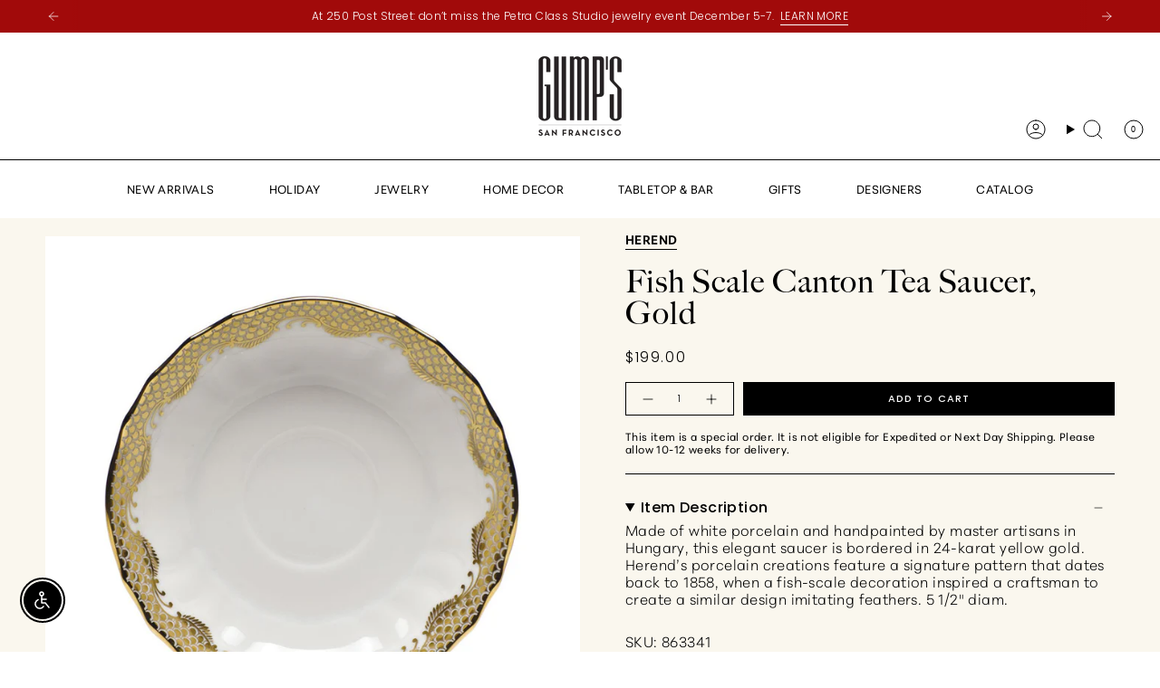

--- FILE ---
content_type: text/html; charset=utf-8
request_url: https://gumps.com/en-ca/products/herend-fish-scale-canton-tea-saucer-gold
body_size: 76039
content:
<!doctype html>
<html class="no-js no-touch supports-no-cookies" lang="en">
  <head>
<!-- Google Tag Manager -->
<script>(function(w,d,s,l,i){w[l]=w[l]||[];w[l].push({'gtm.start':
    new Date().getTime(),event:'gtm.js'});var f=d.getElementsByTagName(s)[0],
    j=d.createElement(s),dl=l!='dataLayer'?'&l='+l:'';j.async=true;j.src=
    'https://www.googletagmanager.com/gtm.js?id='+i+dl;f.parentNode.insertBefore(j,f);
})(window,document,'script','dataLayer','GTM-MNJTCTJ');

</script>
<!-- End Google Tag Manager --><meta charset="UTF-8">
<meta http-equiv="X-UA-Compatible" content="IE=edge">
<meta name="viewport" content="width=device-width,initial-scale=1"><meta name="theme-color" content="#ab8c52">
<link rel="canonical" href="https://gumps.com/en-ca/products/herend-fish-scale-canton-tea-saucer-gold">

<!-- ======================= Broadcast Theme V6.1.0 ========================= -->


  <link rel="icon" type="image/png" href="//gumps.com/cdn/shop/files/gumps-favicon.png?crop=center&height=32&v=1743420885&width=32">

<link rel="preconnect" href="https://fonts.shopifycdn.com" crossorigin><!-- Title and description ================================================ -->


<title>
    
    Fish Scale Canton Tea Saucer, Gold
    
    
    
      &ndash; Gump&#39;s
    
  </title>


  <meta name="description" content="Made of white porcelain and handpainted by master artisans in Hungary, this elegant saucer is bordered in 24-karat yellow gold. Herend’s porcelain creations feature a signature pattern that dates back to 1858, when a fish-scale decoration inspired a craftsman to create a similar design imitating feathers. 5 1/2&quot; diam. ">


<meta property="og:site_name" content="Gump&#39;s">
<meta property="og:url" content="https://gumps.com/en-ca/products/herend-fish-scale-canton-tea-saucer-gold">
<meta property="og:title" content="Fish Scale Canton Tea Saucer, Gold">
<meta property="og:type" content="product">
<meta property="og:description" content="Made of white porcelain and handpainted by master artisans in Hungary, this elegant saucer is bordered in 24-karat yellow gold. Herend’s porcelain creations feature a signature pattern that dates back to 1858, when a fish-scale decoration inspired a craftsman to create a similar design imitating feathers. 5 1/2&quot; diam. "><meta property="og:image" content="http://gumps.com/cdn/shop/files/863341_Saucer.jpg?v=1763417964">
  <meta property="og:image:secure_url" content="https://gumps.com/cdn/shop/files/863341_Saucer.jpg?v=1763417964">
  <meta property="og:image:width" content="1080">
  <meta property="og:image:height" content="1080"><meta property="og:price:amount" content="199.00">
  <meta property="og:price:currency" content="CAD"><meta name="twitter:card" content="summary_large_image">
<meta name="twitter:title" content="Fish Scale Canton Tea Saucer, Gold">
<meta name="twitter:description" content="Made of white porcelain and handpainted by master artisans in Hungary, this elegant saucer is bordered in 24-karat yellow gold. Herend’s porcelain creations feature a signature pattern that dates back to 1858, when a fish-scale decoration inspired a craftsman to create a similar design imitating feathers. 5 1/2&quot; diam. ">
<meta name="google-site-verification" content="pd9M1iPwVC9tmcsl8FTIFyGtfsFfNWgiZw_w43MB1T0"><link rel="dns-prefetch" href="https://pay.shopify.com">
<link rel="dns-prefetch" href="https://static.klaviyo.com">
<link rel="dns-prefetch" href="https://fast.a.klaviyo.com">
<link rel="dns-prefetch" href="https://cdn.apps1.exto.io"><script defer type="text/javascript">
  (function (w, d, s, l, i) { w[l] = w[l] || []; w[l].push({ 'gtm.start': new Date().getTime(), event: 'gtm.js' }); var f = d.getElementsByTagName(s)[0], j = d.createElement(s), dl = l != 'dataLayer' ? '&l=' + l : ''; j.async = true; j.src = 'https://www.googletagmanager.com/gtm.js?id=' + i + dl; f.parentNode.insertBefore(j, f); })(window, document, 'script', 'dataLayer', 'GTM-MNJTCTJ');
</script><script async src="https://www.googletagmanager.com/gtag/js?id=AW-698162002"></script>
<script>
  window.dataLayer = window.dataLayer || [];
  function gtag() { dataLayer.push(arguments); }
  gtag('js', new Date());
  gtag('config', 'AW-698162002');
</script><script defer type="text/javascript">
  (function (w, d, t, r, u) { var f, n, i; w[u] = w[u] || [], f = function () { var o = { ti: "56373183" }; o.q = w[u], w[u] = new UET(o), w[u].push("pageLoad") }, n = d.createElement(t), n.src = r, n.async = 1, n.onload = n.onreadystatechange = function () { var s = this.readyState; s && s !== "loaded" && s !== "complete" || (f(), n.onload = n.onreadystatechange = null) }, i = d.getElementsByTagName(t)[0], i.parentNode.insertBefore(n, i) })(window, document, "script", "//bat.bing.com/bat.js", "uetq");
</script><script>
  window.dataLayer = window.dataLayer || [];
  window.dataLayer.push({
   'gtm_GA4_gifting': "",
   'gtm_GA4_sale': "",
   'gtm_GA4_segment': "Drinkware",
   'gtm_GA4_productType': "",
   'gtm_GA4_category': "Tabletop & Bar",
     });
</script><script
  async
  type="text/javascript"
  src="https://cdn.starapps.studio/apps/vdk/gumps-official/script-1637357354.js?shop=gumps-official.myshopify.com"
></script>
<!-- CSS ================================================================== -->
<style data-shopify>
  @font-face {
  font-family: Figtree;
  font-weight: 400;
  font-style: normal;
  font-display: swap;
  src: url("//gumps.com/cdn/fonts/figtree/figtree_n4.3c0838aba1701047e60be6a99a1b0a40ce9b8419.woff2") format("woff2"),
       url("//gumps.com/cdn/fonts/figtree/figtree_n4.c0575d1db21fc3821f17fd6617d3dee552312137.woff") format("woff");
}

  @font-face {
  font-family: Poppins;
  font-weight: 300;
  font-style: normal;
  font-display: swap;
  src: url("//gumps.com/cdn/fonts/poppins/poppins_n3.05f58335c3209cce17da4f1f1ab324ebe2982441.woff2") format("woff2"),
       url("//gumps.com/cdn/fonts/poppins/poppins_n3.6971368e1f131d2c8ff8e3a44a36b577fdda3ff5.woff") format("woff");
}

  
  @font-face {
  font-family: Poppins;
  font-weight: 500;
  font-style: normal;
  font-display: swap;
  src: url("//gumps.com/cdn/fonts/poppins/poppins_n5.ad5b4b72b59a00358afc706450c864c3c8323842.woff2") format("woff2"),
       url("//gumps.com/cdn/fonts/poppins/poppins_n5.33757fdf985af2d24b32fcd84c9a09224d4b2c39.woff") format("woff");
}

  @font-face {
  font-family: Figtree;
  font-weight: 300;
  font-style: normal;
  font-display: swap;
  src: url("//gumps.com/cdn/fonts/figtree/figtree_n3.e4cc0323f8b9feb279bf6ced9d868d88ce80289f.woff2") format("woff2"),
       url("//gumps.com/cdn/fonts/figtree/figtree_n3.db79ac3fb83d054d99bd79fccf8e8782b5cf449e.woff") format("woff");
}


  
    @font-face {
  font-family: Poppins;
  font-weight: 400;
  font-style: normal;
  font-display: swap;
  src: url("//gumps.com/cdn/fonts/poppins/poppins_n4.0ba78fa5af9b0e1a374041b3ceaadf0a43b41362.woff2") format("woff2"),
       url("//gumps.com/cdn/fonts/poppins/poppins_n4.214741a72ff2596839fc9760ee7a770386cf16ca.woff") format("woff");
}

  

  
    @font-face {
  font-family: Poppins;
  font-weight: 300;
  font-style: italic;
  font-display: swap;
  src: url("//gumps.com/cdn/fonts/poppins/poppins_i3.8536b4423050219f608e17f134fe9ea3b01ed890.woff2") format("woff2"),
       url("//gumps.com/cdn/fonts/poppins/poppins_i3.0f4433ada196bcabf726ed78f8e37e0995762f7f.woff") format("woff");
}

  

  
    @font-face {
  font-family: Poppins;
  font-weight: 400;
  font-style: italic;
  font-display: swap;
  src: url("//gumps.com/cdn/fonts/poppins/poppins_i4.846ad1e22474f856bd6b81ba4585a60799a9f5d2.woff2") format("woff2"),
       url("//gumps.com/cdn/fonts/poppins/poppins_i4.56b43284e8b52fc64c1fd271f289a39e8477e9ec.woff") format("woff");
}

  

  
    
  

  

  
    :root,
    .color-scheme-1 {--COLOR-BG-GRADIENT: #ffffff;
      --COLOR-BG: #ffffff;
      --COLOR-BG-RGB: 255, 255, 255;

      --COLOR-BG-ACCENT: #f8f8f8;
      --COLOR-BG-ACCENT-LIGHTEN: #ffffff;

      /* === Link Color ===*/

      --COLOR-LINK: #000000;
      --COLOR-LINK-HOVER: rgba(0, 0, 0, 0.7);
      --COLOR-LINK-OPPOSITE: #ffffff;

      --COLOR-TEXT: #000000;
      --COLOR-TEXT-HOVER: rgba(0, 0, 0, 0.7);
      --COLOR-TEXT-LIGHT: #4d4d4d;
      --COLOR-TEXT-DARK: #000000;
      --COLOR-TEXT-A5:  rgba(0, 0, 0, 0.05);
      --COLOR-TEXT-A35: rgba(0, 0, 0, 0.35);
      --COLOR-TEXT-A50: rgba(0, 0, 0, 0.5);
      --COLOR-TEXT-A80: rgba(0, 0, 0, 0.8);


      --COLOR-BORDER: rgb(205, 205, 205);
      --COLOR-BORDER-LIGHT: #e1e1e1;
      --COLOR-BORDER-DARK: #9a9a9a;
      --COLOR-BORDER-HAIRLINE: #f7f7f7;

      --overlay-bg: #000000;

      /* === Bright color ===*/
      --COLOR-ACCENT: #ab8c52;
      --COLOR-ACCENT-HOVER: #806430;
      --COLOR-ACCENT-FADE: rgba(171, 140, 82, 0.05);
      --COLOR-ACCENT-LIGHT: #e8d4ae;

      /* === Default Cart Gradient ===*/

      --FREE-SHIPPING-GRADIENT: linear-gradient(to right, var(--COLOR-ACCENT-LIGHT) 0%, var(--accent) 100%);

      /* === Buttons ===*/
      --BTN-PRIMARY-BG: #000000;
      --BTN-PRIMARY-TEXT: #ffffff;
      --BTN-PRIMARY-BORDER: #000000;

      
      
        --BTN-PRIMARY-BG-BRIGHTER: #1a1a1a;
      

      --BTN-SECONDARY-BG: #ffffff;
      --BTN-SECONDARY-TEXT: #000000;
      --BTN-SECONDARY-BORDER: #ffffff;

      
      
        --BTN-SECONDARY-BG-BRIGHTER: #f2f2f2;
      

      
--COLOR-BG-BRIGHTER: #f2f2f2;

      --COLOR-BG-ALPHA-25: rgba(255, 255, 255, 0.25);
      --COLOR-BG-TRANSPARENT: rgba(255, 255, 255, 0);--COLOR-FOOTER-BG-HAIRLINE: #f7f7f7;

      /* Dynamic color variables */
      --accent: var(--COLOR-ACCENT);
      --accent-fade: var(--COLOR-ACCENT-FADE);
      --accent-hover: var(--COLOR-ACCENT-HOVER);
      --border: var(--COLOR-BORDER);
      --border-dark: var(--COLOR-BORDER-DARK);
      --border-light: var(--COLOR-BORDER-LIGHT);
      --border-hairline: var(--COLOR-BORDER-HAIRLINE);
      --bg: var(--COLOR-BG-GRADIENT, var(--COLOR-BG));
      --bg-accent: var(--COLOR-BG-ACCENT);
      --bg-accent-lighten: var(--COLOR-BG-ACCENT-LIGHTEN);
      --icons: var(--COLOR-TEXT);
      --link: var(--COLOR-LINK);
      --link-hover: var(--COLOR-LINK-HOVER);
      --link-opposite: var(--COLOR-LINK-OPPOSITE);
      --text: var(--COLOR-TEXT);
      --text-dark: var(--COLOR-TEXT-DARK);
      --text-light: var(--COLOR-TEXT-LIGHT);
      --text-hover: var(--COLOR-TEXT-HOVER);
      --text-a5: var(--COLOR-TEXT-A5);
      --text-a35: var(--COLOR-TEXT-A35);
      --text-a50: var(--COLOR-TEXT-A50);
      --text-a80: var(--COLOR-TEXT-A80);
    }
  
    
    .color-scheme-2 {--COLOR-BG-GRADIENT: #a10a0a;
      --COLOR-BG: #a10a0a;
      --COLOR-BG-RGB: 161, 10, 10;

      --COLOR-BG-ACCENT: #f8f8f8;
      --COLOR-BG-ACCENT-LIGHTEN: #ffffff;

      /* === Link Color ===*/

      --COLOR-LINK: #ffffff;
      --COLOR-LINK-HOVER: rgba(255, 255, 255, 0.7);
      --COLOR-LINK-OPPOSITE: #000000;

      --COLOR-TEXT: #ffffff;
      --COLOR-TEXT-HOVER: rgba(255, 255, 255, 0.7);
      --COLOR-TEXT-LIGHT: #e3b6b6;
      --COLOR-TEXT-DARK: #d9d9d9;
      --COLOR-TEXT-A5:  rgba(255, 255, 255, 0.05);
      --COLOR-TEXT-A35: rgba(255, 255, 255, 0.35);
      --COLOR-TEXT-A50: rgba(255, 255, 255, 0.5);
      --COLOR-TEXT-A80: rgba(255, 255, 255, 0.8);


      --COLOR-BORDER: rgb(248, 248, 248);
      --COLOR-BORDER-LIGHT: #d59999;
      --COLOR-BORDER-DARK: #c5c5c5;
      --COLOR-BORDER-HAIRLINE: #930909;

      --overlay-bg: #000000;

      /* === Bright color ===*/
      --COLOR-ACCENT: #a10a0a;
      --COLOR-ACCENT-HOVER: #5e0101;
      --COLOR-ACCENT-FADE: rgba(161, 10, 10, 0.05);
      --COLOR-ACCENT-LIGHT: #ff4545;

      /* === Default Cart Gradient ===*/

      --FREE-SHIPPING-GRADIENT: linear-gradient(to right, var(--COLOR-ACCENT-LIGHT) 0%, var(--accent) 100%);

      /* === Buttons ===*/
      --BTN-PRIMARY-BG: #a10a0a;
      --BTN-PRIMARY-TEXT: #ffffff;
      --BTN-PRIMARY-BORDER: #a10a0a;

      
      
        --BTN-PRIMARY-BG-BRIGHTER: #d10d0d;
      

      --BTN-SECONDARY-BG: #ffffff;
      --BTN-SECONDARY-TEXT: #4c4c4c;
      --BTN-SECONDARY-BORDER: #4c4c4c;

      
      
        --BTN-SECONDARY-BG-BRIGHTER: #f2f2f2;
      

      
--COLOR-BG-BRIGHTER: #b90b0b;

      --COLOR-BG-ALPHA-25: rgba(161, 10, 10, 0.25);
      --COLOR-BG-TRANSPARENT: rgba(161, 10, 10, 0);--COLOR-FOOTER-BG-HAIRLINE: #af0b0b;

      /* Dynamic color variables */
      --accent: var(--COLOR-ACCENT);
      --accent-fade: var(--COLOR-ACCENT-FADE);
      --accent-hover: var(--COLOR-ACCENT-HOVER);
      --border: var(--COLOR-BORDER);
      --border-dark: var(--COLOR-BORDER-DARK);
      --border-light: var(--COLOR-BORDER-LIGHT);
      --border-hairline: var(--COLOR-BORDER-HAIRLINE);
      --bg: var(--COLOR-BG-GRADIENT, var(--COLOR-BG));
      --bg-accent: var(--COLOR-BG-ACCENT);
      --bg-accent-lighten: var(--COLOR-BG-ACCENT-LIGHTEN);
      --icons: var(--COLOR-TEXT);
      --link: var(--COLOR-LINK);
      --link-hover: var(--COLOR-LINK-HOVER);
      --link-opposite: var(--COLOR-LINK-OPPOSITE);
      --text: var(--COLOR-TEXT);
      --text-dark: var(--COLOR-TEXT-DARK);
      --text-light: var(--COLOR-TEXT-LIGHT);
      --text-hover: var(--COLOR-TEXT-HOVER);
      --text-a5: var(--COLOR-TEXT-A5);
      --text-a35: var(--COLOR-TEXT-A35);
      --text-a50: var(--COLOR-TEXT-A50);
      --text-a80: var(--COLOR-TEXT-A80);
    }
  
    
    .color-scheme-3 {--COLOR-BG-GRADIENT: #faf7ee;
      --COLOR-BG: #faf7ee;
      --COLOR-BG-RGB: 250, 247, 238;

      --COLOR-BG-ACCENT: #faf7ee;
      --COLOR-BG-ACCENT-LIGHTEN: #ffffff;

      /* === Link Color ===*/

      --COLOR-LINK: #000000;
      --COLOR-LINK-HOVER: rgba(0, 0, 0, 0.7);
      --COLOR-LINK-OPPOSITE: #ffffff;

      --COLOR-TEXT: #000000;
      --COLOR-TEXT-HOVER: rgba(0, 0, 0, 0.7);
      --COLOR-TEXT-LIGHT: #4b4a47;
      --COLOR-TEXT-DARK: #000000;
      --COLOR-TEXT-A5:  rgba(0, 0, 0, 0.05);
      --COLOR-TEXT-A35: rgba(0, 0, 0, 0.35);
      --COLOR-TEXT-A50: rgba(0, 0, 0, 0.5);
      --COLOR-TEXT-A80: rgba(0, 0, 0, 0.8);


      --COLOR-BORDER: rgb(0, 0, 0);
      --COLOR-BORDER-LIGHT: #64635f;
      --COLOR-BORDER-DARK: #000000;
      --COLOR-BORDER-HAIRLINE: #f7f1e2;

      --overlay-bg: #000000;

      /* === Bright color ===*/
      --COLOR-ACCENT: #000000;
      --COLOR-ACCENT-HOVER: #000000;
      --COLOR-ACCENT-FADE: rgba(0, 0, 0, 0.05);
      --COLOR-ACCENT-LIGHT: #4d4d4d;

      /* === Default Cart Gradient ===*/

      --FREE-SHIPPING-GRADIENT: linear-gradient(to right, var(--COLOR-ACCENT-LIGHT) 0%, var(--accent) 100%);

      /* === Buttons ===*/
      --BTN-PRIMARY-BG: #000000;
      --BTN-PRIMARY-TEXT: #ffffff;
      --BTN-PRIMARY-BORDER: #000000;

      
      
        --BTN-PRIMARY-BG-BRIGHTER: #1a1a1a;
      

      --BTN-SECONDARY-BG: #ffffff;
      --BTN-SECONDARY-TEXT: #000000;
      --BTN-SECONDARY-BORDER: #ffffff;

      
      
        --BTN-SECONDARY-BG-BRIGHTER: #f2f2f2;
      

      
--COLOR-BG-BRIGHTER: #f4eeda;

      --COLOR-BG-ALPHA-25: rgba(250, 247, 238, 0.25);
      --COLOR-BG-TRANSPARENT: rgba(250, 247, 238, 0);--COLOR-FOOTER-BG-HAIRLINE: #f7f1e2;

      /* Dynamic color variables */
      --accent: var(--COLOR-ACCENT);
      --accent-fade: var(--COLOR-ACCENT-FADE);
      --accent-hover: var(--COLOR-ACCENT-HOVER);
      --border: var(--COLOR-BORDER);
      --border-dark: var(--COLOR-BORDER-DARK);
      --border-light: var(--COLOR-BORDER-LIGHT);
      --border-hairline: var(--COLOR-BORDER-HAIRLINE);
      --bg: var(--COLOR-BG-GRADIENT, var(--COLOR-BG));
      --bg-accent: var(--COLOR-BG-ACCENT);
      --bg-accent-lighten: var(--COLOR-BG-ACCENT-LIGHTEN);
      --icons: var(--COLOR-TEXT);
      --link: var(--COLOR-LINK);
      --link-hover: var(--COLOR-LINK-HOVER);
      --link-opposite: var(--COLOR-LINK-OPPOSITE);
      --text: var(--COLOR-TEXT);
      --text-dark: var(--COLOR-TEXT-DARK);
      --text-light: var(--COLOR-TEXT-LIGHT);
      --text-hover: var(--COLOR-TEXT-HOVER);
      --text-a5: var(--COLOR-TEXT-A5);
      --text-a35: var(--COLOR-TEXT-A35);
      --text-a50: var(--COLOR-TEXT-A50);
      --text-a80: var(--COLOR-TEXT-A80);
    }
  
    
    .color-scheme-4 {--COLOR-BG-GRADIENT: #000000;
      --COLOR-BG: #000000;
      --COLOR-BG-RGB: 0, 0, 0;

      --COLOR-BG-ACCENT: #cdcdcd;
      --COLOR-BG-ACCENT-LIGHTEN: #f3f3f3;

      /* === Link Color ===*/

      --COLOR-LINK: #ffffff;
      --COLOR-LINK-HOVER: rgba(255, 255, 255, 0.7);
      --COLOR-LINK-OPPOSITE: #000000;

      --COLOR-TEXT: #ffffff;
      --COLOR-TEXT-HOVER: rgba(255, 255, 255, 0.7);
      --COLOR-TEXT-LIGHT: #b3b3b3;
      --COLOR-TEXT-DARK: #d9d9d9;
      --COLOR-TEXT-A5:  rgba(255, 255, 255, 0.05);
      --COLOR-TEXT-A35: rgba(255, 255, 255, 0.35);
      --COLOR-TEXT-A50: rgba(255, 255, 255, 0.5);
      --COLOR-TEXT-A80: rgba(255, 255, 255, 0.8);


      --COLOR-BORDER: rgb(248, 248, 248);
      --COLOR-BORDER-LIGHT: #959595;
      --COLOR-BORDER-DARK: #c5c5c5;
      --COLOR-BORDER-HAIRLINE: #000000;

      --overlay-bg: #000000;

      /* === Bright color ===*/
      --COLOR-ACCENT: #ab8c52;
      --COLOR-ACCENT-HOVER: #806430;
      --COLOR-ACCENT-FADE: rgba(171, 140, 82, 0.05);
      --COLOR-ACCENT-LIGHT: #e8d4ae;

      /* === Default Cart Gradient ===*/

      --FREE-SHIPPING-GRADIENT: linear-gradient(to right, var(--COLOR-ACCENT-LIGHT) 0%, var(--accent) 100%);

      /* === Buttons ===*/
      --BTN-PRIMARY-BG: #000000;
      --BTN-PRIMARY-TEXT: #ffffff;
      --BTN-PRIMARY-BORDER: #ffffff;

      
      
        --BTN-PRIMARY-BG-BRIGHTER: #1a1a1a;
      

      --BTN-SECONDARY-BG: #ffffff;
      --BTN-SECONDARY-TEXT: #000000;
      --BTN-SECONDARY-BORDER: #ffffff;

      
      
        --BTN-SECONDARY-BG-BRIGHTER: #f2f2f2;
      

      
--COLOR-BG-BRIGHTER: #1a1a1a;

      --COLOR-BG-ALPHA-25: rgba(0, 0, 0, 0.25);
      --COLOR-BG-TRANSPARENT: rgba(0, 0, 0, 0);--COLOR-FOOTER-BG-HAIRLINE: #080808;

      /* Dynamic color variables */
      --accent: var(--COLOR-ACCENT);
      --accent-fade: var(--COLOR-ACCENT-FADE);
      --accent-hover: var(--COLOR-ACCENT-HOVER);
      --border: var(--COLOR-BORDER);
      --border-dark: var(--COLOR-BORDER-DARK);
      --border-light: var(--COLOR-BORDER-LIGHT);
      --border-hairline: var(--COLOR-BORDER-HAIRLINE);
      --bg: var(--COLOR-BG-GRADIENT, var(--COLOR-BG));
      --bg-accent: var(--COLOR-BG-ACCENT);
      --bg-accent-lighten: var(--COLOR-BG-ACCENT-LIGHTEN);
      --icons: var(--COLOR-TEXT);
      --link: var(--COLOR-LINK);
      --link-hover: var(--COLOR-LINK-HOVER);
      --link-opposite: var(--COLOR-LINK-OPPOSITE);
      --text: var(--COLOR-TEXT);
      --text-dark: var(--COLOR-TEXT-DARK);
      --text-light: var(--COLOR-TEXT-LIGHT);
      --text-hover: var(--COLOR-TEXT-HOVER);
      --text-a5: var(--COLOR-TEXT-A5);
      --text-a35: var(--COLOR-TEXT-A35);
      --text-a50: var(--COLOR-TEXT-A50);
      --text-a80: var(--COLOR-TEXT-A80);
    }
  
    
    .color-scheme-5 {--COLOR-BG-GRADIENT: #f1f1f1;
      --COLOR-BG: #f1f1f1;
      --COLOR-BG-RGB: 241, 241, 241;

      --COLOR-BG-ACCENT: #f8f8f8;
      --COLOR-BG-ACCENT-LIGHTEN: #ffffff;

      /* === Link Color ===*/

      --COLOR-LINK: #000000;
      --COLOR-LINK-HOVER: rgba(0, 0, 0, 0.7);
      --COLOR-LINK-OPPOSITE: #ffffff;

      --COLOR-TEXT: #000000;
      --COLOR-TEXT-HOVER: rgba(0, 0, 0, 0.7);
      --COLOR-TEXT-LIGHT: #484848;
      --COLOR-TEXT-DARK: #000000;
      --COLOR-TEXT-A5:  rgba(0, 0, 0, 0.05);
      --COLOR-TEXT-A35: rgba(0, 0, 0, 0.35);
      --COLOR-TEXT-A50: rgba(0, 0, 0, 0.5);
      --COLOR-TEXT-A80: rgba(0, 0, 0, 0.8);


      --COLOR-BORDER: rgb(248, 248, 248);
      --COLOR-BORDER-LIGHT: #f5f5f5;
      --COLOR-BORDER-DARK: #c5c5c5;
      --COLOR-BORDER-HAIRLINE: #e9e9e9;

      --overlay-bg: #000000;

      /* === Bright color ===*/
      --COLOR-ACCENT: #ab8c52;
      --COLOR-ACCENT-HOVER: #806430;
      --COLOR-ACCENT-FADE: rgba(171, 140, 82, 0.05);
      --COLOR-ACCENT-LIGHT: #e8d4ae;

      /* === Default Cart Gradient ===*/

      --FREE-SHIPPING-GRADIENT: linear-gradient(to right, var(--COLOR-ACCENT-LIGHT) 0%, var(--accent) 100%);

      /* === Buttons ===*/
      --BTN-PRIMARY-BG: #000000;
      --BTN-PRIMARY-TEXT: #ffffff;
      --BTN-PRIMARY-BORDER: #000000;

      
      
        --BTN-PRIMARY-BG-BRIGHTER: #1a1a1a;
      

      --BTN-SECONDARY-BG: #ffffff;
      --BTN-SECONDARY-TEXT: #000000;
      --BTN-SECONDARY-BORDER: #ffffff;

      
      
        --BTN-SECONDARY-BG-BRIGHTER: #f2f2f2;
      

      
--COLOR-BG-BRIGHTER: #e4e4e4;

      --COLOR-BG-ALPHA-25: rgba(241, 241, 241, 0.25);
      --COLOR-BG-TRANSPARENT: rgba(241, 241, 241, 0);--COLOR-FOOTER-BG-HAIRLINE: #e9e9e9;

      /* Dynamic color variables */
      --accent: var(--COLOR-ACCENT);
      --accent-fade: var(--COLOR-ACCENT-FADE);
      --accent-hover: var(--COLOR-ACCENT-HOVER);
      --border: var(--COLOR-BORDER);
      --border-dark: var(--COLOR-BORDER-DARK);
      --border-light: var(--COLOR-BORDER-LIGHT);
      --border-hairline: var(--COLOR-BORDER-HAIRLINE);
      --bg: var(--COLOR-BG-GRADIENT, var(--COLOR-BG));
      --bg-accent: var(--COLOR-BG-ACCENT);
      --bg-accent-lighten: var(--COLOR-BG-ACCENT-LIGHTEN);
      --icons: var(--COLOR-TEXT);
      --link: var(--COLOR-LINK);
      --link-hover: var(--COLOR-LINK-HOVER);
      --link-opposite: var(--COLOR-LINK-OPPOSITE);
      --text: var(--COLOR-TEXT);
      --text-dark: var(--COLOR-TEXT-DARK);
      --text-light: var(--COLOR-TEXT-LIGHT);
      --text-hover: var(--COLOR-TEXT-HOVER);
      --text-a5: var(--COLOR-TEXT-A5);
      --text-a35: var(--COLOR-TEXT-A35);
      --text-a50: var(--COLOR-TEXT-A50);
      --text-a80: var(--COLOR-TEXT-A80);
    }
  
    
    .color-scheme-6 {--COLOR-BG-GRADIENT: #f1f1f1;
      --COLOR-BG: #f1f1f1;
      --COLOR-BG-RGB: 241, 241, 241;

      --COLOR-BG-ACCENT: #ffffff;
      --COLOR-BG-ACCENT-LIGHTEN: #ffffff;

      /* === Link Color ===*/

      --COLOR-LINK: #000000;
      --COLOR-LINK-HOVER: rgba(0, 0, 0, 0.7);
      --COLOR-LINK-OPPOSITE: #ffffff;

      --COLOR-TEXT: #000000;
      --COLOR-TEXT-HOVER: rgba(0, 0, 0, 0.7);
      --COLOR-TEXT-LIGHT: #484848;
      --COLOR-TEXT-DARK: #000000;
      --COLOR-TEXT-A5:  rgba(0, 0, 0, 0.05);
      --COLOR-TEXT-A35: rgba(0, 0, 0, 0.35);
      --COLOR-TEXT-A50: rgba(0, 0, 0, 0.5);
      --COLOR-TEXT-A80: rgba(0, 0, 0, 0.8);


      --COLOR-BORDER: rgb(231, 231, 231);
      --COLOR-BORDER-LIGHT: #ebebeb;
      --COLOR-BORDER-DARK: #b4b4b4;
      --COLOR-BORDER-HAIRLINE: #e9e9e9;

      --overlay-bg: #000000;

      /* === Bright color ===*/
      --COLOR-ACCENT: #ab8c52;
      --COLOR-ACCENT-HOVER: #806430;
      --COLOR-ACCENT-FADE: rgba(171, 140, 82, 0.05);
      --COLOR-ACCENT-LIGHT: #e8d4ae;

      /* === Default Cart Gradient ===*/

      --FREE-SHIPPING-GRADIENT: linear-gradient(to right, var(--COLOR-ACCENT-LIGHT) 0%, var(--accent) 100%);

      /* === Buttons ===*/
      --BTN-PRIMARY-BG: #000000;
      --BTN-PRIMARY-TEXT: #000000;
      --BTN-PRIMARY-BORDER: #000000;

      
      
        --BTN-PRIMARY-BG-BRIGHTER: #1a1a1a;
      

      --BTN-SECONDARY-BG: #ffffff;
      --BTN-SECONDARY-TEXT: #000000;
      --BTN-SECONDARY-BORDER: #ffffff;

      
      
        --BTN-SECONDARY-BG-BRIGHTER: #f2f2f2;
      

      
--COLOR-BG-BRIGHTER: #e4e4e4;

      --COLOR-BG-ALPHA-25: rgba(241, 241, 241, 0.25);
      --COLOR-BG-TRANSPARENT: rgba(241, 241, 241, 0);--COLOR-FOOTER-BG-HAIRLINE: #e9e9e9;

      /* Dynamic color variables */
      --accent: var(--COLOR-ACCENT);
      --accent-fade: var(--COLOR-ACCENT-FADE);
      --accent-hover: var(--COLOR-ACCENT-HOVER);
      --border: var(--COLOR-BORDER);
      --border-dark: var(--COLOR-BORDER-DARK);
      --border-light: var(--COLOR-BORDER-LIGHT);
      --border-hairline: var(--COLOR-BORDER-HAIRLINE);
      --bg: var(--COLOR-BG-GRADIENT, var(--COLOR-BG));
      --bg-accent: var(--COLOR-BG-ACCENT);
      --bg-accent-lighten: var(--COLOR-BG-ACCENT-LIGHTEN);
      --icons: var(--COLOR-TEXT);
      --link: var(--COLOR-LINK);
      --link-hover: var(--COLOR-LINK-HOVER);
      --link-opposite: var(--COLOR-LINK-OPPOSITE);
      --text: var(--COLOR-TEXT);
      --text-dark: var(--COLOR-TEXT-DARK);
      --text-light: var(--COLOR-TEXT-LIGHT);
      --text-hover: var(--COLOR-TEXT-HOVER);
      --text-a5: var(--COLOR-TEXT-A5);
      --text-a35: var(--COLOR-TEXT-A35);
      --text-a50: var(--COLOR-TEXT-A50);
      --text-a80: var(--COLOR-TEXT-A80);
    }
  
    
    .color-scheme-7 {--COLOR-BG-GRADIENT: #f5f2ec;
      --COLOR-BG: #f5f2ec;
      --COLOR-BG-RGB: 245, 242, 236;

      --COLOR-BG-ACCENT: #f5f2ec;
      --COLOR-BG-ACCENT-LIGHTEN: #ffffff;

      /* === Link Color ===*/

      --COLOR-LINK: #282c2e;
      --COLOR-LINK-HOVER: rgba(40, 44, 46, 0.7);
      --COLOR-LINK-OPPOSITE: #ffffff;

      --COLOR-TEXT: #685a3f;
      --COLOR-TEXT-HOVER: rgba(104, 90, 63, 0.7);
      --COLOR-TEXT-LIGHT: #928873;
      --COLOR-TEXT-DARK: #3d321e;
      --COLOR-TEXT-A5:  rgba(104, 90, 63, 0.05);
      --COLOR-TEXT-A35: rgba(104, 90, 63, 0.35);
      --COLOR-TEXT-A50: rgba(104, 90, 63, 0.5);
      --COLOR-TEXT-A80: rgba(104, 90, 63, 0.8);


      --COLOR-BORDER: rgb(209, 205, 196);
      --COLOR-BORDER-LIGHT: #dfdcd4;
      --COLOR-BORDER-DARK: #a49c8b;
      --COLOR-BORDER-HAIRLINE: #f0ebe2;

      --overlay-bg: #000000;

      /* === Bright color ===*/
      --COLOR-ACCENT: #ab8c52;
      --COLOR-ACCENT-HOVER: #806430;
      --COLOR-ACCENT-FADE: rgba(171, 140, 82, 0.05);
      --COLOR-ACCENT-LIGHT: #e8d4ae;

      /* === Default Cart Gradient ===*/

      --FREE-SHIPPING-GRADIENT: linear-gradient(to right, var(--COLOR-ACCENT-LIGHT) 0%, var(--accent) 100%);

      /* === Buttons ===*/
      --BTN-PRIMARY-BG: #212121;
      --BTN-PRIMARY-TEXT: #ffffff;
      --BTN-PRIMARY-BORDER: #212121;

      
      
        --BTN-PRIMARY-BG-BRIGHTER: #3b3b3b;
      

      --BTN-SECONDARY-BG: #ab8c52;
      --BTN-SECONDARY-TEXT: #ffffff;
      --BTN-SECONDARY-BORDER: #ab8c52;

      
      
        --BTN-SECONDARY-BG-BRIGHTER: #9a7e4a;
      

      
--COLOR-BG-BRIGHTER: #ece7db;

      --COLOR-BG-ALPHA-25: rgba(245, 242, 236, 0.25);
      --COLOR-BG-TRANSPARENT: rgba(245, 242, 236, 0);--COLOR-FOOTER-BG-HAIRLINE: #f0ebe2;

      /* Dynamic color variables */
      --accent: var(--COLOR-ACCENT);
      --accent-fade: var(--COLOR-ACCENT-FADE);
      --accent-hover: var(--COLOR-ACCENT-HOVER);
      --border: var(--COLOR-BORDER);
      --border-dark: var(--COLOR-BORDER-DARK);
      --border-light: var(--COLOR-BORDER-LIGHT);
      --border-hairline: var(--COLOR-BORDER-HAIRLINE);
      --bg: var(--COLOR-BG-GRADIENT, var(--COLOR-BG));
      --bg-accent: var(--COLOR-BG-ACCENT);
      --bg-accent-lighten: var(--COLOR-BG-ACCENT-LIGHTEN);
      --icons: var(--COLOR-TEXT);
      --link: var(--COLOR-LINK);
      --link-hover: var(--COLOR-LINK-HOVER);
      --link-opposite: var(--COLOR-LINK-OPPOSITE);
      --text: var(--COLOR-TEXT);
      --text-dark: var(--COLOR-TEXT-DARK);
      --text-light: var(--COLOR-TEXT-LIGHT);
      --text-hover: var(--COLOR-TEXT-HOVER);
      --text-a5: var(--COLOR-TEXT-A5);
      --text-a35: var(--COLOR-TEXT-A35);
      --text-a50: var(--COLOR-TEXT-A50);
      --text-a80: var(--COLOR-TEXT-A80);
    }
  
    
    .color-scheme-8 {--COLOR-BG-GRADIENT: #fbf3ff;
      --COLOR-BG: #fbf3ff;
      --COLOR-BG-RGB: 251, 243, 255;

      --COLOR-BG-ACCENT: #e6cdf1;
      --COLOR-BG-ACCENT-LIGHTEN: #ffffff;

      /* === Link Color ===*/

      --COLOR-LINK: #282c2e;
      --COLOR-LINK-HOVER: rgba(40, 44, 46, 0.7);
      --COLOR-LINK-OPPOSITE: #ffffff;

      --COLOR-TEXT: #212121;
      --COLOR-TEXT-HOVER: rgba(33, 33, 33, 0.7);
      --COLOR-TEXT-LIGHT: #626064;
      --COLOR-TEXT-DARK: #000000;
      --COLOR-TEXT-A5:  rgba(33, 33, 33, 0.05);
      --COLOR-TEXT-A35: rgba(33, 33, 33, 0.35);
      --COLOR-TEXT-A50: rgba(33, 33, 33, 0.5);
      --COLOR-TEXT-A80: rgba(33, 33, 33, 0.8);


      --COLOR-BORDER: rgb(209, 205, 196);
      --COLOR-BORDER-LIGHT: #e2dcdc;
      --COLOR-BORDER-DARK: #a49c8b;
      --COLOR-BORDER-HAIRLINE: #f6e4ff;

      --overlay-bg: #000000;

      /* === Bright color ===*/
      --COLOR-ACCENT: #ab8c52;
      --COLOR-ACCENT-HOVER: #806430;
      --COLOR-ACCENT-FADE: rgba(171, 140, 82, 0.05);
      --COLOR-ACCENT-LIGHT: #e8d4ae;

      /* === Default Cart Gradient ===*/

      --FREE-SHIPPING-GRADIENT: linear-gradient(to right, var(--COLOR-ACCENT-LIGHT) 0%, var(--accent) 100%);

      /* === Buttons ===*/
      --BTN-PRIMARY-BG: #212121;
      --BTN-PRIMARY-TEXT: #ffffff;
      --BTN-PRIMARY-BORDER: #212121;

      
      
        --BTN-PRIMARY-BG-BRIGHTER: #3b3b3b;
      

      --BTN-SECONDARY-BG: #ab8c52;
      --BTN-SECONDARY-TEXT: #ffffff;
      --BTN-SECONDARY-BORDER: #ab8c52;

      
      
        --BTN-SECONDARY-BG-BRIGHTER: #9a7e4a;
      

      
--COLOR-BG-BRIGHTER: #f2daff;

      --COLOR-BG-ALPHA-25: rgba(251, 243, 255, 0.25);
      --COLOR-BG-TRANSPARENT: rgba(251, 243, 255, 0);--COLOR-FOOTER-BG-HAIRLINE: #f6e4ff;

      /* Dynamic color variables */
      --accent: var(--COLOR-ACCENT);
      --accent-fade: var(--COLOR-ACCENT-FADE);
      --accent-hover: var(--COLOR-ACCENT-HOVER);
      --border: var(--COLOR-BORDER);
      --border-dark: var(--COLOR-BORDER-DARK);
      --border-light: var(--COLOR-BORDER-LIGHT);
      --border-hairline: var(--COLOR-BORDER-HAIRLINE);
      --bg: var(--COLOR-BG-GRADIENT, var(--COLOR-BG));
      --bg-accent: var(--COLOR-BG-ACCENT);
      --bg-accent-lighten: var(--COLOR-BG-ACCENT-LIGHTEN);
      --icons: var(--COLOR-TEXT);
      --link: var(--COLOR-LINK);
      --link-hover: var(--COLOR-LINK-HOVER);
      --link-opposite: var(--COLOR-LINK-OPPOSITE);
      --text: var(--COLOR-TEXT);
      --text-dark: var(--COLOR-TEXT-DARK);
      --text-light: var(--COLOR-TEXT-LIGHT);
      --text-hover: var(--COLOR-TEXT-HOVER);
      --text-a5: var(--COLOR-TEXT-A5);
      --text-a35: var(--COLOR-TEXT-A35);
      --text-a50: var(--COLOR-TEXT-A50);
      --text-a80: var(--COLOR-TEXT-A80);
    }
  
    
    .color-scheme-9 {--COLOR-BG-GRADIENT: #fcfbf9;
      --COLOR-BG: #fcfbf9;
      --COLOR-BG-RGB: 252, 251, 249;

      --COLOR-BG-ACCENT: #f5f2ec;
      --COLOR-BG-ACCENT-LIGHTEN: #ffffff;

      /* === Link Color ===*/

      --COLOR-LINK: #282c2e;
      --COLOR-LINK-HOVER: rgba(40, 44, 46, 0.7);
      --COLOR-LINK-OPPOSITE: #ffffff;

      --COLOR-TEXT: #212121;
      --COLOR-TEXT-HOVER: rgba(33, 33, 33, 0.7);
      --COLOR-TEXT-LIGHT: #636262;
      --COLOR-TEXT-DARK: #000000;
      --COLOR-TEXT-A5:  rgba(33, 33, 33, 0.05);
      --COLOR-TEXT-A35: rgba(33, 33, 33, 0.35);
      --COLOR-TEXT-A50: rgba(33, 33, 33, 0.5);
      --COLOR-TEXT-A80: rgba(33, 33, 33, 0.8);


      --COLOR-BORDER: rgb(234, 234, 234);
      --COLOR-BORDER-LIGHT: #f1f1f0;
      --COLOR-BORDER-DARK: #b7b7b7;
      --COLOR-BORDER-HAIRLINE: #f7f4ef;

      --overlay-bg: #000000;

      /* === Bright color ===*/
      --COLOR-ACCENT: #ab8c52;
      --COLOR-ACCENT-HOVER: #806430;
      --COLOR-ACCENT-FADE: rgba(171, 140, 82, 0.05);
      --COLOR-ACCENT-LIGHT: #e8d4ae;

      /* === Default Cart Gradient ===*/

      --FREE-SHIPPING-GRADIENT: linear-gradient(to right, var(--COLOR-ACCENT-LIGHT) 0%, var(--accent) 100%);

      /* === Buttons ===*/
      --BTN-PRIMARY-BG: #212121;
      --BTN-PRIMARY-TEXT: #ffffff;
      --BTN-PRIMARY-BORDER: #212121;

      
      
        --BTN-PRIMARY-BG-BRIGHTER: #3b3b3b;
      

      --BTN-SECONDARY-BG: #f5f2ec;
      --BTN-SECONDARY-TEXT: #212121;
      --BTN-SECONDARY-BORDER: #f5f2ec;

      
      
        --BTN-SECONDARY-BG-BRIGHTER: #ece7db;
      

      
--COLOR-BG-BRIGHTER: #f4f0e8;

      --COLOR-BG-ALPHA-25: rgba(252, 251, 249, 0.25);
      --COLOR-BG-TRANSPARENT: rgba(252, 251, 249, 0);--COLOR-FOOTER-BG-HAIRLINE: #f7f4ef;

      /* Dynamic color variables */
      --accent: var(--COLOR-ACCENT);
      --accent-fade: var(--COLOR-ACCENT-FADE);
      --accent-hover: var(--COLOR-ACCENT-HOVER);
      --border: var(--COLOR-BORDER);
      --border-dark: var(--COLOR-BORDER-DARK);
      --border-light: var(--COLOR-BORDER-LIGHT);
      --border-hairline: var(--COLOR-BORDER-HAIRLINE);
      --bg: var(--COLOR-BG-GRADIENT, var(--COLOR-BG));
      --bg-accent: var(--COLOR-BG-ACCENT);
      --bg-accent-lighten: var(--COLOR-BG-ACCENT-LIGHTEN);
      --icons: var(--COLOR-TEXT);
      --link: var(--COLOR-LINK);
      --link-hover: var(--COLOR-LINK-HOVER);
      --link-opposite: var(--COLOR-LINK-OPPOSITE);
      --text: var(--COLOR-TEXT);
      --text-dark: var(--COLOR-TEXT-DARK);
      --text-light: var(--COLOR-TEXT-LIGHT);
      --text-hover: var(--COLOR-TEXT-HOVER);
      --text-a5: var(--COLOR-TEXT-A5);
      --text-a35: var(--COLOR-TEXT-A35);
      --text-a50: var(--COLOR-TEXT-A50);
      --text-a80: var(--COLOR-TEXT-A80);
    }
  
    
    .color-scheme-10 {--COLOR-BG-GRADIENT: rgba(0,0,0,0);
      --COLOR-BG: rgba(0,0,0,0);
      --COLOR-BG-RGB: 0, 0, 0;

      --COLOR-BG-ACCENT: #f5f2ec;
      --COLOR-BG-ACCENT-LIGHTEN: #ffffff;

      /* === Link Color ===*/

      --COLOR-LINK: #282c2e;
      --COLOR-LINK-HOVER: rgba(40, 44, 46, 0.7);
      --COLOR-LINK-OPPOSITE: #ffffff;

      --COLOR-TEXT: #ffffff;
      --COLOR-TEXT-HOVER: rgba(255, 255, 255, 0.7);
      --COLOR-TEXT-LIGHT: rgba(179, 179, 179, 0.7);
      --COLOR-TEXT-DARK: #d9d9d9;
      --COLOR-TEXT-A5:  rgba(255, 255, 255, 0.05);
      --COLOR-TEXT-A35: rgba(255, 255, 255, 0.35);
      --COLOR-TEXT-A50: rgba(255, 255, 255, 0.5);
      --COLOR-TEXT-A80: rgba(255, 255, 255, 0.8);


      --COLOR-BORDER: rgb(209, 205, 196);
      --COLOR-BORDER-LIGHT: rgba(125, 123, 118, 0.6);
      --COLOR-BORDER-DARK: #a49c8b;
      --COLOR-BORDER-HAIRLINE: rgba(0, 0, 0, 0.0);

      --overlay-bg: #000000;

      /* === Bright color ===*/
      --COLOR-ACCENT: #ab8c52;
      --COLOR-ACCENT-HOVER: #806430;
      --COLOR-ACCENT-FADE: rgba(171, 140, 82, 0.05);
      --COLOR-ACCENT-LIGHT: #e8d4ae;

      /* === Default Cart Gradient ===*/

      --FREE-SHIPPING-GRADIENT: linear-gradient(to right, var(--COLOR-ACCENT-LIGHT) 0%, var(--accent) 100%);

      /* === Buttons ===*/
      --BTN-PRIMARY-BG: #ffffff;
      --BTN-PRIMARY-TEXT: #000000;
      --BTN-PRIMARY-BORDER: #ffffff;

      
      
        --BTN-PRIMARY-BG-BRIGHTER: #f2f2f2;
      

      --BTN-SECONDARY-BG: #ab8c52;
      --BTN-SECONDARY-TEXT: #ffffff;
      --BTN-SECONDARY-BORDER: #ab8c52;

      
      
        --BTN-SECONDARY-BG-BRIGHTER: #9a7e4a;
      

      
--COLOR-BG-BRIGHTER: rgba(26, 26, 26, 0.0);

      --COLOR-BG-ALPHA-25: rgba(0, 0, 0, 0.25);
      --COLOR-BG-TRANSPARENT: rgba(0, 0, 0, 0);--COLOR-FOOTER-BG-HAIRLINE: rgba(8, 8, 8, 0.0);

      /* Dynamic color variables */
      --accent: var(--COLOR-ACCENT);
      --accent-fade: var(--COLOR-ACCENT-FADE);
      --accent-hover: var(--COLOR-ACCENT-HOVER);
      --border: var(--COLOR-BORDER);
      --border-dark: var(--COLOR-BORDER-DARK);
      --border-light: var(--COLOR-BORDER-LIGHT);
      --border-hairline: var(--COLOR-BORDER-HAIRLINE);
      --bg: var(--COLOR-BG-GRADIENT, var(--COLOR-BG));
      --bg-accent: var(--COLOR-BG-ACCENT);
      --bg-accent-lighten: var(--COLOR-BG-ACCENT-LIGHTEN);
      --icons: var(--COLOR-TEXT);
      --link: var(--COLOR-LINK);
      --link-hover: var(--COLOR-LINK-HOVER);
      --link-opposite: var(--COLOR-LINK-OPPOSITE);
      --text: var(--COLOR-TEXT);
      --text-dark: var(--COLOR-TEXT-DARK);
      --text-light: var(--COLOR-TEXT-LIGHT);
      --text-hover: var(--COLOR-TEXT-HOVER);
      --text-a5: var(--COLOR-TEXT-A5);
      --text-a35: var(--COLOR-TEXT-A35);
      --text-a50: var(--COLOR-TEXT-A50);
      --text-a80: var(--COLOR-TEXT-A80);
    }
  
    
    .color-scheme-11 {--COLOR-BG-GRADIENT: #1e8559;
      --COLOR-BG: #1e8559;
      --COLOR-BG-RGB: 30, 133, 89;

      --COLOR-BG-ACCENT: #f5f2ec;
      --COLOR-BG-ACCENT-LIGHTEN: #ffffff;

      /* === Link Color ===*/

      --COLOR-LINK: #282c2e;
      --COLOR-LINK-HOVER: rgba(40, 44, 46, 0.7);
      --COLOR-LINK-OPPOSITE: #ffffff;

      --COLOR-TEXT: #ffffff;
      --COLOR-TEXT-HOVER: rgba(255, 255, 255, 0.7);
      --COLOR-TEXT-LIGHT: #bcdacd;
      --COLOR-TEXT-DARK: #d9d9d9;
      --COLOR-TEXT-A5:  rgba(255, 255, 255, 0.05);
      --COLOR-TEXT-A35: rgba(255, 255, 255, 0.35);
      --COLOR-TEXT-A50: rgba(255, 255, 255, 0.5);
      --COLOR-TEXT-A80: rgba(255, 255, 255, 0.8);


      --COLOR-BORDER: rgb(209, 205, 196);
      --COLOR-BORDER-LIGHT: #89b099;
      --COLOR-BORDER-DARK: #a49c8b;
      --COLOR-BORDER-HAIRLINE: #1b7951;

      --overlay-bg: #000000;

      /* === Bright color ===*/
      --COLOR-ACCENT: #ab8c52;
      --COLOR-ACCENT-HOVER: #806430;
      --COLOR-ACCENT-FADE: rgba(171, 140, 82, 0.05);
      --COLOR-ACCENT-LIGHT: #e8d4ae;

      /* === Default Cart Gradient ===*/

      --FREE-SHIPPING-GRADIENT: linear-gradient(to right, var(--COLOR-ACCENT-LIGHT) 0%, var(--accent) 100%);

      /* === Buttons ===*/
      --BTN-PRIMARY-BG: #212121;
      --BTN-PRIMARY-TEXT: #ffffff;
      --BTN-PRIMARY-BORDER: #ffffff;

      
      
        --BTN-PRIMARY-BG-BRIGHTER: #3b3b3b;
      

      --BTN-SECONDARY-BG: #ab8c52;
      --BTN-SECONDARY-TEXT: #ffffff;
      --BTN-SECONDARY-BORDER: #ab8c52;

      
      
        --BTN-SECONDARY-BG-BRIGHTER: #9a7e4a;
      

      
--COLOR-BG-BRIGHTER: #19704b;

      --COLOR-BG-ALPHA-25: rgba(30, 133, 89, 0.25);
      --COLOR-BG-TRANSPARENT: rgba(30, 133, 89, 0);--COLOR-FOOTER-BG-HAIRLINE: #219161;

      /* Dynamic color variables */
      --accent: var(--COLOR-ACCENT);
      --accent-fade: var(--COLOR-ACCENT-FADE);
      --accent-hover: var(--COLOR-ACCENT-HOVER);
      --border: var(--COLOR-BORDER);
      --border-dark: var(--COLOR-BORDER-DARK);
      --border-light: var(--COLOR-BORDER-LIGHT);
      --border-hairline: var(--COLOR-BORDER-HAIRLINE);
      --bg: var(--COLOR-BG-GRADIENT, var(--COLOR-BG));
      --bg-accent: var(--COLOR-BG-ACCENT);
      --bg-accent-lighten: var(--COLOR-BG-ACCENT-LIGHTEN);
      --icons: var(--COLOR-TEXT);
      --link: var(--COLOR-LINK);
      --link-hover: var(--COLOR-LINK-HOVER);
      --link-opposite: var(--COLOR-LINK-OPPOSITE);
      --text: var(--COLOR-TEXT);
      --text-dark: var(--COLOR-TEXT-DARK);
      --text-light: var(--COLOR-TEXT-LIGHT);
      --text-hover: var(--COLOR-TEXT-HOVER);
      --text-a5: var(--COLOR-TEXT-A5);
      --text-a35: var(--COLOR-TEXT-A35);
      --text-a50: var(--COLOR-TEXT-A50);
      --text-a80: var(--COLOR-TEXT-A80);
    }
  
    
    .color-scheme-644d891c-6d08-4e0b-8fe3-bdcf4831459d {--COLOR-BG-GRADIENT: #874ef5;
      --COLOR-BG: #874ef5;
      --COLOR-BG-RGB: 135, 78, 245;

      --COLOR-BG-ACCENT: #f8f8f8;
      --COLOR-BG-ACCENT-LIGHTEN: #ffffff;

      /* === Link Color ===*/

      --COLOR-LINK: #000000;
      --COLOR-LINK-HOVER: rgba(0, 0, 0, 0.7);
      --COLOR-LINK-OPPOSITE: #ffffff;

      --COLOR-TEXT: #ffffff;
      --COLOR-TEXT-HOVER: rgba(255, 255, 255, 0.7);
      --COLOR-TEXT-LIGHT: #dbcafc;
      --COLOR-TEXT-DARK: #d9d9d9;
      --COLOR-TEXT-A5:  rgba(255, 255, 255, 0.05);
      --COLOR-TEXT-A35: rgba(255, 255, 255, 0.35);
      --COLOR-TEXT-A50: rgba(255, 255, 255, 0.5);
      --COLOR-TEXT-A80: rgba(255, 255, 255, 0.8);


      --COLOR-BORDER: rgb(76, 76, 76);
      --COLOR-BORDER-LIGHT: #644d90;
      --COLOR-BORDER-DARK: #191919;
      --COLOR-BORDER-HAIRLINE: #7d40f4;

      --overlay-bg: #000000;

      /* === Bright color ===*/
      --COLOR-ACCENT: #ab8c52;
      --COLOR-ACCENT-HOVER: #806430;
      --COLOR-ACCENT-FADE: rgba(171, 140, 82, 0.05);
      --COLOR-ACCENT-LIGHT: #e8d4ae;

      /* === Default Cart Gradient ===*/

      --FREE-SHIPPING-GRADIENT: linear-gradient(to right, var(--COLOR-ACCENT-LIGHT) 0%, var(--accent) 100%);

      /* === Buttons ===*/
      --BTN-PRIMARY-BG: #ffffff;
      --BTN-PRIMARY-TEXT: #000000;
      --BTN-PRIMARY-BORDER: #4c4c4c;

      
      
        --BTN-PRIMARY-BG-BRIGHTER: #f2f2f2;
      

      --BTN-SECONDARY-BG: #ffffff;
      --BTN-SECONDARY-TEXT: #4c4c4c;
      --BTN-SECONDARY-BORDER: #4c4c4c;

      
      
        --BTN-SECONDARY-BG-BRIGHTER: #f2f2f2;
      

      
--COLOR-BG-BRIGHTER: #7736f4;

      --COLOR-BG-ALPHA-25: rgba(135, 78, 245, 0.25);
      --COLOR-BG-TRANSPARENT: rgba(135, 78, 245, 0);--COLOR-FOOTER-BG-HAIRLINE: #7d40f4;

      /* Dynamic color variables */
      --accent: var(--COLOR-ACCENT);
      --accent-fade: var(--COLOR-ACCENT-FADE);
      --accent-hover: var(--COLOR-ACCENT-HOVER);
      --border: var(--COLOR-BORDER);
      --border-dark: var(--COLOR-BORDER-DARK);
      --border-light: var(--COLOR-BORDER-LIGHT);
      --border-hairline: var(--COLOR-BORDER-HAIRLINE);
      --bg: var(--COLOR-BG-GRADIENT, var(--COLOR-BG));
      --bg-accent: var(--COLOR-BG-ACCENT);
      --bg-accent-lighten: var(--COLOR-BG-ACCENT-LIGHTEN);
      --icons: var(--COLOR-TEXT);
      --link: var(--COLOR-LINK);
      --link-hover: var(--COLOR-LINK-HOVER);
      --link-opposite: var(--COLOR-LINK-OPPOSITE);
      --text: var(--COLOR-TEXT);
      --text-dark: var(--COLOR-TEXT-DARK);
      --text-light: var(--COLOR-TEXT-LIGHT);
      --text-hover: var(--COLOR-TEXT-HOVER);
      --text-a5: var(--COLOR-TEXT-A5);
      --text-a35: var(--COLOR-TEXT-A35);
      --text-a50: var(--COLOR-TEXT-A50);
      --text-a80: var(--COLOR-TEXT-A80);
    }
  

  body, .color-scheme-1, .color-scheme-2, .color-scheme-3, .color-scheme-4, .color-scheme-5, .color-scheme-6, .color-scheme-7, .color-scheme-8, .color-scheme-9, .color-scheme-10, .color-scheme-11, .color-scheme-644d891c-6d08-4e0b-8fe3-bdcf4831459d {
    color: var(--text);
    background: var(--bg);
  }

  :root {
    --scrollbar-width: 0px;

    /* === Product grid sale tags ===*/
    --COLOR-SALE-BG: #a10a0a;
    --COLOR-SALE-TEXT: #ffffff;

    /* === Product grid badges ===*/
    --COLOR-BADGE-BG: #000000;
    --COLOR-BADGE-TEXT: #000000;

    /* === Quick Add ===*/
    --COLOR-QUICK-ADD-BG: #ffffff;
    --COLOR-QUICK-ADD-TEXT: #000000;

    /* === Product sale color ===*/
    --COLOR-SALE: #a10a0a;

    /* === Helper colors for form error states ===*/
    --COLOR-ERROR: #721C24;
    --COLOR-ERROR-BG: #F8D7DA;
    --COLOR-ERROR-BORDER: #F5C6CB;

    --COLOR-SUCCESS: #56AD6A;
    --COLOR-SUCCESS-BG: rgba(86, 173, 106, 0.2);

    
      --RADIUS: 0px;
      --RADIUS-SELECT: 0px;
    

    --COLOR-HEADER-LINK: #000000;
    --COLOR-HEADER-LINK-HOVER: #000000;

    --COLOR-MENU-BG: #ffffff;
    --COLOR-SUBMENU-BG: #ffffff;
    --COLOR-SUBMENU-LINK: #000000;
    --COLOR-SUBMENU-LINK-HOVER: rgba(0, 0, 0, 0.7);
    --COLOR-SUBMENU-TEXT-LIGHT: #4d4d4d;

    
      --COLOR-MENU-TRANSPARENT: #000000;
      --COLOR-MENU-TRANSPARENT-HOVER: #000000;
    

    --TRANSPARENT: rgba(255, 255, 255, 0);

    /* === Default overlay opacity ===*/
    --overlay-opacity: 0;
    --underlay-opacity: 1;
    --underlay-bg: rgba(0,0,0,0.4);
    --header-overlay-color: transparent;

    /* === Custom Cursor ===*/
    --ICON-ZOOM-IN: url( "//gumps.com/cdn/shop/t/1165/assets/icon-zoom-in.svg?v=182473373117644429561764209136" );
    --ICON-ZOOM-OUT: url( "//gumps.com/cdn/shop/t/1165/assets/icon-zoom-out.svg?v=101497157853986683871764209136" );

    /* === Custom Icons ===*/
    
    
      
      --ICON-ADD-BAG: url( "//gumps.com/cdn/shop/t/1165/assets/icon-add-bag.svg?v=23763382405227654651764209136" );
      --ICON-ADD-CART: url( "//gumps.com/cdn/shop/t/1165/assets/icon-add-cart.svg?v=3962293684743587821764209136" );
      --ICON-ARROW-LEFT: url( "//gumps.com/cdn/shop/t/1165/assets/icon-arrow-left.svg?v=136066145774695772731764209136" );
      --ICON-ARROW-RIGHT: url( "//gumps.com/cdn/shop/t/1165/assets/icon-arrow-right.svg?v=150928298113663093401764209136" );
      --ICON-SELECT: url("//gumps.com/cdn/shop/t/1165/assets/icon-select.svg?v=150573211567947701091764209136");
    

    --PRODUCT-GRID-ASPECT-RATIO: 100%;

    /* === Typography ===*/
    --FONT-HEADING-MINI: 14px;
    --FONT-HEADING-X-SMALL: 18px;
    --FONT-HEADING-SMALL: 22px;
    --FONT-HEADING-MEDIUM: 35px;
    --FONT-HEADING-LARGE: 50px;
    --FONT-HEADING-X-LARGE: 70px;

    --FONT-HEADING-MINI-MOBILE: 11px;
    --FONT-HEADING-X-SMALL-MOBILE: 14px;
    --FONT-HEADING-SMALL-MOBILE: 16px;
    --FONT-HEADING-MEDIUM-MOBILE: 22px;
    --FONT-HEADING-LARGE-MOBILE: 24px;
    --FONT-HEADING-X-LARGE-MOBILE: 30px;

    --FONT-STACK-BODY: Poppins, sans-serif;
    --FONT-STYLE-BODY: normal;
    --FONT-WEIGHT-BODY: 300;
    --FONT-WEIGHT-BODY-BOLD: 400;

    --LETTER-SPACING-BODY: 0.025em;

    --FONT-STACK-HEADING: Figtree, sans-serif;
    --FONT-WEIGHT-HEADING: 400;
    --FONT-STYLE-HEADING: normal;

    --FONT-UPPERCASE-HEADING: none;
    --LETTER-SPACING-HEADING: 0.025em;

    --FONT-STACK-SUBHEADING: Figtree, sans-serif;
    --FONT-WEIGHT-SUBHEADING: 300;
    --FONT-STYLE-SUBHEADING: normal;
    --FONT-SIZE-SUBHEADING-DESKTOP: 12px;
    --FONT-SIZE-SUBHEADING-MOBILE: 14px;

    --FONT-UPPERCASE-SUBHEADING: uppercase;
    --LETTER-SPACING-SUBHEADING: 0.05em;

    --FONT-STACK-NAV: "system_ui", -apple-system, 'Segoe UI', Roboto, 'Helvetica Neue', 'Noto Sans', 'Liberation Sans', Arial, sans-serif, 'Apple Color Emoji', 'Segoe UI Emoji', 'Segoe UI Symbol', 'Noto Color Emoji';
    --FONT-WEIGHT-NAV: 400;
    --FONT-WEIGHT-NAV-BOLD: 700;
    --FONT-STYLE-NAV: normal;
    --FONT-SIZE-NAV: 15px;


    --LETTER-SPACING-NAV: 0.025em;

    --FONT-SIZE-BASE: 16px;

    /* === Parallax ===*/
    --PARALLAX-STRENGTH-MIN: 120.0%;
    --PARALLAX-STRENGTH-MAX: 130.0%;--COLUMNS: 4;
    --COLUMNS-MEDIUM: 3;
    --COLUMNS-SMALL: 2;
    --COLUMNS-MOBILE: 1;--LAYOUT-OUTER: 50px;
      --LAYOUT-GUTTER: 32px;
      --LAYOUT-OUTER-MEDIUM: 30px;
      --LAYOUT-GUTTER-MEDIUM: 22px;
      --LAYOUT-OUTER-SMALL: 16px;
      --LAYOUT-GUTTER-SMALL: 16px;--base-animation-delay: 0ms;
    --line-height-normal: 1.375; /* Equals to line-height: normal; */--SIDEBAR-WIDTH: 288px;
      --SIDEBAR-WIDTH-MEDIUM: 258px;--DRAWER-WIDTH: 380px;--ICON-STROKE-WIDTH: 1px;

    /* === Button General ===*/
    --BTN-FONT-STACK: Poppins, sans-serif;
    --BTN-FONT-WEIGHT: 500;
    --BTN-FONT-STYLE: normal;
    --BTN-FONT-SIZE: 11px;--BTN-FONT-SIZE-BODY: 0.6875rem;

    --BTN-LETTER-SPACING: 0.1em;
    --BTN-UPPERCASE: uppercase;
    --BTN-TEXT-ARROW-OFFSET: -1px;

    /* === Button White ===*/
    --COLOR-TEXT-BTN-BG-WHITE: #fff;
    --COLOR-TEXT-BTN-BORDER-WHITE: #fff;
    --COLOR-TEXT-BTN-WHITE: #000;
    --COLOR-TEXT-BTN-BG-WHITE-BRIGHTER: #f2f2f2;

    /* === Button Black ===*/
    --COLOR-TEXT-BTN-BG-BLACK: #000;
    --COLOR-TEXT-BTN-BORDER-BLACK: #000;
    --COLOR-TEXT-BTN-BLACK: #fff;
    --COLOR-TEXT-BTN-BG-BLACK-BRIGHTER: #1a1a1a;

    /* === Swatch Size ===*/
    --swatch-size-filters: 1.15rem;
    --swatch-size-product: 2.2rem;
  }

  /* === Backdrop ===*/
  ::backdrop {
    --underlay-opacity: 1;
    --underlay-bg: rgba(0,0,0,0.4);
  }

  /* === Gray background on Product grid items ===*/
  

  *,
  *::before,
  *::after {
    box-sizing: inherit;
  }

  * { -webkit-font-smoothing: antialiased; }

  html {
    box-sizing: border-box;
    font-size: var(--FONT-SIZE-BASE);
  }

  html,
  body { min-height: 100%; }

  body {
    position: relative;
    min-width: 320px;
    font-size: var(--FONT-SIZE-BASE);
    text-size-adjust: 100%;
    -webkit-text-size-adjust: 100%;
  }
</style>
<link rel="preload" as="font" href="//gumps.com/cdn/fonts/poppins/poppins_n3.05f58335c3209cce17da4f1f1ab324ebe2982441.woff2" type="font/woff2" crossorigin><link rel="preload" as="font" href="//gumps.com/cdn/fonts/figtree/figtree_n4.3c0838aba1701047e60be6a99a1b0a40ce9b8419.woff2" type="font/woff2" crossorigin><link rel="preload" as="font" href="//gumps.com/cdn/fonts/poppins/poppins_n5.ad5b4b72b59a00358afc706450c864c3c8323842.woff2" type="font/woff2" crossorigin><link rel="preload" as="font" href="//gumps.com/cdn/fonts/figtree/figtree_n3.e4cc0323f8b9feb279bf6ced9d868d88ce80289f.woff2" type="font/woff2" crossorigin><link href="//gumps.com/cdn/shop/t/1165/assets/theme.css?v=149880899444723705461764507610" rel="stylesheet" type="text/css" media="all" />


    <!-- Bookmania import font -->
    <link rel="stylesheet" href="https://use.typekit.net/yog7gqf.css">
        <!-- Big Caslon import font - UPDATE WITH GUMP'S ACCOUNT -->
    <link rel="stylesheet" href="https://use.typekit.net/lyc7wiy.css"><link href="//gumps.com/cdn/shop/t/1165/assets/swatches.css?v=157844926215047500451764209136" rel="stylesheet" type="text/css" media="all" />
<style data-shopify>.swatches {
    --20k-gold: #d7b95e;--abd-el-kader: url(//gumps.com/cdn/shop/files/Abd_El_Kader_Diffuser_small.jpg?v=2303510344765973894);--agate: #344d7e;--aloe: #6a6016;--amber: #ebdc5b;--amethyst-diamonds: #a48fbd;--amethyst: #a48fbd;--aquamarine-diamonds: #8ac4d0;--aquamarine: #abccd7;--aquamarines: #8ac4d0;--autumn-glow: url(//gumps.com/cdn/shop/files/894088_1080_small.jpg?v=8495488516355890509);--azure: #1f2a39;--beach: #c3baa5;--baby-blue: #94d3f1;--bird-floral: url(//gumps.com/cdn/shop/files/bird_floral_small.jpg?v=10213385492986983532);--black-white-jade: url(//gumps.com/cdn/shop/files/black_white_jade_small.jpg?v=4164584027714770223);--black-jade: #312e31;--blue-sapphire: #365180;--blue-scarabee: #7549d1;--blue: #536b8d;--blush: #e2d7d4;--boysenberry: #d244b2;--camel: #c18e6a;--cape-amethyst: #623873;--cedar-rose: #f75656;--citrine-diamonds: #d9b250;--citrine: #d39d59;--cottage-hearth: url(//gumps.com/cdn/shop/files/894087_1080_small.jpg?v=9220978664287908609);--cyrnos: url(//gumps.com/cdn/shop/files/Cyrnos_Diffuser_small.jpg?v=16537934708584801895);--dark-blue: url(//gumps.com/cdn/shop/files/Dark_Blue_small.jpg?v=8864028604348757309);--diamant-20k: #c7a672;--diamant-clear: #eaeced;--diamant-iridescent: #edeaf2;--diamant-midnight: #5369a1;--diamonds: #e6ddd9;--dog: url(//gumps.com/cdn/shop/files/Dog_Swatch_small.jpg?v=17497107746262974129);--double-black: url(//gumps.com/cdn/shop/files/double_black_small.jpg?v=8809809935692637104);--double-brown: url(//gumps.com/cdn/shop/files/double_brown_small.jpg?v=15577659087325810109);--double-navy: url(//gumps.com/cdn/shop/files/double_navy_small.jpg?v=3203595691414178071);--double-red: url(//gumps.com/cdn/shop/files/double_red_small.jpg?v=16735678493593357029);--dragon: url(//gumps.com/cdn/shop/files/Dragon_Swatch_small.jpg?v=12754803205514464446);--dragonfruit: #e73390;--ebony: #222222;--emerald: #007840;--emeralds: #007840;--emeralds-diamonds: #007840;--ernesto: url(//gumps.com/cdn/shop/files/Ernesto_Diffuser_small.jpg?v=15716196929282588748);--fall: url(//gumps.com/cdn/shop/files/893617_small_a0a1593a-ed18-40ed-b092-8f19d27fa646_small.jpg?v=14029179046168168986);--fantasy-leaves: url(//gumps.com/cdn/shop/files/fantasy_leaves_small.jpg?v=17007164347875914603);--floral-elegance: url(//gumps.com/cdn/shop/files/floral_elegance_small.jpg?v=2318096917373728464);--woodland-fox: url(//gumps.com/cdn/shop/files/woodland_fox_small.jpg?v=5611160356983333983);--fuchsia: #c34ea6;--garnet-diamonds: #911111;--garnet: #911111;--garnets: #911111;--gold-heart: url(//gumps.com/cdn/shop/files/Gold_Heart_small.jpg?v=5267118379473126726);--gold-luster: #d7ccbe;--gold: #dbc755;--graphite: #8f8f8f;--green-amethyst: #d7dfd8;--green-amethysts: #d7dfd8;--green-nephrite-white-jade: url(//gumps.com/cdn/shop/files/green_nephrite_white_jade_small.jpg?v=14566936000207667699);--green-nephrite-jade: #40663b;--green-quartz: #d0d8c6;--truffles-happy-halloween: url(//gumps.com/cdn/shop/files/Happy_Halloween_small.jpg?v=17677011677210243694);--hare: url(//gumps.com/cdn/shop/files/woodland_hare_small.jpg?v=10852849867276773613);--truffles-holiday-holly: url(//gumps.com/cdn/shop/files/Holiday_Holly_small.jpg?v=8639821428539247813);--hazelnut: url(//gumps.com/cdn/shop/files/894090_1080_small.jpg?134357);--horse: url(//gumps.com/cdn/shop/files/868102_Horse_small.jpg?v=4076169896607423995);--imperial-jewel: url(//gumps.com/cdn/shop/files/894086_1080_small.jpg?v=8238162597902233476);--ivory: #d1cfcb;--jasmine: #4499be;--josephine: url(//gumps.com/cdn/shop/files/Josephine_Diffuser_small.jpg?v=9887399469321566004);--laguna: #0c393c;--latte: #bea998;--lavender-rosemary: #612188;--lemon-quartz: #b7b165;--lemon-verbena: #cbdb8d;--london-blue-topaz-diamonds: #5a83a2;--london-blue-topaz: #5a83a2;--lumbar: url(//gumps.com/cdn/shop/files/868671_Lush_Velvet_Nature_Pillow-_12x20_Front_Elaine_Smith_c5a63885-736e-44f5-bce7-1a8d61f53877_small.jpg?134357);--mango: #b2381a;--mint: #b4d7d2;--monkey: url(//gumps.com/cdn/shop/files/Monkey_Swatch_small.jpg?v=7173591495021732983);--mosaic-blue: #0495c8;--orange-sapphires: #de6904;--orange: #f96e00;--ox: url(//gumps.com/cdn/shop/files/868104_Ox_small.jpg?v=11726298515601698175);--pale-amethyst: #c7b1d5;--pale-turquoise: #00b9c3;--peacock: #92bebd;--pearls-emeralds: #007840;--pearls-rubies: #b22954;--pearls-sapphires: #365180;--peridot-diamonds: #95af4c;--peridot: #95af4c;--peridots: #95af4c;--pervinch: #7080b5;--pig: url(//gumps.com/cdn/shop/files/868105_Pig_small.jpg?v=6590822613122087499);--pink-sapphire: #d36db5;--pink-sapphires-diamonds: #d36db5;--pink-sapphires: #d36db5;--pink: #ebcfdc;--prune: #952b50;--purple: #8578bc;--rabbit: url(//gumps.com/cdn/shop/files/Rabbit_Swatch_small.jpg?v=11072334221143556015);--rat: url(//gumps.com/cdn/shop/files/868106_Rat_small.jpg?v=10211853380556029576);--red-love: url(//gumps.com/cdn/shop/files/Red_Heart_small.jpg?v=12382981852738652650);--red-velvet: #c11a2c;--red: #b20010;--rhodolite-garnets: #542b35;--rhodolite-garnet: #542b35;--rooster: url(//gumps.com/cdn/shop/files/Rooster_Swatch_small.jpg?v=13710731486683017117);--rose-quartz: #f2d3e2;--rubies-diamonds: #7a2f44;--rubies: #b22954;--ruby: #b22954;--sangria: #751f1e;--sapphire: #365180;--sapphires: #365180;--satsuma-orange: #bd7341;--sheep: url(//gumps.com/cdn/shop/files/Sheep_Swatch_small.jpg?v=11747242789455092910);--silver: #c9c9c9;--single-black: url(//gumps.com/cdn/shop/files/single_black_small.jpg?v=17212903981063973581);--single-red: url(//gumps.com/cdn/shop/files/single_red_small.jpg?v=3422314080111086208);--sky-blue-topaz: #aac9d2;--skyline-blue: #68a9ca;--smokey-quartz: #6b5a4d;--snake: url(//gumps.com/cdn/shop/files/868109_small.jpg?v=2789963856894669204);--square: url(//gumps.com/cdn/shop/files/868670_Lush_Velvet_Nature_Pillow-_20x20_Front_Elaine_Smith_small.jpg?134357);--strawberry-ice-melange: #c87b79;--sunset-orange: #f17024;--swiss-blue-topaz: #67aed4;--tangerine-melange: #d45d43;--tanzanite-diamonds: #6f78da;--tanzanite: #6f78da;--tapestry-blue: #4189aa;--tiger: url(//gumps.com/cdn/shop/files/Tiger_Swatch_small.jpg?v=11781853505939029136);--tigers-eye: #a08458;--turquoise: #89c7d0;--twilight: url(//gumps.com/cdn/shop/files/894089_1080_small.jpg?v=18303852710627416994);--vanilla-orchid: #e2d7bd;--veronese: #009275;--whisper: #949488;--white-jade: #b2b4a1;--white-quartz: #b4b8aa;--white-topaz-diamonds: #e4e1da;--white-topaz: #edf2f1;--yellow-gold: #f1de7c;--yellow: #dfc340;--fire-opals: #d45911;--green: #a4d091;--lapis: #030267;--sapphires-diamonds: #365180;--orange-fire-opal-diamonds: #d45911;--cardinal: url(//gumps.com/cdn/shop/files/894004_Swatch_small.jpg?v=18437972131340098554);--sleigh-bell: url(//gumps.com/cdn/shop/files/861246_Swatch_small.jpg?v=7637473405037698355);--wreath: url(//gumps.com/cdn/shop/files/861243_Swatch_small.jpg?v=7543958097742001525);--tree: url(//gumps.com/cdn/shop/files/861244_Swatch_small.jpg?v=16414129028131388184);--joy: url(//gumps.com/cdn/shop/files/868868_Swatch_small.jpg?v=11420969488361702706);--trick-or-treat: url(//gumps.com/cdn/shop/files/868843_Swatch_small.jpg?v=18334324493855981546);--bijoux-large: url(//gumps.com/cdn/shop/files/893986_Swatch_small.jpg?v=12801147729001340852);--bijoux-small: url(//gumps.com/cdn/shop/files/893987_Swatch_small.jpg?v=4546106169780546997);--festive-fir-large: url(//gumps.com/cdn/shop/files/893992_Swatch_small.jpg?v=368839690219050256);--festive-fir-medium: url(//gumps.com/cdn/shop/files/893985_Swatch_small.jpg?v=10265098620937502092);--festive-fir-small: url(//gumps.com/cdn/shop/files/893991_Swatch_small.jpg?v=17110378836227627492);--radiant-large: url(//gumps.com/cdn/shop/files/893984_Swatch_small.jpg?v=11405467257201800825);--radiant-small: url(//gumps.com/cdn/shop/files/893983_Swatch_small.jpg?v=4270903892749533608);--gilded-tree: url(//gumps.com/cdn/shop/files/Tree_Crackers_small.jpg?v=13267360685248049065);--christmas-tree: url(//gumps.com/cdn/shop/files/Xmas_Tree_Crackers_small.jpg?v=10612041083722240010);--champagne-bottle: url(//gumps.com/cdn/shop/files/Champagne_Crackers_small.jpg?v=11759336693818900836);--peppermint: url(//gumps.com/cdn/shop/files/Candy_Cane_Crackers_small.jpg?v=13949032147425258191);--gingerbread-house-large: url(//gumps.com/cdn/shop/files/Large_Gingerbread_small.jpg?v=13727281660782558152);--gingerbread-house-small: url(//gumps.com/cdn/shop/files/Small_Gingerbread_small.jpg?v=6610584228159088887);--candy-tree-small: url(//gumps.com/cdn/shop/files/Small_Tree_small.jpg?v=340018022485527358);--candy-tree-large: url(//gumps.com/cdn/shop/files/Large_Tree_small.jpg?v=6046785204921247100);--crown: url(//gumps.com/cdn/shop/files/866757_Swatch_small.jpg?v=12433758992301071834);--teddy: url(//gumps.com/cdn/shop/files/866755_Swatch_small.jpg?v=2042117471029615802);--fairy: url(//gumps.com/cdn/shop/files/866756_Swatch_small.jpg?v=12207799526293245305);--fox: url(//gumps.com/cdn/shop/files/Fox_SP_small.jpg?v=362123950368339781);--owl: url(//gumps.com/cdn/shop/files/Owl_SP_small.jpg?v=17530727898448736239);--squirrel: url(//gumps.com/cdn/shop/files/Squirrel_SP_small.jpg?v=17068015825600684036);--pinecone: url(//gumps.com/cdn/shop/files/Pinecone_SP_small.jpg?v=12544932797748343404);--pumpkin: url(//gumps.com/cdn/shop/files/Pumpkin_SP_small.jpg?v=8090559806536837764);--bird-peony: url(//gumps.com/cdn/shop/files/Bird_Peony_Swatch_small.jpg?v=6440446793883438385);--paris-cream: url(//gumps.com/cdn/shop/files/Cream_Eiffel_Swatch_small.jpg?v=3257836372911751628);--paris-blue: url(//gumps.com/cdn/shop/files/Blue_Eiffel_Swatch_small.jpg?v=75695134823312306);--paris-floral: url(//gumps.com/cdn/shop/files/Floral_Eiffel_Swatch_small.jpg?v=9449573943570083967);--lakshmi: url(//gumps.com/cdn/shop/files/Lakshmi_Swatch_small.jpg?v=18079815302321706191);--cherry-blossom: url(//gumps.com/cdn/shop/files/Cherry_Blossom_Swatch_small.jpg?v=3365290717353913474);--san-francisco: url(//gumps.com/cdn/shop/files/SF_Swatch_small.jpg?v=2707536716498255737);--eiffel-tower: url(//gumps.com/cdn/shop/files/Eiffel_Swatch_small.jpg?v=3716984613412033400);--christmas: url(//gumps.com/cdn/shop/files/Christmas_Swatch_small.jpg?v=17720208204615631923);--hurricane-small: url(//gumps.com/cdn/shop/files/Hurricane_SM_small.jpg?v=13780309244860878879);--hurricane-medium: url(//gumps.com/cdn/shop/files/Hurricane_MED_small.jpg?v=14884649837466340883);--hurricane-extra-large: url(//gumps.com/cdn/shop/files/Hurricane_XL_small.jpg?v=16358200629229212297);--madame-royale: url(//gumps.com/cdn/shop/files/Madame_Royale_Swatch_small.jpg?v=8162474246565894406);--candy-cane-helper: url(//gumps.com/cdn/shop/files/Candy_Cane_Helper_Swatch_small.jpg?v=3012963160348545740);--princess: url(//gumps.com/cdn/shop/files/Princess_Swatch_small.jpg?v=6085523311942214304);--madame-pomme: url(//gumps.com/cdn/shop/files/Madame_Pomme_Swatch_small.jpg?v=6729731318850758724);--bordeaux-beauty: url(//gumps.com/cdn/shop/files/Bordeaux_Beauty_Swatch_small.jpg?v=15259746613169726294);--miss-winter: url(//gumps.com/cdn/shop/files/Miss_Winter_Swatch_small.jpg?v=12153701632180206593);--mademoiselle-rouge: url(//gumps.com/cdn/shop/files/Mademoiselle_Rouge_Swatch_small.jpg?v=7445449108965360057);--madame-margaux: url(//gumps.com/cdn/shop/files/Madame_Margaux_Swatch_small.jpg?v=13863763888201543375);--winter-angel: url(//gumps.com/cdn/shop/files/Winter_Angel_Swatch_small.jpg?v=16039704617112733697);--madame-eloise: url(//gumps.com/cdn/shop/files/Eloise_Swatch_small.jpg?v=10333133762315304922);--provence-set: url(//gumps.com/cdn/shop/files/Provence_Flatware_small.jpg?v=3901918900933319842);--ivory-set: url(//gumps.com/cdn/shop/files/Ivory_Flatware_small.jpg?v=17182450193136593873);--giverny-set: url(//gumps.com/cdn/shop/files/Giverny_Flatware_small.jpg?v=5203969444873075478);--red-set: url(//gumps.com/cdn/shop/files/Red_Flatware_small.jpg?v=15661682997191005914);--peony: url(//gumps.com/cdn/shop/files/Peony_Swatch_small.jpg?v=3219401349039969882);--ski: url(//gumps.com/cdn/shop/files/Ski_Swatch_small.jpg?v=12711309125563888126);--fleur-ink: url(//gumps.com/cdn/shop/files/Fleur_Ink_Swatch_small.jpg?v=8975757863611163580);--fleur-rose: url(//gumps.com/cdn/shop/files/Fleur_Rose_Swatch_small.jpg?v=2376096603671614812);--truffles-black: url(//gumps.com/cdn/shop/files/Black_Truffles_Swatch_small.jpg?v=9022904019396514149);--truffles-light-blue: url(//gumps.com/cdn/shop/files/Light_Blue_Swatch_small.jpg?v=10534644946611545753);--fleur-ink: url(//gumps.com/cdn/shop/files/Fleur_Ink_Swatch_small.jpg?v=8975757863611163580);--fleur-rose: url(//gumps.com/cdn/shop/files/Fleur_Rose_Swatch_small.jpg?v=2376096603671614812);--truffles-black: url(//gumps.com/cdn/shop/files/Black_Truffles_Swatch_small.jpg?v=9022904019396514149);--truffles-light-blue: url(//gumps.com/cdn/shop/files/Light_Blue_Swatch_small.jpg?v=10534644946611545753);--pink-opal: #efc1bd;--beach-pink: #faadd7;--nectar: #fc9ea0;--magenta: #c540ab;--snow: #f8ead1;--frenchie: url(//gumps.com/cdn/shop/files/Frenchie_Swatch_small.jpg?v=18423536396138477862);--blue-moon: url(//gumps.com/cdn/shop/files/Blue_Moon_Swatch_small.jpg?v=794117223593039302);--matisse: url(//gumps.com/cdn/shop/files/Matisse_Swatch_small.jpg?v=12991627092449237130);--azalea: #7c2b51;--white-gold: #b79c77;--robins-egg-blue: #78c3b0;--royal-blue: #073b6f;--lily-pad: #a9bcb7;--ivory: #f8f3e7;
  }</style>
<script>
    if (window.navigator.userAgent.indexOf('MSIE ') > 0 || window.navigator.userAgent.indexOf('Trident/') > 0) {
      document.documentElement.className = document.documentElement.className + ' ie';

      var scripts = document.getElementsByTagName('script')[0];
      var polyfill = document.createElement("script");
      polyfill.defer = true;
      polyfill.src = "//gumps.com/cdn/shop/t/1165/assets/ie11.js?v=144489047535103983231764209136";

      scripts.parentNode.insertBefore(polyfill, scripts);
    } else {
      document.documentElement.className = document.documentElement.className.replace('no-js', 'js');
    }

    document.documentElement.style.setProperty('--scrollbar-width', `${getScrollbarWidth()}px`);

    function getScrollbarWidth() {
      // Creating invisible container
      const outer = document.createElement('div');
      outer.style.visibility = 'hidden';
      outer.style.overflow = 'scroll'; // forcing scrollbar to appear
      outer.style.msOverflowStyle = 'scrollbar'; // needed for WinJS apps
      document.documentElement.appendChild(outer);

      // Creating inner element and placing it in the container
      const inner = document.createElement('div');
      outer.appendChild(inner);

      // Calculating difference between container's full width and the child width
      const scrollbarWidth = outer.offsetWidth - inner.offsetWidth;

      // Removing temporary elements from the DOM
      outer.parentNode.removeChild(outer);

      return scrollbarWidth;
    }

    let root = '/en-ca';
    if (root[root.length - 1] !== '/') {
      root = root + '/';
    }

    window.theme = {
      routes: {
        root: root,
        cart_url: '/en-ca/cart',
        cart_add_url: '/en-ca/cart/add',
        cart_change_url: '/en-ca/cart/change',
        product_recommendations_url: '/en-ca/recommendations/products',
        predictive_search_url: '/en-ca/search/suggest',
        addresses_url: '/en-ca/account/addresses'
      },
      assets: {
        photoswipe: '//gumps.com/cdn/shop/t/1165/assets/photoswipe.js?v=162613001030112971491764209136',
        rellax: '//gumps.com/cdn/shop/t/1165/assets/rellax.js?v=4664090443844197101764209136',
        smoothscroll: '//gumps.com/cdn/shop/t/1165/assets/smoothscroll.js?v=37906625415260927261764209136',
      },
      strings: {
        addToCart: "Add to cart",
        cartAcceptanceError: "You must accept our terms and conditions.",
        soldOut: "Sold Out",
        from: "From",
        preOrder: "Pre-order",
        sale: "Sale",
        subscription: "Subscription",
        unavailable: "Unavailable",
        unitPrice: "Unit price",
        unitPriceSeparator: "per",
        shippingCalcSubmitButton: "Calculate shipping",
        shippingCalcSubmitButtonDisabled: "Calculating...",
        selectValue: "Select value",
        selectColor: "Select color",
        oneColor: "color",
        otherColor: "colors",
        upsellAddToCart: "Add",
        free: "Free",
        swatchesColor: "Color, Colour",
        sku: "SKU",
      },
      settings: {
        cartType: "drawer",
        customerLoggedIn: null ? true : false,
        enableQuickAdd: true,
        enableAnimations: false,
        variantOnSale: true,
        collectionSwatchStyle: "limited",
        swatchesType: "theme",
        mobileMenuType: "new",
      },
      variables: {
        productPageSticky: false,
      },
      sliderArrows: {
        prev: '<button type="button" class="slider__button slider__button--prev" data-button-arrow data-button-prev>' + "Previous" + '</button>',
        next: '<button type="button" class="slider__button slider__button--next" data-button-arrow data-button-next>' + "Next" + '</button>',
      },
      moneyFormat: false ? "${{amount}} CAD" : "${{amount}}",
      moneyWithoutCurrencyFormat: "${{amount}}",
      moneyWithCurrencyFormat: "${{amount}} CAD",
      subtotal: 0,
      info: {
        name: 'broadcast'
      },
      version: '6.1.0'
    };

    let windowInnerHeight = window.innerHeight;
    document.documentElement.style.setProperty('--full-height', `${windowInnerHeight}px`);
    document.documentElement.style.setProperty('--three-quarters', `${windowInnerHeight * 0.75}px`);
    document.documentElement.style.setProperty('--two-thirds', `${windowInnerHeight * 0.66}px`);
    document.documentElement.style.setProperty('--one-half', `${windowInnerHeight * 0.5}px`);
    document.documentElement.style.setProperty('--one-third', `${windowInnerHeight * 0.33}px`);
    document.documentElement.style.setProperty('--one-fifth', `${windowInnerHeight * 0.2}px`);
</script>



<!-- Theme Javascript ============================================================== -->
<script src="//gumps.com/cdn/shop/t/1165/assets/vendor.js?v=9664966025159750891764209136" defer="defer"></script>
<script src="//gumps.com/cdn/shop/t/1165/assets/theme.js?v=14697465076195297921764209136" defer="defer"></script><!-- Shopify app scripts =========================================================== -->
<script>window.performance && window.performance.mark && window.performance.mark('shopify.content_for_header.start');</script><meta name="google-site-verification" content="6lkiFP9K8U5BvqMZVYzLotSyVHFpZoeMz4L9zhYGNGY">
<meta name="facebook-domain-verification" content="vsyw2kryre4usrhxegxykmaz9eeqcj">
<meta name="facebook-domain-verification" content="vsyw2kryre4usrhxegxykmaz9eeqcj">
<meta name="google-site-verification" content="u1gEF_3yqKifmXqpvU93OfIjH34nPABsKHHBiJDOzYE">
<meta id="shopify-digital-wallet" name="shopify-digital-wallet" content="/9107341397/digital_wallets/dialog">
<meta name="shopify-checkout-api-token" content="3d58f34914a1facacd7f1487ad5ec373">
<meta id="in-context-paypal-metadata" data-shop-id="9107341397" data-venmo-supported="false" data-environment="production" data-locale="en_US" data-paypal-v4="true" data-currency="CAD">
<link rel="alternate" hreflang="x-default" href="https://gumps.com/products/herend-fish-scale-canton-tea-saucer-gold">
<link rel="alternate" hreflang="en-CA" href="https://gumps.com/en-ca/products/herend-fish-scale-canton-tea-saucer-gold">
<link rel="alternate" hreflang="en-US" href="https://gumps.com/products/herend-fish-scale-canton-tea-saucer-gold">
<link rel="alternate" type="application/json+oembed" href="https://gumps.com/en-ca/products/herend-fish-scale-canton-tea-saucer-gold.oembed">
<script async="async" src="/checkouts/internal/preloads.js?locale=en-CA"></script>
<link rel="preconnect" href="https://shop.app" crossorigin="anonymous">
<script async="async" src="https://shop.app/checkouts/internal/preloads.js?locale=en-CA&shop_id=9107341397" crossorigin="anonymous"></script>
<script id="apple-pay-shop-capabilities" type="application/json">{"shopId":9107341397,"countryCode":"US","currencyCode":"CAD","merchantCapabilities":["supports3DS"],"merchantId":"gid:\/\/shopify\/Shop\/9107341397","merchantName":"Gump's","requiredBillingContactFields":["postalAddress","email","phone"],"requiredShippingContactFields":["postalAddress","email","phone"],"shippingType":"shipping","supportedNetworks":["visa","masterCard","amex","discover","elo","jcb"],"total":{"type":"pending","label":"Gump's","amount":"1.00"},"shopifyPaymentsEnabled":true,"supportsSubscriptions":true}</script>
<script id="shopify-features" type="application/json">{"accessToken":"3d58f34914a1facacd7f1487ad5ec373","betas":["rich-media-storefront-analytics"],"domain":"gumps.com","predictiveSearch":true,"shopId":9107341397,"locale":"en"}</script>
<script>var Shopify = Shopify || {};
Shopify.shop = "gumps-official.myshopify.com";
Shopify.locale = "en";
Shopify.currency = {"active":"CAD","rate":"1.41782305"};
Shopify.country = "CA";
Shopify.theme = {"name":"gumps_broadcast\/main - Gift Guide - Live 12\/2","id":146282184898,"schema_name":"Broadcast","schema_version":"7.0","theme_store_id":null,"role":"main"};
Shopify.theme.handle = "null";
Shopify.theme.style = {"id":null,"handle":null};
Shopify.cdnHost = "gumps.com/cdn";
Shopify.routes = Shopify.routes || {};
Shopify.routes.root = "/en-ca/";</script>
<script type="module">!function(o){(o.Shopify=o.Shopify||{}).modules=!0}(window);</script>
<script>!function(o){function n(){var o=[];function n(){o.push(Array.prototype.slice.apply(arguments))}return n.q=o,n}var t=o.Shopify=o.Shopify||{};t.loadFeatures=n(),t.autoloadFeatures=n()}(window);</script>
<script>
  window.ShopifyPay = window.ShopifyPay || {};
  window.ShopifyPay.apiHost = "shop.app\/pay";
  window.ShopifyPay.redirectState = null;
</script>
<script id="shop-js-analytics" type="application/json">{"pageType":"product"}</script>
<script defer="defer" async type="module" src="//gumps.com/cdn/shopifycloud/shop-js/modules/v2/client.init-shop-cart-sync_D0dqhulL.en.esm.js"></script>
<script defer="defer" async type="module" src="//gumps.com/cdn/shopifycloud/shop-js/modules/v2/chunk.common_CpVO7qML.esm.js"></script>
<script type="module">
  await import("//gumps.com/cdn/shopifycloud/shop-js/modules/v2/client.init-shop-cart-sync_D0dqhulL.en.esm.js");
await import("//gumps.com/cdn/shopifycloud/shop-js/modules/v2/chunk.common_CpVO7qML.esm.js");

  window.Shopify.SignInWithShop?.initShopCartSync?.({"fedCMEnabled":true,"windoidEnabled":true});

</script>
<script>
  window.Shopify = window.Shopify || {};
  if (!window.Shopify.featureAssets) window.Shopify.featureAssets = {};
  window.Shopify.featureAssets['shop-js'] = {"shop-cart-sync":["modules/v2/client.shop-cart-sync_D9bwt38V.en.esm.js","modules/v2/chunk.common_CpVO7qML.esm.js"],"init-fed-cm":["modules/v2/client.init-fed-cm_BJ8NPuHe.en.esm.js","modules/v2/chunk.common_CpVO7qML.esm.js"],"init-shop-email-lookup-coordinator":["modules/v2/client.init-shop-email-lookup-coordinator_pVrP2-kG.en.esm.js","modules/v2/chunk.common_CpVO7qML.esm.js"],"shop-cash-offers":["modules/v2/client.shop-cash-offers_CNh7FWN-.en.esm.js","modules/v2/chunk.common_CpVO7qML.esm.js","modules/v2/chunk.modal_DKF6x0Jh.esm.js"],"init-shop-cart-sync":["modules/v2/client.init-shop-cart-sync_D0dqhulL.en.esm.js","modules/v2/chunk.common_CpVO7qML.esm.js"],"init-windoid":["modules/v2/client.init-windoid_DaoAelzT.en.esm.js","modules/v2/chunk.common_CpVO7qML.esm.js"],"shop-toast-manager":["modules/v2/client.shop-toast-manager_1DND8Tac.en.esm.js","modules/v2/chunk.common_CpVO7qML.esm.js"],"pay-button":["modules/v2/client.pay-button_CFeQi1r6.en.esm.js","modules/v2/chunk.common_CpVO7qML.esm.js"],"shop-button":["modules/v2/client.shop-button_Ca94MDdQ.en.esm.js","modules/v2/chunk.common_CpVO7qML.esm.js"],"shop-login-button":["modules/v2/client.shop-login-button_DPYNfp1Z.en.esm.js","modules/v2/chunk.common_CpVO7qML.esm.js","modules/v2/chunk.modal_DKF6x0Jh.esm.js"],"avatar":["modules/v2/client.avatar_BTnouDA3.en.esm.js"],"shop-follow-button":["modules/v2/client.shop-follow-button_BMKh4nJE.en.esm.js","modules/v2/chunk.common_CpVO7qML.esm.js","modules/v2/chunk.modal_DKF6x0Jh.esm.js"],"init-customer-accounts-sign-up":["modules/v2/client.init-customer-accounts-sign-up_CJXi5kRN.en.esm.js","modules/v2/client.shop-login-button_DPYNfp1Z.en.esm.js","modules/v2/chunk.common_CpVO7qML.esm.js","modules/v2/chunk.modal_DKF6x0Jh.esm.js"],"init-shop-for-new-customer-accounts":["modules/v2/client.init-shop-for-new-customer-accounts_BoBxkgWu.en.esm.js","modules/v2/client.shop-login-button_DPYNfp1Z.en.esm.js","modules/v2/chunk.common_CpVO7qML.esm.js","modules/v2/chunk.modal_DKF6x0Jh.esm.js"],"init-customer-accounts":["modules/v2/client.init-customer-accounts_DCuDTzpR.en.esm.js","modules/v2/client.shop-login-button_DPYNfp1Z.en.esm.js","modules/v2/chunk.common_CpVO7qML.esm.js","modules/v2/chunk.modal_DKF6x0Jh.esm.js"],"checkout-modal":["modules/v2/client.checkout-modal_U_3e4VxF.en.esm.js","modules/v2/chunk.common_CpVO7qML.esm.js","modules/v2/chunk.modal_DKF6x0Jh.esm.js"],"lead-capture":["modules/v2/client.lead-capture_DEgn0Z8u.en.esm.js","modules/v2/chunk.common_CpVO7qML.esm.js","modules/v2/chunk.modal_DKF6x0Jh.esm.js"],"shop-login":["modules/v2/client.shop-login_CoM5QKZ_.en.esm.js","modules/v2/chunk.common_CpVO7qML.esm.js","modules/v2/chunk.modal_DKF6x0Jh.esm.js"],"payment-terms":["modules/v2/client.payment-terms_BmrqWn8r.en.esm.js","modules/v2/chunk.common_CpVO7qML.esm.js","modules/v2/chunk.modal_DKF6x0Jh.esm.js"]};
</script>
<script>(function() {
  var isLoaded = false;
  function asyncLoad() {
    if (isLoaded) return;
    isLoaded = true;
    var urls = ["https:\/\/instafeed.nfcube.com\/cdn\/fa245673ccdc6aa5f7fcab47fa7840e6.js?shop=gumps-official.myshopify.com"];
    for (var i = 0; i < urls.length; i++) {
      var s = document.createElement('script');
      s.type = 'text/javascript';
      s.async = true;
      s.src = urls[i];
      var x = document.getElementsByTagName('script')[0];
      x.parentNode.insertBefore(s, x);
    }
  };
  if(window.attachEvent) {
    window.attachEvent('onload', asyncLoad);
  } else {
    window.addEventListener('load', asyncLoad, false);
  }
})();</script>
<script id="__st">var __st={"a":9107341397,"offset":-28800,"reqid":"971ece06-d12b-4a24-85b1-e4d1a454cae2-1764741068","pageurl":"gumps.com\/en-ca\/products\/herend-fish-scale-canton-tea-saucer-gold","u":"f30a0af46bb4","p":"product","rtyp":"product","rid":4445501227093};</script>
<script>window.ShopifyPaypalV4VisibilityTracking = true;</script>
<script id="captcha-bootstrap">!function(){'use strict';const t='contact',e='account',n='new_comment',o=[[t,t],['blogs',n],['comments',n],[t,'customer']],c=[[e,'customer_login'],[e,'guest_login'],[e,'recover_customer_password'],[e,'create_customer']],r=t=>t.map((([t,e])=>`form[action*='/${t}']:not([data-nocaptcha='true']) input[name='form_type'][value='${e}']`)).join(','),a=t=>()=>t?[...document.querySelectorAll(t)].map((t=>t.form)):[];function s(){const t=[...o],e=r(t);return a(e)}const i='password',u='form_key',d=['recaptcha-v3-token','g-recaptcha-response','h-captcha-response',i],f=()=>{try{return window.sessionStorage}catch{return}},m='__shopify_v',_=t=>t.elements[u];function p(t,e,n=!1){try{const o=window.sessionStorage,c=JSON.parse(o.getItem(e)),{data:r}=function(t){const{data:e,action:n}=t;return t[m]||n?{data:e,action:n}:{data:t,action:n}}(c);for(const[e,n]of Object.entries(r))t.elements[e]&&(t.elements[e].value=n);n&&o.removeItem(e)}catch(o){console.error('form repopulation failed',{error:o})}}const l='form_type',E='cptcha';function T(t){t.dataset[E]=!0}const w=window,h=w.document,L='Shopify',v='ce_forms',y='captcha';let A=!1;((t,e)=>{const n=(g='f06e6c50-85a8-45c8-87d0-21a2b65856fe',I='https://cdn.shopify.com/shopifycloud/storefront-forms-hcaptcha/ce_storefront_forms_captcha_hcaptcha.v1.5.2.iife.js',D={infoText:'Protected by hCaptcha',privacyText:'Privacy',termsText:'Terms'},(t,e,n)=>{const o=w[L][v],c=o.bindForm;if(c)return c(t,g,e,D).then(n);var r;o.q.push([[t,g,e,D],n]),r=I,A||(h.body.append(Object.assign(h.createElement('script'),{id:'captcha-provider',async:!0,src:r})),A=!0)});var g,I,D;w[L]=w[L]||{},w[L][v]=w[L][v]||{},w[L][v].q=[],w[L][y]=w[L][y]||{},w[L][y].protect=function(t,e){n(t,void 0,e),T(t)},Object.freeze(w[L][y]),function(t,e,n,w,h,L){const[v,y,A,g]=function(t,e,n){const i=e?o:[],u=t?c:[],d=[...i,...u],f=r(d),m=r(i),_=r(d.filter((([t,e])=>n.includes(e))));return[a(f),a(m),a(_),s()]}(w,h,L),I=t=>{const e=t.target;return e instanceof HTMLFormElement?e:e&&e.form},D=t=>v().includes(t);t.addEventListener('submit',(t=>{const e=I(t);if(!e)return;const n=D(e)&&!e.dataset.hcaptchaBound&&!e.dataset.recaptchaBound,o=_(e),c=g().includes(e)&&(!o||!o.value);(n||c)&&t.preventDefault(),c&&!n&&(function(t){try{if(!f())return;!function(t){const e=f();if(!e)return;const n=_(t);if(!n)return;const o=n.value;o&&e.removeItem(o)}(t);const e=Array.from(Array(32),(()=>Math.random().toString(36)[2])).join('');!function(t,e){_(t)||t.append(Object.assign(document.createElement('input'),{type:'hidden',name:u})),t.elements[u].value=e}(t,e),function(t,e){const n=f();if(!n)return;const o=[...t.querySelectorAll(`input[type='${i}']`)].map((({name:t})=>t)),c=[...d,...o],r={};for(const[a,s]of new FormData(t).entries())c.includes(a)||(r[a]=s);n.setItem(e,JSON.stringify({[m]:1,action:t.action,data:r}))}(t,e)}catch(e){console.error('failed to persist form',e)}}(e),e.submit())}));const S=(t,e)=>{t&&!t.dataset[E]&&(n(t,e.some((e=>e===t))),T(t))};for(const o of['focusin','change'])t.addEventListener(o,(t=>{const e=I(t);D(e)&&S(e,y())}));const B=e.get('form_key'),M=e.get(l),P=B&&M;t.addEventListener('DOMContentLoaded',(()=>{const t=y();if(P)for(const e of t)e.elements[l].value===M&&p(e,B);[...new Set([...A(),...v().filter((t=>'true'===t.dataset.shopifyCaptcha))])].forEach((e=>S(e,t)))}))}(h,new URLSearchParams(w.location.search),n,t,e,['guest_login'])})(!0,!0)}();</script>
<script integrity="sha256-52AcMU7V7pcBOXWImdc/TAGTFKeNjmkeM1Pvks/DTgc=" data-source-attribution="shopify.loadfeatures" defer="defer" src="//gumps.com/cdn/shopifycloud/storefront/assets/storefront/load_feature-81c60534.js" crossorigin="anonymous"></script>
<script crossorigin="anonymous" defer="defer" src="//gumps.com/cdn/shopifycloud/storefront/assets/shopify_pay/storefront-65b4c6d7.js?v=20250812"></script>
<script data-source-attribution="shopify.dynamic_checkout.dynamic.init">var Shopify=Shopify||{};Shopify.PaymentButton=Shopify.PaymentButton||{isStorefrontPortableWallets:!0,init:function(){window.Shopify.PaymentButton.init=function(){};var t=document.createElement("script");t.src="https://gumps.com/cdn/shopifycloud/portable-wallets/latest/portable-wallets.en.js",t.type="module",document.head.appendChild(t)}};
</script>
<script data-source-attribution="shopify.dynamic_checkout.buyer_consent">
  function portableWalletsHideBuyerConsent(e){var t=document.getElementById("shopify-buyer-consent"),n=document.getElementById("shopify-subscription-policy-button");t&&n&&(t.classList.add("hidden"),t.setAttribute("aria-hidden","true"),n.removeEventListener("click",e))}function portableWalletsShowBuyerConsent(e){var t=document.getElementById("shopify-buyer-consent"),n=document.getElementById("shopify-subscription-policy-button");t&&n&&(t.classList.remove("hidden"),t.removeAttribute("aria-hidden"),n.addEventListener("click",e))}window.Shopify?.PaymentButton&&(window.Shopify.PaymentButton.hideBuyerConsent=portableWalletsHideBuyerConsent,window.Shopify.PaymentButton.showBuyerConsent=portableWalletsShowBuyerConsent);
</script>
<script data-source-attribution="shopify.dynamic_checkout.cart.bootstrap">document.addEventListener("DOMContentLoaded",(function(){function t(){return document.querySelector("shopify-accelerated-checkout-cart, shopify-accelerated-checkout")}if(t())Shopify.PaymentButton.init();else{new MutationObserver((function(e,n){t()&&(Shopify.PaymentButton.init(),n.disconnect())})).observe(document.body,{childList:!0,subtree:!0})}}));
</script>
<link id="shopify-accelerated-checkout-styles" rel="stylesheet" media="screen" href="https://gumps.com/cdn/shopifycloud/portable-wallets/latest/accelerated-checkout-backwards-compat.css" crossorigin="anonymous">
<style id="shopify-accelerated-checkout-cart">
        #shopify-buyer-consent {
  margin-top: 1em;
  display: inline-block;
  width: 100%;
}

#shopify-buyer-consent.hidden {
  display: none;
}

#shopify-subscription-policy-button {
  background: none;
  border: none;
  padding: 0;
  text-decoration: underline;
  font-size: inherit;
  cursor: pointer;
}

#shopify-subscription-policy-button::before {
  box-shadow: none;
}

      </style>

<script>window.performance && window.performance.mark && window.performance.mark('shopify.content_for_header.end');</script>
  <!-- BEGIN app block: shopify://apps/zepto-product-personalizer/blocks/product_personalizer_main/7411210d-7b32-4c09-9455-e129e3be4729 --><!-- BEGIN app snippet: product-personalizer -->



  
 
 

<!-- END app snippet -->
<!-- BEGIN app snippet: zepto_common --><script>
var pplr_cart = {"note":null,"attributes":{},"original_total_price":0,"total_price":0,"total_discount":0,"total_weight":0.0,"item_count":0,"items":[],"requires_shipping":false,"currency":"CAD","items_subtotal_price":0,"cart_level_discount_applications":[],"checkout_charge_amount":0};
var pplr_shop_currency = "USD";
var pplr_enabled_currencies_size = 4;
var pplr_money_formate = "${{amount}}";
var pplr_manual_theme_selector=["CartCount span","tr:has([name*=updates])","tr img:first",".line-item__title",".cart__item--price .cart__price",".grid__item.one-half.text-right",".pplr_item_remove",".ajaxcart__qty",".header__cart-price-bubble span[data-cart-price-bubble]","form[action*=cart] [name=checkout]","Click To View Image","1","Discount Code \u003cstrong\u003e{{ code }}\u003c\/strong\u003e is invalid","Discount code","Apply","#pplr_D_class","Subtotal","Shipping","\u003cstrong\u003eEST. Total\u003c\/strong\u003e"];
</script>
<script defer src="//cdn-zeptoapps.com/product-personalizer/pplr_common.js?v=02" ></script><!-- END app snippet -->

<!-- END app block --><!-- BEGIN app block: shopify://apps/analyzify-ga4-ads-tracking/blocks/app-embed-v4/69637cfd-dd6f-4511-aa97-7037cfb5515c -->


<!-- BEGIN app snippet: an_analyzify_settings -->







<script defer>
  // AN_ANALYZIFY_SETTINGS
  (() => {
    try {
      const startTime = performance.now();
      window.analyzify = window.analyzify || {};
  
      window.analyzify.log = (t, groupName, nestedGroupName) => {
        try {
          const styles = {
            default: 'color:#fff;background:#413389;',
            an_analyzify: 'color:#fff;background:#1f77b4;', 
            an_analyzify_settings: 'color:#fff;background:#ff7f0e;', 
            an_fb: 'color:#fff;background:#2ca02c;', 
            an_criteo: 'color:#fff;background:#d62728;', 
            an_bing: 'color:#fff;background:#9467bd;', 
            an_clarity: 'color:#fff;background:#8c564b;', 
            an_hotjar: 'color:#fff;background:#8c564b;', 
            an_gtm: 'color:#fff;background:#e377c2;', 
            an_klaviyo: 'color:#fff;background:#7f7f7f;', 
            an_pinterest: 'color:#fff;background:#bcbd22;', 
            an_rebuy: 'color:#fff;background:#17becf;', 
            an_tiktok: 'color:#fff;background:#ffbb78;', 
            an_x: 'color:#fff;background:#98df8a;', 
            an_consent: 'color:#fff;background:#ff9896;' 
          };

          if (window.analyzify.logging && t != null) {
            const style = styles[groupName] || styles['default'];
            console.log(`%c[${groupName || 'Analyzify'}]${nestedGroupName ? ` ${nestedGroupName}` : ''}`, style, t);
            analyzify.logs.push(t);
            if (analyzify?.stopAtLog) {
              debugger;
            }
          }
        } catch (error) {
          console.error("Error processing analyzify settings:", error);
        }
      }

      (() => {
        try {
          window.analyzify = {
            ...window.analyzify,
            logging: "" == "true",
            logs: [],
            testing_environment: false,
            consent_version: null,
            initial_load: {},
            variant_changed_with_view_item: false,
            chunk_size: 25,
            properties: {
              GTM: {
                status: true,
                id: "",
                multiple_view_item_list: true,
                feed_country: "",
                feed_region: "",
                feed_language: "",
                merchant_id: "",
                enhanced_params: true,
                replace_session_id: false,
                replace_gclid: false,
                variant_changed: true,
                generate_lead: true,
              },
              GADS: {
                status:false, 
                conversion_linker:false, 
                allow_ad_personalization_signals:false,
                ads_data_redaction:false,
                url_passthrough:false,
                primary: {
                  status:false,
                  id: "",
                  feed_country: "US",
                  feed_region: "US",
                  merchant_id: "",
                  feed_language: "",
                  product_id_format: "product_sku", 
                  replace_session_id:false,
                  replace_gclid:false,
                  remarketing: {
                    status:false,
                    gads_remarketing_id_format: "product_sku",
                    events: { 
                      view_item_list: false, 
                      view_item: false,
                      add_to_cart: false,
                      remove_from_cart: false,
                      begin_checkout: false,
                      purchase: false,
                      generate_lead: false,
                    }
                  },
                  conversions: {
                    view_item: {
                        status: false,
                        value: "",
                    },
                    add_to_cart: {
                        status: false,
                        value: "",
                    },
                    begin_checkout: {
                        status: false,
                        value: "",
                    },
                    purchase: {
                        status: false,
                        value: "",
                    },
                    generate_lead: {
                      status: false,
                      value: "",
                    }
                  }
                },
                secondary: {
                  status: false,
                  id: "",
                  feed_country: "",
                  feed_region: "",
                  merchant_id: "",
                  feed_language: "",
                  product_id_format: "product_sku",
                  remarketing: {
                    gads_remarketing_id_format: "product_sku",
                    status: false,
                    events: {
                      view_item_list: false,
                      view_item: false,
                      add_to_cart: false,
                      remove_from_cart: false,
                      begin_checkout: false,
                      purchase: false,
                      generate_lead: false,
                    }
                  },
                  conversions: {
                    view_item: {
                      status: false,
                      value: "",
                    },
                    add_to_cart:{
                      status: false,
                      value: "",
                    },
                    begin_checkout:{
                      status: false,
                      value: "",
                    },
                    purchase:{
                      status: false,
                      value: "",
                    },
                    generate_lead: {
                      status: false,
                      value: "",
                    }
                  }
                }
              },
              GA4: {
                status: true,
                multiple_view_item_list: true,
                enhanced_params: true,
                all_forms: false,
                primary: {
                  status: true,
                  id: "G-7DRJLYZL21",
                  product_id_format: "product_sku",
                  replace_session_id: false,
                  events: {
                    variant_changed: false,
                    view_item_list: false,
                    select_item: false,
                    nav_click: false,
                    view_item: false,
                    add_to_cart: false,
                    add_to_wishlist: false,
                    view_cart: false,
                    remove_from_cart: false,
                    begin_checkout: false,
                    purchase: false,
                    generate_lead: true,
                    page_404: true,
                  }
                },
                secondary: {
                  status: false,
                  id: "",
                  product_id_format: "product_sku",
                  replace_session_id: false,
                  events: {
                      variant_changed: true,
                      view_item_list: false,
                      select_item: false,
                      nav_click: false,
                      view_item: false,
                      add_to_cart: false,
                      add_to_wishlist: false,
                      view_cart: false,
                      remove_from_cart: false,
                      begin_checkout: false,
                      purchase: false,
                      generate_lead: true, // @check & set: false
                      page_404: true,
                  }
                } 
              },
              X: {
                status: false,
                id:"",
                product_id_format: "product_sku",
                events:{
                    page_view: "",
                    add_to_cart: "",
                    begin_checkout: "",
                    search: ""
                }
              },
              BING: {
                status: false,
                id: "",
                product_id_format: "product_sku",
                events: {
                    home: true,
                    view_item: true,
                    view_item_list: true,
                    view_cart: true,
                    search: true,
                    add_to_cart: false,
                    begin_checkout: false,
                    purchase: false
                }
              },
              FACEBOOK: {
                status: false,
                all_forms: false,
                primary: {
                    status: false,
                    id: "",
                    product_id_format: "",
                    events: {
                        view_content: false,
                        view_collection: true,
                        search: false,
                        add_to_cart: false,
                        add_to_wishlist: false,
                        view_cart: true,
                        initiate_checkout: false,
                        add_payment_info: false,
                        generate_lead: true,
                        purchase: false,
                    }
                },
                secondary: {
                    status: false,
                    id: "",
                    product_id_format: "",
                    events: {
                        view_content: false,
                        view_collection: true,
                        search: false,
                        add_to_cart: false,
                        add_to_wishlist: false,
                        view_cart: true,
                        initiate_checkout: false,
                        add_payment_info: false,
                        generate_lead: true,
                        purchase: false,
                    }
                }
              },
              SERVERSIDE: {
                store_id: "uii07z6te5ugw8hi4l7vf5",
                status: false,
                measurement_id: "G-7DRJLYZL21",
                datalayer: true,
                endpoint: 'https://analyzifycdn.com/collect',
                testEndpoint: 'https://stag.analyzifycdn.com/collect', 
                azfy_attribution: 'dual', // will be deprecated slowly
                shop_domain: "gumps.com",
                all_forms: false,
                events: {
                    add_to_cart: false,
                    view_item: true,
                    page_view: true,
                    begin_checkout: false,
                    search: true,
                    generate_lead: true,
                },
                sendCartUpdateDebug: true,
                sendUpsertFailDebug: true, 
              },
              PINTEREST:{
                status: false,
                id: "",
                product_id_format: "product_sku",
                events:{
                    view_item_list: false,
                    view_item: false,
                    add_to_cart: false,
                    purchase: false,
                }
              },
              CRITEO:{
                status: false,
                id: "",
                product_id_format: "product_sku",
                events:{
                    view_item_list: false,
                    view_item: false,
                    add_to_cart: false,
                    view_cart: false,
                    purchase: false,
                }
              },
              CLARITY:{
                status: false,
                id: "",
                events: {
                  view_item: false,
                  view_item_list: false,
                  view_cart: false,
                  add_to_cart: false,
                  add_to_wishlist: false,
                  remove_from_cart: false,
                  begin_checkout: false,
                  search: false,
                }
              },
              HOTJAR:{
                status: false,
                id: "",
                events: {
                  view_item: false,
                  view_item_list: false,
                  view_cart: false,
                  add_to_cart: false,
                  add_to_wishlist: false,
                  remove_from_cart: false,
                  begin_checkout: false,
                  search: false,
                }
              },             
              SNAPCHAT:{
                status: false,
                id: "",
                events: {
                  view_item: false,
                  add_to_cart: false,
                  initiate_checkout: false,
                },
                product_id_format: "product_sku",
              },
              KLAVIYO:{
                status: false,
                id: "",
                product_id_format: "product_sku",
                events:{
                    subscribe: false, // did not seem to be defined in the settings
                    view_item_list: false,
                    view_item: false,
                    add_to_cart: false,
                    add_to_wishlist: true,
                    begin_checkout: false,
                    search: false,
                    purchase: false, // did not seem to be defined in the settings
                }
              },
              
              TIKTOK:{
                status: false,
                id: "",
                product_id_format: "product_sku",
                all_forms: false,
                events:{
                    view_item: false,
                    add_to_cart: false,
                    begin_checkout: false,
                    search: false,
                    purchase: false,
                    generate_lead: true,
                }
              }
            },
            send_unhashed_email: false,
            feed_region: 'US',
            feed_country: 'US',
            debug_mode: false,
            rebuy_atc_rfc: false,
            pageFly: false,
            user_id_format: "cid",
            send_user_id: true,
            addedProduct: null
          }
        } catch (error) {
          console.error("Error processing analyzify settings:", error);
        }
      })();

      window.analyzify_custom_classes = 'null';
      window.analyzify_measurement_id = 'G-7DRJLYZL21';
      window.analyzify_measurement_id_v3 = 'G-7DRJLYZL21';
      window.analyzify.gtag_config = {};

      // @check
      window.collection_sku_list = [
        
      ];

      window.analyzify.cart_attributes = null;
      window.analyzify.eventId = null;
      window.analyzify.cart_id = null;
      window.analyzify.sh_info_obj = {};

      // @check
      const orders = [
        
      ];
      // @check
      const totalOrderPrice = orders.reduce((acc, price) => acc + price, 0);

      window.analyzify.shopify_customer  = {
        
        type: 'visitor',
        
      };

      // @check
      window.analyzify.shopify_template = 'product';

      (() => {
        try {
          
            window.analyzify.getProductObj = (() => {
              try {
                return {
                  product: {"id":4445501227093,"title":"Fish Scale Canton Tea Saucer, Gold","handle":"herend-fish-scale-canton-tea-saucer-gold","description":"Made of white porcelain and handpainted by master artisans in Hungary, this elegant saucer is bordered in 24-karat yellow gold. Herend’s porcelain creations feature a signature pattern that dates back to 1858, when a fish-scale decoration inspired a craftsman to create a similar design imitating feathers. 5 1\/2\" diam. This is a special-order item. Please allow 10-12 weeks for delivery.","published_at":"2025-08-27T18:59:20-07:00","created_at":"2019-12-13T21:18:23-08:00","vendor":"Herend","type":"Entertaining","tags":["_web_product","Drinkware","giftbox","Herend","Tabletop \u0026 Bar","Teacups \u0026 Saucers"],"price":19900,"price_min":19900,"price_max":19900,"available":true,"price_varies":false,"compare_at_price":null,"compare_at_price_min":0,"compare_at_price_max":0,"compare_at_price_varies":false,"variants":[{"id":31524658446421,"title":"Default Title","option1":"Default Title","option2":null,"option3":null,"sku":"863341","requires_shipping":true,"taxable":true,"featured_image":null,"available":true,"name":"Fish Scale Canton Tea Saucer, Gold","public_title":null,"options":["Default Title"],"price":19900,"weight":454,"compare_at_price":null,"inventory_management":"shopify","barcode":"863341","requires_selling_plan":false,"selling_plan_allocations":[],"quantity_rule":{"min":1,"max":null,"increment":1}}],"images":["\/\/gumps.com\/cdn\/shop\/files\/863341_Saucer.jpg?v=1763417964","\/\/gumps.com\/cdn\/shop\/files\/863341_2.jpg?v=1763417964","\/\/gumps.com\/cdn\/shop\/files\/F22_R_WritingMoment_20_2_b1d3c576-4fa2-4ac3-a211-e902d6e8b996.jpg?v=1763417964"],"featured_image":"\/\/gumps.com\/cdn\/shop\/files\/863341_Saucer.jpg?v=1763417964","options":["Title"],"media":[{"alt":"Herend Fish Scale Canton Tea Saucer, Gold","id":34927662727362,"position":1,"preview_image":{"aspect_ratio":1.0,"height":1080,"width":1080,"src":"\/\/gumps.com\/cdn\/shop\/files\/863341_Saucer.jpg?v=1763417964"},"aspect_ratio":1.0,"height":1080,"media_type":"image","src":"\/\/gumps.com\/cdn\/shop\/files\/863341_Saucer.jpg?v=1763417964","width":1080},{"alt":null,"id":34927662760130,"position":2,"preview_image":{"aspect_ratio":1.0,"height":3232,"width":3232,"src":"\/\/gumps.com\/cdn\/shop\/files\/863341_2.jpg?v=1763417964"},"aspect_ratio":1.0,"height":3232,"media_type":"image","src":"\/\/gumps.com\/cdn\/shop\/files\/863341_2.jpg?v=1763417964","width":3232},{"alt":null,"id":34927662792898,"position":3,"preview_image":{"aspect_ratio":1.0,"height":1080,"width":1080,"src":"\/\/gumps.com\/cdn\/shop\/files\/F22_R_WritingMoment_20_2_b1d3c576-4fa2-4ac3-a211-e902d6e8b996.jpg?v=1763417964"},"aspect_ratio":1.0,"height":1080,"media_type":"image","src":"\/\/gumps.com\/cdn\/shop\/files\/F22_R_WritingMoment_20_2_b1d3c576-4fa2-4ac3-a211-e902d6e8b996.jpg?v=1763417964","width":1080}],"requires_selling_plan":false,"selling_plan_groups":[],"content":"Made of white porcelain and handpainted by master artisans in Hungary, this elegant saucer is bordered in 24-karat yellow gold. Herend’s porcelain creations feature a signature pattern that dates back to 1858, when a fish-scale decoration inspired a craftsman to create a similar design imitating feathers. 5 1\/2\" diam. This is a special-order item. Please allow 10-12 weeks for delivery."},
                  taxonomy: {
                    id: null,
                    name: null,
                    ancestors: null
                  },
                  variant: {"id":31524658446421,"title":"Default Title","option1":"Default Title","option2":null,"option3":null,"sku":"863341","requires_shipping":true,"taxable":true,"featured_image":null,"available":true,"name":"Fish Scale Canton Tea Saucer, Gold","public_title":null,"options":["Default Title"],"price":19900,"weight":454,"compare_at_price":null,"inventory_management":"shopify","barcode":"863341","requires_selling_plan":false,"selling_plan_allocations":[],"quantity_rule":{"min":1,"max":null,"increment":1}},
                  collection: 
                  {
                    title: "Winter Tabletop \u0026 Bar",
                    id: "168775549013",
                    handle: "winter-entertaining"
                  },
                  // inventory_quantity: 0
                  
                };
              } catch (error) {
                console.error("Error processing productObj:", error);
                return null;
              }
            })();
          
        } catch (error) {
          console.error("Error processing analyzify settings:", error);
        }
      })();

      window.analyzify.detectedCart = {"note":null,"attributes":{},"original_total_price":0,"total_price":0,"total_discount":0,"total_weight":0.0,"item_count":0,"items":[],"requires_shipping":false,"currency":"CAD","items_subtotal_price":0,"cart_level_discount_applications":[],"checkout_charge_amount":0};

      window.analyzify.market = (() => {
        try {
          const marketObj = {
            id: 21925462210,
            handle: "canada",
            language: "en",
            country: "ca"
          }
          return marketObj;
        } catch (error) {
          console.error("Error processing market:", error);
        }
      })();

      window.analyzify.shop = (() => {
        try {
          const shopObj = {
            root_url: null || null,
            locale: "" || window?.Shopify?.locale?.toLowerCase() || null,
            country: window?.Shopify?.country?.toLowerCase() || null
          }
          return shopObj;
        } catch (error) {
          console.error("Error processing market:", error);
        }
      })();

      window.analyzify.debug = false; // @check
      window.analyzify.op_cart_data_collection = true; // @check
      window.analyzify.currency = window?.Shopify?.currency?.active || window.analyzify?.detectedCart?.currency || 'USD' || null; // @check

      // @check
      window.analyzify.storeObj = {
        store_url: (Shopify.shop || 'https://gumps.com').startsWith('https') ? (Shopify.shop || 'https://gumps.com') : 'https://' + (Shopify.shop || 'https://gumps.com'),
        store_name: (Shopify.shop || 'gumps.com').replace('.myshopify.com', '')
      };

      window.analyzify.itemProps = window.analyzify?.itemProps || {};

      // @check
      window.analyzify.checksendcartdata_status = false;

      // consent
      window.analyzify.consent_active = false;
      window.analyzify.gcm_active = false;
      window.analyzify.cookiebot_active = false;

      window.analyzify.consent_flag = window.analyzify.consent_flag || {
        default: false,
        update: false,
        initial: false
      };

      window.analyzify.current_consent = {
          ad_storage: null,
          analytics_storage: null,
          ad_user_data: null,
          ad_personalization: null,
          personalization_storage: null,
          functionality_storage: "granted",
          wait_for_update: 500,
      };
      analyzify.log('Analyzify settings loaded', 'an_analyzify_settings');
      const endTime = performance.now();
      const loadTime = (endTime - startTime).toFixed(2);
      console.log(`Analyzify settings loaded in ${loadTime}ms.`);
    } catch (error) {
      console.error("Error processing analyzify settings:", error);
    }
  })();
</script>
<!-- END app snippet --><!-- BEGIN app snippet: an_consent --><script>
    (() => {
        try {
            window.analyzify = window.analyzify || {};

            window.analyzify.consent_version = "2.4.1";

            // Initialize consent flags
            window.analyzify.consent_flag = window.analyzify.consent_flag || {
                default: false,
                update: false,
                initial: false
            };

            window.analyzify.consent_flag.initial = true;

            analyzify.log(`consent_active: ${window.analyzify.consent_active}`, 'an_consent', 'consentActive');
            analyzify.log(`gcm_active: ${window.analyzify.gcm_active}`, 'an_consent', 'gcmActive');
            analyzify.log(`cookiebot_active: ${window.analyzify.cookiebot_active}`, 'an_consent', 'cookiebotActive');

            const analyzifyDebugLogger = (status) => {
                const shCustomerPrivacy = Shopify?.customerPrivacy;
                if (!shCustomerPrivacy) {
                    console.log('[Analyzify Debug] Shopify.customerPrivacy not found.');
                    return;
                }

                console.group(`%c[Analyzify Debug] Shopify.customerPrivacy State: ${status.toUpperCase()}`, 'background-color: #f0f0f0; color: #333; font-weight: bold; padding: 2px 5px; border-radius: 3px;');
                console.log(`Timestamp: ${new Date().toISOString()}`);

                for (const key in shCustomerPrivacy) {
                    if (Object.prototype.hasOwnProperty.call(shCustomerPrivacy, key)) {
                        const property = shCustomerPrivacy[key];
                        const type = typeof property;
                        let value;

                        try {
                            if (type === 'function') {
                                value = property();
                            }
                            console.log(`${key} (${type}):`, value);

                        } catch (e) {
                            console.log(`${key} (${type}): Error getting value -> ${e.message}`);
                        }
                    }
                }
                console.groupEnd();
            };

            if (window.analyzify.consent_active) {

                window.dataLayer = window.dataLayer || [];
                function gtag() { dataLayer.push(arguments); }

                const ConsentManager = {
                    isInitialized: false,
                    consentReady: false,
                    consentQueue: [],

                    queueConsentAction: function (callback) {
                        if (this.consentReady) {
                            callback(window.analyzify.current_consent);
                        } else {
                            this.consentQueue.push(callback);
                        }
                    },

                    processConsentQueue: function () {
                        if (!this.consentReady) this.consentReady = true;
                        while (this.consentQueue.length > 0) {
                            const callback = this.consentQueue.shift();
                            try {
                                callback(window.analyzify.current_consent);
                            } catch (error) {
                                console.error('Error processing queued consent action:', error);
                            }
                        }
                    },

                    getRegionalDefault: function (callback) {
                        try {
                            const cp = Shopify?.customerPrivacy;
                            const userCanBeTrackedFn = typeof cp?.userCanBeTracked === 'function' ? cp.userCanBeTracked : null;
                            const shouldShowBannerFn = typeof cp?.shouldShowBanner === 'function' ? cp.shouldShowBanner : null;
                            const canBeTracked = userCanBeTrackedFn ? userCanBeTrackedFn() : undefined;
                            const noBannerNeeded = shouldShowBannerFn ? (shouldShowBannerFn() === false) : false;

                            // Grant consent if the API isn't loaded, no banner is needed, or tracking is already allowed.
                            if (noBannerNeeded || canBeTracked === true) {
                                
                                analyzify.log("Default consent status is: GRANTED.", 'an_consent', 'getRegionalDefault');
                                const grantedConsent = { ad_storage: 'granted', analytics_storage: 'granted', ad_user_data: 'granted', ad_personalization: 'granted', personalization_storage: 'granted', functionality_storage: 'granted', security_storage: 'granted', sale_of_data: 'denied' };
                                return callback(grantedConsent);

                            } else if (canBeTracked === undefined){
                                // Wait for Shopify to collect consent, then resolve using getConsentPrefs
                                analyzify.log("Waiting for visitorConsentCollected event...", 'an_consent', 'getRegionalDefault');

                                const onCollected = () => {
                                    this.getConsentPrefs((consent) => {
                                        if (consent) return callback(consent);
                                        return callback(null);
                                    });
                                };

                                document.addEventListener(
                                    'visitorConsentCollected',
                                    onCollected,
                                    { once: true, passive: true }
                                );

                                window.Shopify.loadFeatures([{
                                    name: 'consent-tracking-api',
                                    version: '0.1',
                                }], error => {
                                    if (error) {
                                        console.error('Error loading Shopify features:', error);
                                    }
                                    analyzify.log("Shopify consent-tracking-api loaded.", 'an_consent', 'loadFeatures');
                                });

                                // Safety fallback if the event never fires
                                /*
                                setTimeout(() => {
                                    document.removeEventListener('visitorConsentCollected', onCollected);
                                    analyzify.log("visitorConsentCollected timeout — using DENIED fallback.", 'an_consent', 'getRegionalDefault');
                                    const deniedConsent = { ad_storage: 'denied', analytics_storage: 'denied', ad_user_data: 'denied', ad_personalization: 'denied', personalization_storage: 'denied', functionality_storage: 'granted', security_storage: 'granted', sale_of_data: 'denied' };
                                    return callback(deniedConsent);
                                }, 5000);
                                */
                                return;
                            } else {
                                // Otherwise, the user is in a region that requires consent, and they haven't given it yet.
                                analyzify.log("Default consent status is: DENIED.", 'an_consent', 'getRegionalDefault');
                                const deniedConsent = { ad_storage: 'denied', analytics_storage: 'denied', ad_user_data: 'denied', ad_personalization: 'denied', personalization_storage: 'denied', functionality_storage: 'granted', security_storage: 'granted', sale_of_data: 'denied' };
                                return callback(deniedConsent);
                            }
                        } catch (e) {
                            console.error('Error in getRegionalDefault:', e);
                            return callback(null); // Fallback in case of unexpected error
                        }
                    },

                    getConsentPrefs: function (callback) {
                        try {
                            const customerPrivacy = window.Shopify?.customerPrivacy;

                            // Fallback: if the API object is missing, treat as granted (aligns with regional default logic)
                            if (!customerPrivacy) {
                                const grantedConsent = {
                                    ad_storage: 'granted',
                                    analytics_storage: 'granted',
                                    ad_user_data: 'granted',
                                    ad_personalization: 'granted',
                                    personalization_storage: 'granted',
                                    functionality_storage: 'granted',
                                    security_storage: 'granted',
                                    sale_of_data: 'denied',
                                };
                                return callback(grantedConsent);
                            }

                            const currentVisitorConsentFn = typeof customerPrivacy.currentVisitorConsent === 'function' ? customerPrivacy.currentVisitorConsent : null;
                            const userCanBeTrackedFn = typeof customerPrivacy.userCanBeTracked === 'function' ? customerPrivacy.userCanBeTracked : null;

                            const visitorConsentObj = currentVisitorConsentFn ? currentVisitorConsentFn() : undefined;
                            const userCanBeTracked = userCanBeTrackedFn ? userCanBeTrackedFn() : undefined;

                            // If we don't have a consent object yet or tracking is allowed, grant
                            if (!visitorConsentObj || userCanBeTracked === true) {
                                const grantedConsent = {
                                    ad_storage: 'granted',
                                    analytics_storage: 'granted',
                                    ad_user_data: 'granted',
                                    ad_personalization: 'granted',
                                    personalization_storage: 'granted',
                                    functionality_storage: 'granted',
                                    security_storage: 'granted',
                                    sale_of_data: 'denied',
                                };
                                return callback(grantedConsent);
                            }

                            const currentConsent = {
                                ad_storage: visitorConsentObj?.marketing === 'yes' ? 'granted' : 'denied',
                                analytics_storage: visitorConsentObj?.analytics === 'yes' ? 'granted' : 'denied',
                                ad_user_data: visitorConsentObj?.marketing === 'yes' ? 'granted' : 'denied',
                                ad_personalization: visitorConsentObj?.marketing === 'yes' ? 'granted' : 'denied',
                                personalization_storage: visitorConsentObj?.preferences === 'yes' ? 'granted' : 'denied',
                                functionality_storage: 'granted',
                                security_storage: 'granted',
                                sale_of_data: visitorConsentObj?.sale_of_data === 'yes' ? 'granted' : 'denied',
                            };
                            analyzify.log("Consent preferences retrieved.", 'an_consent', 'getConsentPrefs');
                            return callback(currentConsent);
                        } catch (error) {
                            console.error('Error getting consent:', error);
                            return callback(null);
                        }
                    },

                    dispatchUpdate: function (consent, status) {
                        document.dispatchEvent(new CustomEvent('AnalyzifyConsent', {
                            detail: { consent, status }
                        }));
                        analyzify.log("Consent updated.", 'an_consent', 'dispatchUpdate');
                    },

                    init: function () {
                        if (this.isInitialized) return;
                        this.isInitialized = true;

                        const initialize = () => {
                            this.getRegionalDefault((consent) => {
                                if (consent && !this.consentReady) {
                                    window.analyzify.current_consent = consent;
                                    this.dispatchUpdate(consent, 'default');
                                    this.processConsentQueue();
                                }
                            });
                        };

                        const waitForApi = (callback, retries = 0) => {
                            try {
                                const cp = Shopify?.customerPrivacy;
                                const userCanBeTrackedFn = typeof cp?.userCanBeTracked === 'function' ? cp.userCanBeTracked : null;
                                const currentVisitorConsentFn = typeof cp?.currentVisitorConsent === 'function' ? cp.currentVisitorConsent : null;
                                const hasCachedConsent = cp && typeof cp.cachedConsent === 'object';

                                const userCanBeTracked = userCanBeTrackedFn ? userCanBeTrackedFn() : undefined;

                                if (userCanBeTracked !== undefined || hasCachedConsent || currentVisitorConsentFn) {
                                    callback();
                                    analyzify.log("Shopify Customer Privacy API available.", 'an_consent', 'waitForApi');
                                } else if (retries < 50) {
                                    setTimeout(() => waitForApi(callback, retries + 1), 200);
                                    analyzify.log("Shopify Customer Privacy API not available. Retrying...", 'an_consent', 'waitForApi');
                                } else {
                                    analyzify.log("Shopify Customer Privacy API not available.", 'an_consent', 'waitForApi');
                                    callback();
                                }
                            } catch (error) {
                                console.error('Error waiting for Shopify Customer Privacy API:', error);
                                callback();
                            }
                        };

                        waitForApi(initialize);

                        document.addEventListener("visitorConsentCollected", () => {
                            this.getConsentPrefs((consent) => {
                                if (consent) {
                                    window.analyzify.current_consent = consent;
                                    this.dispatchUpdate(consent, 'update');
                                }
                            });
                        });
                    },

                    onChange: function (callback) {
                        document.addEventListener('AnalyzifyConsent', (e) => {
                            if (e.detail?.consent) callback(e.detail.consent);
                            analyzify.log("AnalyzifyConsent event received.", 'an_consent', 'onChange');
                        });
                    }
                };

                ConsentManager.init();
                window.analyzify.consentManager = ConsentManager;

                window.AnalyzifyConsentInit = (status) => {
                    if (window.analyzify.consent_flag[status] === true) return;
                    window.analyzify.consentManager.queueConsentAction((consent) => {
                        if (consent) ConsentManager.dispatchUpdate(consent, status);
                        analyzify.log("AnalyzifyConsent event received.", 'an_consent', 'AnalyzifyConsentInit');
                    });
                };

                document.addEventListener('AnalyzifyConsent', (e) => {
                    if (e.detail && e.detail.status && e.detail.consent) {

                        e.detail.consent.analyzify_consent = (
                            e.detail.consent?.ad_storage === "granted" &&
                            e.detail.consent?.analytics_storage === "granted"
                        ) ? "granted" : "denied";

                        if (window.analyzify && analyzify.logging) {
                            console.group('Analyzify Consent');
                            console.log('e.detail.consent', e.detail.consent);
                            console.log('e.detail.status', e.detail.status);
                            console.groupEnd();
                        }

                        if (window.analyzify && analyzify.gcm_active) {
                            gtag("consent", e.detail.status, e.detail.consent);
                            gtag("event", "consentUpdate", e.detail.consent);
                            dataLayer.push({
                                event: 'consentUpdate',
                                status: e.detail.status,
                                consentSettings: e.detail.consent
                            });
                            analyzify.log("Consent updated (gcm_active)", 'an_consent', 'AnalyzifyConsent');
                        }
                        analyzify.log("AnalyzifyConsent event received.", 'an_consent', 'AnalyzifyConsent');
                    }
                });

                if (window.analyzify.cookiebot_active) {
                    /**
                     * Loads Shopify's consent tracking API to ensure it's available.
                     */
                    const loadFeatures = () => {
                        try {
                            window.Shopify.loadFeatures(
                                [{ name: "consent-tracking-api", version: "0.1" }],
                                (error) => {
                                    if (error) {
                                        console.error('Error loading Shopify features:', error);
                                        throw error;
                                    }
                                    analyzify.log('Shopify consent-tracking-api loaded.', 'an_consent', 'loadFeatures');
                                }
                            );
                        } catch (error) {
                            console.error('Error initializing Shopify features:', error);
                        }
                    };

                    if (window.Shopify?.loadFeatures) {
                        loadFeatures();
                    }

                    /**
                     * Handles the Cookiebot consent ready event and sets Shopify's tracking consent.
                     * https://www.cookiebot.com/en/developer/
                     */
                    window.addEventListener("CookiebotOnConsentReady", () => {
                        try {
                            analyzify.log('CookiebotOnConsentReady triggered', 'an_consent', 'cookiebotOnConsentReady');

                            const C = window.Cookiebot.consent;
                            if (C) {
                                const existConsentShopify = setInterval(() => {
                                    if (window.Shopify && window.Shopify.customerPrivacy) {
                                        clearInterval(existConsentShopify);
                                        window.Shopify.customerPrivacy.setTrackingConsent(
                                            {
                                                analytics: C?.statistics || false,
                                                marketing: C?.marketing || false,
                                                preferences: C?.preferences || false,
                                                sale_of_data: C?.marketing || false,
                                            },
                                            () => {
                                                analyzify.log("Consent captured from Cookiebot and set in Shopify.", 'an_consent', 'cookiebotOnConsentReady');
                                                window.analyzify.current_consent = {
                                                    ad_storage: C?.marketing ? "granted" : "denied",
                                                    analytics_storage: C?.statistics ? "granted" : "denied",
                                                    ad_user_data: C?.marketing ? "granted" : "denied",
                                                    ad_personalization: C?.marketing ? "granted" : "denied",
                                                    personalization_storage: C?.preferences ? "granted" : "denied", // Correctly mapped from preferences
                                                    functionality_storage: "granted",
                                                    wait_for_update: 500,
                                                };
                                                // The AnalyzifyConsent event will be dispatched automatically 
                                                // by the "visitorConsentCollected" listener that ConsentManager set up.
                                            }
                                        );
                                    }
                                }, 100);
                            }
                        } catch (error) {
                            console.error('Error handling Cookiebot consent:', error);
                        }
                    });
                }
            }

        } catch (error) {
            console.error('Error initializing consent:', error);
        }
    })();
</script><!-- END app snippet -->

<script src="https://cdn.shopify.com/extensions/019ae058-e17b-74dd-bbe4-9d6de226ea59/analyzify-ext-prod-254/assets/an_analyzify.js" data-cookieconsent="ignore"></script>
<script src="https://cdn.shopify.com/extensions/019ae058-e17b-74dd-bbe4-9d6de226ea59/analyzify-ext-prod-254/assets/app_embed.js" data-cookieconsent="ignore"></script>


  <script async="true" src="https://www.googletagmanager.com/gtag/js?id=G-7DRJLYZL21"></script>

















  <script src="https://cdn.shopify.com/extensions/019ae058-e17b-74dd-bbe4-9d6de226ea59/analyzify-ext-prod-254/assets/an_ga4_gads.js" data-cookieconsent="ignore"></script>



















  <script src="https://cdn.shopify.com/extensions/019ae058-e17b-74dd-bbe4-9d6de226ea59/analyzify-ext-prod-254/assets/an_gtm.js" data-cookieconsent="ignore"></script>




<script src="https://cdn.shopify.com/extensions/019ae058-e17b-74dd-bbe4-9d6de226ea59/analyzify-ext-prod-254/assets/f-find-elem.js" data-cookieconsent="ignore"></script>



<script>
  try {
    window.analyzify.initialize = function () {
      try {
        window.analyzify.loadScript = function (callback) {
          callback();
        };
      
        window.analyzify.appStart = function () {
          try {

            analyzify.log('appStart', 'app-embed-v4');

            // Retry configuration
            const MAX_RETRIES = 10;
            const INITIAL_DELAY = 500; // ms
            let retryCount = 0;

            function initializeServices(dataObj) {

              
              
              

              

              

              
              
                window.analyzify.initGa4Gads(dataObj, window.analyzify.properties.GA4, window.analyzify.properties.GADS);
                if (window.analyzify.testing_environment) console.log('-> GA4 GADS initialized.');
              

              

              

              

              

              

              

              // Bot whitelist - shared across all integrations
              const botWhitelist = [
                "PostmanRuntime", "Postman", "insomnia", "Thunder Client", "BadBot", "SpamBot",
                "Paw", "Hopscotch", "Restlet", "AnyIO", "python-requests", "python-urllib",
                "curl/", "wget", "httpie", "axios", "node-fetch", "bot", "spider", "crawl",
                "googlebot", "baiduspider", "yandex", "msnbot", "got", "request", "sqlmap",
                "nikto", "nmap", "gobuster", "supertest", "jest", "python/", "java/",
                "go-http-client", "AdsBot", "AdsBot-Google", "Googlebot", "bingbot",
                "Yahoo! Slurp", "Baiduspider", "YandexBot", "DuckDuckBot", "facebookexternalhit", "Twitterbot",
                "compatible; bingbot/2.0", "+http://www.bing.com/bingbot.htm",
                "BrightEdge", "meta-externalads", "meta-externalagent",
                "adidxbot", "AhrefsBot", "Applebot",
              ];
              const userAgent = navigator.userAgent.toLowerCase();
              const isBot = botWhitelist.some(bot => userAgent.includes(bot.toLowerCase()));

              

              

              
                window.analyzify.initGTM(dataObj, window.analyzify.properties.GTM);
                if (window.analyzify.testing_environment) console.log('-> GTM initialized.');
              

            }

            function attemptInitialization() {
              // Check if appStartSection1 is available
              if (window.analyzify && typeof window.analyzify.appStartSection1 === 'function') {                
                try {
                  
                  if (window.analyzify.testing_environment) analyzify.log('Analyzify app_embed appStartSection1 loading...', 'app-embed-v4', 'attemptInitialization');

                  // Execute the section1 function
                  window.analyzify.appStartSection1();

                  const dataObj = window.analyzify;
                  if (!dataObj) {
                    return analyzify.log('dataObj is not found');
                  }

                  // Initialize all services
                  initializeServices(dataObj);
                  
                  if (window.analyzify.testing_environment) analyzify.log('Analyzify app_embed appStartSection1 completed.', 'app-embed-v4', 'attemptInitialization');
                  return true; // Success
                } catch (error) {
                  console.error('Error executing appStartSection1 or services:', error);
                  return false;
                }
              } else {
                // appStartSection1 not yet available
                retryCount++;
                
                if (retryCount <= MAX_RETRIES) {
                  const delay = INITIAL_DELAY * Math.pow(2, Math.min(retryCount - 1, 5)); // Exponential backoff, max 3.2s
                  
                  if (window.analyzify.testing_environment) console.log(`-> AppStartSection1 is still unavailable. This may be due to script loading delays or interference (e.g., MutationObserver). Retrying in ${delay}ms... Attempt ${retryCount}/${MAX_RETRIES}`);
                  
                  setTimeout(attemptInitialization, delay);
                } else {
                  console.error('AppStartSection1 failed to load after maximum retries. Some analytics services may not function properly.');
                  
                  // Fallback: try to initialize services without appStartSection1
                  try {
                    const dataObj = window.analyzify;
                    if (dataObj) {
                      if (window.analyzify.testing_environment) console.log('-> Attempting fallback initialization without appStartSection1...');
                      initializeServices(dataObj);
                    }
                  } catch (fallbackError) {
                    console.error('Fallback initialization also failed:', fallbackError);
                  }
                }
                return false;
              }
            }

            // Start the initialization attempt
            attemptInitialization();

          } catch (error) {
            console.error("Error processing appStart:", error);
          }
        };
      } catch (error) {
        console.error("Error processing initialize:", error);
      }
    };
    window.analyzify.initial_load.initialize = true;
    analyzify.initialize();
    analyzify.loadScript(function () {
      try {
        analyzify.appStart();
        window.analyzify.initial_load.app_start = true;
      } catch (error) {
        console.error("Error processing loadScript:", error);
      }
    });
  } catch (error) {
    console.error("Error processing initialize:", error);
  }
</script>

<!-- END app block --><!-- BEGIN app block: shopify://apps/wrapped/blocks/app-embed/1714fc7d-e525-4a14-8c3e-1b6ed95734c5 --><script type="module" src="https://cdn.shopify.com/storefront/web-components.js"></script>
<!-- BEGIN app snippet: app-embed.settings --><script type="text/javascript">
  window.Wrapped = { ...window.Wrapped };
  window.Wrapped.options = {"product":{"settings":{"optionMode":"advanced","visibilityTag":"wrapped:blocks:hide","giftMessage":true,"giftMessageMaxChars":140,"giftSender":false,"giftReceiver":false,"giftMessageRequired":false,"giftSenderRequired":false,"giftReceiverRequired":false,"giftMessageEmoji":true,"giftSenderEmoji":true,"giftReceiverEmoji":true,"giftOptionLabels":{"primary":"Select a gift option"},"giftCheckboxLabels":{"primary":"Add Gift Box \u0026 Message ($9.50)"},"giftMessageLabels":{"primary":"Add your personal message"},"giftMessagePlaceholderLabels":{"primary":"Write your message here..."},"giftSenderLabels":{"primary":"From"},"giftSenderPlaceholderLabels":{"primary":"Sender name"},"giftReceiverLabels":{"primary":"To"},"giftReceiverPlaceholderLabels":{"primary":"Receiver name"},"saveLabels":{"primary":"Save"},"removeLabels":{"primary":"Remove"},"unavailableLabels":{"primary":"Unavailable"},"visibilityHelperLabels":{"primary":"Unavailable for one or more items in your cart"},"requiredFieldLabels":{"primary":"Please fill out this field."},"emojiFieldLabels":{"primary":"Emoji characters are not permitted."},"ordersLimitReached":false,"multipleGiftVariants":true},"datafields":{"checkbox":"gift_boxed","message":"message","sender":"Gift Sender","receiver":"Gift Receiver","variant":"Gift Option"},"product":{"handle":"gift-box","image":"https:\/\/cdn.shopify.com\/s\/files\/1\/0091\/0734\/1397\/products\/00f6870035336991fb75c32233f2789c_large_21c332fc-fe0c-4432-8a13-3ffe8ea64d98_600x600.jpg?v=1607388829","priceMode":"quantity","hiddenInventory":false,"hiddenVisibility":true,"variantPricingPaid":true,"variantPricingFree":false,"bundles":true,"id":4608082313301,"gid":"gid:\/\/shopify\/Product\/4608082313301","variants":[{"availableForSale":true,"title":"Gift Box Service","price":9.5,"id":32080824402005,"imageSrc":null,"boxItemLimit":null,"boxWeightLimit":null}]},"blocks":[{"id":"5cb9dd56-e48c-476c-85fd-c48f8ab6e196","blockType":"cart_page","modal":false,"pricing":true,"refresh":true,"primaryCheckbox":true,"previewImage":false,"variantAppearance":"menu","labels":{"primary":null},"targets":{"140588712130":{"id":"66d17116-a48e-4591-825c-807f1c692e95","selector":"main form[action*=\"\/cart\"] cart-items div.cart__item div.cart__item__content-inner","repositionedByDeveloper":false,"position":"beforeend","action":null,"actionDeveloper":null,"actionType":"reload","actionTypeDeveloper":null,"formTarget":null},"136408400066":{"id":"7966d1b9-90c9-4850-844b-6b01673b6c63","selector":"form[action*=\"\/cart\"] td.cart-item__details","repositionedByDeveloper":false,"position":"beforeend","action":null,"actionDeveloper":null,"actionType":null,"actionTypeDeveloper":null,"formTarget":null},"136394440898":{"id":"2e21e321-9e53-407a-aacc-334b6aac1aac","selector":"form[action*=\"\/cart\"] td.cart-item__details","repositionedByDeveloper":false,"position":"beforeend","action":null,"actionDeveloper":null,"actionType":null,"actionTypeDeveloper":null,"formTarget":null},"136394375362":{"id":"9bef8e18-41cb-4408-acf2-72724367f8ee","selector":"form[action*=\"\/cart\"] td.cart-item__details","repositionedByDeveloper":false,"position":"beforeend","action":null,"actionDeveloper":null,"actionType":null,"actionTypeDeveloper":null,"formTarget":null},"136363311298":{"id":"7a675291-58ff-4fef-82af-373682bd42d5","selector":"form[action*=\"\/cart\"] td.cart-item__details","repositionedByDeveloper":false,"position":"beforeend","action":null,"actionDeveloper":null,"actionType":null,"actionTypeDeveloper":null,"formTarget":null},"136341323970":{"id":"75e8d6ad-445b-41fd-bc43-aca7089792be","selector":null,"repositionedByDeveloper":false,"position":null,"action":null,"actionDeveloper":null,"actionType":null,"actionTypeDeveloper":null,"formTarget":null},"136328118466":{"id":"743a7839-8ae2-4417-8ed0-1df70a444767","selector":null,"repositionedByDeveloper":false,"position":null,"action":null,"actionDeveloper":null,"actionType":null,"actionTypeDeveloper":null,"formTarget":null},"136044675266":{"id":"156de99f-96e9-4de3-acf2-d357f727df7b","selector":null,"repositionedByDeveloper":false,"position":null,"action":null,"actionDeveloper":null,"actionType":null,"actionTypeDeveloper":null,"formTarget":null},"136341356738":{"id":"33e24fa0-c91c-4e83-878e-9558f9f8e7b6","selector":null,"repositionedByDeveloper":false,"position":null,"action":null,"actionDeveloper":null,"actionType":null,"actionTypeDeveloper":null,"formTarget":null},"136328085698":{"id":"0d7275d4-5519-42ee-a6e0-2cf128dd7ba9","selector":null,"repositionedByDeveloper":false,"position":null,"action":null,"actionDeveloper":null,"actionType":null,"actionTypeDeveloper":null,"formTarget":null},"136341291202":{"id":"186ba02b-f11a-4f91-a231-6fcea7bad8d4","selector":null,"repositionedByDeveloper":false,"position":null,"action":null,"actionDeveloper":null,"actionType":null,"actionTypeDeveloper":null,"formTarget":null},"136221196482":{"id":"2a9155c7-764c-42b6-93cc-32ef46fd0bc0","selector":"form[action*=\"\/cart\"] td.cart-item__details","repositionedByDeveloper":false,"position":"beforeend","action":null,"actionDeveloper":null,"actionType":null,"actionTypeDeveloper":null,"formTarget":null},"140984811714":{"id":"ecff672e-f8fc-4d11-9883-6a235472a12a","selector":"main form[action*=\"\/cart\"] cart-items div.cart__item div.cart__item__content-inner","repositionedByDeveloper":false,"position":"beforeend","action":null,"actionDeveloper":null,"actionType":"reload","actionTypeDeveloper":null,"formTarget":null},"140206932162":{"id":"ccf71977-ca20-45ee-80b3-84cceb4e5cb3","selector":"form[action*=\"\/cart\"] td.cart-item__details","repositionedByDeveloper":false,"position":"beforeend","action":null,"actionDeveloper":null,"actionType":null,"actionTypeDeveloper":null,"formTarget":null},"143414198466":{"id":"3afeeac8-e9d0-4430-ae5a-144e916cf8a3","selector":"main form[action*=\"\/cart\"] cart-items div.cart__item div.cart__item__content-inner","repositionedByDeveloper":false,"position":"beforeend","action":null,"actionDeveloper":null,"actionType":"reload","actionTypeDeveloper":null,"formTarget":null},"145868095682":{"id":"1361eaac-5394-4fd8-93c6-54c8dbedf0eb","selector":"main form[action*=\"\/cart\"] cart-items div.cart__item div.cart__item__content-inner","repositionedByDeveloper":false,"position":"beforeend","action":null,"actionDeveloper":null,"actionType":"reload","actionTypeDeveloper":null,"formTarget":null},"141381861570":{"id":"8f939c73-3752-4d70-a0ce-e0784b6f2935","selector":"main form[action*=\"\/cart\"] cart-items div.cart__item div.cart__item__content-inner","repositionedByDeveloper":false,"position":"beforeend","action":null,"actionDeveloper":null,"actionType":"reload","actionTypeDeveloper":null,"formTarget":null},"145070162114":{"id":"c82a6526-6db1-4f5e-b872-d8a3d7f4caa8","selector":"main form[action*=\"\/cart\"] cart-items div.cart__item div.cart__item__content-inner","repositionedByDeveloper":false,"position":"beforeend","action":null,"actionDeveloper":null,"actionType":"reload","actionTypeDeveloper":null,"formTarget":null},"140593496258":{"id":"ab09d2dd-c28a-4a97-8776-b583221741fb","selector":"form[action*=\"\/cart\"] td.cart-item__details","repositionedByDeveloper":false,"position":"beforeend","action":null,"actionDeveloper":null,"actionType":null,"actionTypeDeveloper":null,"formTarget":null},"139355652290":{"id":"2cece0c1-ba4c-4e8c-ae42-18f424c1fce5","selector":"form[action*=\"\/cart\"] td.cart-item__details","repositionedByDeveloper":false,"position":"beforeend","action":null,"actionDeveloper":null,"actionType":null,"actionTypeDeveloper":null,"formTarget":null},"146345361602":{"id":"da0f6db0-bafd-4049-bf3b-45c35874bccd","selector":"main form[action*=\"\/cart\"] cart-items div.cart__item div.cart__item__content-inner","repositionedByDeveloper":false,"position":"beforeend","action":null,"actionDeveloper":null,"actionType":"reload","actionTypeDeveloper":null,"formTarget":null},"141644431554":{"id":"65b1f8c4-6d7c-4f45-a148-27bbbf29b309","selector":"main form[action*=\"\/cart\"] cart-items div.cart__item div.cart__item__content-inner","repositionedByDeveloper":false,"position":"beforeend","action":null,"actionDeveloper":null,"actionType":"reload","actionTypeDeveloper":null,"formTarget":null},"138488152258":{"id":"7b426e28-8ca2-4323-8ebd-5772a4c867a2","selector":"form[action*=\"\/cart\"] td.cart-item__details","repositionedByDeveloper":false,"position":"beforeend","action":null,"actionDeveloper":null,"actionType":null,"actionTypeDeveloper":null,"formTarget":null},"145997070530":{"id":"9eeb26cc-a9aa-4da9-b0e6-a659af018709","selector":"main form[action*=\"\/cart\"] cart-items div.cart__item div.cart__item__content-inner","repositionedByDeveloper":false,"position":"beforeend","action":null,"actionDeveloper":null,"actionType":"reload","actionTypeDeveloper":null,"formTarget":null},"146106613954":{"id":"5c1a4253-9ae3-41ad-95d5-594b7635397f","selector":"main form[action*=\"\/cart\"] cart-items div.cart__item div.cart__item__content-inner","repositionedByDeveloper":false,"position":"beforeend","action":null,"actionDeveloper":null,"actionType":"reload","actionTypeDeveloper":null,"formTarget":null},"136530624706":{"id":"5f917e21-63c2-4f59-b770-805f0ff4b490","selector":"form[action*=\"\/cart\"] td.cart-item__details","repositionedByDeveloper":false,"position":"beforeend","action":null,"actionDeveloper":null,"actionType":null,"actionTypeDeveloper":null,"formTarget":null},"145771626690":{"id":"ff560530-cec7-4c08-8020-ecd6b945f8e3","selector":"main form[action*=\"\/cart\"] cart-items div.cart__item div.cart__item__content-inner","repositionedByDeveloper":false,"position":"beforeend","action":null,"actionDeveloper":null,"actionType":"reload","actionTypeDeveloper":null,"formTarget":null},"142870479042":{"id":"5ed4cfbb-ceb6-4c72-9593-d2b2796ad8eb","selector":"main form[action*=\"\/cart\"] cart-items div.cart__item div.cart__item__content-inner","repositionedByDeveloper":false,"position":"beforeend","action":null,"actionDeveloper":null,"actionType":"reload","actionTypeDeveloper":null,"formTarget":null},"145997004994":{"id":"bc59e733-5a7a-40b6-8ea4-64f35365c568","selector":"main form[action*=\"\/cart\"] cart-items div.cart__item div.cart__item__content-inner","repositionedByDeveloper":false,"position":"beforeend","action":null,"actionDeveloper":null,"actionType":"reload","actionTypeDeveloper":null,"formTarget":null},"136325791938":{"id":"6a1e8a84-2329-4cb4-97e3-0fe36c7b999e","selector":null,"repositionedByDeveloper":false,"position":null,"action":null,"actionDeveloper":null,"actionType":null,"actionTypeDeveloper":null,"formTarget":null},"144105537730":{"id":"d78c743e-5edf-4c69-88cd-d170186f806c","selector":"main form[action*=\"\/cart\"] cart-items div.cart__item div.cart__item__content-inner","repositionedByDeveloper":false,"position":"beforeend","action":null,"actionDeveloper":null,"actionType":"reload","actionTypeDeveloper":null,"formTarget":null},"145618567362":{"id":"40a85949-2fc3-46c9-963d-f63e0958b436","selector":"main form[action*=\"\/cart\"] cart-items div.cart__item div.cart__item__content-inner","repositionedByDeveloper":false,"position":"beforeend","action":null,"actionDeveloper":null,"actionType":"reload","actionTypeDeveloper":null,"formTarget":null},"144597975234":{"id":"1cc770bb-a6b8-4365-933e-518cbb1f1ed7","selector":"main form[action*=\"\/cart\"] cart-items div.cart__item div.cart__item__content-inner","repositionedByDeveloper":false,"position":"beforeend","action":null,"actionDeveloper":null,"actionType":"reload","actionTypeDeveloper":null,"formTarget":null},"146230542530":{"id":"df839ec5-f931-45ed-82ab-36cf06514fd7","selector":"main form[action*=\"\/cart\"] cart-items div.cart__item div.cart__item__content-inner","repositionedByDeveloper":false,"position":"beforeend","action":null,"actionDeveloper":null,"actionType":"reload","actionTypeDeveloper":null,"formTarget":null},"146282184898":{"id":"b0d2b7ed-10b8-478a-8d52-dd6910216ca6","selector":"main form[action*=\"\/cart\"] cart-items div.cart__item div.cart__item__content-inner","repositionedByDeveloper":false,"position":"beforeend","action":null,"actionDeveloper":null,"actionType":"reload","actionTypeDeveloper":null,"formTarget":null},"136036909250":{"id":"822714ae-7264-42ed-9ac8-b552ea843916","selector":null,"repositionedByDeveloper":false,"position":null,"action":null,"actionDeveloper":null,"actionType":null,"actionTypeDeveloper":null,"formTarget":null},"131791290562":{"id":"519994aa-289e-48a9-82fb-e004800fdb29","selector":"form[action*=\"\/cart\"] td.cart-item__details","repositionedByDeveloper":false,"position":"beforeend","action":null,"actionDeveloper":null,"actionType":null,"actionTypeDeveloper":null,"formTarget":null},"143120171202":{"id":"db3e6ec2-f469-4d3c-b726-5d0e6392150c","selector":"main form[action*=\"\/cart\"] cart-items div.cart__item div.cart__item__content-inner","repositionedByDeveloper":false,"position":"beforeend","action":null,"actionDeveloper":null,"actionType":"reload","actionTypeDeveloper":null,"formTarget":null},"140173410498":{"id":"fc4a6aad-fd72-44dd-b6a6-8258ebdad312","selector":"form[action*=\"\/cart\"] td.cart-item__details","repositionedByDeveloper":false,"position":"beforeend","action":null,"actionDeveloper":null,"actionType":null,"actionTypeDeveloper":null,"formTarget":null},"140045779138":{"id":"ae32aaf9-56a9-4d2b-adbb-233cb5c461d4","selector":"form[action*=\"\/cart\"] td.cart-item__details","repositionedByDeveloper":false,"position":"beforeend","action":null,"actionDeveloper":null,"actionType":null,"actionTypeDeveloper":null,"formTarget":null},"136136687810":{"id":"d1f751ff-6136-4746-91b9-f29e0a4cc6c2","selector":null,"repositionedByDeveloper":false,"position":null,"action":null,"actionDeveloper":null,"actionType":null,"actionTypeDeveloper":null,"formTarget":null},"129607925954":{"id":"87e0b1c0-efa1-4ee0-9cf3-5301daf94824","selector":null,"repositionedByDeveloper":false,"position":null,"action":null,"actionDeveloper":null,"actionType":null,"actionTypeDeveloper":null,"formTarget":null},"137145221314":{"id":"7e3c5a3f-85b5-408f-be52-41812cd175b5","selector":"form[action*=\"\/cart\"] td.cart-item__details","repositionedByDeveloper":false,"position":"beforeend","action":null,"actionDeveloper":null,"actionType":null,"actionTypeDeveloper":null,"formTarget":null},"139656298690":{"id":"76da1104-655e-4650-b46e-34be48926369","selector":"form[action*=\"\/cart\"] td.cart-item__details","repositionedByDeveloper":false,"position":"beforeend","action":null,"actionDeveloper":null,"actionType":null,"actionTypeDeveloper":null,"formTarget":null},"141009944770":{"id":"b2d9835d-72e7-4cb0-ad5d-8dac551c61f1","selector":"form[action*=\"\/cart\"] td.cart-item__details","repositionedByDeveloper":false,"position":"beforeend","action":null,"actionDeveloper":null,"actionType":null,"actionTypeDeveloper":null,"formTarget":null},"132322427074":{"id":"8972a3f8-9ced-4e50-92b6-16e247b1f866","selector":null,"repositionedByDeveloper":false,"position":null,"action":null,"actionDeveloper":null,"actionType":null,"actionTypeDeveloper":null,"formTarget":null},"137606627522":{"id":"ead3d683-2a17-43d5-b4ba-0c6d0d0c108f","selector":"form[action*=\"\/cart\"] td.cart-item__details","repositionedByDeveloper":false,"position":"beforeend","action":null,"actionDeveloper":null,"actionType":null,"actionTypeDeveloper":null,"formTarget":null},"136884158658":{"id":"4302affb-7b07-43e9-9370-8fe9e7c61e30","selector":"form[action*=\"\/cart\"] td.cart-item__details","repositionedByDeveloper":false,"position":"beforeend","action":null,"actionDeveloper":null,"actionType":null,"actionTypeDeveloper":null,"formTarget":null},"140588056770":{"id":"3cdf3c0b-804e-4446-a6a5-2520a36bc9bf","selector":"main form[action*=\"\/cart\"] cart-items div.cart__item div.cart__item__content-inner","repositionedByDeveloper":false,"position":"beforeend","action":null,"actionDeveloper":null,"actionType":"reload","actionTypeDeveloper":null,"formTarget":null},"138060366018":{"id":"f6288117-61e4-4d70-94d3-d78518f2d1ff","selector":"form[action*=\"\/cart\"] td.cart-item__details","repositionedByDeveloper":false,"position":"beforeend","action":null,"actionDeveloper":null,"actionType":null,"actionTypeDeveloper":null,"formTarget":null},"140824543426":{"id":"fc6988ed-4c17-4df0-b37f-6f1f662ed514","selector":"form[action*=\"\/cart\"] td.cart-item__details","repositionedByDeveloper":false,"position":"beforeend","action":null,"actionDeveloper":null,"actionType":null,"actionTypeDeveloper":null,"formTarget":null},"139153080514":{"id":"4f14b400-c483-4eda-b752-c17d244be531","selector":"form[action*=\"\/cart\"] td.cart-item__details","repositionedByDeveloper":false,"position":"beforeend","action":null,"actionDeveloper":null,"actionType":null,"actionTypeDeveloper":null,"formTarget":null},"138825007298":{"id":"7ab14277-ca4d-4452-9667-1fe1414509e9","selector":"main form[action*=\"\/cart\"] cart-items div.cart__item div.cart__item__content-inner","repositionedByDeveloper":false,"position":"beforeend","action":null,"actionDeveloper":null,"actionType":"reload","actionTypeDeveloper":null,"formTarget":null},"139428430018":{"id":"34f27647-e2ae-483e-8651-03493c5008d3","selector":"main form[action*=\"\/cart\"] cart-items div.cart__item div.cart__item__content-inner","repositionedByDeveloper":false,"position":"beforeend","action":null,"actionDeveloper":null,"actionType":"reload","actionTypeDeveloper":null,"formTarget":null},"139428495554":{"id":"39b38b99-7f26-4e85-8474-1fd89dad87f0","selector":"main form[action*=\"\/cart\"] cart-items div.cart__item div.cart__item__content-inner","repositionedByDeveloper":false,"position":"beforeend","action":null,"actionDeveloper":null,"actionType":"reload","actionTypeDeveloper":null,"formTarget":null},"142164918466":{"id":"8ea4d4de-193b-4168-9306-691d8244a3b5","selector":"main form[action*=\"\/cart\"] cart-items div.cart__item div.cart__item__content-inner","repositionedByDeveloper":false,"position":"beforeend","action":null,"actionDeveloper":null,"actionType":"reload","actionTypeDeveloper":null,"formTarget":null},"142244872386":{"id":"d4b01071-5030-4a03-9112-43ff2208f319","selector":"main form[action*=\"\/cart\"] cart-items div.cart__item div.cart__item__content-inner","repositionedByDeveloper":false,"position":"beforeend","action":null,"actionDeveloper":null,"actionType":"reload","actionTypeDeveloper":null,"formTarget":null},"141417349314":{"id":"976dc35f-6cc3-4152-b4b5-fa4b4d18a095","selector":"form[action*=\"\/cart\"] td.cart-item__details","repositionedByDeveloper":false,"position":"beforeend","action":null,"actionDeveloper":null,"actionType":null,"actionTypeDeveloper":null,"formTarget":null},"142483357890":{"id":"52ce5c1a-0b64-44c8-841d-dbc28c05b538","selector":"main form[action*=\"\/cart\"] cart-items div.cart__item div.cart__item__content-inner","repositionedByDeveloper":false,"position":"beforeend","action":null,"actionDeveloper":null,"actionType":"reload","actionTypeDeveloper":null,"formTarget":null}}},{"id":"3d91aad9-df2a-4c65-adb4-e7330a9b9cb9","blockType":"cart_drawer","modal":false,"pricing":true,"refresh":true,"primaryCheckbox":true,"previewImage":false,"variantAppearance":"menu","labels":{"primary":null},"targets":{"140588712130":{"id":"66d17116-a48e-4591-825c-807f1c692e95","selector":"#cart-drawer .drawer__inner .drawer__items .cart__item .cart__item__content-inner","repositionedByDeveloper":false,"position":"beforeend","action":"theme:cart:refresh","actionDeveloper":null,"actionType":"event","actionTypeDeveloper":null,"formTarget":null},"136408400066":{"id":"7966d1b9-90c9-4850-844b-6b01673b6c63","selector":null,"repositionedByDeveloper":false,"position":null,"action":null,"actionDeveloper":null,"actionType":null,"actionTypeDeveloper":null,"formTarget":null},"136394440898":{"id":"2e21e321-9e53-407a-aacc-334b6aac1aac","selector":null,"repositionedByDeveloper":false,"position":null,"action":null,"actionDeveloper":null,"actionType":null,"actionTypeDeveloper":null,"formTarget":null},"136394375362":{"id":"9bef8e18-41cb-4408-acf2-72724367f8ee","selector":null,"repositionedByDeveloper":false,"position":null,"action":null,"actionDeveloper":null,"actionType":null,"actionTypeDeveloper":null,"formTarget":null},"136363311298":{"id":"7a675291-58ff-4fef-82af-373682bd42d5","selector":null,"repositionedByDeveloper":false,"position":null,"action":null,"actionDeveloper":null,"actionType":null,"actionTypeDeveloper":null,"formTarget":null},"136341323970":{"id":"75e8d6ad-445b-41fd-bc43-aca7089792be","selector":null,"repositionedByDeveloper":false,"position":null,"action":null,"actionDeveloper":null,"actionType":null,"actionTypeDeveloper":null,"formTarget":null},"136328118466":{"id":"743a7839-8ae2-4417-8ed0-1df70a444767","selector":null,"repositionedByDeveloper":false,"position":null,"action":null,"actionDeveloper":null,"actionType":null,"actionTypeDeveloper":null,"formTarget":null},"136044675266":{"id":"156de99f-96e9-4de3-acf2-d357f727df7b","selector":null,"repositionedByDeveloper":false,"position":null,"action":null,"actionDeveloper":null,"actionType":null,"actionTypeDeveloper":null,"formTarget":null},"136341356738":{"id":"33e24fa0-c91c-4e83-878e-9558f9f8e7b6","selector":null,"repositionedByDeveloper":false,"position":null,"action":null,"actionDeveloper":null,"actionType":null,"actionTypeDeveloper":null,"formTarget":null},"136328085698":{"id":"0d7275d4-5519-42ee-a6e0-2cf128dd7ba9","selector":null,"repositionedByDeveloper":false,"position":null,"action":null,"actionDeveloper":null,"actionType":null,"actionTypeDeveloper":null,"formTarget":null},"136341291202":{"id":"186ba02b-f11a-4f91-a231-6fcea7bad8d4","selector":null,"repositionedByDeveloper":false,"position":null,"action":null,"actionDeveloper":null,"actionType":null,"actionTypeDeveloper":null,"formTarget":null},"136221196482":{"id":"2a9155c7-764c-42b6-93cc-32ef46fd0bc0","selector":null,"repositionedByDeveloper":false,"position":null,"action":null,"actionDeveloper":null,"actionType":null,"actionTypeDeveloper":null,"formTarget":null},"140984811714":{"id":"ecff672e-f8fc-4d11-9883-6a235472a12a","selector":"#cart-drawer .drawer__inner .drawer__items .cart__item .cart__item__content-inner","repositionedByDeveloper":false,"position":"beforeend","action":"theme:cart:refresh","actionDeveloper":null,"actionType":"event","actionTypeDeveloper":null,"formTarget":null},"140206932162":{"id":"ccf71977-ca20-45ee-80b3-84cceb4e5cb3","selector":null,"repositionedByDeveloper":false,"position":null,"action":null,"actionDeveloper":null,"actionType":null,"actionTypeDeveloper":null,"formTarget":null},"143414198466":{"id":"3afeeac8-e9d0-4430-ae5a-144e916cf8a3","selector":"#cart-drawer .drawer__inner .drawer__items .cart__item .cart__item__content-inner","repositionedByDeveloper":false,"position":"beforeend","action":"theme:cart:refresh","actionDeveloper":null,"actionType":"event","actionTypeDeveloper":null,"formTarget":null},"145868095682":{"id":"1361eaac-5394-4fd8-93c6-54c8dbedf0eb","selector":"#cart-drawer .drawer__inner .drawer__items .cart__item .cart__item__content-inner","repositionedByDeveloper":false,"position":"beforeend","action":"theme:cart:refresh","actionDeveloper":null,"actionType":"event","actionTypeDeveloper":null,"formTarget":null},"141381861570":{"id":"8f939c73-3752-4d70-a0ce-e0784b6f2935","selector":"#cart-drawer .drawer__inner .drawer__items .cart__item .cart__item__content-inner","repositionedByDeveloper":false,"position":"beforeend","action":"theme:cart:refresh","actionDeveloper":null,"actionType":"event","actionTypeDeveloper":null,"formTarget":null},"145070162114":{"id":"c82a6526-6db1-4f5e-b872-d8a3d7f4caa8","selector":"#cart-drawer .drawer__inner .drawer__items .cart__item .cart__item__content-inner","repositionedByDeveloper":false,"position":"beforeend","action":"theme:cart:refresh","actionDeveloper":null,"actionType":"event","actionTypeDeveloper":null,"formTarget":null},"140593496258":{"id":"ab09d2dd-c28a-4a97-8776-b583221741fb","selector":null,"repositionedByDeveloper":false,"position":null,"action":null,"actionDeveloper":null,"actionType":null,"actionTypeDeveloper":null,"formTarget":null},"139355652290":{"id":"2cece0c1-ba4c-4e8c-ae42-18f424c1fce5","selector":null,"repositionedByDeveloper":false,"position":null,"action":null,"actionDeveloper":null,"actionType":null,"actionTypeDeveloper":null,"formTarget":null},"146345361602":{"id":"da0f6db0-bafd-4049-bf3b-45c35874bccd","selector":"#cart-drawer .drawer__inner .drawer__items .cart__item .cart__item__content-inner","repositionedByDeveloper":false,"position":"beforeend","action":"theme:cart:refresh","actionDeveloper":null,"actionType":"event","actionTypeDeveloper":null,"formTarget":null},"141644431554":{"id":"65b1f8c4-6d7c-4f45-a148-27bbbf29b309","selector":"#cart-drawer .drawer__inner .drawer__items .cart__item .cart__item__content-inner","repositionedByDeveloper":false,"position":"beforeend","action":"theme:cart:refresh","actionDeveloper":null,"actionType":"event","actionTypeDeveloper":null,"formTarget":null},"138488152258":{"id":"7b426e28-8ca2-4323-8ebd-5772a4c867a2","selector":null,"repositionedByDeveloper":false,"position":null,"action":null,"actionDeveloper":null,"actionType":null,"actionTypeDeveloper":null,"formTarget":null},"145997070530":{"id":"9eeb26cc-a9aa-4da9-b0e6-a659af018709","selector":"#cart-drawer .drawer__inner .drawer__items .cart__item .cart__item__content-inner","repositionedByDeveloper":false,"position":"beforeend","action":"theme:cart:refresh","actionDeveloper":null,"actionType":"event","actionTypeDeveloper":null,"formTarget":null},"146106613954":{"id":"5c1a4253-9ae3-41ad-95d5-594b7635397f","selector":"#cart-drawer .drawer__inner .drawer__items .cart__item .cart__item__content-inner","repositionedByDeveloper":false,"position":"beforeend","action":"theme:cart:refresh","actionDeveloper":null,"actionType":"event","actionTypeDeveloper":null,"formTarget":null},"136530624706":{"id":"5f917e21-63c2-4f59-b770-805f0ff4b490","selector":null,"repositionedByDeveloper":false,"position":null,"action":null,"actionDeveloper":null,"actionType":null,"actionTypeDeveloper":null,"formTarget":null},"145771626690":{"id":"ff560530-cec7-4c08-8020-ecd6b945f8e3","selector":"#cart-drawer .drawer__inner .drawer__items .cart__item .cart__item__content-inner","repositionedByDeveloper":false,"position":"beforeend","action":"theme:cart:refresh","actionDeveloper":null,"actionType":"event","actionTypeDeveloper":null,"formTarget":null},"142870479042":{"id":"5ed4cfbb-ceb6-4c72-9593-d2b2796ad8eb","selector":"#cart-drawer .drawer__inner .drawer__items .cart__item .cart__item__content-inner","repositionedByDeveloper":false,"position":"beforeend","action":"theme:cart:refresh","actionDeveloper":null,"actionType":"event","actionTypeDeveloper":null,"formTarget":null},"145997004994":{"id":"bc59e733-5a7a-40b6-8ea4-64f35365c568","selector":"#cart-drawer .drawer__inner .drawer__items .cart__item .cart__item__content-inner","repositionedByDeveloper":false,"position":"beforeend","action":"theme:cart:refresh","actionDeveloper":null,"actionType":"event","actionTypeDeveloper":null,"formTarget":null},"136325791938":{"id":"6a1e8a84-2329-4cb4-97e3-0fe36c7b999e","selector":null,"repositionedByDeveloper":false,"position":null,"action":null,"actionDeveloper":null,"actionType":null,"actionTypeDeveloper":null,"formTarget":null},"144105537730":{"id":"d78c743e-5edf-4c69-88cd-d170186f806c","selector":"#cart-drawer .drawer__inner .drawer__items .cart__item .cart__item__content-inner","repositionedByDeveloper":false,"position":"beforeend","action":"theme:cart:refresh","actionDeveloper":null,"actionType":"event","actionTypeDeveloper":null,"formTarget":null},"145618567362":{"id":"40a85949-2fc3-46c9-963d-f63e0958b436","selector":"#cart-drawer .drawer__inner .drawer__items .cart__item .cart__item__content-inner","repositionedByDeveloper":false,"position":"beforeend","action":"theme:cart:refresh","actionDeveloper":null,"actionType":"event","actionTypeDeveloper":null,"formTarget":null},"144597975234":{"id":"1cc770bb-a6b8-4365-933e-518cbb1f1ed7","selector":"#cart-drawer .drawer__inner .drawer__items .cart__item .cart__item__content-inner","repositionedByDeveloper":false,"position":"beforeend","action":"theme:cart:refresh","actionDeveloper":null,"actionType":"event","actionTypeDeveloper":null,"formTarget":null},"146230542530":{"id":"df839ec5-f931-45ed-82ab-36cf06514fd7","selector":"#cart-drawer .drawer__inner .drawer__items .cart__item .cart__item__content-inner","repositionedByDeveloper":false,"position":"beforeend","action":"theme:cart:refresh","actionDeveloper":null,"actionType":"event","actionTypeDeveloper":null,"formTarget":null},"146282184898":{"id":"b0d2b7ed-10b8-478a-8d52-dd6910216ca6","selector":"#cart-drawer .drawer__inner .drawer__items .cart__item .cart__item__content-inner","repositionedByDeveloper":false,"position":"beforeend","action":"theme:cart:refresh","actionDeveloper":null,"actionType":"event","actionTypeDeveloper":null,"formTarget":null},"136036909250":{"id":"822714ae-7264-42ed-9ac8-b552ea843916","selector":null,"repositionedByDeveloper":false,"position":null,"action":null,"actionDeveloper":null,"actionType":null,"actionTypeDeveloper":null,"formTarget":null},"131791290562":{"id":"519994aa-289e-48a9-82fb-e004800fdb29","selector":null,"repositionedByDeveloper":false,"position":null,"action":null,"actionDeveloper":null,"actionType":null,"actionTypeDeveloper":null,"formTarget":null},"143120171202":{"id":"db3e6ec2-f469-4d3c-b726-5d0e6392150c","selector":"#cart-drawer .drawer__inner .drawer__items .cart__item .cart__item__content-inner","repositionedByDeveloper":false,"position":"beforeend","action":"theme:cart:refresh","actionDeveloper":null,"actionType":"event","actionTypeDeveloper":null,"formTarget":null},"140173410498":{"id":"fc4a6aad-fd72-44dd-b6a6-8258ebdad312","selector":null,"repositionedByDeveloper":false,"position":null,"action":null,"actionDeveloper":null,"actionType":null,"actionTypeDeveloper":null,"formTarget":null},"140045779138":{"id":"ae32aaf9-56a9-4d2b-adbb-233cb5c461d4","selector":null,"repositionedByDeveloper":false,"position":null,"action":null,"actionDeveloper":null,"actionType":null,"actionTypeDeveloper":null,"formTarget":null},"136136687810":{"id":"d1f751ff-6136-4746-91b9-f29e0a4cc6c2","selector":null,"repositionedByDeveloper":false,"position":null,"action":null,"actionDeveloper":null,"actionType":null,"actionTypeDeveloper":null,"formTarget":null},"129607925954":{"id":"87e0b1c0-efa1-4ee0-9cf3-5301daf94824","selector":null,"repositionedByDeveloper":false,"position":null,"action":null,"actionDeveloper":null,"actionType":null,"actionTypeDeveloper":null,"formTarget":null},"137145221314":{"id":"7e3c5a3f-85b5-408f-be52-41812cd175b5","selector":null,"repositionedByDeveloper":false,"position":null,"action":null,"actionDeveloper":null,"actionType":null,"actionTypeDeveloper":null,"formTarget":null},"139656298690":{"id":"76da1104-655e-4650-b46e-34be48926369","selector":null,"repositionedByDeveloper":false,"position":null,"action":null,"actionDeveloper":null,"actionType":null,"actionTypeDeveloper":null,"formTarget":null},"141009944770":{"id":"b2d9835d-72e7-4cb0-ad5d-8dac551c61f1","selector":null,"repositionedByDeveloper":false,"position":null,"action":null,"actionDeveloper":null,"actionType":null,"actionTypeDeveloper":null,"formTarget":null},"132322427074":{"id":"8972a3f8-9ced-4e50-92b6-16e247b1f866","selector":null,"repositionedByDeveloper":false,"position":null,"action":null,"actionDeveloper":null,"actionType":null,"actionTypeDeveloper":null,"formTarget":null},"137606627522":{"id":"ead3d683-2a17-43d5-b4ba-0c6d0d0c108f","selector":null,"repositionedByDeveloper":false,"position":null,"action":null,"actionDeveloper":null,"actionType":null,"actionTypeDeveloper":null,"formTarget":null},"136884158658":{"id":"4302affb-7b07-43e9-9370-8fe9e7c61e30","selector":null,"repositionedByDeveloper":false,"position":null,"action":null,"actionDeveloper":null,"actionType":null,"actionTypeDeveloper":null,"formTarget":null},"140588056770":{"id":"3cdf3c0b-804e-4446-a6a5-2520a36bc9bf","selector":"#cart-drawer .drawer__inner .drawer__items .cart__item .cart__item__content-inner","repositionedByDeveloper":false,"position":"beforeend","action":"theme:cart:refresh","actionDeveloper":null,"actionType":"event","actionTypeDeveloper":null,"formTarget":null},"138060366018":{"id":"f6288117-61e4-4d70-94d3-d78518f2d1ff","selector":null,"repositionedByDeveloper":false,"position":null,"action":null,"actionDeveloper":null,"actionType":null,"actionTypeDeveloper":null,"formTarget":null},"140824543426":{"id":"fc6988ed-4c17-4df0-b37f-6f1f662ed514","selector":null,"repositionedByDeveloper":false,"position":null,"action":null,"actionDeveloper":null,"actionType":null,"actionTypeDeveloper":null,"formTarget":null},"139153080514":{"id":"4f14b400-c483-4eda-b752-c17d244be531","selector":null,"repositionedByDeveloper":false,"position":null,"action":null,"actionDeveloper":null,"actionType":null,"actionTypeDeveloper":null,"formTarget":null},"138825007298":{"id":"7ab14277-ca4d-4452-9667-1fe1414509e9","selector":"#cart-drawer .drawer__inner .drawer__items .cart__item .cart__item__content-inner","repositionedByDeveloper":false,"position":"beforeend","action":"theme:cart:refresh","actionDeveloper":null,"actionType":"event","actionTypeDeveloper":null,"formTarget":null},"139428430018":{"id":"34f27647-e2ae-483e-8651-03493c5008d3","selector":"#cart-drawer .drawer__inner .drawer__items .cart__item .cart__item__content-inner","repositionedByDeveloper":false,"position":"beforeend","action":"theme:cart:refresh","actionDeveloper":null,"actionType":"event","actionTypeDeveloper":null,"formTarget":null},"139428495554":{"id":"39b38b99-7f26-4e85-8474-1fd89dad87f0","selector":"#cart-drawer .drawer__inner .drawer__items .cart__item .cart__item__content-inner","repositionedByDeveloper":false,"position":"beforeend","action":"theme:cart:refresh","actionDeveloper":null,"actionType":"event","actionTypeDeveloper":null,"formTarget":null},"142164918466":{"id":"8ea4d4de-193b-4168-9306-691d8244a3b5","selector":"#cart-drawer .drawer__inner .drawer__items .cart__item .cart__item__content-inner","repositionedByDeveloper":false,"position":"beforeend","action":"theme:cart:refresh","actionDeveloper":null,"actionType":"event","actionTypeDeveloper":null,"formTarget":null},"142244872386":{"id":"d4b01071-5030-4a03-9112-43ff2208f319","selector":"#cart-drawer .drawer__inner .drawer__items .cart__item .cart__item__content-inner","repositionedByDeveloper":false,"position":"beforeend","action":"theme:cart:refresh","actionDeveloper":null,"actionType":"event","actionTypeDeveloper":null,"formTarget":null},"141417349314":{"id":"976dc35f-6cc3-4152-b4b5-fa4b4d18a095","selector":null,"repositionedByDeveloper":false,"position":null,"action":null,"actionDeveloper":null,"actionType":null,"actionTypeDeveloper":null,"formTarget":null},"142483357890":{"id":"52ce5c1a-0b64-44c8-841d-dbc28c05b538","selector":"#cart-drawer .drawer__inner .drawer__items .cart__item .cart__item__content-inner","repositionedByDeveloper":false,"position":"beforeend","action":"theme:cart:refresh","actionDeveloper":null,"actionType":"event","actionTypeDeveloper":null,"formTarget":null}}},{"id":"a99fc9f8-063d-42fe-bcef-d84a4283cacc","blockType":"product_page","modal":false,"pricing":true,"refresh":true,"primaryCheckbox":true,"previewImage":false,"variantAppearance":"menu","labels":{"primary":null},"targets":{"140588712130":{"id":"66d17116-a48e-4591-825c-807f1c692e95","selector":"main form[action*=\"\/cart\"] div.product__submit","repositionedByDeveloper":false,"position":"beforebegin","action":null,"actionDeveloper":null,"actionType":null,"actionTypeDeveloper":null,"formTarget":null},"136408400066":{"id":"7966d1b9-90c9-4850-844b-6b01673b6c63","selector":"form[action*=\"\/cart\/add\"] div.product-form__buttons","repositionedByDeveloper":false,"position":"beforebegin","action":null,"actionDeveloper":null,"actionType":null,"actionTypeDeveloper":null,"formTarget":null},"136394440898":{"id":"2e21e321-9e53-407a-aacc-334b6aac1aac","selector":"form[action*=\"\/cart\/add\"] div.product-form__buttons","repositionedByDeveloper":false,"position":"beforebegin","action":null,"actionDeveloper":null,"actionType":null,"actionTypeDeveloper":null,"formTarget":null},"136394375362":{"id":"9bef8e18-41cb-4408-acf2-72724367f8ee","selector":"form[action*=\"\/cart\/add\"] div.product-form__buttons","repositionedByDeveloper":false,"position":"beforebegin","action":null,"actionDeveloper":null,"actionType":null,"actionTypeDeveloper":null,"formTarget":null},"136363311298":{"id":"7a675291-58ff-4fef-82af-373682bd42d5","selector":"form[action*=\"\/cart\/add\"] div.product-form__buttons","repositionedByDeveloper":false,"position":"beforebegin","action":null,"actionDeveloper":null,"actionType":null,"actionTypeDeveloper":null,"formTarget":null},"136341323970":{"id":"75e8d6ad-445b-41fd-bc43-aca7089792be","selector":"form[action*=\"\/cart\/add\"] [type=\"submit\"]:first-of-type","repositionedByDeveloper":false,"position":"beforebegin","action":null,"actionDeveloper":null,"actionType":null,"actionTypeDeveloper":null,"formTarget":null},"136328118466":{"id":"743a7839-8ae2-4417-8ed0-1df70a444767","selector":"form[action*=\"\/cart\/add\"] [type=\"submit\"]:first-of-type","repositionedByDeveloper":false,"position":"beforebegin","action":null,"actionDeveloper":null,"actionType":null,"actionTypeDeveloper":null,"formTarget":null},"136044675266":{"id":"156de99f-96e9-4de3-acf2-d357f727df7b","selector":"form[action*=\"\/cart\/add\"] [type=\"submit\"]:first-of-type","repositionedByDeveloper":false,"position":"beforebegin","action":null,"actionDeveloper":null,"actionType":null,"actionTypeDeveloper":null,"formTarget":null},"136341356738":{"id":"33e24fa0-c91c-4e83-878e-9558f9f8e7b6","selector":"form[action*=\"\/cart\/add\"] [type=\"submit\"]:first-of-type","repositionedByDeveloper":false,"position":"beforebegin","action":null,"actionDeveloper":null,"actionType":null,"actionTypeDeveloper":null,"formTarget":null},"136328085698":{"id":"0d7275d4-5519-42ee-a6e0-2cf128dd7ba9","selector":"form[action*=\"\/cart\/add\"] [type=\"submit\"]:first-of-type","repositionedByDeveloper":false,"position":"beforebegin","action":null,"actionDeveloper":null,"actionType":null,"actionTypeDeveloper":null,"formTarget":null},"136341291202":{"id":"186ba02b-f11a-4f91-a231-6fcea7bad8d4","selector":"form[action*=\"\/cart\/add\"] [type=\"submit\"]:first-of-type","repositionedByDeveloper":false,"position":"beforebegin","action":null,"actionDeveloper":null,"actionType":null,"actionTypeDeveloper":null,"formTarget":null},"136221196482":{"id":"2a9155c7-764c-42b6-93cc-32ef46fd0bc0","selector":"form[action*=\"\/cart\/add\"] div.product-form__buttons","repositionedByDeveloper":false,"position":"beforebegin","action":null,"actionDeveloper":null,"actionType":null,"actionTypeDeveloper":null,"formTarget":null},"140984811714":{"id":"ecff672e-f8fc-4d11-9883-6a235472a12a","selector":"main form[action*=\"\/cart\"] div.product__submit","repositionedByDeveloper":false,"position":"beforebegin","action":null,"actionDeveloper":null,"actionType":null,"actionTypeDeveloper":null,"formTarget":null},"140206932162":{"id":"ccf71977-ca20-45ee-80b3-84cceb4e5cb3","selector":"form[action*=\"\/cart\/add\"] div.product-form__buttons","repositionedByDeveloper":false,"position":"beforebegin","action":null,"actionDeveloper":null,"actionType":null,"actionTypeDeveloper":null,"formTarget":null},"143414198466":{"id":"3afeeac8-e9d0-4430-ae5a-144e916cf8a3","selector":"main form[action*=\"\/cart\"] div.product__submit","repositionedByDeveloper":false,"position":"beforebegin","action":null,"actionDeveloper":null,"actionType":null,"actionTypeDeveloper":null,"formTarget":null},"145868095682":{"id":"1361eaac-5394-4fd8-93c6-54c8dbedf0eb","selector":"main form[action*=\"\/cart\"] div.product__submit","repositionedByDeveloper":false,"position":"beforebegin","action":null,"actionDeveloper":null,"actionType":null,"actionTypeDeveloper":null,"formTarget":null},"141381861570":{"id":"8f939c73-3752-4d70-a0ce-e0784b6f2935","selector":"main form[action*=\"\/cart\"] div.product__submit","repositionedByDeveloper":false,"position":"beforebegin","action":null,"actionDeveloper":null,"actionType":null,"actionTypeDeveloper":null,"formTarget":null},"145070162114":{"id":"c82a6526-6db1-4f5e-b872-d8a3d7f4caa8","selector":"main form[action*=\"\/cart\"] div.product__submit","repositionedByDeveloper":false,"position":"beforebegin","action":null,"actionDeveloper":null,"actionType":null,"actionTypeDeveloper":null,"formTarget":null},"140593496258":{"id":"ab09d2dd-c28a-4a97-8776-b583221741fb","selector":"form[action*=\"\/cart\/add\"] div.product-form__buttons","repositionedByDeveloper":false,"position":"beforebegin","action":null,"actionDeveloper":null,"actionType":null,"actionTypeDeveloper":null,"formTarget":null},"139355652290":{"id":"2cece0c1-ba4c-4e8c-ae42-18f424c1fce5","selector":"form[action*=\"\/cart\/add\"] div.product-form__buttons","repositionedByDeveloper":false,"position":"beforebegin","action":null,"actionDeveloper":null,"actionType":null,"actionTypeDeveloper":null,"formTarget":null},"146345361602":{"id":"da0f6db0-bafd-4049-bf3b-45c35874bccd","selector":"main form[action*=\"\/cart\"] div.product__submit","repositionedByDeveloper":false,"position":"beforebegin","action":null,"actionDeveloper":null,"actionType":null,"actionTypeDeveloper":null,"formTarget":null},"141644431554":{"id":"65b1f8c4-6d7c-4f45-a148-27bbbf29b309","selector":"main form[action*=\"\/cart\"] div.product__submit","repositionedByDeveloper":false,"position":"beforebegin","action":null,"actionDeveloper":null,"actionType":null,"actionTypeDeveloper":null,"formTarget":null},"138488152258":{"id":"7b426e28-8ca2-4323-8ebd-5772a4c867a2","selector":"form[action*=\"\/cart\/add\"] div.product-form__buttons","repositionedByDeveloper":false,"position":"beforebegin","action":null,"actionDeveloper":null,"actionType":null,"actionTypeDeveloper":null,"formTarget":null},"145997070530":{"id":"9eeb26cc-a9aa-4da9-b0e6-a659af018709","selector":"main form[action*=\"\/cart\"] div.product__submit","repositionedByDeveloper":false,"position":"beforebegin","action":null,"actionDeveloper":null,"actionType":null,"actionTypeDeveloper":null,"formTarget":null},"146106613954":{"id":"5c1a4253-9ae3-41ad-95d5-594b7635397f","selector":"main form[action*=\"\/cart\"] div.product__submit","repositionedByDeveloper":false,"position":"beforebegin","action":null,"actionDeveloper":null,"actionType":null,"actionTypeDeveloper":null,"formTarget":null},"136530624706":{"id":"5f917e21-63c2-4f59-b770-805f0ff4b490","selector":"form[action*=\"\/cart\/add\"] div.product-form__buttons","repositionedByDeveloper":false,"position":"beforebegin","action":null,"actionDeveloper":null,"actionType":null,"actionTypeDeveloper":null,"formTarget":null},"145771626690":{"id":"ff560530-cec7-4c08-8020-ecd6b945f8e3","selector":"main form[action*=\"\/cart\"] div.product__submit","repositionedByDeveloper":false,"position":"beforebegin","action":null,"actionDeveloper":null,"actionType":null,"actionTypeDeveloper":null,"formTarget":null},"142870479042":{"id":"5ed4cfbb-ceb6-4c72-9593-d2b2796ad8eb","selector":"main form[action*=\"\/cart\"] div.product__submit","repositionedByDeveloper":false,"position":"beforebegin","action":null,"actionDeveloper":null,"actionType":null,"actionTypeDeveloper":null,"formTarget":null},"145997004994":{"id":"bc59e733-5a7a-40b6-8ea4-64f35365c568","selector":"main form[action*=\"\/cart\"] div.product__submit","repositionedByDeveloper":false,"position":"beforebegin","action":null,"actionDeveloper":null,"actionType":null,"actionTypeDeveloper":null,"formTarget":null},"136325791938":{"id":"6a1e8a84-2329-4cb4-97e3-0fe36c7b999e","selector":"form[action*=\"\/cart\/add\"] [type=\"submit\"]:first-of-type","repositionedByDeveloper":false,"position":"beforebegin","action":null,"actionDeveloper":null,"actionType":null,"actionTypeDeveloper":null,"formTarget":null},"144105537730":{"id":"d78c743e-5edf-4c69-88cd-d170186f806c","selector":"main form[action*=\"\/cart\"] div.product__submit","repositionedByDeveloper":false,"position":"beforebegin","action":null,"actionDeveloper":null,"actionType":null,"actionTypeDeveloper":null,"formTarget":null},"145618567362":{"id":"40a85949-2fc3-46c9-963d-f63e0958b436","selector":"main form[action*=\"\/cart\"] div.product__submit","repositionedByDeveloper":false,"position":"beforebegin","action":null,"actionDeveloper":null,"actionType":null,"actionTypeDeveloper":null,"formTarget":null},"144597975234":{"id":"1cc770bb-a6b8-4365-933e-518cbb1f1ed7","selector":"main form[action*=\"\/cart\"] div.product__submit","repositionedByDeveloper":false,"position":"beforebegin","action":null,"actionDeveloper":null,"actionType":null,"actionTypeDeveloper":null,"formTarget":null},"146230542530":{"id":"df839ec5-f931-45ed-82ab-36cf06514fd7","selector":"main form[action*=\"\/cart\"] div.product__submit","repositionedByDeveloper":false,"position":"beforebegin","action":null,"actionDeveloper":null,"actionType":null,"actionTypeDeveloper":null,"formTarget":null},"146282184898":{"id":"b0d2b7ed-10b8-478a-8d52-dd6910216ca6","selector":"main form[action*=\"\/cart\"] div.product__submit","repositionedByDeveloper":false,"position":"beforebegin","action":null,"actionDeveloper":null,"actionType":null,"actionTypeDeveloper":null,"formTarget":null},"136036909250":{"id":"822714ae-7264-42ed-9ac8-b552ea843916","selector":"form[action*=\"\/cart\/add\"] [type=\"submit\"]:first-of-type","repositionedByDeveloper":false,"position":"beforebegin","action":null,"actionDeveloper":null,"actionType":null,"actionTypeDeveloper":null,"formTarget":null},"131791290562":{"id":"519994aa-289e-48a9-82fb-e004800fdb29","selector":"form[action*=\"\/cart\/add\"] div.product-form__buttons","repositionedByDeveloper":false,"position":"beforebegin","action":null,"actionDeveloper":null,"actionType":null,"actionTypeDeveloper":null,"formTarget":null},"143120171202":{"id":"db3e6ec2-f469-4d3c-b726-5d0e6392150c","selector":"main form[action*=\"\/cart\"] div.product__submit","repositionedByDeveloper":false,"position":"beforebegin","action":null,"actionDeveloper":null,"actionType":null,"actionTypeDeveloper":null,"formTarget":null},"140173410498":{"id":"fc4a6aad-fd72-44dd-b6a6-8258ebdad312","selector":"form[action*=\"\/cart\/add\"] div.product-form__buttons","repositionedByDeveloper":false,"position":"beforebegin","action":null,"actionDeveloper":null,"actionType":null,"actionTypeDeveloper":null,"formTarget":null},"140045779138":{"id":"ae32aaf9-56a9-4d2b-adbb-233cb5c461d4","selector":"form[action*=\"\/cart\/add\"] div.product-form__buttons","repositionedByDeveloper":false,"position":"beforebegin","action":null,"actionDeveloper":null,"actionType":null,"actionTypeDeveloper":null,"formTarget":null},"136136687810":{"id":"d1f751ff-6136-4746-91b9-f29e0a4cc6c2","selector":"form[action*=\"\/cart\/add\"] [type=\"submit\"]:first-of-type","repositionedByDeveloper":false,"position":"beforebegin","action":null,"actionDeveloper":null,"actionType":null,"actionTypeDeveloper":null,"formTarget":null},"129607925954":{"id":"87e0b1c0-efa1-4ee0-9cf3-5301daf94824","selector":"form[action*=\"\/cart\/add\"] [type=\"submit\"]:first-of-type","repositionedByDeveloper":false,"position":"beforebegin","action":null,"actionDeveloper":null,"actionType":null,"actionTypeDeveloper":null,"formTarget":null},"137145221314":{"id":"7e3c5a3f-85b5-408f-be52-41812cd175b5","selector":"form[action*=\"\/cart\/add\"] div.product-form__buttons","repositionedByDeveloper":false,"position":"beforebegin","action":null,"actionDeveloper":null,"actionType":null,"actionTypeDeveloper":null,"formTarget":null},"139656298690":{"id":"76da1104-655e-4650-b46e-34be48926369","selector":"form[action*=\"\/cart\/add\"] div.product-form__buttons","repositionedByDeveloper":false,"position":"beforebegin","action":null,"actionDeveloper":null,"actionType":null,"actionTypeDeveloper":null,"formTarget":null},"141009944770":{"id":"b2d9835d-72e7-4cb0-ad5d-8dac551c61f1","selector":"form[action*=\"\/cart\/add\"] div.product-form__buttons","repositionedByDeveloper":false,"position":"beforebegin","action":null,"actionDeveloper":null,"actionType":null,"actionTypeDeveloper":null,"formTarget":null},"132322427074":{"id":"8972a3f8-9ced-4e50-92b6-16e247b1f866","selector":"form[action*=\"\/cart\/add\"] [type=\"submit\"]:first-of-type","repositionedByDeveloper":false,"position":"beforebegin","action":null,"actionDeveloper":null,"actionType":null,"actionTypeDeveloper":null,"formTarget":null},"137606627522":{"id":"ead3d683-2a17-43d5-b4ba-0c6d0d0c108f","selector":"form[action*=\"\/cart\/add\"] div.product-form__buttons","repositionedByDeveloper":false,"position":"beforebegin","action":null,"actionDeveloper":null,"actionType":null,"actionTypeDeveloper":null,"formTarget":null},"136884158658":{"id":"4302affb-7b07-43e9-9370-8fe9e7c61e30","selector":"form[action*=\"\/cart\/add\"] div.product-form__buttons","repositionedByDeveloper":false,"position":"beforebegin","action":null,"actionDeveloper":null,"actionType":null,"actionTypeDeveloper":null,"formTarget":null},"140588056770":{"id":"3cdf3c0b-804e-4446-a6a5-2520a36bc9bf","selector":"main form[action*=\"\/cart\"] div.product__submit","repositionedByDeveloper":false,"position":"beforebegin","action":null,"actionDeveloper":null,"actionType":null,"actionTypeDeveloper":null,"formTarget":null},"138060366018":{"id":"f6288117-61e4-4d70-94d3-d78518f2d1ff","selector":"form[action*=\"\/cart\/add\"] div.product-form__buttons","repositionedByDeveloper":false,"position":"beforebegin","action":null,"actionDeveloper":null,"actionType":null,"actionTypeDeveloper":null,"formTarget":null},"140824543426":{"id":"fc6988ed-4c17-4df0-b37f-6f1f662ed514","selector":"form[action*=\"\/cart\/add\"] div.product-form__buttons","repositionedByDeveloper":false,"position":"beforebegin","action":null,"actionDeveloper":null,"actionType":null,"actionTypeDeveloper":null,"formTarget":null},"139153080514":{"id":"4f14b400-c483-4eda-b752-c17d244be531","selector":"form[action*=\"\/cart\/add\"] div.product-form__buttons","repositionedByDeveloper":false,"position":"beforebegin","action":null,"actionDeveloper":null,"actionType":null,"actionTypeDeveloper":null,"formTarget":null},"138825007298":{"id":"7ab14277-ca4d-4452-9667-1fe1414509e9","selector":"main form[action*=\"\/cart\"] div.product__submit","repositionedByDeveloper":false,"position":"beforebegin","action":null,"actionDeveloper":null,"actionType":null,"actionTypeDeveloper":null,"formTarget":null},"139428430018":{"id":"34f27647-e2ae-483e-8651-03493c5008d3","selector":"main form[action*=\"\/cart\"] div.product__submit","repositionedByDeveloper":false,"position":"beforebegin","action":null,"actionDeveloper":null,"actionType":null,"actionTypeDeveloper":null,"formTarget":null},"139428495554":{"id":"39b38b99-7f26-4e85-8474-1fd89dad87f0","selector":"main form[action*=\"\/cart\"] div.product__submit","repositionedByDeveloper":false,"position":"beforebegin","action":null,"actionDeveloper":null,"actionType":null,"actionTypeDeveloper":null,"formTarget":null},"142164918466":{"id":"8ea4d4de-193b-4168-9306-691d8244a3b5","selector":"main form[action*=\"\/cart\"] div.product__submit","repositionedByDeveloper":false,"position":"beforebegin","action":null,"actionDeveloper":null,"actionType":null,"actionTypeDeveloper":null,"formTarget":null},"142244872386":{"id":"d4b01071-5030-4a03-9112-43ff2208f319","selector":"main form[action*=\"\/cart\"] div.product__submit","repositionedByDeveloper":false,"position":"beforebegin","action":null,"actionDeveloper":null,"actionType":null,"actionTypeDeveloper":null,"formTarget":null},"141417349314":{"id":"976dc35f-6cc3-4152-b4b5-fa4b4d18a095","selector":"form[action*=\"\/cart\/add\"] div.product-form__buttons","repositionedByDeveloper":false,"position":"beforebegin","action":null,"actionDeveloper":null,"actionType":null,"actionTypeDeveloper":null,"formTarget":null},"142483357890":{"id":"52ce5c1a-0b64-44c8-841d-dbc28c05b538","selector":"main form[action*=\"\/cart\"] div.product__submit","repositionedByDeveloper":false,"position":"beforebegin","action":null,"actionDeveloper":null,"actionType":null,"actionTypeDeveloper":null,"formTarget":null}}}]}};
  window.Wrapped.settings = {"activated":true,"debug":false,"scripts":null,"styles":null,"skipFetchInterceptor":false,"skipXhrInterceptor":false,"token":"82f9205f0a9c4de082f3058068ef0333"};
  window.Wrapped.settings.block = {"extension_background_primary_color":"rgba(0,0,0,0)","extension_background_secondary_color":"rgba(0,0,0,0)","extension_border_color":"#000000","border_width":1,"border_radius":0,"spacing_scale":"--wrapped-spacing-scale-base","hover_style":"--wrapped-hover-style-light","font_color":"#000000","font_secondary_color":"#333333","font_scale":100,"form_element_text_color":"#333333","background_color":"rgba(0,0,0,0)","border_color":"#000000","checkbox_radio_color":"#ab8c52","primary_button_text":"#ffffff","primary_button_surface":"#000000","primary_button_border":"rgba(0,0,0,0)","secondary_button_text":"#333333","secondary_button_surface":"#0000000f","secondary_button_border":"rgba(0,0,0,0)","media_fit":"fill","gift_thumbnail_size":75,"gift_thumbnail_position":"--wrapped-thumbnail-position-start"};
  window.Wrapped.settings.market = null;

  
    window.Wrapped.selectedProductId = 4445501227093;
    window.Wrapped.selectedVariantId = 31524658446421;
  if (window.Wrapped.settings.debug) {
    const logStyle = 'background-color:black;color:#ffc863;font-size:12px;font-weight:400;padding:12px;border-radius:10px;'
    console.log('%c Gift options by Wrapped | Learn more at https://apps.shopify.com/wrapped', logStyle)
    console.debug('[wrapped:booting]', window.Wrapped)
  }
</script>
<!-- END app snippet --><!-- BEGIN app snippet: app-embed.styles -->
<style type="text/css">
:root {
  --wrapped-background-color: rgba(0,0,0,0);

  --wrapped-extension-background-primary-color: rgba(0,0,0,0);
  --wrapped-extension-background-secondary-color: rgba(0,0,0,0);

  --wrapped-extension-border-color: #000000;

  --wrapped-border-color: #000000;
  
  
    --wrapped-border-radius: min(0px, 24px);
  
  --wrapped-border-width: 1px;

  --wrapped-checkbox-accent-color: #ab8c52;

  --wrapped-checkbox--label-left: flex-start;
  --wrapped-checkbox--label-center: center;
  --wrapped-checkbox--label-right: flex-end;

  --wrapped-default-padding: 0.5em;
  --wrapped-container-padding: 0.5em;

  --wrapped-font-color: #000000;
  --wrapped-font-size-default: 16px;
  --wrapped-font-scale: 1.0;

  --wrapped-font-size: calc(var(--wrapped-font-size-default) * var(--wrapped-font-scale));
  --wrapped-font-size-small: calc(var(--wrapped-font-size) * 0.8);
  --wrapped-font-size-smaller: calc(var(--wrapped-font-size) * 0.7);
  --wrapped-font-size-smallest: calc(var(--wrapped-font-size) * 0.65);

  --wrapped-component-bottom-padding: 0.5em;

  --wrapped-feature-max-height: 500px;

  --wrapped-textarea-min-height: 80px;

  --wrapped-thumbnail-position-start: -1;
  --wrapped-thumbnail-position-end: 2;
  --wrapped-thumbnail-position: var(--wrapped-thumbnail-position-start, -1);
  --wrapped-thumbnail-size: clamp(40px, 75px, 200px);

  --wrapped-extension-margin-block-start: 1em;
  --wrapped-extension-margin-block-end: 2em;

  --wrapped-unavailable-gift-variant-opacity: 0.4;
}


wrapped-extension {
  background-color: var(--wrapped-extension-background-primary-color) !important;
  border: 1px solid var(--wrapped-extension-border-color) !important;
  border-radius: var(--wrapped-border-radius) !important;
  display: block;
  color: var(--wrapped-font-color) !important;
  font-size: var(--wrapped-font-size) !important;
  height: fit-content !important;
  margin-block-start: var(--wrapped-extension-margin-block-start) !important;
  margin-block-end: var(--wrapped-extension-margin-block-end) !important;
  min-width: unset !important;
  max-width: 640px !important;
  overflow: hidden !important;
  padding: unset !important;
  width: unset !important;

  &:has([part="provider"][gift-variants-unavailable="true"]) {
    display: none !important;
  }
  &:has([part="provider"][is-filtered="true"]) {
    display: none !important;
  }
  &:has([part="provider"][is-gift-option="true"]) {
    display: none !important;
  }
  &:has([part="provider"][is-hidden="true"]) {
    border: none !important;
    display: none !important;
  }

  &:has(wrapped-cart-list-provider) {
    margin-left: auto !important;
    margin-right: 0 !important;
  }

  &[target-group="drawer"]:has(wrapped-cart-list-provider) {
    max-width: unset !important;
    margin-left: unset !important;
    margin-right: unset !important;
    margin-block-end: calc(var(--wrapped-extension-margin-block-end) * 0.5) !important;
  }
}

wrapped-extension * {
  font-size: inherit;
  font-family: inherit;
  color: inherit;
  letter-spacing: normal !important;
  line-height: normal !important;
  text-transform: unset !important;
  visibility: inherit !important;

  & input[type=text]::-webkit-input-placeholder, textarea::-webkit-input-placeholder, select::-webkit-input-placeholder {
    color: revert !important;
    opacity: revert !important;
  }
}

wrapped-extension [part="provider"] {
  display: flex;
  flex-direction: column;

  & [part="feature"][enabled="false"] {
    display: none;
    opacity: 0;
    visibility: hidden;
  }

  &[is-checked="true"] {
    &:has([enabled="true"]:not([singular="true"]):not([feature="checkbox"])) {
      & [feature="checkbox"] {
        border-bottom: 1px solid var(--wrapped-extension-border-color);
      }
    }

    & [part="feature"] {
      opacity: 1;
      max-height: var(--wrapped-feature-max-height);
      visibility: visible;
    }
  }

  &[hidden-checkbox="true"] {
    & [part="feature"] {
      opacity: 1;
      max-height: var(--wrapped-feature-max-height);
      visibility: visible;
    }

    & [feature="checkbox"] {
      display: none;
      opacity: 0;
      visibility: hidden;
    }

    
    &[is-checked="false"][has-gift-variants="true"] {
      & [feature="message"], [feature="sender-receiver"] {
        & input, textarea, span {
          pointer-events: none !important;
          cursor: none;
          opacity: 0.5;
        }
      }
    }
  }

  
  &[limited="true"] {
    cursor: none !important;
    pointer-events: none !important;
    opacity: 0.6 !important;

    & [part="container"] {
      & label {
        pointer-events: none !important;
      }
    }
  }

  
  &[saving="true"] {
    & [part="container"] {
      & label {
        pointer-events: none !important;

        & input[type="checkbox"], input[type="radio"], span {
          opacity: 0.7 !important;
          transition: opacity 300ms cubic-bezier(0.25, 0.1, 0.25, 1);
        }
      }

      & select {
        pointer-events: none !important;
        opacity: 0.7 !important;
        outline: none;
      }
    }
  }
}


wrapped-extension [part="feature"]:not([feature="checkbox"]) {
  background-color: var(--wrapped-extension-background-secondary-color);
  max-height: 0;
  opacity: 0;
  visibility: hidden;
  transition: padding-top 0.2s, opacity 0.2s, visibility 0.2s, max-height 0.2s cubic-bezier(0.42, 0, 0.58, 1);
}

wrapped-extension [part="feature"] {
  overflow: hidden !important;

  & [part="container"] {
    display: flex;
    flex-direction: column;
    row-gap: 0.25em;

    & label {
      align-items: center !important;
      column-gap: var(--wrapped-default-padding) !important;
      cursor: pointer !important;
      display: flex;
      line-height: normal !important;
      margin: 0 !important;
      pointer-events: auto !important;
      text-align: left !important;
      text-transform: unset !important;
    }
  }
}

wrapped-extension [feature="checkbox"] [part="container"] {
  padding: var(--wrapped-container-padding);

  & label {
    padding: 0 !important;

    & input[type="checkbox"] {
      cursor: pointer;
      appearance: auto !important;
      clip: unset !important;
      display: inline-block !important;
      height: var(--wrapped-font-size) !important;
      margin: 0  !important;
      min-height: revert !important;
      position: unset !important;
      top: unset !important;
      width: var(--wrapped-font-size) !important;

      &::before {
        content: unset !important;
      }
      &::after {
        content: unset !important;
      }

      &:checked::before {
        content: unset !important;
      }

      &:checked::after {
        content: unset !important;
      }
    }

    & span {
      &[part="label"] {
        border: unset !important;
        flex-grow: 1;
        padding: unset !important;
      }

      &[part="pricing"] {
        align-content: center;
        font-size: var(--wrapped-font-size-small);
        white-space: nowrap;
      }

      &[part="thumbnail"] {
        background-color: var(--wrapped-background-color);
        background-size: cover;
        background-position: center;
        background-repeat: no-repeat;
        border: 1px solid #ddd;
        border-color: var(--wrapped-border-color);
        border-radius: var(--wrapped-border-radius);
        min-height: var(--wrapped-thumbnail-size);
        max-height: var(--wrapped-thumbnail-size);
        min-width: var(--wrapped-thumbnail-size);
        max-width: var(--wrapped-thumbnail-size);
        height: 100%;
        width: 100%;
        display: inline-block;
        overflow: hidden;
        vertical-align: middle;
        order: var(--wrapped-thumbnail-position);

        
        margin-right: 0.6em;
        

        
      }
    }
  }

  
  & label input[type="checkbox"] {
    accent-color: var(--wrapped-checkbox-accent-color);
  }
  
}

wrapped-extension [hidden-checkbox="false"] [feature="variant"][enabled="true"][singular="true"] {
  display: none;
}

wrapped-extension [feature="variant"] [part="container"] {
  padding: var(--wrapped-container-padding) var(--wrapped-container-padding) 0;

  & fieldset {
    background-color: var(--wrapped-background-color) !important;
    border-color: var(--wrapped-border-color) !important;
    border-radius: var(--wrapped-border-radius) !important;
    border-style: solid !important;
    border-width: var(--wrapped-border-width) !important;
    color: var(--wrapped-font-color) !important;
    font-family: inherit;
    font-size: calc(var(--wrapped-font-size) * 0.9) !important;
    margin-bottom: 0.5em !important;
    margin-left: 0 !important;
    margin-right: 0 !important;
    overflow-x: hidden !important;
    overflow-y: scroll !important;
    padding: 0 !important;
    max-height: calc(calc(var(--wrapped-feature-max-height) * 0.5) - calc(var(--wrapped-container-padding) * 4)) !important;
    min-width: 100% !important;
    max-width: 100% !important;
    width: 100% !important;
    -webkit-appearance: auto !important;
    -moz-appearance: auto !important;

    & label {
      background-color: initial;
      container-type: inline-size;
      padding: var(--wrapped-default-padding) calc(var(--wrapped-default-padding) / 2);
      margin-bottom: 0 !important;
      transition: background-color 0.1s, box-shadow 0.1s ease-out;
      transition-delay: 0.1s;
      width: auto;

      & input[type="radio"] {
        appearance: auto !important;
        clip: unset !important;
        cursor: default;
        display: inline-block !important;
        height: var(--wrapped-font-size) !important;
        margin: 0  !important;
        min-height: revert !important;
        position: unset !important;
        top: unset !important;
        vertical-align: top;
        width: var(--wrapped-font-size) !important;

        
        accent-color: var(--wrapped-checkbox-accent-color);
        
      }

      & div[part="wrapper"] {
        display: flex;
        flex-direction: row;
        flex-grow: 1;

        & span {
          border: unset !important;
          font-size: var(--wrapped-font-size-small);

          &[part="title"] {
            width: 100%;
          }

          &[part="pricing"] {
            padding-right: calc(var(--wrapped-default-padding) / 2);
            white-space: nowrap;
          }
        }
      }

      @container (max-width: 400px) {
        div[part="wrapper"] {
          flex-direction: column;
        }
      }

      &[data-available="false"] {
        opacity: var(--wrapped-unavailable-gift-variant-opacity) !important;
        pointer-events: none !important;
      }

      &[data-filtered="true"] {
        opacity: var(--wrapped-unavailable-gift-variant-opacity) !important;
        pointer-events: none !important;
      }

      &:has(input:checked) {
        background-color: var(--wrapped-extension-background-secondary-color);
        box-shadow: inset 0px 10px 10px -10px rgba(0, 0, 0, 0.029);
      }

      &:hover {
        background-color: var(--wrapped-extension-background-secondary-color);
        box-shadow: inset 0px 10px 10px -10px rgba(0, 0, 0, 0.029);
        transition-delay: 0s;
      }
    }
  }

  & select {
    background-color: var(--wrapped-background-color) !important;
    background-image: none !important;
    border-color: var(--wrapped-border-color) !important;
    border-radius: var(--wrapped-border-radius) !important;
    border-style: solid !important;
    border-width: var(--wrapped-border-width) !important;
    color: var(--wrapped-font-color) !important;
    font-family: inherit;
    font-size: var(--wrapped-font-size-small) !important;
    height: auto;
    margin-bottom: 0.5em !important;
    padding: var(--wrapped-default-padding) !important;
    min-width: 100% !important;
    max-width: 100% !important;
    width: 100% !important;
    -webkit-appearance: auto !important;
    -moz-appearance: auto !important;
  }
}

wrapped-extension [feature="variant"][singular="true"] [part="container"] {
  & fieldset {
    display: none;
  }

  & select {
    display: none;
  }
}


wrapped-extension [feature="variant"][selector-type="images"] [part="container"] {
  & fieldset {
    & label {
      flex-direction: row;

      & input[type="radio"] {
        appearance: none !important;
        background-color: var(--wrapped-background-color) !important;
        background-position: center !important;
        background-repeat: no-repeat !important;
        background-size: cover !important;
        border-color: lightgrey !important;
        border-width: 0.2em !important;
        border-style: solid !important;
        border-radius: 0.4em !important;
        box-sizing: border-box !important;
        flex: 0 0 auto !important;
        width: var(--wrapped-thumbnail-size) !important;
        height: var(--wrapped-thumbnail-size) !important;
        min-width: 40px !important;
        max-width: 200px !important;
        -webkit-appearance: none !important;

        &:checked {
          
          border-color: var(--wrapped-checkbox-accent-color) !important;
          

          &::before {
            background-color: unset;
          }
        }
      }

      & div[part="wrapper"] {
        flex-direction: column;
      }
    }

    
    @media (max-width: 640px) {
      & label {
        flex-direction: column;

        & div[part="wrapper"] {
          padding-top: var(--wrapped-container-padding);
          width: 100%;
        }
      }
    }
  }
}


wrapped-extension [feature="variant"][selector-type="images-modern"] [part="container"] {
  & fieldset {
    background: none !important;
    border: none !important;
    display: grid !important;
    gap: calc(var(--wrapped-component-bottom-padding) * 0.8) !important;

    & label {
      opacity: 0.8 !important;

      margin: var(--wrapped-border-width) !important;
      flex-direction: row !important;
      padding: 2px !important;
      padding-right: var(--wrapped-container-padding) !important;

      box-sizing: border-box !important;
      box-shadow: 0 0 0 var(--wrapped-border-width) transparent !important;

      background-color: var(--wrapped-background-color) !important;
      border-color: color-mix(in srgb, var(--wrapped-border-color) 25%, transparent) !important;
      border-radius: var(--wrapped-border-radius) !important;
      border-style: solid !important;
      border-width: var(--wrapped-border-width) !important;
      color: var(--wrapped-font-color) !important;

      transition: box-shadow 0.2s cubic-bezier(0.25, 0.1, 0.25, 1),
                  border-color 0.2s cubic-bezier(0.25, 0.1, 0.25, 1),
                  opacity 0.1s cubic-bezier(0.25, 0.1, 0.25, 1) !important;

      & input[type="radio"] {
        cursor: pointer;
        appearance: none !important;
        background-color: var(--wrapped-background-color) !important;
        background-position: center !important;
        background-repeat: no-repeat !important;
        background-size: cover !important;
        border: none !important;
        border-radius: max(0px, calc(var(--wrapped-border-radius) - 2px)) !important;
        box-sizing: border-box !important;
        flex: 0 0 auto !important;
        width: var(--wrapped-thumbnail-size) !important;
        height: var(--wrapped-thumbnail-size) !important;
        min-width: 40px !important;
        max-width: 200px !important;
        -webkit-appearance: none !important;

        &:checked {
          
          border-color: var(--wrapped-checkbox-accent-color) !important;
          

          &::before {
            background-color: unset;
          }
        }
      }

      & div[part="wrapper"] {
        flex-direction: row;
        gap: var(--wrapped-container-padding);
      }

      &:has(input:checked) {
        border-color: var(--wrapped-checkbox-accent-color) !important;
        border-width: var(--wrapped-border-width) !important;
        box-shadow: 0 0 0 var(--wrapped-border-width) var(--wrapped-checkbox-accent-color) !important;

        pointer-events: none !important;
        opacity: 1 !important;
      }

      &:hover {
        opacity: 1 !important;
      }

      &[data-available="false"] {
        opacity: var(--wrapped-unavailable-gift-variant-opacity) !important;
        pointer-events: none !important;
      }

      &[data-filtered="true"] {
        opacity: var(--wrapped-unavailable-gift-variant-opacity) !important;
        pointer-events: none !important;
      }
    }
  }
}

wrapped-extension [feature="message"] [part="container"] {
  padding: var(--wrapped-container-padding);

  & textarea {
    background-color: var(--wrapped-background-color) !important;
    border-color: var(--wrapped-border-color) !important;
    border-radius: var(--wrapped-border-radius) !important;
    border-style: solid !important;
    border-width: var(--wrapped-border-width) !important;
    box-sizing: border-box;
    color: var(--wrapped-font-color) !important;
    font-size: var(--wrapped-font-size-small) !important;
    font-family: inherit;
    margin: 0 !important;
    min-height: var(--wrapped-textarea-min-height) !important;
    max-width: unset !important;
    min-width: unset !important;
    outline: none !important;
    padding: var(--wrapped-default-padding) !important;
    pointer-events: auto !important;
    width: 100% !important;
  }

  & [part="message-counter"] {
    align-self: flex-end !important;
    font-size: var(--wrapped-font-size-smallest) !important;
  }
}

wrapped-extension [feature="sender-receiver"] [part="container"] {
  flex-direction: row;
  justify-content: space-between;
  gap: 0.5em;
  padding: var(--wrapped-container-padding) var(--wrapped-container-padding) 0;

  & input[type="text"] {
    background-color: var(--wrapped-background-color) !important;
    border-color: var(--wrapped-border-color) !important;
    border-radius: var(--wrapped-border-radius) !important;
    border-style: solid !important;
    border-width: var(--wrapped-border-width) !important;
    box-sizing: border-box;
    box-shadow: none !important;
    color: var(--wrapped-font-color) !important;
    font-family: inherit;
    font-size: var(--wrapped-font-size-small) !important;
    height: auto;
    margin-bottom: 0.5em !important;
    max-width: 100% !important;
    min-width: 100% !important;
    outline: none !important;
    padding: var(--wrapped-default-padding) !important;
    text-indent: revert;
    width: 100% !important;
    -webkit-appearance: auto !important;
    -moz-appearance: auto !important;
  }

  & [part="sender"], [part="receiver"] {
    width: 100% !important;
  }
}

wrapped-extension [feature="sender-receiver"][fields="receiver"] [part="sender"],
wrapped-extension [feature="sender-receiver"][fields="sender"] [part="receiver"] {
  display: none;
}


body:has(wrapped-extension):has(wrapped-product-provider[bundles="false"][is-checked="true"]) {
  & shopify-accelerated-checkout {
    opacity: 0.5 !important;
    pointer-events: none !important;
  }
}
body:has(wrapped-gift-block[target-group="product-page"][gifting]) {
  & shopify-accelerated-checkout {
    opacity: 0.5 !important;
    pointer-events: none !important;
  }
}
</style>
<!-- END app snippet --><!-- BEGIN app snippet: app-embed.customizations --><script type="text/javascript">
  // store customizations
  if (window.Wrapped?.settings?.styles) {
    const styleElement = document.createElement('style')
    styleElement.type = 'text/css'
    styleElement.appendChild(document.createTextNode(window.Wrapped.settings.styles))
    document.head.appendChild(styleElement)
  }

  if (window.Wrapped?.settings?.scripts) {
    const scriptElement = document.createElement('script')
    scriptElement.type = 'text/javascript'
    scriptElement.appendChild(document.createTextNode(window.Wrapped.settings.scripts))
    document.head.appendChild(scriptElement)
  }

  // theme customizations
  if (window.Wrapped?.theme?.styles) {
    const styleElement = document.createElement('style')
    styleElement.type = 'text/css'
    styleElement.appendChild(document.createTextNode(window.Wrapped.theme.styles))
    document.head.appendChild(styleElement)
  }

  if (window.Wrapped?.theme?.scripts) {
    const scriptElement = document.createElement('script')
    scriptElement.type = 'text/javascript'
    scriptElement.appendChild(document.createTextNode(window.Wrapped.theme.scripts))
    document.head.appendChild(scriptElement)
  }
</script>
<!-- END app snippet -->


<!-- END app block --><!-- BEGIN app block: shopify://apps/klaviyo-email-marketing-sms/blocks/klaviyo-onsite-embed/2632fe16-c075-4321-a88b-50b567f42507 -->












  <script async src="https://static.klaviyo.com/onsite/js/MBcJC8/klaviyo.js?company_id=MBcJC8"></script>
  <script>!function(){if(!window.klaviyo){window._klOnsite=window._klOnsite||[];try{window.klaviyo=new Proxy({},{get:function(n,i){return"push"===i?function(){var n;(n=window._klOnsite).push.apply(n,arguments)}:function(){for(var n=arguments.length,o=new Array(n),w=0;w<n;w++)o[w]=arguments[w];var t="function"==typeof o[o.length-1]?o.pop():void 0,e=new Promise((function(n){window._klOnsite.push([i].concat(o,[function(i){t&&t(i),n(i)}]))}));return e}}})}catch(n){window.klaviyo=window.klaviyo||[],window.klaviyo.push=function(){var n;(n=window._klOnsite).push.apply(n,arguments)}}}}();</script>

  
    <script id="viewed_product">
      if (item == null) {
        var _learnq = _learnq || [];

        var MetafieldReviews = null
        var MetafieldYotpoRating = null
        var MetafieldYotpoCount = null
        var MetafieldLooxRating = null
        var MetafieldLooxCount = null
        var okendoProduct = null
        var okendoProductReviewCount = null
        var okendoProductReviewAverageValue = null
        try {
          // The following fields are used for Customer Hub recently viewed in order to add reviews.
          // This information is not part of __kla_viewed. Instead, it is part of __kla_viewed_reviewed_items
          MetafieldReviews = {};
          MetafieldYotpoRating = null
          MetafieldYotpoCount = null
          MetafieldLooxRating = null
          MetafieldLooxCount = null

          okendoProduct = null
          // If the okendo metafield is not legacy, it will error, which then requires the new json formatted data
          if (okendoProduct && 'error' in okendoProduct) {
            okendoProduct = null
          }
          okendoProductReviewCount = okendoProduct ? okendoProduct.reviewCount : null
          okendoProductReviewAverageValue = okendoProduct ? okendoProduct.reviewAverageValue : null
        } catch (error) {
          console.error('Error in Klaviyo onsite reviews tracking:', error);
        }

        var item = {
          Name: "Fish Scale Canton Tea Saucer, Gold",
          ProductID: 4445501227093,
          Categories: ["All Products","Coffee \u0026 Tea","Drinkware","FACEBOOK ONLY Spring 23 Home Collection","Gift-boxable","Herend","Herend Dinnerware","Mugs \u0026 Teacups","Tabletop \u0026 Bar","Winter Tabletop \u0026 Bar"],
          ImageURL: "https://gumps.com/cdn/shop/files/863341_Saucer_grande.jpg?v=1763417964",
          URL: "https://gumps.com/en-ca/products/herend-fish-scale-canton-tea-saucer-gold",
          Brand: "Herend",
          Price: "$199.00",
          Value: "199.00",
          CompareAtPrice: "$0.00"
        };
        _learnq.push(['track', 'Viewed Product', item]);
        _learnq.push(['trackViewedItem', {
          Title: item.Name,
          ItemId: item.ProductID,
          Categories: item.Categories,
          ImageUrl: item.ImageURL,
          Url: item.URL,
          Metadata: {
            Brand: item.Brand,
            Price: item.Price,
            Value: item.Value,
            CompareAtPrice: item.CompareAtPrice
          },
          metafields:{
            reviews: MetafieldReviews,
            yotpo:{
              rating: MetafieldYotpoRating,
              count: MetafieldYotpoCount,
            },
            loox:{
              rating: MetafieldLooxRating,
              count: MetafieldLooxCount,
            },
            okendo: {
              rating: okendoProductReviewAverageValue,
              count: okendoProductReviewCount,
            }
          }
        }]);
      }
    </script>
  




  <script>
    window.klaviyoReviewsProductDesignMode = false
  </script>



  <!-- BEGIN app snippet: customer-hub-data --><script>
  if (!window.customerHub) {
    window.customerHub = {};
  }
  window.customerHub.storefrontRoutes = {
    login: "/en-ca/account/login?return_url=%2F%23k-hub",
    register: "/en-ca/account/register?return_url=%2F%23k-hub",
    logout: "/en-ca/account/logout",
    profile: "/en-ca/account",
    addresses: "/en-ca/account/addresses",
  };
  
  window.customerHub.userId = null;
  
  window.customerHub.storeDomain = "gumps-official.myshopify.com";

  
    window.customerHub.activeProduct = {
      name: "Fish Scale Canton Tea Saucer, Gold",
      category: null,
      imageUrl: "https://gumps.com/cdn/shop/files/863341_Saucer_grande.jpg?v=1763417964",
      id: "4445501227093",
      link: "https://gumps.com/en-ca/products/herend-fish-scale-canton-tea-saucer-gold",
      variants: [
        
          {
            id: "31524658446421",
            
            imageUrl: null,
            
            price: "19900",
            currency: "USD",
            availableForSale: true,
            title: "Default Title",
          },
        
      ],
    };
    window.customerHub.activeProduct.variants.forEach((variant) => {
        
        variant.price = `${variant.price.slice(0, -2)}.${variant.price.slice(-2)}`;
    });
  

  
    window.customerHub.storeLocale = {
        currentLanguage: 'en',
        currentCountry: 'CA',
        availableLanguages: [
          
            {
              iso_code: 'en',
              endonym_name: 'English'
            }
          
        ],
        availableCountries: [
          
            {
              iso_code: 'CA',
              name: 'Canada',
              currency_code: 'CAD'
            },
          
            {
              iso_code: 'FR',
              name: 'France',
              currency_code: 'EUR'
            },
          
            {
              iso_code: 'DE',
              name: 'Germany',
              currency_code: 'EUR'
            },
          
            {
              iso_code: 'GB',
              name: 'United Kingdom',
              currency_code: 'GBP'
            },
          
            {
              iso_code: 'US',
              name: 'United States',
              currency_code: 'USD'
            }
          
        ]
    };
  
</script>
<!-- END app snippet -->
  <!-- BEGIN app snippet: customer-hub-localization-form-injection --><div style="display: none">
  <localization-form>
  <form method="post" action="/en-ca/localization" id="localization_form" accept-charset="UTF-8" class="shopify-localization-form" enctype="multipart/form-data"><input type="hidden" name="form_type" value="localization" /><input type="hidden" name="utf8" value="✓" /><input type="hidden" name="_method" value="put" /><input type="hidden" name="return_to" value="/en-ca/products/herend-fish-scale-canton-tea-saucer-gold" />
    <input type="hidden" id="CustomerHubLanguageCodeSelector" name="language_code" value="en" />
    <input type="hidden" id="CustomerHubCountryCodeSelector" name="country_code" value="CA" />
  </form>
  </localization-form>
</div><!-- END app snippet -->





<!-- END app block --><!-- BEGIN app block: shopify://apps/microsoft-clarity/blocks/clarity_js/31c3d126-8116-4b4a-8ba1-baeda7c4aeea -->
<script type="text/javascript">
  (function (c, l, a, r, i, t, y) {
    c[a] = c[a] || function () { (c[a].q = c[a].q || []).push(arguments); };
    t = l.createElement(r); t.async = 1; t.src = "https://www.clarity.ms/tag/" + i + "?ref=shopify";
    y = l.getElementsByTagName(r)[0]; y.parentNode.insertBefore(t, y);

    c.Shopify.loadFeatures([{ name: "consent-tracking-api", version: "0.1" }], error => {
      if (error) {
        console.error("Error loading Shopify features:", error);
        return;
      }

      c[a]('consentv2', {
        ad_Storage: c.Shopify.customerPrivacy.marketingAllowed() ? "granted" : "denied",
        analytics_Storage: c.Shopify.customerPrivacy.analyticsProcessingAllowed() ? "granted" : "denied",
      });
    });

    l.addEventListener("visitorConsentCollected", function (e) {
      c[a]('consentv2', {
        ad_Storage: e.detail.marketingAllowed ? "granted" : "denied",
        analytics_Storage: e.detail.analyticsAllowed ? "granted" : "denied",
      });
    });
  })(window, document, "clarity", "script", "t555ce093r");
</script>



<!-- END app block --><script src="https://cdn.shopify.com/extensions/c30e4ac6-345d-4593-9831-70a50aedb130/codeinspire-accessibility-tool-13/assets/sa-widget.js" type="text/javascript" defer="defer"></script>
<script src="https://cdn.shopify.com/extensions/019a503a-3656-7a7c-8964-b48bf7727ebf/klaviyo-email-marketing-38/assets/app.js" type="text/javascript" defer="defer"></script>
<link href="https://cdn.shopify.com/extensions/019a503a-3656-7a7c-8964-b48bf7727ebf/klaviyo-email-marketing-38/assets/app.css" rel="stylesheet" type="text/css" media="all">
<script src="https://cdn.shopify.com/extensions/019ac1ec-8786-70eb-90d9-1fe7ba13383a/wrapped-1708/assets/wrapped-app-embed.js" type="text/javascript" defer="defer"></script>
<script src="https://cdn.shopify.com/extensions/019ade5d-5d2c-707f-b254-7c01a96bf099/lb-upsell-211/assets/lb-selleasy.js" type="text/javascript" defer="defer"></script>
<link href="https://monorail-edge.shopifysvc.com" rel="dns-prefetch">
<script>(function(){if ("sendBeacon" in navigator && "performance" in window) {try {var session_token_from_headers = performance.getEntriesByType('navigation')[0].serverTiming.find(x => x.name == '_s').description;} catch {var session_token_from_headers = undefined;}var session_cookie_matches = document.cookie.match(/_shopify_s=([^;]*)/);var session_token_from_cookie = session_cookie_matches && session_cookie_matches.length === 2 ? session_cookie_matches[1] : "";var session_token = session_token_from_headers || session_token_from_cookie || "";function handle_abandonment_event(e) {var entries = performance.getEntries().filter(function(entry) {return /monorail-edge.shopifysvc.com/.test(entry.name);});if (!window.abandonment_tracked && entries.length === 0) {window.abandonment_tracked = true;var currentMs = Date.now();var navigation_start = performance.timing.navigationStart;var payload = {shop_id: 9107341397,url: window.location.href,navigation_start,duration: currentMs - navigation_start,session_token,page_type: "product"};window.navigator.sendBeacon("https://monorail-edge.shopifysvc.com/v1/produce", JSON.stringify({schema_id: "online_store_buyer_site_abandonment/1.1",payload: payload,metadata: {event_created_at_ms: currentMs,event_sent_at_ms: currentMs}}));}}window.addEventListener('pagehide', handle_abandonment_event);}}());</script>
<script id="web-pixels-manager-setup">(function e(e,d,r,n,o){if(void 0===o&&(o={}),!Boolean(null===(a=null===(i=window.Shopify)||void 0===i?void 0:i.analytics)||void 0===a?void 0:a.replayQueue)){var i,a;window.Shopify=window.Shopify||{};var t=window.Shopify;t.analytics=t.analytics||{};var s=t.analytics;s.replayQueue=[],s.publish=function(e,d,r){return s.replayQueue.push([e,d,r]),!0};try{self.performance.mark("wpm:start")}catch(e){}var l=function(){var e={modern:/Edge?\/(1{2}[4-9]|1[2-9]\d|[2-9]\d{2}|\d{4,})\.\d+(\.\d+|)|Firefox\/(1{2}[4-9]|1[2-9]\d|[2-9]\d{2}|\d{4,})\.\d+(\.\d+|)|Chrom(ium|e)\/(9{2}|\d{3,})\.\d+(\.\d+|)|(Maci|X1{2}).+ Version\/(15\.\d+|(1[6-9]|[2-9]\d|\d{3,})\.\d+)([,.]\d+|)( \(\w+\)|)( Mobile\/\w+|) Safari\/|Chrome.+OPR\/(9{2}|\d{3,})\.\d+\.\d+|(CPU[ +]OS|iPhone[ +]OS|CPU[ +]iPhone|CPU IPhone OS|CPU iPad OS)[ +]+(15[._]\d+|(1[6-9]|[2-9]\d|\d{3,})[._]\d+)([._]\d+|)|Android:?[ /-](13[3-9]|1[4-9]\d|[2-9]\d{2}|\d{4,})(\.\d+|)(\.\d+|)|Android.+Firefox\/(13[5-9]|1[4-9]\d|[2-9]\d{2}|\d{4,})\.\d+(\.\d+|)|Android.+Chrom(ium|e)\/(13[3-9]|1[4-9]\d|[2-9]\d{2}|\d{4,})\.\d+(\.\d+|)|SamsungBrowser\/([2-9]\d|\d{3,})\.\d+/,legacy:/Edge?\/(1[6-9]|[2-9]\d|\d{3,})\.\d+(\.\d+|)|Firefox\/(5[4-9]|[6-9]\d|\d{3,})\.\d+(\.\d+|)|Chrom(ium|e)\/(5[1-9]|[6-9]\d|\d{3,})\.\d+(\.\d+|)([\d.]+$|.*Safari\/(?![\d.]+ Edge\/[\d.]+$))|(Maci|X1{2}).+ Version\/(10\.\d+|(1[1-9]|[2-9]\d|\d{3,})\.\d+)([,.]\d+|)( \(\w+\)|)( Mobile\/\w+|) Safari\/|Chrome.+OPR\/(3[89]|[4-9]\d|\d{3,})\.\d+\.\d+|(CPU[ +]OS|iPhone[ +]OS|CPU[ +]iPhone|CPU IPhone OS|CPU iPad OS)[ +]+(10[._]\d+|(1[1-9]|[2-9]\d|\d{3,})[._]\d+)([._]\d+|)|Android:?[ /-](13[3-9]|1[4-9]\d|[2-9]\d{2}|\d{4,})(\.\d+|)(\.\d+|)|Mobile Safari.+OPR\/([89]\d|\d{3,})\.\d+\.\d+|Android.+Firefox\/(13[5-9]|1[4-9]\d|[2-9]\d{2}|\d{4,})\.\d+(\.\d+|)|Android.+Chrom(ium|e)\/(13[3-9]|1[4-9]\d|[2-9]\d{2}|\d{4,})\.\d+(\.\d+|)|Android.+(UC? ?Browser|UCWEB|U3)[ /]?(15\.([5-9]|\d{2,})|(1[6-9]|[2-9]\d|\d{3,})\.\d+)\.\d+|SamsungBrowser\/(5\.\d+|([6-9]|\d{2,})\.\d+)|Android.+MQ{2}Browser\/(14(\.(9|\d{2,})|)|(1[5-9]|[2-9]\d|\d{3,})(\.\d+|))(\.\d+|)|K[Aa][Ii]OS\/(3\.\d+|([4-9]|\d{2,})\.\d+)(\.\d+|)/},d=e.modern,r=e.legacy,n=navigator.userAgent;return n.match(d)?"modern":n.match(r)?"legacy":"unknown"}(),u="modern"===l?"modern":"legacy",c=(null!=n?n:{modern:"",legacy:""})[u],f=function(e){return[e.baseUrl,"/wpm","/b",e.hashVersion,"modern"===e.buildTarget?"m":"l",".js"].join("")}({baseUrl:d,hashVersion:r,buildTarget:u}),m=function(e){var d=e.version,r=e.bundleTarget,n=e.surface,o=e.pageUrl,i=e.monorailEndpoint;return{emit:function(e){var a=e.status,t=e.errorMsg,s=(new Date).getTime(),l=JSON.stringify({metadata:{event_sent_at_ms:s},events:[{schema_id:"web_pixels_manager_load/3.1",payload:{version:d,bundle_target:r,page_url:o,status:a,surface:n,error_msg:t},metadata:{event_created_at_ms:s}}]});if(!i)return console&&console.warn&&console.warn("[Web Pixels Manager] No Monorail endpoint provided, skipping logging."),!1;try{return self.navigator.sendBeacon.bind(self.navigator)(i,l)}catch(e){}var u=new XMLHttpRequest;try{return u.open("POST",i,!0),u.setRequestHeader("Content-Type","text/plain"),u.send(l),!0}catch(e){return console&&console.warn&&console.warn("[Web Pixels Manager] Got an unhandled error while logging to Monorail."),!1}}}}({version:r,bundleTarget:l,surface:e.surface,pageUrl:self.location.href,monorailEndpoint:e.monorailEndpoint});try{o.browserTarget=l,function(e){var d=e.src,r=e.async,n=void 0===r||r,o=e.onload,i=e.onerror,a=e.sri,t=e.scriptDataAttributes,s=void 0===t?{}:t,l=document.createElement("script"),u=document.querySelector("head"),c=document.querySelector("body");if(l.async=n,l.src=d,a&&(l.integrity=a,l.crossOrigin="anonymous"),s)for(var f in s)if(Object.prototype.hasOwnProperty.call(s,f))try{l.dataset[f]=s[f]}catch(e){}if(o&&l.addEventListener("load",o),i&&l.addEventListener("error",i),u)u.appendChild(l);else{if(!c)throw new Error("Did not find a head or body element to append the script");c.appendChild(l)}}({src:f,async:!0,onload:function(){if(!function(){var e,d;return Boolean(null===(d=null===(e=window.Shopify)||void 0===e?void 0:e.analytics)||void 0===d?void 0:d.initialized)}()){var d=window.webPixelsManager.init(e)||void 0;if(d){var r=window.Shopify.analytics;r.replayQueue.forEach((function(e){var r=e[0],n=e[1],o=e[2];d.publishCustomEvent(r,n,o)})),r.replayQueue=[],r.publish=d.publishCustomEvent,r.visitor=d.visitor,r.initialized=!0}}},onerror:function(){return m.emit({status:"failed",errorMsg:"".concat(f," has failed to load")})},sri:function(e){var d=/^sha384-[A-Za-z0-9+/=]+$/;return"string"==typeof e&&d.test(e)}(c)?c:"",scriptDataAttributes:o}),m.emit({status:"loading"})}catch(e){m.emit({status:"failed",errorMsg:(null==e?void 0:e.message)||"Unknown error"})}}})({shopId: 9107341397,storefrontBaseUrl: "https://gumps.com",extensionsBaseUrl: "https://extensions.shopifycdn.com/cdn/shopifycloud/web-pixels-manager",monorailEndpoint: "https://monorail-edge.shopifysvc.com/unstable/produce_batch",surface: "storefront-renderer",enabledBetaFlags: ["2dca8a86"],webPixelsConfigList: [{"id":"1261928642","configuration":"{\"accountID\":\"MBcJC8\",\"webPixelConfig\":\"eyJlbmFibGVBZGRlZFRvQ2FydEV2ZW50cyI6IHRydWV9\"}","eventPayloadVersion":"v1","runtimeContext":"STRICT","scriptVersion":"9a3e1117c25e3d7955a2b89bcfe1cdfd","type":"APP","apiClientId":123074,"privacyPurposes":["ANALYTICS","MARKETING"],"dataSharingAdjustments":{"protectedCustomerApprovalScopes":["read_customer_address","read_customer_email","read_customer_name","read_customer_personal_data","read_customer_phone"]}},{"id":"1166115010","configuration":"{\"projectId\":\"t555ce093r\"}","eventPayloadVersion":"v1","runtimeContext":"STRICT","scriptVersion":"737156edc1fafd4538f270df27821f1c","type":"APP","apiClientId":240074326017,"privacyPurposes":[],"capabilities":["advanced_dom_events"],"dataSharingAdjustments":{"protectedCustomerApprovalScopes":["read_customer_personal_data"]}},{"id":"614432962","configuration":"{\"shopId\":\"gumps-official.myshopify.com\"}","eventPayloadVersion":"v1","runtimeContext":"STRICT","scriptVersion":"f101b6fdacb607853bee059465754c8d","type":"APP","apiClientId":4845829,"privacyPurposes":["ANALYTICS"],"dataSharingAdjustments":{"protectedCustomerApprovalScopes":["read_customer_email","read_customer_personal_data","read_customer_phone"]}},{"id":"568754370","configuration":"{\"config\":\"{\\\"google_tag_ids\\\":[\\\"GT-PZSWQH47\\\"],\\\"target_country\\\":\\\"US\\\",\\\"gtag_events\\\":[{\\\"type\\\":\\\"view_item\\\",\\\"action_label\\\":\\\"MC-8CYGDTCVHN\\\"},{\\\"type\\\":\\\"purchase\\\",\\\"action_label\\\":\\\"MC-8CYGDTCVHN\\\"},{\\\"type\\\":\\\"page_view\\\",\\\"action_label\\\":\\\"MC-8CYGDTCVHN\\\"}],\\\"enable_monitoring_mode\\\":false}\"}","eventPayloadVersion":"v1","runtimeContext":"OPEN","scriptVersion":"b2a88bafab3e21179ed38636efcd8a93","type":"APP","apiClientId":1780363,"privacyPurposes":[],"dataSharingAdjustments":{"protectedCustomerApprovalScopes":["read_customer_address","read_customer_email","read_customer_name","read_customer_personal_data","read_customer_phone"]}},{"id":"516292802","configuration":"{\"accountID\":\"selleasy-metrics-track\"}","eventPayloadVersion":"v1","runtimeContext":"STRICT","scriptVersion":"5aac1f99a8ca74af74cea751ede503d2","type":"APP","apiClientId":5519923,"privacyPurposes":[],"dataSharingAdjustments":{"protectedCustomerApprovalScopes":["read_customer_email","read_customer_name","read_customer_personal_data"]}},{"id":"356516034","configuration":"{\"active\":\"true\"}","eventPayloadVersion":"v1","runtimeContext":"STRICT","scriptVersion":"9e51f12cb490d76f43afdfa94bb2f59b","type":"APP","apiClientId":98816163841,"privacyPurposes":["ANALYTICS","MARKETING","SALE_OF_DATA"],"dataSharingAdjustments":{"protectedCustomerApprovalScopes":[]}},{"id":"166002882","configuration":"{\"pixel_id\":\"176152932758445\",\"pixel_type\":\"facebook_pixel\",\"metaapp_system_user_token\":\"-\"}","eventPayloadVersion":"v1","runtimeContext":"OPEN","scriptVersion":"ca16bc87fe92b6042fbaa3acc2fbdaa6","type":"APP","apiClientId":2329312,"privacyPurposes":["ANALYTICS","MARKETING","SALE_OF_DATA"],"dataSharingAdjustments":{"protectedCustomerApprovalScopes":["read_customer_address","read_customer_email","read_customer_name","read_customer_personal_data","read_customer_phone"]}},{"id":"49283266","configuration":"{\"tagID\":\"2613938107987\"}","eventPayloadVersion":"v1","runtimeContext":"STRICT","scriptVersion":"18031546ee651571ed29edbe71a3550b","type":"APP","apiClientId":3009811,"privacyPurposes":["ANALYTICS","MARKETING","SALE_OF_DATA"],"dataSharingAdjustments":{"protectedCustomerApprovalScopes":["read_customer_address","read_customer_email","read_customer_name","read_customer_personal_data","read_customer_phone"]}},{"id":"20742338","configuration":"{\"gaFourMeasID\":\"123123\",\"gaFourPageView\":\"NO\",\"gaFourSearch\":\"NO\",\"gaFourProductView\":\"NO\",\"gaFourAddToCart\":\"NO\",\"gaFourBeginCheckout\":\"NO\",\"gaFourAPISecret\":\"111111\",\"logEvents\":\"NO\",\"gaSwitch\":\"NO\",\"fbSwitch\":\"NO\",\"fbAccessToken\":\"123123\",\"fbPixelID\":\"123123\",\"fbTestEvent\":\"123123\",\"checkoutSteps\":\"NO\",\"gaFourPurchase\":\"NO\"}","eventPayloadVersion":"v1","runtimeContext":"STRICT","scriptVersion":"f4d15c41f2fbf82f35290bb40cb4199e","type":"APP","apiClientId":3921359,"privacyPurposes":["ANALYTICS","MARKETING","SALE_OF_DATA"],"dataSharingAdjustments":{"protectedCustomerApprovalScopes":["read_customer_address","read_customer_email","read_customer_name","read_customer_personal_data","read_customer_phone"]}},{"id":"102105282","eventPayloadVersion":"1","runtimeContext":"LAX","scriptVersion":"3","type":"CUSTOM","privacyPurposes":[],"name":"Analyzify 4.0 GTM"},{"id":"shopify-app-pixel","configuration":"{}","eventPayloadVersion":"v1","runtimeContext":"STRICT","scriptVersion":"0450","apiClientId":"shopify-pixel","type":"APP","privacyPurposes":["ANALYTICS","MARKETING"]},{"id":"shopify-custom-pixel","eventPayloadVersion":"v1","runtimeContext":"LAX","scriptVersion":"0450","apiClientId":"shopify-pixel","type":"CUSTOM","privacyPurposes":["ANALYTICS","MARKETING"]}],isMerchantRequest: false,initData: {"shop":{"name":"Gump's","paymentSettings":{"currencyCode":"USD"},"myshopifyDomain":"gumps-official.myshopify.com","countryCode":"US","storefrontUrl":"https:\/\/gumps.com\/en-ca"},"customer":null,"cart":null,"checkout":null,"productVariants":[{"price":{"amount":199.0,"currencyCode":"CAD"},"product":{"title":"Fish Scale Canton Tea Saucer, Gold","vendor":"Herend","id":"4445501227093","untranslatedTitle":"Fish Scale Canton Tea Saucer, Gold","url":"\/en-ca\/products\/herend-fish-scale-canton-tea-saucer-gold","type":"Entertaining"},"id":"31524658446421","image":{"src":"\/\/gumps.com\/cdn\/shop\/files\/863341_Saucer.jpg?v=1763417964"},"sku":"863341","title":"Default Title","untranslatedTitle":"Default Title"}],"purchasingCompany":null},},"https://gumps.com/cdn","ae1676cfwd2530674p4253c800m34e853cb",{"modern":"","legacy":""},{"shopId":"9107341397","storefrontBaseUrl":"https:\/\/gumps.com","extensionBaseUrl":"https:\/\/extensions.shopifycdn.com\/cdn\/shopifycloud\/web-pixels-manager","surface":"storefront-renderer","enabledBetaFlags":"[\"2dca8a86\"]","isMerchantRequest":"false","hashVersion":"ae1676cfwd2530674p4253c800m34e853cb","publish":"custom","events":"[[\"page_viewed\",{}],[\"product_viewed\",{\"productVariant\":{\"price\":{\"amount\":199.0,\"currencyCode\":\"CAD\"},\"product\":{\"title\":\"Fish Scale Canton Tea Saucer, Gold\",\"vendor\":\"Herend\",\"id\":\"4445501227093\",\"untranslatedTitle\":\"Fish Scale Canton Tea Saucer, Gold\",\"url\":\"\/en-ca\/products\/herend-fish-scale-canton-tea-saucer-gold\",\"type\":\"Entertaining\"},\"id\":\"31524658446421\",\"image\":{\"src\":\"\/\/gumps.com\/cdn\/shop\/files\/863341_Saucer.jpg?v=1763417964\"},\"sku\":\"863341\",\"title\":\"Default Title\",\"untranslatedTitle\":\"Default Title\"}}]]"});</script><script>
  window.ShopifyAnalytics = window.ShopifyAnalytics || {};
  window.ShopifyAnalytics.meta = window.ShopifyAnalytics.meta || {};
  window.ShopifyAnalytics.meta.currency = 'CAD';
  var meta = {"product":{"id":4445501227093,"gid":"gid:\/\/shopify\/Product\/4445501227093","vendor":"Herend","type":"Entertaining","variants":[{"id":31524658446421,"price":19900,"name":"Fish Scale Canton Tea Saucer, Gold","public_title":null,"sku":"863341"}],"remote":false},"page":{"pageType":"product","resourceType":"product","resourceId":4445501227093}};
  for (var attr in meta) {
    window.ShopifyAnalytics.meta[attr] = meta[attr];
  }
</script>
<script class="analytics">
  (function () {
    var customDocumentWrite = function(content) {
      var jquery = null;

      if (window.jQuery) {
        jquery = window.jQuery;
      } else if (window.Checkout && window.Checkout.$) {
        jquery = window.Checkout.$;
      }

      if (jquery) {
        jquery('body').append(content);
      }
    };

    var hasLoggedConversion = function(token) {
      if (token) {
        return document.cookie.indexOf('loggedConversion=' + token) !== -1;
      }
      return false;
    }

    var setCookieIfConversion = function(token) {
      if (token) {
        var twoMonthsFromNow = new Date(Date.now());
        twoMonthsFromNow.setMonth(twoMonthsFromNow.getMonth() + 2);

        document.cookie = 'loggedConversion=' + token + '; expires=' + twoMonthsFromNow;
      }
    }

    var trekkie = window.ShopifyAnalytics.lib = window.trekkie = window.trekkie || [];
    if (trekkie.integrations) {
      return;
    }
    trekkie.methods = [
      'identify',
      'page',
      'ready',
      'track',
      'trackForm',
      'trackLink'
    ];
    trekkie.factory = function(method) {
      return function() {
        var args = Array.prototype.slice.call(arguments);
        args.unshift(method);
        trekkie.push(args);
        return trekkie;
      };
    };
    for (var i = 0; i < trekkie.methods.length; i++) {
      var key = trekkie.methods[i];
      trekkie[key] = trekkie.factory(key);
    }
    trekkie.load = function(config) {
      trekkie.config = config || {};
      trekkie.config.initialDocumentCookie = document.cookie;
      var first = document.getElementsByTagName('script')[0];
      var script = document.createElement('script');
      script.type = 'text/javascript';
      script.onerror = function(e) {
        var scriptFallback = document.createElement('script');
        scriptFallback.type = 'text/javascript';
        scriptFallback.onerror = function(error) {
                var Monorail = {
      produce: function produce(monorailDomain, schemaId, payload) {
        var currentMs = new Date().getTime();
        var event = {
          schema_id: schemaId,
          payload: payload,
          metadata: {
            event_created_at_ms: currentMs,
            event_sent_at_ms: currentMs
          }
        };
        return Monorail.sendRequest("https://" + monorailDomain + "/v1/produce", JSON.stringify(event));
      },
      sendRequest: function sendRequest(endpointUrl, payload) {
        // Try the sendBeacon API
        if (window && window.navigator && typeof window.navigator.sendBeacon === 'function' && typeof window.Blob === 'function' && !Monorail.isIos12()) {
          var blobData = new window.Blob([payload], {
            type: 'text/plain'
          });

          if (window.navigator.sendBeacon(endpointUrl, blobData)) {
            return true;
          } // sendBeacon was not successful

        } // XHR beacon

        var xhr = new XMLHttpRequest();

        try {
          xhr.open('POST', endpointUrl);
          xhr.setRequestHeader('Content-Type', 'text/plain');
          xhr.send(payload);
        } catch (e) {
          console.log(e);
        }

        return false;
      },
      isIos12: function isIos12() {
        return window.navigator.userAgent.lastIndexOf('iPhone; CPU iPhone OS 12_') !== -1 || window.navigator.userAgent.lastIndexOf('iPad; CPU OS 12_') !== -1;
      }
    };
    Monorail.produce('monorail-edge.shopifysvc.com',
      'trekkie_storefront_load_errors/1.1',
      {shop_id: 9107341397,
      theme_id: 146282184898,
      app_name: "storefront",
      context_url: window.location.href,
      source_url: "//gumps.com/cdn/s/trekkie.storefront.3c703df509f0f96f3237c9daa54e2777acf1a1dd.min.js"});

        };
        scriptFallback.async = true;
        scriptFallback.src = '//gumps.com/cdn/s/trekkie.storefront.3c703df509f0f96f3237c9daa54e2777acf1a1dd.min.js';
        first.parentNode.insertBefore(scriptFallback, first);
      };
      script.async = true;
      script.src = '//gumps.com/cdn/s/trekkie.storefront.3c703df509f0f96f3237c9daa54e2777acf1a1dd.min.js';
      first.parentNode.insertBefore(script, first);
    };
    trekkie.load(
      {"Trekkie":{"appName":"storefront","development":false,"defaultAttributes":{"shopId":9107341397,"isMerchantRequest":null,"themeId":146282184898,"themeCityHash":"11015474742166130119","contentLanguage":"en","currency":"CAD"},"isServerSideCookieWritingEnabled":true,"monorailRegion":"shop_domain","enabledBetaFlags":["f0df213a"]},"Session Attribution":{},"S2S":{"facebookCapiEnabled":true,"source":"trekkie-storefront-renderer","apiClientId":580111}}
    );

    var loaded = false;
    trekkie.ready(function() {
      if (loaded) return;
      loaded = true;

      window.ShopifyAnalytics.lib = window.trekkie;

      var originalDocumentWrite = document.write;
      document.write = customDocumentWrite;
      try { window.ShopifyAnalytics.merchantGoogleAnalytics.call(this); } catch(error) {};
      document.write = originalDocumentWrite;

      window.ShopifyAnalytics.lib.page(null,{"pageType":"product","resourceType":"product","resourceId":4445501227093,"shopifyEmitted":true});

      var match = window.location.pathname.match(/checkouts\/(.+)\/(thank_you|post_purchase)/)
      var token = match? match[1]: undefined;
      if (!hasLoggedConversion(token)) {
        setCookieIfConversion(token);
        window.ShopifyAnalytics.lib.track("Viewed Product",{"currency":"CAD","variantId":31524658446421,"productId":4445501227093,"productGid":"gid:\/\/shopify\/Product\/4445501227093","name":"Fish Scale Canton Tea Saucer, Gold","price":"199.00","sku":"863341","brand":"Herend","variant":null,"category":"Entertaining","nonInteraction":true,"remote":false},undefined,undefined,{"shopifyEmitted":true});
      window.ShopifyAnalytics.lib.track("monorail:\/\/trekkie_storefront_viewed_product\/1.1",{"currency":"CAD","variantId":31524658446421,"productId":4445501227093,"productGid":"gid:\/\/shopify\/Product\/4445501227093","name":"Fish Scale Canton Tea Saucer, Gold","price":"199.00","sku":"863341","brand":"Herend","variant":null,"category":"Entertaining","nonInteraction":true,"remote":false,"referer":"https:\/\/gumps.com\/en-ca\/products\/herend-fish-scale-canton-tea-saucer-gold"});
      }
    });


        var eventsListenerScript = document.createElement('script');
        eventsListenerScript.async = true;
        eventsListenerScript.src = "//gumps.com/cdn/shopifycloud/storefront/assets/shop_events_listener-3da45d37.js";
        document.getElementsByTagName('head')[0].appendChild(eventsListenerScript);

})();</script>
<script
  defer
  src="https://gumps.com/cdn/shopifycloud/perf-kit/shopify-perf-kit-2.1.2.min.js"
  data-application="storefront-renderer"
  data-shop-id="9107341397"
  data-render-region="gcp-us-east1"
  data-page-type="product"
  data-theme-instance-id="146282184898"
  data-theme-name="Broadcast"
  data-theme-version="7.0"
  data-monorail-region="shop_domain"
  data-resource-timing-sampling-rate="10"
  data-shs="true"
  data-shs-beacon="true"
  data-shs-export-with-fetch="true"
  data-shs-logs-sample-rate="1"
></script>
</head>

  <body
    id="fish-scale-canton-tea-saucer-gold"
    class="template-product grid-classic"
    data-animations="false"
  ><noscript>
  <iframe src="https://www.googletagmanager.com/ns.html?id=GTM-MNJTCTJ" height="0" width="0" style="display:none;visibility:hidden"></iframe>
</noscript>
<a class="in-page-link visually-hidden skip-link" data-skip-content href="#MainContent">Skip to content</a>

    <div class="container" data-site-container>
      <div class="header-sections">
        <!-- BEGIN sections: group-header -->
<div id="shopify-section-sections--19166720721090__announcement" class="shopify-section shopify-section-group-group-header page-announcement"><style data-shopify>:root {
      
    --ANNOUNCEMENT-HEIGHT-DESKTOP: max(calc(var(--font-body-x-small) * var(--line-height-normal)), 36px);
    --ANNOUNCEMENT-HEIGHT-MOBILE: max(calc(var(--font-body-x-small) * var(--line-height-normal)), 36px);
    }</style><script src="//gumps.com/cdn/shop/t/1165/assets/announcement.js?v=90840669152779540051764209136" defer="defer"></script>
  <script src="//gumps.com/cdn/shop/t/1165/assets/ticker.js?v=102609236100962787141764209136" defer="defer"></script><div
  id="Announcement--sections--19166720721090__announcement"
  class="announcement__wrapper announcement__wrapper--top color-scheme-2"
  data-announcement-wrapper
  data-section-id="sections--19166720721090__announcement"
  data-section-type="announcement"
  style="--PT: 0px;
  --PB: 0px;

  --ticker-direction: ticker-rtl;--text-size: var(--font-body-x-small);
  --text-align: center;
  --justify-content: center;"
><div class="announcement__bar announcement__bar--error section-padding">
      <div class="announcement__message">
        <div class="announcement__text body-x-small">
          <div class="announcement__main">This site has limited support for your browser. We recommend switching to Edge, Chrome, Safari, or Firefox.</div>
        </div>
      </div>
    </div><announcement-bar
        class="announcement__bar-outer section-padding"
        style="--padding-scrolling: 5px;"
      ><div class="announcement__bar-holder announcement__bar-holder--slider announcement__bar-holder--arrows">
            <slider-component
              class="announcement__slider"
              data-slider
              data-options='{"fade": true, "pageDots": false, "adaptiveHeight": false, "autoPlay": 5000, "prevNextButtons": true, "draggable": ">1"}'
            >
              <ticker-bar style="" class="announcement__slide announcement__bar"data-slide="text_QcFaFi"
    data-block-id="text_QcFaFi"
    
>
          <div data-ticker-frame class="announcement__message">
            <div data-ticker-scale class="announcement__scale ticker--unloaded"><div data-ticker-text class="announcement__text">
                  <div class="body-x-small"><p>Get it there by Christmas — Standard shipping ends 12/13 <a href="/en-ca/pages/shipping-information" title="Shipping Information">SEE DETAILS</a></p>
</div>
                </div></div>
          </div>
        </ticker-bar><ticker-bar style="" class="announcement__slide announcement__bar"data-slide="text-2"
    data-block-id="text-2"
    
>
          <div data-ticker-frame class="announcement__message">
            <div data-ticker-scale class="announcement__scale ticker--unloaded"><div data-ticker-text class="announcement__text">
                  <div class="body-x-small"><p>At 250 Post Street: don’t miss the Petra Class Studio jewelry event December 5-7.  <a href="/en-ca/pages/events" title="Events">LEARN MORE</a></p>
</div>
                </div></div>
          </div>
        </ticker-bar>
            </slider-component>
          </div></announcement-bar></div>
</div><div id="shopify-section-sections--19166720721090__header" class="shopify-section shopify-section-group-group-header page-header"><style data-shopify>:root {
    --HEADER-HEIGHT: 164.93887530562347px;
    --HEADER-HEIGHT-MEDIUM: 114.33887530562347px;
    --HEADER-HEIGHT-MOBILE: 85.7541564792176px;

    
--icon-add-cart: var(--ICON-ADD-BAG);}

  .theme__header {
    --PT: 13px;
    --PB: 5px;

    
  }.header__logo__link {
      --logo-padding: 99.93887530562348%;
      --logo-width-desktop: 100px;
      --logo-width-mobile: 75px;
    }.main-content > .shopify-section:first-of-type .backdrop--linear:before { display: none; }</style><header-component
  class="header__wrapper"
  data-header-wrapper
  
  
  data-header-style="logo_above"
  data-section-id="sections--19166720721090__header"
  data-section-type="header"
>
  <header
    class="theme__header"
    role="banner"
    data-header-height
    data-aos="fade"
  ><div class="section-padding">
      <div class="header__mobile">
        <div class="header__mobile__left">
    <div class="header__mobile__button">
      <button class="header__mobile__hamburger"
        data-drawer-toggle="hamburger"
        aria-label="Show menu"
        aria-haspopup="true"
        aria-expanded="false"
        aria-controls="header-menu"><svg aria-hidden="true" focusable="false" role="presentation" class="icon icon-menu" viewBox="0 0 24 24"><path d="M3 5h18M3 12h18M3 19h18" stroke="#000" stroke-linecap="round" stroke-linejoin="round"/></svg></button>
    </div><div class="header__mobile__button">
        <header-search-popdown>
          <details>
            <summary class="navlink navlink--search" aria-haspopup="dialog" title="Search"><svg aria-hidden="true" focusable="false" role="presentation" class="icon icon-search" viewBox="0 0 24 24"><g stroke="currentColor"><path d="M10.85 2c2.444 0 4.657.99 6.258 2.592A8.85 8.85 0 1 1 10.85 2ZM17.122 17.122 22 22"/></g></svg><svg aria-hidden="true" focusable="false" role="presentation" class="icon icon-cancel" viewBox="0 0 24 24"><path d="M6.758 17.243 12.001 12m5.243-5.243L12 12m0 0L6.758 6.757M12.001 12l5.243 5.243" stroke="currentColor" stroke-linecap="round" stroke-linejoin="round"/></svg><span class="visually-hidden">Search</span>
            </summary><div class="search-popdown" aria-label="Search" data-popdown>
  <div class="wrapper">
    <div class="search-popdown__main"><predictive-search><form
        class="search-form"
        action="/en-ca/search"
        method="get"
        role="search"
      >
        <input name="options[prefix]" type="hidden" value="last">

        <button class="search-popdown__submit" type="submit" aria-label="Search"><svg aria-hidden="true" focusable="false" role="presentation" class="icon icon-search" viewBox="0 0 24 24"><g stroke="currentColor"><path d="M10.85 2c2.444 0 4.657.99 6.258 2.592A8.85 8.85 0 1 1 10.85 2ZM17.122 17.122 22 22"/></g></svg></button>

        <div class="input-holder">
          <label for="SearchInput--mobile" class="visually-hidden">Search</label>
          <input
            type="search"
            id="SearchInput--mobile"
            data-predictive-search-input="search-popdown-results"
            name="q"
            value=""
            placeholder="Search"
            role="combobox"
            aria-label="Search our store"
            aria-owns="predictive-search-results"
            aria-controls="predictive-search-results"
            aria-expanded="false"
            aria-haspopup="listbox"
            aria-autocomplete="list"
            autocorrect="off"
            autocomplete="off"
            autocapitalize="off"
            spellcheck="false"
          >

          <button
            type="reset"
            class="search-reset hidden"
            aria-label="Reset"
          >Clear</button>
        </div><div class="predictive-search" tabindex="-1" data-predictive-search-results data-scroll-lock-scrollable>
            <div class="predictive-search__loading-state">
              <div class="predictive-search__loader loader"><div class="loader-indeterminate"></div></div>
            </div>
          </div>

          <span
            class="predictive-search-status visually-hidden"
            role="status"
            aria-hidden="true"
            data-predictive-search-status
          ></span></form></predictive-search><div class="predictive-search predictive-search--empty" data-popular-searches data-scroll-lock-scrollable>
          <div class="wrapper"><div class="predictive-search__layout"><div class="predictive-search__column">
                <p class="predictive-search__heading">Popular searches</p>

                <div class="predictive-search__group"><div class="predictive-search__item">
                      <a class="predictive-search__link" href="/en-ca/collections/ornaments">Ornaments </a>
                    </div><div class="predictive-search__item">
                      <a class="predictive-search__link" href="/en-ca/collections/holiday-christmas-cards">Christmas cards</a>
                    </div><div class="predictive-search__item">
                      <a class="predictive-search__link" href="/en-ca/collections/holiday-nutcrackers">Nutcrackers</a>
                    </div><div class="predictive-search__item">
                      <a class="predictive-search__link" href="/en-ca/collections/steiff">Steiff</a>
                    </div><div class="predictive-search__item">
                      <a class="predictive-search__link" href="/en-ca/collections/jade-jewelry">Jade</a>
                    </div><div class="predictive-search__item">
                      <a class="predictive-search__link" href="/en-ca/collections/trinket-trays-boxes-home-decor">Trays</a>
                    </div><div class="predictive-search__item">
                      <a class="predictive-search__link" href="/en-ca/pages/request-a-catalog">Request a Catalog</a>
                    </div></div>
              </div><div
                class="predictive-search__column"
                style="--columns: repeat(4, minmax(0, 1fr));"
              >
                <p class="predictive-search__heading">Popular products</p>

                <div class="predictive-search__group">
                  <div class="predictive-search__products__list grid-outer">
                    <div class="grid">
<div class="predictive-search__grid-item product-item product-item grid-item  product-item--centered product-item--outer-text"
    role="option"
    aria-selected="false"
    data-aos="fade"
    data-aos-delay="300"
    data-aos-duration="800"
    data-aos-anchor="details[open] .search-popdown">
    <a href="/en-ca/products/glitter-pickle-ornament" class="product-link" aria-label="Jeweled Pickle Ornament" data-product-link>
      <div class="product-item__image double__image"><div class="product-item__bg">
            <figure class="image-wrapper image-wrapper--cover lazy-image lazy-image--backfill is-loading" style="--aspect-ratio: 1.0;"><img src="//gumps.com/cdn/shop/files/893769_1_bf932a68-4495-4cf9-86bd-e19f44d1a818.jpg?crop=center&amp;height=1080&amp;v=1764626955&amp;width=1080" alt="Jeweled Pickle Ornament" width="1080" height="1080" loading="eager" srcset="//gumps.com/cdn/shop/files/893769_1_bf932a68-4495-4cf9-86bd-e19f44d1a818.jpg?v=1764626955&amp;width=180 180w, //gumps.com/cdn/shop/files/893769_1_bf932a68-4495-4cf9-86bd-e19f44d1a818.jpg?v=1764626955&amp;width=360 360w, //gumps.com/cdn/shop/files/893769_1_bf932a68-4495-4cf9-86bd-e19f44d1a818.jpg?v=1764626955&amp;width=540 540w, //gumps.com/cdn/shop/files/893769_1_bf932a68-4495-4cf9-86bd-e19f44d1a818.jpg?v=1764626955&amp;width=720 720w, //gumps.com/cdn/shop/files/893769_1_bf932a68-4495-4cf9-86bd-e19f44d1a818.jpg?v=1764626955&amp;width=900 900w, //gumps.com/cdn/shop/files/893769_1_bf932a68-4495-4cf9-86bd-e19f44d1a818.jpg?v=1764626955&amp;width=1080 1080w" sizes="(min-width: 1400px) calc((80vw - 100px) * 0.75 / 4), (min-width: 750px) calc(1100px * 0.75 / 3), 50px" fetchpriority="high" class=" is-loading ">
</figure>

          </div><hover-images class="product-item__bg__under">
              <div class="product-item__bg__slider" data-hover-slider>
                <div class="product-item__bg__slide"
                  data-hover-slide-touch
                >
                  <figure class="image-wrapper image-wrapper--cover lazy-image lazy-image--backfill is-loading" style="--aspect-ratio: 1.0;"><img src="//gumps.com/cdn/shop/files/893769_1_bf932a68-4495-4cf9-86bd-e19f44d1a818.jpg?crop=center&amp;height=1080&amp;v=1764626955&amp;width=1080" alt="Jeweled Pickle Ornament" width="1080" height="1080" loading="eager" srcset="//gumps.com/cdn/shop/files/893769_1_bf932a68-4495-4cf9-86bd-e19f44d1a818.jpg?v=1764626955&amp;width=180 180w, //gumps.com/cdn/shop/files/893769_1_bf932a68-4495-4cf9-86bd-e19f44d1a818.jpg?v=1764626955&amp;width=360 360w, //gumps.com/cdn/shop/files/893769_1_bf932a68-4495-4cf9-86bd-e19f44d1a818.jpg?v=1764626955&amp;width=540 540w, //gumps.com/cdn/shop/files/893769_1_bf932a68-4495-4cf9-86bd-e19f44d1a818.jpg?v=1764626955&amp;width=720 720w, //gumps.com/cdn/shop/files/893769_1_bf932a68-4495-4cf9-86bd-e19f44d1a818.jpg?v=1764626955&amp;width=900 900w, //gumps.com/cdn/shop/files/893769_1_bf932a68-4495-4cf9-86bd-e19f44d1a818.jpg?v=1764626955&amp;width=1080 1080w" sizes="(min-width: 1400px) calc((80vw - 100px) * 0.75 / 4), (min-width: 750px) calc(1100px * 0.75 / 3), 50px" fetchpriority="high" class=" is-loading ">
</figure>

                </div><div class="product-item__bg__slide"
                    data-hover-slide
                    data-hover-slide-touch
                  ><figure class="image-wrapper image-wrapper--cover lazy-image lazy-image--backfill is-loading" style="--aspect-ratio: 1.0;"><img src="//gumps.com/cdn/shop/files/H25_Y2_GoodThingsSmallPackages_f83d5e6b-d299-46e1-9d21-a54a31c81621.jpg?crop=center&amp;height=1080&amp;v=1764626955&amp;width=1080" alt="" width="1080" height="1080" loading="eager" srcset="//gumps.com/cdn/shop/files/H25_Y2_GoodThingsSmallPackages_f83d5e6b-d299-46e1-9d21-a54a31c81621.jpg?v=1764626955&amp;width=180 180w, //gumps.com/cdn/shop/files/H25_Y2_GoodThingsSmallPackages_f83d5e6b-d299-46e1-9d21-a54a31c81621.jpg?v=1764626955&amp;width=360 360w, //gumps.com/cdn/shop/files/H25_Y2_GoodThingsSmallPackages_f83d5e6b-d299-46e1-9d21-a54a31c81621.jpg?v=1764626955&amp;width=540 540w, //gumps.com/cdn/shop/files/H25_Y2_GoodThingsSmallPackages_f83d5e6b-d299-46e1-9d21-a54a31c81621.jpg?v=1764626955&amp;width=720 720w, //gumps.com/cdn/shop/files/H25_Y2_GoodThingsSmallPackages_f83d5e6b-d299-46e1-9d21-a54a31c81621.jpg?v=1764626955&amp;width=900 900w, //gumps.com/cdn/shop/files/H25_Y2_GoodThingsSmallPackages_f83d5e6b-d299-46e1-9d21-a54a31c81621.jpg?v=1764626955&amp;width=1080 1080w" sizes="(min-width: 1400px) calc((80vw - 100px) * 0.75 / 4), (min-width: 750px) calc(1100px * 0.75 / 3), 50px" fetchpriority="high" class=" is-loading ">
</figure>
</div></div>
            </hover-images></div>

      <div class="product-information">
        <div class="product-item__info body-x-large">
          <p class="product-item__title">
            Jeweled Pickle Ornament
          </p>
<span class="price">
  
    <span class="new-price">
      
$93.00
</span>
    
  
</span>
</div>
      </div>
    </a>
  </div>
<div class="predictive-search__grid-item product-item product-item grid-item  product-item--centered product-item--outer-text"
    role="option"
    aria-selected="false"
    data-aos="fade"
    data-aos-delay="300"
    data-aos-duration="800"
    data-aos-anchor="details[open] .search-popdown">
    <a href="/en-ca/products/ornament-on-branch-christmas-cards-set-of-8" class="product-link" aria-label="Holly Ornament Holiday Cards, Set of 8" data-product-link>
      <div class="product-item__image double__image"><div class="product-item__bg">
            <figure class="image-wrapper image-wrapper--cover lazy-image lazy-image--backfill is-loading" style="--aspect-ratio: 1.0;"><img src="//gumps.com/cdn/shop/files/891674_1_small_ace630d3-2e7a-4733-a7c9-046429c39cdc.jpg?crop=center&amp;height=1080&amp;v=1764685288&amp;width=1080" alt="Paula Skene Holly Ornament Holiday Cards, Set of 8" width="1080" height="1080" loading="eager" srcset="//gumps.com/cdn/shop/files/891674_1_small_ace630d3-2e7a-4733-a7c9-046429c39cdc.jpg?v=1764685288&amp;width=180 180w, //gumps.com/cdn/shop/files/891674_1_small_ace630d3-2e7a-4733-a7c9-046429c39cdc.jpg?v=1764685288&amp;width=360 360w, //gumps.com/cdn/shop/files/891674_1_small_ace630d3-2e7a-4733-a7c9-046429c39cdc.jpg?v=1764685288&amp;width=540 540w, //gumps.com/cdn/shop/files/891674_1_small_ace630d3-2e7a-4733-a7c9-046429c39cdc.jpg?v=1764685288&amp;width=720 720w, //gumps.com/cdn/shop/files/891674_1_small_ace630d3-2e7a-4733-a7c9-046429c39cdc.jpg?v=1764685288&amp;width=900 900w, //gumps.com/cdn/shop/files/891674_1_small_ace630d3-2e7a-4733-a7c9-046429c39cdc.jpg?v=1764685288&amp;width=1080 1080w" sizes="(min-width: 1400px) calc((80vw - 100px) * 0.75 / 4), (min-width: 750px) calc(1100px * 0.75 / 3), 50px" fetchpriority="high" class=" is-loading ">
</figure>

          </div><hover-images class="product-item__bg__under">
              <div class="product-item__bg__slider" data-hover-slider>
                <div class="product-item__bg__slide"
                  data-hover-slide-touch
                >
                  <figure class="image-wrapper image-wrapper--cover lazy-image lazy-image--backfill is-loading" style="--aspect-ratio: 1.0;"><img src="//gumps.com/cdn/shop/files/891674_1_small_ace630d3-2e7a-4733-a7c9-046429c39cdc.jpg?crop=center&amp;height=1080&amp;v=1764685288&amp;width=1080" alt="Paula Skene Holly Ornament Holiday Cards, Set of 8" width="1080" height="1080" loading="eager" srcset="//gumps.com/cdn/shop/files/891674_1_small_ace630d3-2e7a-4733-a7c9-046429c39cdc.jpg?v=1764685288&amp;width=180 180w, //gumps.com/cdn/shop/files/891674_1_small_ace630d3-2e7a-4733-a7c9-046429c39cdc.jpg?v=1764685288&amp;width=360 360w, //gumps.com/cdn/shop/files/891674_1_small_ace630d3-2e7a-4733-a7c9-046429c39cdc.jpg?v=1764685288&amp;width=540 540w, //gumps.com/cdn/shop/files/891674_1_small_ace630d3-2e7a-4733-a7c9-046429c39cdc.jpg?v=1764685288&amp;width=720 720w, //gumps.com/cdn/shop/files/891674_1_small_ace630d3-2e7a-4733-a7c9-046429c39cdc.jpg?v=1764685288&amp;width=900 900w, //gumps.com/cdn/shop/files/891674_1_small_ace630d3-2e7a-4733-a7c9-046429c39cdc.jpg?v=1764685288&amp;width=1080 1080w" sizes="(min-width: 1400px) calc((80vw - 100px) * 0.75 / 4), (min-width: 750px) calc(1100px * 0.75 / 3), 50px" fetchpriority="high" class=" is-loading ">
</figure>

                </div><div class="product-item__bg__slide"
                    data-hover-slide
                    data-hover-slide-touch
                  ><figure class="image-wrapper image-wrapper--cover lazy-image lazy-image--backfill is-loading" style="--aspect-ratio: 1.0;"><img src="//gumps.com/cdn/shop/files/H25_BC1_PaulaSkeneCards_Left.jpg?crop=center&amp;height=1080&amp;v=1764685288&amp;width=1080" alt="" width="1080" height="1080" loading="eager" srcset="//gumps.com/cdn/shop/files/H25_BC1_PaulaSkeneCards_Left.jpg?v=1764685288&amp;width=180 180w, //gumps.com/cdn/shop/files/H25_BC1_PaulaSkeneCards_Left.jpg?v=1764685288&amp;width=360 360w, //gumps.com/cdn/shop/files/H25_BC1_PaulaSkeneCards_Left.jpg?v=1764685288&amp;width=540 540w, //gumps.com/cdn/shop/files/H25_BC1_PaulaSkeneCards_Left.jpg?v=1764685288&amp;width=720 720w, //gumps.com/cdn/shop/files/H25_BC1_PaulaSkeneCards_Left.jpg?v=1764685288&amp;width=900 900w, //gumps.com/cdn/shop/files/H25_BC1_PaulaSkeneCards_Left.jpg?v=1764685288&amp;width=1080 1080w" sizes="(min-width: 1400px) calc((80vw - 100px) * 0.75 / 4), (min-width: 750px) calc(1100px * 0.75 / 3), 50px" fetchpriority="high" class=" is-loading ">
</figure>
</div><div class="product-item__bg__slide"
                    data-hover-slide
                    data-hover-slide-touch
                  ><figure class="image-wrapper image-wrapper--cover lazy-image lazy-image--backfill is-loading" style="--aspect-ratio: 1.0;"><img src="//gumps.com/cdn/shop/files/H22_Spread_Z_PaulaSkeneMerry_1080x1080_efe4b812-fc8d-486a-a8f3-478088aa17ce.jpg?crop=center&amp;height=1080&amp;v=1764685288&amp;width=1080" alt="" width="1080" height="1080" loading="eager" srcset="//gumps.com/cdn/shop/files/H22_Spread_Z_PaulaSkeneMerry_1080x1080_efe4b812-fc8d-486a-a8f3-478088aa17ce.jpg?v=1764685288&amp;width=180 180w, //gumps.com/cdn/shop/files/H22_Spread_Z_PaulaSkeneMerry_1080x1080_efe4b812-fc8d-486a-a8f3-478088aa17ce.jpg?v=1764685288&amp;width=360 360w, //gumps.com/cdn/shop/files/H22_Spread_Z_PaulaSkeneMerry_1080x1080_efe4b812-fc8d-486a-a8f3-478088aa17ce.jpg?v=1764685288&amp;width=540 540w, //gumps.com/cdn/shop/files/H22_Spread_Z_PaulaSkeneMerry_1080x1080_efe4b812-fc8d-486a-a8f3-478088aa17ce.jpg?v=1764685288&amp;width=720 720w, //gumps.com/cdn/shop/files/H22_Spread_Z_PaulaSkeneMerry_1080x1080_efe4b812-fc8d-486a-a8f3-478088aa17ce.jpg?v=1764685288&amp;width=900 900w, //gumps.com/cdn/shop/files/H22_Spread_Z_PaulaSkeneMerry_1080x1080_efe4b812-fc8d-486a-a8f3-478088aa17ce.jpg?v=1764685288&amp;width=1080 1080w" sizes="(min-width: 1400px) calc((80vw - 100px) * 0.75 / 4), (min-width: 750px) calc(1100px * 0.75 / 3), 50px" fetchpriority="high" class=" is-loading ">
</figure>
</div></div>
            </hover-images></div>

      <div class="product-information">
        <div class="product-item__info body-x-large">
          <p class="product-item__title">
            Holly Ornament Holiday Cards, Set of 8
          </p>
<span class="price">
  
    <span class="new-price">
      
$57.00
</span>
    
  
</span>
</div>
      </div>
    </a>
  </div>
<div class="predictive-search__grid-item product-item product-item grid-item  product-item--centered product-item--outer-text"
    role="option"
    aria-selected="false"
    data-aos="fade"
    data-aos-delay="300"
    data-aos-duration="800"
    data-aos-anchor="details[open] .search-popdown">
    <a href="/en-ca/products/snoopy-with-heart-stuffed-animal" class="product-link" aria-label="Snoopy with Heart" data-product-link>
      <div class="product-item__image double__image"><div class="product-item__bg">
            <figure class="image-wrapper image-wrapper--cover lazy-image lazy-image--backfill is-loading" style="--aspect-ratio: 1.0;"><img src="//gumps.com/cdn/shop/files/894057_2_small_71c45c2f-527a-481f-abdf-bebe2b147612.jpg?crop=center&amp;height=1080&amp;v=1764740183&amp;width=1080" alt="Steiff Snoopy with Heart" width="1080" height="1080" loading="eager" srcset="//gumps.com/cdn/shop/files/894057_2_small_71c45c2f-527a-481f-abdf-bebe2b147612.jpg?v=1764740183&amp;width=180 180w, //gumps.com/cdn/shop/files/894057_2_small_71c45c2f-527a-481f-abdf-bebe2b147612.jpg?v=1764740183&amp;width=360 360w, //gumps.com/cdn/shop/files/894057_2_small_71c45c2f-527a-481f-abdf-bebe2b147612.jpg?v=1764740183&amp;width=540 540w, //gumps.com/cdn/shop/files/894057_2_small_71c45c2f-527a-481f-abdf-bebe2b147612.jpg?v=1764740183&amp;width=720 720w, //gumps.com/cdn/shop/files/894057_2_small_71c45c2f-527a-481f-abdf-bebe2b147612.jpg?v=1764740183&amp;width=900 900w, //gumps.com/cdn/shop/files/894057_2_small_71c45c2f-527a-481f-abdf-bebe2b147612.jpg?v=1764740183&amp;width=1080 1080w" sizes="(min-width: 1400px) calc((80vw - 100px) * 0.75 / 4), (min-width: 750px) calc(1100px * 0.75 / 3), 50px" fetchpriority="high" class=" is-loading ">
</figure>

          </div><hover-images class="product-item__bg__under">
              <div class="product-item__bg__slider" data-hover-slider>
                <div class="product-item__bg__slide"
                  data-hover-slide-touch
                >
                  <figure class="image-wrapper image-wrapper--cover lazy-image lazy-image--backfill is-loading" style="--aspect-ratio: 1.0;"><img src="//gumps.com/cdn/shop/files/894057_2_small_71c45c2f-527a-481f-abdf-bebe2b147612.jpg?crop=center&amp;height=1080&amp;v=1764740183&amp;width=1080" alt="Steiff Snoopy with Heart" width="1080" height="1080" loading="eager" srcset="//gumps.com/cdn/shop/files/894057_2_small_71c45c2f-527a-481f-abdf-bebe2b147612.jpg?v=1764740183&amp;width=180 180w, //gumps.com/cdn/shop/files/894057_2_small_71c45c2f-527a-481f-abdf-bebe2b147612.jpg?v=1764740183&amp;width=360 360w, //gumps.com/cdn/shop/files/894057_2_small_71c45c2f-527a-481f-abdf-bebe2b147612.jpg?v=1764740183&amp;width=540 540w, //gumps.com/cdn/shop/files/894057_2_small_71c45c2f-527a-481f-abdf-bebe2b147612.jpg?v=1764740183&amp;width=720 720w, //gumps.com/cdn/shop/files/894057_2_small_71c45c2f-527a-481f-abdf-bebe2b147612.jpg?v=1764740183&amp;width=900 900w, //gumps.com/cdn/shop/files/894057_2_small_71c45c2f-527a-481f-abdf-bebe2b147612.jpg?v=1764740183&amp;width=1080 1080w" sizes="(min-width: 1400px) calc((80vw - 100px) * 0.75 / 4), (min-width: 750px) calc(1100px * 0.75 / 3), 50px" fetchpriority="high" class=" is-loading ">
</figure>

                </div><div class="product-item__bg__slide"
                    data-hover-slide
                    data-hover-slide-touch
                  ><figure class="image-wrapper image-wrapper--cover lazy-image lazy-image--backfill is-loading" style="--aspect-ratio: 1.0;"><img src="//gumps.com/cdn/shop/files/894057_Correct_small_09ac34f7-b707-4225-87ee-fe3fe628c397.jpg?crop=center&amp;height=1080&amp;v=1764740183&amp;width=1080" alt="" width="1080" height="1080" loading="eager" srcset="//gumps.com/cdn/shop/files/894057_Correct_small_09ac34f7-b707-4225-87ee-fe3fe628c397.jpg?v=1764740183&amp;width=180 180w, //gumps.com/cdn/shop/files/894057_Correct_small_09ac34f7-b707-4225-87ee-fe3fe628c397.jpg?v=1764740183&amp;width=360 360w, //gumps.com/cdn/shop/files/894057_Correct_small_09ac34f7-b707-4225-87ee-fe3fe628c397.jpg?v=1764740183&amp;width=540 540w, //gumps.com/cdn/shop/files/894057_Correct_small_09ac34f7-b707-4225-87ee-fe3fe628c397.jpg?v=1764740183&amp;width=720 720w, //gumps.com/cdn/shop/files/894057_Correct_small_09ac34f7-b707-4225-87ee-fe3fe628c397.jpg?v=1764740183&amp;width=900 900w, //gumps.com/cdn/shop/files/894057_Correct_small_09ac34f7-b707-4225-87ee-fe3fe628c397.jpg?v=1764740183&amp;width=1080 1080w" sizes="(min-width: 1400px) calc((80vw - 100px) * 0.75 / 4), (min-width: 750px) calc(1100px * 0.75 / 3), 50px" fetchpriority="high" class=" is-loading ">
</figure>
</div><div class="product-item__bg__slide"
                    data-hover-slide
                    data-hover-slide-touch
                  ><figure class="image-wrapper image-wrapper--cover lazy-image lazy-image--backfill is-loading" style="--aspect-ratio: 1.0;"><img src="//gumps.com/cdn/shop/files/H25_BC2_SnoopyWithLove_V2_17109cc6-4c8b-42b7-97f3-0a63f1317843.jpg?crop=center&amp;height=1080&amp;v=1764740183&amp;width=1080" alt="" width="1080" height="1080" loading="eager" srcset="//gumps.com/cdn/shop/files/H25_BC2_SnoopyWithLove_V2_17109cc6-4c8b-42b7-97f3-0a63f1317843.jpg?v=1764740183&amp;width=180 180w, //gumps.com/cdn/shop/files/H25_BC2_SnoopyWithLove_V2_17109cc6-4c8b-42b7-97f3-0a63f1317843.jpg?v=1764740183&amp;width=360 360w, //gumps.com/cdn/shop/files/H25_BC2_SnoopyWithLove_V2_17109cc6-4c8b-42b7-97f3-0a63f1317843.jpg?v=1764740183&amp;width=540 540w, //gumps.com/cdn/shop/files/H25_BC2_SnoopyWithLove_V2_17109cc6-4c8b-42b7-97f3-0a63f1317843.jpg?v=1764740183&amp;width=720 720w, //gumps.com/cdn/shop/files/H25_BC2_SnoopyWithLove_V2_17109cc6-4c8b-42b7-97f3-0a63f1317843.jpg?v=1764740183&amp;width=900 900w, //gumps.com/cdn/shop/files/H25_BC2_SnoopyWithLove_V2_17109cc6-4c8b-42b7-97f3-0a63f1317843.jpg?v=1764740183&amp;width=1080 1080w" sizes="(min-width: 1400px) calc((80vw - 100px) * 0.75 / 4), (min-width: 750px) calc(1100px * 0.75 / 3), 50px" fetchpriority="high" class=" is-loading ">
</figure>
</div></div>
            </hover-images></div>

      <div class="product-information">
        <div class="product-item__info body-x-large">
          <p class="product-item__title">
            Snoopy with Heart
          </p>
<span class="price">
  
    <span class="new-price">
      
$70.00
</span>
    
  
</span>
</div>
      </div>
    </a>
  </div>
<div class="predictive-search__grid-item product-item product-item grid-item  product-item--centered product-item--outer-text"
    role="option"
    aria-selected="false"
    data-aos="fade"
    data-aos-delay="300"
    data-aos-duration="800"
    data-aos-anchor="details[open] .search-popdown">
    <a href="/en-ca/products/tanzanite-oval-necklace" class="product-link" aria-label="Tanzanite Bezel-Set Necklace" data-product-link>
      <div class="product-item__image double__image"><div class="product-item__bg">
            <figure class="image-wrapper image-wrapper--cover lazy-image lazy-image--backfill is-loading" style="--aspect-ratio: 1.0;"><img src="//gumps.com/cdn/shop/files/883003_Edited_1080.jpg?crop=center&amp;height=1080&amp;v=1764711734&amp;width=1080" alt="Tanzanite Bezel-Set Necklace" width="1080" height="1080" loading="eager" srcset="//gumps.com/cdn/shop/files/883003_Edited_1080.jpg?v=1764711734&amp;width=180 180w, //gumps.com/cdn/shop/files/883003_Edited_1080.jpg?v=1764711734&amp;width=360 360w, //gumps.com/cdn/shop/files/883003_Edited_1080.jpg?v=1764711734&amp;width=540 540w, //gumps.com/cdn/shop/files/883003_Edited_1080.jpg?v=1764711734&amp;width=720 720w, //gumps.com/cdn/shop/files/883003_Edited_1080.jpg?v=1764711734&amp;width=900 900w, //gumps.com/cdn/shop/files/883003_Edited_1080.jpg?v=1764711734&amp;width=1080 1080w" sizes="(min-width: 1400px) calc((80vw - 100px) * 0.75 / 4), (min-width: 750px) calc(1100px * 0.75 / 3), 50px" fetchpriority="high" class=" is-loading ">
</figure>

          </div><hover-images class="product-item__bg__under">
              <div class="product-item__bg__slider" data-hover-slider>
                <div class="product-item__bg__slide"
                  data-hover-slide-touch
                >
                  <figure class="image-wrapper image-wrapper--cover lazy-image lazy-image--backfill is-loading" style="--aspect-ratio: 1.0;"><img src="//gumps.com/cdn/shop/files/883003_Edited_1080.jpg?crop=center&amp;height=1080&amp;v=1764711734&amp;width=1080" alt="Tanzanite Bezel-Set Necklace" width="1080" height="1080" loading="eager" srcset="//gumps.com/cdn/shop/files/883003_Edited_1080.jpg?v=1764711734&amp;width=180 180w, //gumps.com/cdn/shop/files/883003_Edited_1080.jpg?v=1764711734&amp;width=360 360w, //gumps.com/cdn/shop/files/883003_Edited_1080.jpg?v=1764711734&amp;width=540 540w, //gumps.com/cdn/shop/files/883003_Edited_1080.jpg?v=1764711734&amp;width=720 720w, //gumps.com/cdn/shop/files/883003_Edited_1080.jpg?v=1764711734&amp;width=900 900w, //gumps.com/cdn/shop/files/883003_Edited_1080.jpg?v=1764711734&amp;width=1080 1080w" sizes="(min-width: 1400px) calc((80vw - 100px) * 0.75 / 4), (min-width: 750px) calc(1100px * 0.75 / 3), 50px" fetchpriority="high" class=" is-loading ">
</figure>

                </div><div class="product-item__bg__slide"
                    data-hover-slide
                    data-hover-slide-touch
                  ><figure class="image-wrapper image-wrapper--cover lazy-image lazy-image--backfill is-loading" style="--aspect-ratio: 1.0;"><img src="//gumps.com/cdn/shop/files/883003_Edited_Detailjpg.jpg?crop=center&amp;height=1080&amp;v=1764711734&amp;width=1080" alt="" width="1080" height="1080" loading="eager" srcset="//gumps.com/cdn/shop/files/883003_Edited_Detailjpg.jpg?v=1764711734&amp;width=180 180w, //gumps.com/cdn/shop/files/883003_Edited_Detailjpg.jpg?v=1764711734&amp;width=360 360w, //gumps.com/cdn/shop/files/883003_Edited_Detailjpg.jpg?v=1764711734&amp;width=540 540w, //gumps.com/cdn/shop/files/883003_Edited_Detailjpg.jpg?v=1764711734&amp;width=720 720w, //gumps.com/cdn/shop/files/883003_Edited_Detailjpg.jpg?v=1764711734&amp;width=900 900w, //gumps.com/cdn/shop/files/883003_Edited_Detailjpg.jpg?v=1764711734&amp;width=1080 1080w" sizes="(min-width: 1400px) calc((80vw - 100px) * 0.75 / 4), (min-width: 750px) calc(1100px * 0.75 / 3), 50px" fetchpriority="high" class=" is-loading ">
</figure>
</div><div class="product-item__bg__slide"
                    data-hover-slide
                    data-hover-slide-touch
                  ><figure class="image-wrapper image-wrapper--cover lazy-image lazy-image--backfill is-loading" style="--aspect-ratio: 1.0;"><img src="//gumps.com/cdn/shop/files/H25_EE_Tanzanite_26Aquamarine.jpg?crop=center&amp;height=1080&amp;v=1764711734&amp;width=1080" alt="" width="1080" height="1080" loading="eager" srcset="//gumps.com/cdn/shop/files/H25_EE_Tanzanite_26Aquamarine.jpg?v=1764711734&amp;width=180 180w, //gumps.com/cdn/shop/files/H25_EE_Tanzanite_26Aquamarine.jpg?v=1764711734&amp;width=360 360w, //gumps.com/cdn/shop/files/H25_EE_Tanzanite_26Aquamarine.jpg?v=1764711734&amp;width=540 540w, //gumps.com/cdn/shop/files/H25_EE_Tanzanite_26Aquamarine.jpg?v=1764711734&amp;width=720 720w, //gumps.com/cdn/shop/files/H25_EE_Tanzanite_26Aquamarine.jpg?v=1764711734&amp;width=900 900w, //gumps.com/cdn/shop/files/H25_EE_Tanzanite_26Aquamarine.jpg?v=1764711734&amp;width=1080 1080w" sizes="(min-width: 1400px) calc((80vw - 100px) * 0.75 / 4), (min-width: 750px) calc(1100px * 0.75 / 3), 50px" fetchpriority="high" class=" is-loading ">
</figure>
</div></div>
            </hover-images></div>

      <div class="product-information">
        <div class="product-item__info body-x-large">
          <p class="product-item__title">
            Tanzanite Bezel-Set Necklace
          </p>
<span class="price">
  
    <span class="new-price">
      
$4,041.00
</span>
    
  
</span>
</div>
      </div>
    </a>
  </div></div>
                  </div>
                </div>
              </div></div></div>
        </div><div class="search-popdown__close">
        <button
          type="button"
          class="search-popdown__close__button"
          title="Close"
          data-popdown-close
        ><svg aria-hidden="true" focusable="false" role="presentation" class="icon icon-cancel" viewBox="0 0 24 24"><path d="M6.758 17.243 12.001 12m5.243-5.243L12 12m0 0L6.758 6.757M12.001 12l5.243 5.243" stroke="currentColor" stroke-linecap="round" stroke-linejoin="round"/></svg></button>
      </div>
    </div>
  </div>
</div>
<span class="underlay" data-popdown-underlay></span>
          </details>
        </header-search-popdown>
      </div></div>

  <div class="header__logo header__logo--image">
    <a class="header__logo__link" href="/en-ca" data-logo-link><figure class="logo__img logo__img--color image-wrapper lazy-image is-loading" style="--aspect-ratio: 1.000611620795107;"><img src="//gumps.com/cdn/shop/files/Gumps_SF_Logo_Black_Sq.png?crop=center&amp;height=199&amp;v=1761768020&amp;width=200" alt="Gump&amp;#39;s" width="200" height="199" loading="eager" srcset="//gumps.com/cdn/shop/files/Gumps_SF_Logo_Black_Sq.png?v=1761768020&amp;width=100 100w, //gumps.com/cdn/shop/files/Gumps_SF_Logo_Black_Sq.png?v=1761768020&amp;width=150 150w, //gumps.com/cdn/shop/files/Gumps_SF_Logo_Black_Sq.png?v=1761768020&amp;width=200 200w, //gumps.com/cdn/shop/files/Gumps_SF_Logo_Black_Sq.png?v=1761768020&amp;width=75 75w, //gumps.com/cdn/shop/files/Gumps_SF_Logo_Black_Sq.png?v=1761768020&amp;width=113 113w, //gumps.com/cdn/shop/files/Gumps_SF_Logo_Black_Sq.png?v=1761768020&amp;width=150 150w" sizes="(min-width: 750px) 100px, (min-width: 150px) 75px, calc((100vw - 64px) * 0.5)" fetchpriority="high" class=" is-loading ">
</figure>
</a>
  </div>

  <div class="header__mobile__right">
    
<div class="header__mobile__button">
        <a href="/en-ca/account" class="navlink"><svg aria-hidden="true" focusable="false" role="presentation" class="icon icon-profile-circled" viewBox="0 0 24 24"><path d="M12 2C6.477 2 2 6.477 2 12s4.477 10 10 10 10-4.477 10-10S17.523 2 12 2z" stroke="#000" stroke-linecap="round" stroke-linejoin="round"/><path d="M4.271 18.346S6.5 15.5 12 15.5s7.73 2.846 7.73 2.846M12 12a3 3 0 1 0 0-6 3 3 0 0 0 0 6z" stroke="#000" stroke-linecap="round" stroke-linejoin="round"/></svg><span class="visually-hidden">Account</span>
        </a>
      </div><div class="header__mobile__button">
      <a href="/en-ca/cart" class="navlink navlink--cart navlink--cart--circle" data-cart-toggle>
        <div class="navlink__cart__content">
    <span class="visually-hidden">Cart</span>

    <span class="header__cart__status__holder">
      <cart-count class="header__cart__status" data-status-separator=": " data-cart-count="0" data-limit="10">
        0
      </cart-count></span>
  </div>
      </a>
    </div>
  </div>
      </div>

      <div class="header__desktop" data-header-desktop><div class="header__desktop__upper" data-takes-space-wrapper>
              <div data-child-takes-space class="header__desktop__bar__l">
                
</div>
              <div data-child-takes-space class="header__desktop__bar__c"><div class="header__logo header__logo--image">
    <a class="header__logo__link" href="/en-ca" data-logo-link><figure class="logo__img logo__img--color image-wrapper lazy-image is-loading" style="--aspect-ratio: 1.000611620795107;"><img src="//gumps.com/cdn/shop/files/Gumps_SF_Logo_Black_Sq.png?crop=center&amp;height=199&amp;v=1761768020&amp;width=200" alt="Gump&amp;#39;s" width="200" height="199" loading="eager" srcset="//gumps.com/cdn/shop/files/Gumps_SF_Logo_Black_Sq.png?v=1761768020&amp;width=100 100w, //gumps.com/cdn/shop/files/Gumps_SF_Logo_Black_Sq.png?v=1761768020&amp;width=150 150w, //gumps.com/cdn/shop/files/Gumps_SF_Logo_Black_Sq.png?v=1761768020&amp;width=200 200w, //gumps.com/cdn/shop/files/Gumps_SF_Logo_Black_Sq.png?v=1761768020&amp;width=75 75w, //gumps.com/cdn/shop/files/Gumps_SF_Logo_Black_Sq.png?v=1761768020&amp;width=113 113w, //gumps.com/cdn/shop/files/Gumps_SF_Logo_Black_Sq.png?v=1761768020&amp;width=150 150w" sizes="(min-width: 750px) 100px, (min-width: 150px) 75px, calc((100vw - 64px) * 0.5)" fetchpriority="high" class=" is-loading ">
</figure>
</a>
  </div></div>

              <div data-child-takes-space class="header__desktop__bar__r"><div class="header__desktop__buttons header__desktop__buttons--icons"><div class="header__desktop__button">
        <a href="/en-ca/account" class="navlink" title="My Account"><svg aria-hidden="true" focusable="false" role="presentation" class="icon icon-profile-circled" viewBox="0 0 24 24"><path d="M12 2C6.477 2 2 6.477 2 12s4.477 10 10 10 10-4.477 10-10S17.523 2 12 2z" stroke="#000" stroke-linecap="round" stroke-linejoin="round"/><path d="M4.271 18.346S6.5 15.5 12 15.5s7.73 2.846 7.73 2.846M12 12a3 3 0 1 0 0-6 3 3 0 0 0 0 6z" stroke="#000" stroke-linecap="round" stroke-linejoin="round"/></svg><span class="visually-hidden">Account</span>
        </a>
      </div><div class="header__desktop__button">
        <header-search-popdown>
          <details>
            <summary class="navlink navlink--search" aria-haspopup="dialog" title="Search"><svg aria-hidden="true" focusable="false" role="presentation" class="icon icon-search" viewBox="0 0 24 24"><g stroke="currentColor"><path d="M10.85 2c2.444 0 4.657.99 6.258 2.592A8.85 8.85 0 1 1 10.85 2ZM17.122 17.122 22 22"/></g></svg><svg aria-hidden="true" focusable="false" role="presentation" class="icon icon-cancel" viewBox="0 0 24 24"><path d="M6.758 17.243 12.001 12m5.243-5.243L12 12m0 0L6.758 6.757M12.001 12l5.243 5.243" stroke="currentColor" stroke-linecap="round" stroke-linejoin="round"/></svg><span class="visually-hidden">Search</span>
            </summary><div class="search-popdown" aria-label="Search" data-popdown>
  <div class="wrapper">
    <div class="search-popdown__main"><predictive-search><form
        class="search-form"
        action="/en-ca/search"
        method="get"
        role="search"
      >
        <input name="options[prefix]" type="hidden" value="last">

        <button class="search-popdown__submit" type="submit" aria-label="Search"><svg aria-hidden="true" focusable="false" role="presentation" class="icon icon-search" viewBox="0 0 24 24"><g stroke="currentColor"><path d="M10.85 2c2.444 0 4.657.99 6.258 2.592A8.85 8.85 0 1 1 10.85 2ZM17.122 17.122 22 22"/></g></svg></button>

        <div class="input-holder">
          <label for="SearchInput--desktop" class="visually-hidden">Search</label>
          <input
            type="search"
            id="SearchInput--desktop"
            data-predictive-search-input="search-popdown-results"
            name="q"
            value=""
            placeholder="Search"
            role="combobox"
            aria-label="Search our store"
            aria-owns="predictive-search-results"
            aria-controls="predictive-search-results"
            aria-expanded="false"
            aria-haspopup="listbox"
            aria-autocomplete="list"
            autocorrect="off"
            autocomplete="off"
            autocapitalize="off"
            spellcheck="false"
          >

          <button
            type="reset"
            class="search-reset hidden"
            aria-label="Reset"
          >Clear</button>
        </div><div class="predictive-search" tabindex="-1" data-predictive-search-results data-scroll-lock-scrollable>
            <div class="predictive-search__loading-state">
              <div class="predictive-search__loader loader"><div class="loader-indeterminate"></div></div>
            </div>
          </div>

          <span
            class="predictive-search-status visually-hidden"
            role="status"
            aria-hidden="true"
            data-predictive-search-status
          ></span></form></predictive-search><div class="predictive-search predictive-search--empty" data-popular-searches data-scroll-lock-scrollable>
          <div class="wrapper"><div class="predictive-search__layout"><div class="predictive-search__column">
                <p class="predictive-search__heading">Popular searches</p>

                <div class="predictive-search__group"><div class="predictive-search__item">
                      <a class="predictive-search__link" href="/en-ca/collections/ornaments">Ornaments </a>
                    </div><div class="predictive-search__item">
                      <a class="predictive-search__link" href="/en-ca/collections/holiday-christmas-cards">Christmas cards</a>
                    </div><div class="predictive-search__item">
                      <a class="predictive-search__link" href="/en-ca/collections/holiday-nutcrackers">Nutcrackers</a>
                    </div><div class="predictive-search__item">
                      <a class="predictive-search__link" href="/en-ca/collections/steiff">Steiff</a>
                    </div><div class="predictive-search__item">
                      <a class="predictive-search__link" href="/en-ca/collections/jade-jewelry">Jade</a>
                    </div><div class="predictive-search__item">
                      <a class="predictive-search__link" href="/en-ca/collections/trinket-trays-boxes-home-decor">Trays</a>
                    </div><div class="predictive-search__item">
                      <a class="predictive-search__link" href="/en-ca/pages/request-a-catalog">Request a Catalog</a>
                    </div></div>
              </div><div
                class="predictive-search__column"
                style="--columns: repeat(4, minmax(0, 1fr));"
              >
                <p class="predictive-search__heading">Popular products</p>

                <div class="predictive-search__group">
                  <div class="predictive-search__products__list grid-outer">
                    <div class="grid">
<div class="predictive-search__grid-item product-item product-item grid-item  product-item--centered product-item--outer-text"
    role="option"
    aria-selected="false"
    data-aos="fade"
    data-aos-delay="300"
    data-aos-duration="800"
    data-aos-anchor="details[open] .search-popdown">
    <a href="/en-ca/products/glitter-pickle-ornament" class="product-link" aria-label="Jeweled Pickle Ornament" data-product-link>
      <div class="product-item__image double__image"><div class="product-item__bg">
            <figure class="image-wrapper image-wrapper--cover lazy-image lazy-image--backfill is-loading" style="--aspect-ratio: 1.0;"><img src="//gumps.com/cdn/shop/files/893769_1_bf932a68-4495-4cf9-86bd-e19f44d1a818.jpg?crop=center&amp;height=1080&amp;v=1764626955&amp;width=1080" alt="Jeweled Pickle Ornament" width="1080" height="1080" loading="eager" srcset="//gumps.com/cdn/shop/files/893769_1_bf932a68-4495-4cf9-86bd-e19f44d1a818.jpg?v=1764626955&amp;width=180 180w, //gumps.com/cdn/shop/files/893769_1_bf932a68-4495-4cf9-86bd-e19f44d1a818.jpg?v=1764626955&amp;width=360 360w, //gumps.com/cdn/shop/files/893769_1_bf932a68-4495-4cf9-86bd-e19f44d1a818.jpg?v=1764626955&amp;width=540 540w, //gumps.com/cdn/shop/files/893769_1_bf932a68-4495-4cf9-86bd-e19f44d1a818.jpg?v=1764626955&amp;width=720 720w, //gumps.com/cdn/shop/files/893769_1_bf932a68-4495-4cf9-86bd-e19f44d1a818.jpg?v=1764626955&amp;width=900 900w, //gumps.com/cdn/shop/files/893769_1_bf932a68-4495-4cf9-86bd-e19f44d1a818.jpg?v=1764626955&amp;width=1080 1080w" sizes="(min-width: 1400px) calc((80vw - 100px) * 0.75 / 4), (min-width: 750px) calc(1100px * 0.75 / 3), 50px" fetchpriority="high" class=" is-loading ">
</figure>

          </div><hover-images class="product-item__bg__under">
              <div class="product-item__bg__slider" data-hover-slider>
                <div class="product-item__bg__slide"
                  data-hover-slide-touch
                >
                  <figure class="image-wrapper image-wrapper--cover lazy-image lazy-image--backfill is-loading" style="--aspect-ratio: 1.0;"><img src="//gumps.com/cdn/shop/files/893769_1_bf932a68-4495-4cf9-86bd-e19f44d1a818.jpg?crop=center&amp;height=1080&amp;v=1764626955&amp;width=1080" alt="Jeweled Pickle Ornament" width="1080" height="1080" loading="eager" srcset="//gumps.com/cdn/shop/files/893769_1_bf932a68-4495-4cf9-86bd-e19f44d1a818.jpg?v=1764626955&amp;width=180 180w, //gumps.com/cdn/shop/files/893769_1_bf932a68-4495-4cf9-86bd-e19f44d1a818.jpg?v=1764626955&amp;width=360 360w, //gumps.com/cdn/shop/files/893769_1_bf932a68-4495-4cf9-86bd-e19f44d1a818.jpg?v=1764626955&amp;width=540 540w, //gumps.com/cdn/shop/files/893769_1_bf932a68-4495-4cf9-86bd-e19f44d1a818.jpg?v=1764626955&amp;width=720 720w, //gumps.com/cdn/shop/files/893769_1_bf932a68-4495-4cf9-86bd-e19f44d1a818.jpg?v=1764626955&amp;width=900 900w, //gumps.com/cdn/shop/files/893769_1_bf932a68-4495-4cf9-86bd-e19f44d1a818.jpg?v=1764626955&amp;width=1080 1080w" sizes="(min-width: 1400px) calc((80vw - 100px) * 0.75 / 4), (min-width: 750px) calc(1100px * 0.75 / 3), 50px" fetchpriority="high" class=" is-loading ">
</figure>

                </div><div class="product-item__bg__slide"
                    data-hover-slide
                    data-hover-slide-touch
                  ><figure class="image-wrapper image-wrapper--cover lazy-image lazy-image--backfill is-loading" style="--aspect-ratio: 1.0;"><img src="//gumps.com/cdn/shop/files/H25_Y2_GoodThingsSmallPackages_f83d5e6b-d299-46e1-9d21-a54a31c81621.jpg?crop=center&amp;height=1080&amp;v=1764626955&amp;width=1080" alt="" width="1080" height="1080" loading="eager" srcset="//gumps.com/cdn/shop/files/H25_Y2_GoodThingsSmallPackages_f83d5e6b-d299-46e1-9d21-a54a31c81621.jpg?v=1764626955&amp;width=180 180w, //gumps.com/cdn/shop/files/H25_Y2_GoodThingsSmallPackages_f83d5e6b-d299-46e1-9d21-a54a31c81621.jpg?v=1764626955&amp;width=360 360w, //gumps.com/cdn/shop/files/H25_Y2_GoodThingsSmallPackages_f83d5e6b-d299-46e1-9d21-a54a31c81621.jpg?v=1764626955&amp;width=540 540w, //gumps.com/cdn/shop/files/H25_Y2_GoodThingsSmallPackages_f83d5e6b-d299-46e1-9d21-a54a31c81621.jpg?v=1764626955&amp;width=720 720w, //gumps.com/cdn/shop/files/H25_Y2_GoodThingsSmallPackages_f83d5e6b-d299-46e1-9d21-a54a31c81621.jpg?v=1764626955&amp;width=900 900w, //gumps.com/cdn/shop/files/H25_Y2_GoodThingsSmallPackages_f83d5e6b-d299-46e1-9d21-a54a31c81621.jpg?v=1764626955&amp;width=1080 1080w" sizes="(min-width: 1400px) calc((80vw - 100px) * 0.75 / 4), (min-width: 750px) calc(1100px * 0.75 / 3), 50px" fetchpriority="high" class=" is-loading ">
</figure>
</div></div>
            </hover-images></div>

      <div class="product-information">
        <div class="product-item__info body-x-large">
          <p class="product-item__title">
            Jeweled Pickle Ornament
          </p>
<span class="price">
  
    <span class="new-price">
      
$93.00
</span>
    
  
</span>
</div>
      </div>
    </a>
  </div>
<div class="predictive-search__grid-item product-item product-item grid-item  product-item--centered product-item--outer-text"
    role="option"
    aria-selected="false"
    data-aos="fade"
    data-aos-delay="300"
    data-aos-duration="800"
    data-aos-anchor="details[open] .search-popdown">
    <a href="/en-ca/products/ornament-on-branch-christmas-cards-set-of-8" class="product-link" aria-label="Holly Ornament Holiday Cards, Set of 8" data-product-link>
      <div class="product-item__image double__image"><div class="product-item__bg">
            <figure class="image-wrapper image-wrapper--cover lazy-image lazy-image--backfill is-loading" style="--aspect-ratio: 1.0;"><img src="//gumps.com/cdn/shop/files/891674_1_small_ace630d3-2e7a-4733-a7c9-046429c39cdc.jpg?crop=center&amp;height=1080&amp;v=1764685288&amp;width=1080" alt="Paula Skene Holly Ornament Holiday Cards, Set of 8" width="1080" height="1080" loading="eager" srcset="//gumps.com/cdn/shop/files/891674_1_small_ace630d3-2e7a-4733-a7c9-046429c39cdc.jpg?v=1764685288&amp;width=180 180w, //gumps.com/cdn/shop/files/891674_1_small_ace630d3-2e7a-4733-a7c9-046429c39cdc.jpg?v=1764685288&amp;width=360 360w, //gumps.com/cdn/shop/files/891674_1_small_ace630d3-2e7a-4733-a7c9-046429c39cdc.jpg?v=1764685288&amp;width=540 540w, //gumps.com/cdn/shop/files/891674_1_small_ace630d3-2e7a-4733-a7c9-046429c39cdc.jpg?v=1764685288&amp;width=720 720w, //gumps.com/cdn/shop/files/891674_1_small_ace630d3-2e7a-4733-a7c9-046429c39cdc.jpg?v=1764685288&amp;width=900 900w, //gumps.com/cdn/shop/files/891674_1_small_ace630d3-2e7a-4733-a7c9-046429c39cdc.jpg?v=1764685288&amp;width=1080 1080w" sizes="(min-width: 1400px) calc((80vw - 100px) * 0.75 / 4), (min-width: 750px) calc(1100px * 0.75 / 3), 50px" fetchpriority="high" class=" is-loading ">
</figure>

          </div><hover-images class="product-item__bg__under">
              <div class="product-item__bg__slider" data-hover-slider>
                <div class="product-item__bg__slide"
                  data-hover-slide-touch
                >
                  <figure class="image-wrapper image-wrapper--cover lazy-image lazy-image--backfill is-loading" style="--aspect-ratio: 1.0;"><img src="//gumps.com/cdn/shop/files/891674_1_small_ace630d3-2e7a-4733-a7c9-046429c39cdc.jpg?crop=center&amp;height=1080&amp;v=1764685288&amp;width=1080" alt="Paula Skene Holly Ornament Holiday Cards, Set of 8" width="1080" height="1080" loading="eager" srcset="//gumps.com/cdn/shop/files/891674_1_small_ace630d3-2e7a-4733-a7c9-046429c39cdc.jpg?v=1764685288&amp;width=180 180w, //gumps.com/cdn/shop/files/891674_1_small_ace630d3-2e7a-4733-a7c9-046429c39cdc.jpg?v=1764685288&amp;width=360 360w, //gumps.com/cdn/shop/files/891674_1_small_ace630d3-2e7a-4733-a7c9-046429c39cdc.jpg?v=1764685288&amp;width=540 540w, //gumps.com/cdn/shop/files/891674_1_small_ace630d3-2e7a-4733-a7c9-046429c39cdc.jpg?v=1764685288&amp;width=720 720w, //gumps.com/cdn/shop/files/891674_1_small_ace630d3-2e7a-4733-a7c9-046429c39cdc.jpg?v=1764685288&amp;width=900 900w, //gumps.com/cdn/shop/files/891674_1_small_ace630d3-2e7a-4733-a7c9-046429c39cdc.jpg?v=1764685288&amp;width=1080 1080w" sizes="(min-width: 1400px) calc((80vw - 100px) * 0.75 / 4), (min-width: 750px) calc(1100px * 0.75 / 3), 50px" fetchpriority="high" class=" is-loading ">
</figure>

                </div><div class="product-item__bg__slide"
                    data-hover-slide
                    data-hover-slide-touch
                  ><figure class="image-wrapper image-wrapper--cover lazy-image lazy-image--backfill is-loading" style="--aspect-ratio: 1.0;"><img src="//gumps.com/cdn/shop/files/H25_BC1_PaulaSkeneCards_Left.jpg?crop=center&amp;height=1080&amp;v=1764685288&amp;width=1080" alt="" width="1080" height="1080" loading="eager" srcset="//gumps.com/cdn/shop/files/H25_BC1_PaulaSkeneCards_Left.jpg?v=1764685288&amp;width=180 180w, //gumps.com/cdn/shop/files/H25_BC1_PaulaSkeneCards_Left.jpg?v=1764685288&amp;width=360 360w, //gumps.com/cdn/shop/files/H25_BC1_PaulaSkeneCards_Left.jpg?v=1764685288&amp;width=540 540w, //gumps.com/cdn/shop/files/H25_BC1_PaulaSkeneCards_Left.jpg?v=1764685288&amp;width=720 720w, //gumps.com/cdn/shop/files/H25_BC1_PaulaSkeneCards_Left.jpg?v=1764685288&amp;width=900 900w, //gumps.com/cdn/shop/files/H25_BC1_PaulaSkeneCards_Left.jpg?v=1764685288&amp;width=1080 1080w" sizes="(min-width: 1400px) calc((80vw - 100px) * 0.75 / 4), (min-width: 750px) calc(1100px * 0.75 / 3), 50px" fetchpriority="high" class=" is-loading ">
</figure>
</div><div class="product-item__bg__slide"
                    data-hover-slide
                    data-hover-slide-touch
                  ><figure class="image-wrapper image-wrapper--cover lazy-image lazy-image--backfill is-loading" style="--aspect-ratio: 1.0;"><img src="//gumps.com/cdn/shop/files/H22_Spread_Z_PaulaSkeneMerry_1080x1080_efe4b812-fc8d-486a-a8f3-478088aa17ce.jpg?crop=center&amp;height=1080&amp;v=1764685288&amp;width=1080" alt="" width="1080" height="1080" loading="eager" srcset="//gumps.com/cdn/shop/files/H22_Spread_Z_PaulaSkeneMerry_1080x1080_efe4b812-fc8d-486a-a8f3-478088aa17ce.jpg?v=1764685288&amp;width=180 180w, //gumps.com/cdn/shop/files/H22_Spread_Z_PaulaSkeneMerry_1080x1080_efe4b812-fc8d-486a-a8f3-478088aa17ce.jpg?v=1764685288&amp;width=360 360w, //gumps.com/cdn/shop/files/H22_Spread_Z_PaulaSkeneMerry_1080x1080_efe4b812-fc8d-486a-a8f3-478088aa17ce.jpg?v=1764685288&amp;width=540 540w, //gumps.com/cdn/shop/files/H22_Spread_Z_PaulaSkeneMerry_1080x1080_efe4b812-fc8d-486a-a8f3-478088aa17ce.jpg?v=1764685288&amp;width=720 720w, //gumps.com/cdn/shop/files/H22_Spread_Z_PaulaSkeneMerry_1080x1080_efe4b812-fc8d-486a-a8f3-478088aa17ce.jpg?v=1764685288&amp;width=900 900w, //gumps.com/cdn/shop/files/H22_Spread_Z_PaulaSkeneMerry_1080x1080_efe4b812-fc8d-486a-a8f3-478088aa17ce.jpg?v=1764685288&amp;width=1080 1080w" sizes="(min-width: 1400px) calc((80vw - 100px) * 0.75 / 4), (min-width: 750px) calc(1100px * 0.75 / 3), 50px" fetchpriority="high" class=" is-loading ">
</figure>
</div></div>
            </hover-images></div>

      <div class="product-information">
        <div class="product-item__info body-x-large">
          <p class="product-item__title">
            Holly Ornament Holiday Cards, Set of 8
          </p>
<span class="price">
  
    <span class="new-price">
      
$57.00
</span>
    
  
</span>
</div>
      </div>
    </a>
  </div>
<div class="predictive-search__grid-item product-item product-item grid-item  product-item--centered product-item--outer-text"
    role="option"
    aria-selected="false"
    data-aos="fade"
    data-aos-delay="300"
    data-aos-duration="800"
    data-aos-anchor="details[open] .search-popdown">
    <a href="/en-ca/products/snoopy-with-heart-stuffed-animal" class="product-link" aria-label="Snoopy with Heart" data-product-link>
      <div class="product-item__image double__image"><div class="product-item__bg">
            <figure class="image-wrapper image-wrapper--cover lazy-image lazy-image--backfill is-loading" style="--aspect-ratio: 1.0;"><img src="//gumps.com/cdn/shop/files/894057_2_small_71c45c2f-527a-481f-abdf-bebe2b147612.jpg?crop=center&amp;height=1080&amp;v=1764740183&amp;width=1080" alt="Steiff Snoopy with Heart" width="1080" height="1080" loading="eager" srcset="//gumps.com/cdn/shop/files/894057_2_small_71c45c2f-527a-481f-abdf-bebe2b147612.jpg?v=1764740183&amp;width=180 180w, //gumps.com/cdn/shop/files/894057_2_small_71c45c2f-527a-481f-abdf-bebe2b147612.jpg?v=1764740183&amp;width=360 360w, //gumps.com/cdn/shop/files/894057_2_small_71c45c2f-527a-481f-abdf-bebe2b147612.jpg?v=1764740183&amp;width=540 540w, //gumps.com/cdn/shop/files/894057_2_small_71c45c2f-527a-481f-abdf-bebe2b147612.jpg?v=1764740183&amp;width=720 720w, //gumps.com/cdn/shop/files/894057_2_small_71c45c2f-527a-481f-abdf-bebe2b147612.jpg?v=1764740183&amp;width=900 900w, //gumps.com/cdn/shop/files/894057_2_small_71c45c2f-527a-481f-abdf-bebe2b147612.jpg?v=1764740183&amp;width=1080 1080w" sizes="(min-width: 1400px) calc((80vw - 100px) * 0.75 / 4), (min-width: 750px) calc(1100px * 0.75 / 3), 50px" fetchpriority="high" class=" is-loading ">
</figure>

          </div><hover-images class="product-item__bg__under">
              <div class="product-item__bg__slider" data-hover-slider>
                <div class="product-item__bg__slide"
                  data-hover-slide-touch
                >
                  <figure class="image-wrapper image-wrapper--cover lazy-image lazy-image--backfill is-loading" style="--aspect-ratio: 1.0;"><img src="//gumps.com/cdn/shop/files/894057_2_small_71c45c2f-527a-481f-abdf-bebe2b147612.jpg?crop=center&amp;height=1080&amp;v=1764740183&amp;width=1080" alt="Steiff Snoopy with Heart" width="1080" height="1080" loading="eager" srcset="//gumps.com/cdn/shop/files/894057_2_small_71c45c2f-527a-481f-abdf-bebe2b147612.jpg?v=1764740183&amp;width=180 180w, //gumps.com/cdn/shop/files/894057_2_small_71c45c2f-527a-481f-abdf-bebe2b147612.jpg?v=1764740183&amp;width=360 360w, //gumps.com/cdn/shop/files/894057_2_small_71c45c2f-527a-481f-abdf-bebe2b147612.jpg?v=1764740183&amp;width=540 540w, //gumps.com/cdn/shop/files/894057_2_small_71c45c2f-527a-481f-abdf-bebe2b147612.jpg?v=1764740183&amp;width=720 720w, //gumps.com/cdn/shop/files/894057_2_small_71c45c2f-527a-481f-abdf-bebe2b147612.jpg?v=1764740183&amp;width=900 900w, //gumps.com/cdn/shop/files/894057_2_small_71c45c2f-527a-481f-abdf-bebe2b147612.jpg?v=1764740183&amp;width=1080 1080w" sizes="(min-width: 1400px) calc((80vw - 100px) * 0.75 / 4), (min-width: 750px) calc(1100px * 0.75 / 3), 50px" fetchpriority="high" class=" is-loading ">
</figure>

                </div><div class="product-item__bg__slide"
                    data-hover-slide
                    data-hover-slide-touch
                  ><figure class="image-wrapper image-wrapper--cover lazy-image lazy-image--backfill is-loading" style="--aspect-ratio: 1.0;"><img src="//gumps.com/cdn/shop/files/894057_Correct_small_09ac34f7-b707-4225-87ee-fe3fe628c397.jpg?crop=center&amp;height=1080&amp;v=1764740183&amp;width=1080" alt="" width="1080" height="1080" loading="eager" srcset="//gumps.com/cdn/shop/files/894057_Correct_small_09ac34f7-b707-4225-87ee-fe3fe628c397.jpg?v=1764740183&amp;width=180 180w, //gumps.com/cdn/shop/files/894057_Correct_small_09ac34f7-b707-4225-87ee-fe3fe628c397.jpg?v=1764740183&amp;width=360 360w, //gumps.com/cdn/shop/files/894057_Correct_small_09ac34f7-b707-4225-87ee-fe3fe628c397.jpg?v=1764740183&amp;width=540 540w, //gumps.com/cdn/shop/files/894057_Correct_small_09ac34f7-b707-4225-87ee-fe3fe628c397.jpg?v=1764740183&amp;width=720 720w, //gumps.com/cdn/shop/files/894057_Correct_small_09ac34f7-b707-4225-87ee-fe3fe628c397.jpg?v=1764740183&amp;width=900 900w, //gumps.com/cdn/shop/files/894057_Correct_small_09ac34f7-b707-4225-87ee-fe3fe628c397.jpg?v=1764740183&amp;width=1080 1080w" sizes="(min-width: 1400px) calc((80vw - 100px) * 0.75 / 4), (min-width: 750px) calc(1100px * 0.75 / 3), 50px" fetchpriority="high" class=" is-loading ">
</figure>
</div><div class="product-item__bg__slide"
                    data-hover-slide
                    data-hover-slide-touch
                  ><figure class="image-wrapper image-wrapper--cover lazy-image lazy-image--backfill is-loading" style="--aspect-ratio: 1.0;"><img src="//gumps.com/cdn/shop/files/H25_BC2_SnoopyWithLove_V2_17109cc6-4c8b-42b7-97f3-0a63f1317843.jpg?crop=center&amp;height=1080&amp;v=1764740183&amp;width=1080" alt="" width="1080" height="1080" loading="eager" srcset="//gumps.com/cdn/shop/files/H25_BC2_SnoopyWithLove_V2_17109cc6-4c8b-42b7-97f3-0a63f1317843.jpg?v=1764740183&amp;width=180 180w, //gumps.com/cdn/shop/files/H25_BC2_SnoopyWithLove_V2_17109cc6-4c8b-42b7-97f3-0a63f1317843.jpg?v=1764740183&amp;width=360 360w, //gumps.com/cdn/shop/files/H25_BC2_SnoopyWithLove_V2_17109cc6-4c8b-42b7-97f3-0a63f1317843.jpg?v=1764740183&amp;width=540 540w, //gumps.com/cdn/shop/files/H25_BC2_SnoopyWithLove_V2_17109cc6-4c8b-42b7-97f3-0a63f1317843.jpg?v=1764740183&amp;width=720 720w, //gumps.com/cdn/shop/files/H25_BC2_SnoopyWithLove_V2_17109cc6-4c8b-42b7-97f3-0a63f1317843.jpg?v=1764740183&amp;width=900 900w, //gumps.com/cdn/shop/files/H25_BC2_SnoopyWithLove_V2_17109cc6-4c8b-42b7-97f3-0a63f1317843.jpg?v=1764740183&amp;width=1080 1080w" sizes="(min-width: 1400px) calc((80vw - 100px) * 0.75 / 4), (min-width: 750px) calc(1100px * 0.75 / 3), 50px" fetchpriority="high" class=" is-loading ">
</figure>
</div></div>
            </hover-images></div>

      <div class="product-information">
        <div class="product-item__info body-x-large">
          <p class="product-item__title">
            Snoopy with Heart
          </p>
<span class="price">
  
    <span class="new-price">
      
$70.00
</span>
    
  
</span>
</div>
      </div>
    </a>
  </div>
<div class="predictive-search__grid-item product-item product-item grid-item  product-item--centered product-item--outer-text"
    role="option"
    aria-selected="false"
    data-aos="fade"
    data-aos-delay="300"
    data-aos-duration="800"
    data-aos-anchor="details[open] .search-popdown">
    <a href="/en-ca/products/tanzanite-oval-necklace" class="product-link" aria-label="Tanzanite Bezel-Set Necklace" data-product-link>
      <div class="product-item__image double__image"><div class="product-item__bg">
            <figure class="image-wrapper image-wrapper--cover lazy-image lazy-image--backfill is-loading" style="--aspect-ratio: 1.0;"><img src="//gumps.com/cdn/shop/files/883003_Edited_1080.jpg?crop=center&amp;height=1080&amp;v=1764711734&amp;width=1080" alt="Tanzanite Bezel-Set Necklace" width="1080" height="1080" loading="eager" srcset="//gumps.com/cdn/shop/files/883003_Edited_1080.jpg?v=1764711734&amp;width=180 180w, //gumps.com/cdn/shop/files/883003_Edited_1080.jpg?v=1764711734&amp;width=360 360w, //gumps.com/cdn/shop/files/883003_Edited_1080.jpg?v=1764711734&amp;width=540 540w, //gumps.com/cdn/shop/files/883003_Edited_1080.jpg?v=1764711734&amp;width=720 720w, //gumps.com/cdn/shop/files/883003_Edited_1080.jpg?v=1764711734&amp;width=900 900w, //gumps.com/cdn/shop/files/883003_Edited_1080.jpg?v=1764711734&amp;width=1080 1080w" sizes="(min-width: 1400px) calc((80vw - 100px) * 0.75 / 4), (min-width: 750px) calc(1100px * 0.75 / 3), 50px" fetchpriority="high" class=" is-loading ">
</figure>

          </div><hover-images class="product-item__bg__under">
              <div class="product-item__bg__slider" data-hover-slider>
                <div class="product-item__bg__slide"
                  data-hover-slide-touch
                >
                  <figure class="image-wrapper image-wrapper--cover lazy-image lazy-image--backfill is-loading" style="--aspect-ratio: 1.0;"><img src="//gumps.com/cdn/shop/files/883003_Edited_1080.jpg?crop=center&amp;height=1080&amp;v=1764711734&amp;width=1080" alt="Tanzanite Bezel-Set Necklace" width="1080" height="1080" loading="eager" srcset="//gumps.com/cdn/shop/files/883003_Edited_1080.jpg?v=1764711734&amp;width=180 180w, //gumps.com/cdn/shop/files/883003_Edited_1080.jpg?v=1764711734&amp;width=360 360w, //gumps.com/cdn/shop/files/883003_Edited_1080.jpg?v=1764711734&amp;width=540 540w, //gumps.com/cdn/shop/files/883003_Edited_1080.jpg?v=1764711734&amp;width=720 720w, //gumps.com/cdn/shop/files/883003_Edited_1080.jpg?v=1764711734&amp;width=900 900w, //gumps.com/cdn/shop/files/883003_Edited_1080.jpg?v=1764711734&amp;width=1080 1080w" sizes="(min-width: 1400px) calc((80vw - 100px) * 0.75 / 4), (min-width: 750px) calc(1100px * 0.75 / 3), 50px" fetchpriority="high" class=" is-loading ">
</figure>

                </div><div class="product-item__bg__slide"
                    data-hover-slide
                    data-hover-slide-touch
                  ><figure class="image-wrapper image-wrapper--cover lazy-image lazy-image--backfill is-loading" style="--aspect-ratio: 1.0;"><img src="//gumps.com/cdn/shop/files/883003_Edited_Detailjpg.jpg?crop=center&amp;height=1080&amp;v=1764711734&amp;width=1080" alt="" width="1080" height="1080" loading="eager" srcset="//gumps.com/cdn/shop/files/883003_Edited_Detailjpg.jpg?v=1764711734&amp;width=180 180w, //gumps.com/cdn/shop/files/883003_Edited_Detailjpg.jpg?v=1764711734&amp;width=360 360w, //gumps.com/cdn/shop/files/883003_Edited_Detailjpg.jpg?v=1764711734&amp;width=540 540w, //gumps.com/cdn/shop/files/883003_Edited_Detailjpg.jpg?v=1764711734&amp;width=720 720w, //gumps.com/cdn/shop/files/883003_Edited_Detailjpg.jpg?v=1764711734&amp;width=900 900w, //gumps.com/cdn/shop/files/883003_Edited_Detailjpg.jpg?v=1764711734&amp;width=1080 1080w" sizes="(min-width: 1400px) calc((80vw - 100px) * 0.75 / 4), (min-width: 750px) calc(1100px * 0.75 / 3), 50px" fetchpriority="high" class=" is-loading ">
</figure>
</div><div class="product-item__bg__slide"
                    data-hover-slide
                    data-hover-slide-touch
                  ><figure class="image-wrapper image-wrapper--cover lazy-image lazy-image--backfill is-loading" style="--aspect-ratio: 1.0;"><img src="//gumps.com/cdn/shop/files/H25_EE_Tanzanite_26Aquamarine.jpg?crop=center&amp;height=1080&amp;v=1764711734&amp;width=1080" alt="" width="1080" height="1080" loading="eager" srcset="//gumps.com/cdn/shop/files/H25_EE_Tanzanite_26Aquamarine.jpg?v=1764711734&amp;width=180 180w, //gumps.com/cdn/shop/files/H25_EE_Tanzanite_26Aquamarine.jpg?v=1764711734&amp;width=360 360w, //gumps.com/cdn/shop/files/H25_EE_Tanzanite_26Aquamarine.jpg?v=1764711734&amp;width=540 540w, //gumps.com/cdn/shop/files/H25_EE_Tanzanite_26Aquamarine.jpg?v=1764711734&amp;width=720 720w, //gumps.com/cdn/shop/files/H25_EE_Tanzanite_26Aquamarine.jpg?v=1764711734&amp;width=900 900w, //gumps.com/cdn/shop/files/H25_EE_Tanzanite_26Aquamarine.jpg?v=1764711734&amp;width=1080 1080w" sizes="(min-width: 1400px) calc((80vw - 100px) * 0.75 / 4), (min-width: 750px) calc(1100px * 0.75 / 3), 50px" fetchpriority="high" class=" is-loading ">
</figure>
</div></div>
            </hover-images></div>

      <div class="product-information">
        <div class="product-item__info body-x-large">
          <p class="product-item__title">
            Tanzanite Bezel-Set Necklace
          </p>
<span class="price">
  
    <span class="new-price">
      
$4,041.00
</span>
    
  
</span>
</div>
      </div>
    </a>
  </div></div>
                  </div>
                </div>
              </div></div></div>
        </div><div class="search-popdown__close">
        <button
          type="button"
          class="search-popdown__close__button"
          title="Close"
          data-popdown-close
        ><svg aria-hidden="true" focusable="false" role="presentation" class="icon icon-cancel" viewBox="0 0 24 24"><path d="M6.758 17.243 12.001 12m5.243-5.243L12 12m0 0L6.758 6.757M12.001 12l5.243 5.243" stroke="currentColor" stroke-linecap="round" stroke-linejoin="round"/></svg></button>
      </div>
    </div>
  </div>
</div>
<span class="underlay" data-popdown-underlay></span>
          </details>
        </header-search-popdown>
      </div><div class="header__desktop__button">
      <a href="/en-ca/cart" class="navlink navlink--cart navlink--cart--circle" title="Cart" data-cart-toggle>
        <div class="navlink__cart__content">
    <span class="visually-hidden">Cart</span>

    <span class="header__cart__status__holder">
      <cart-count class="header__cart__status" data-status-separator=": " data-cart-count="0" data-limit="10">
        0
      </cart-count></span>
  </div>
      </a>
    </div>
  </div></div>
            </div>


<div class="full-width-line"></div>
          
            <div class="header__desktop__lower" data-takes-space-wrapper>
              <div data-child-takes-space class="header__desktop__bar__c"><nav class="header__menu" style="--highlight: #a10a0a;">

<hover-disclosure
  class="menu__item  grandparent kids-4 images-2  "
  
    aria-haspopup="true"
    aria-expanded="false"
    aria-controls="dropdown-af72f4574fd826474e54d017ae791dfc"
    role="button"
  
>
  <a
    href="https://gumps.com/collections/new-arrivals"
    data-top-link
    class="navlink navlink--toplevel"
  >
    <span class="navtext">NEW ARRIVALS</span>
  </a>
  
    <div
      class="header__dropdown"
      id="dropdown-af72f4574fd826474e54d017ae791dfc"
    >
      <div class="header__dropdown__wrapper">
        <div class="header__dropdown__inner"><div class="header__grandparent__links">
                
                  
<div class="dropdown__family">
                      <a
                        href="https://gumps.com/collections/new-arrivals"
                        data-stagger-first
                        class="navlink navlink--child"
                      >
                        <span class="navtext">
                          New Arrivals
</span>
                      </a>
                      
<a
                          href="/en-ca/collections/holiday-decor"
                          data-stagger-second
                          class="navlink navlink--grandchild"
                        >
                          <span class="navtext">
                            New Home Decor
</span>
                        </a>
                      
<a
                          href="/en-ca/collections/holiday-jewelry"
                          data-stagger-second
                          class="navlink navlink--grandchild"
                        >
                          <span class="navtext">
                            New Jewelry
</span>
                        </a>
                      
<a
                          href="/en-ca/collections/holiday-tabletop-bar"
                          data-stagger-second
                          class="navlink navlink--grandchild"
                        >
                          <span class="navtext">
                            New Tabletop &amp; Bar
</span>
                        </a>
                      
<a
                          href="/en-ca/collections/holiday-gifts"
                          data-stagger-second
                          class="navlink navlink--grandchild"
                        >
                          <span class="navtext">
                            New Gifts
</span>
                        </a>
                      
<a
                          href="/en-ca/collections/new-arrivals"
                          data-stagger-second
                          class="navlink navlink--grandchild"
                        >
                          <span class="navtext">
                            SHOP ALL
</span>
                        </a>
                      
                    </div>
                  
<div class="dropdown__family">
                      <a
                        href="/en-ca#"
                        data-stagger-first
                        class="navlink navlink--child"
                      >
                        <span class="navtext">
                          Featured
</span>
                      </a>
                      
<a
                          href="/en-ca/collections/holiday-gift-guide"
                          data-stagger-second
                          class="navlink navlink--grandchild"
                        >
                          <span class="navtext">
                            Holiday Gift Guide
</span>
                        </a>
                      
<a
                          href="/en-ca/collections/holiday-collection"
                          data-stagger-second
                          class="navlink navlink--grandchild"
                        >
                          <span class="navtext">
                            Holiday Collection
</span>
                        </a>
                      
<a
                          href="/en-ca/collections/best-sellers"
                          data-stagger-second
                          class="navlink navlink--grandchild"
                        >
                          <span class="navtext">
                            Best Sellers
</span>
                        </a>
                      
<a
                          href="/en-ca/collections/gumps-exclusive"
                          data-stagger-second
                          class="navlink navlink--grandchild"
                        >
                          <span class="navtext">
                            Gump&#39;s Exclusives
</span>
                        </a>
                      
<a
                          href="/en-ca/pages/shop-by-designer"
                          data-stagger-second
                          class="navlink navlink--grandchild"
                        >
                          <span class="navtext">
                            Shop by Designer
</span>
                        </a>
                      
<a
                          href="/en-ca/collections/sale"
                          data-stagger-second
                          class="navlink navlink--grandchild navlink--highlight"
                        >
                          <span class="navtext">
                            Sale
</span>
                        </a>
                      
                    </div>
                  
<div class="dropdown__family">
                      <a
                        href="https://gumps.com/pages/catalog-gallery?utm_source=nav&utm_medium=new&utm_campaign=sp25_top"
                        data-stagger-first
                        class="navlink navlink--child"
                      >
                        <span class="navtext">
                          Catalogs &amp; Lookbooks
</span>
                      </a>
                      
<a
                          href="https://view.publitas.com/gumps/holiday-gift-guide-2025"
                          data-stagger-second
                          class="navlink navlink--grandchild"
                        >
                          <span class="navtext">
                            Holiday Gift Guide
</span>
                        </a>
                      
<a
                          href="https://catalog.gumps.com/holiday-catalog-2025-drop-2"
                          data-stagger-second
                          class="navlink navlink--grandchild"
                        >
                          <span class="navtext">
                            Holiday Catalog
</span>
                        </a>
                      
<a
                          href="https://view.publitas.com/gumps/fine-jewelry-catalog-2025/page/1"
                          data-stagger-second
                          class="navlink navlink--grandchild"
                        >
                          <span class="navtext">
                            High Jewelry Catalog
</span>
                        </a>
                      
<a
                          href="https://gumps.com/pages/catalog-gallery"
                          data-stagger-second
                          class="navlink navlink--grandchild"
                        >
                          <span class="navtext">
                            Catalog Archive
</span>
                        </a>
                      
                    </div>
                  
<div class="dropdown__family">
                      <a
                        href="/en-ca/pages/about-us"
                        data-stagger-first
                        class="navlink navlink--child"
                      >
                        <span class="navtext">
                          About Us
</span>
                      </a>
                      
<a
                          href="/en-ca/pages/our-store"
                          data-stagger-second
                          class="navlink navlink--grandchild"
                        >
                          <span class="navtext">
                            Our Store
</span>
                        </a>
                      
<a
                          href="/en-ca/pages/events"
                          data-stagger-second
                          class="navlink navlink--grandchild"
                        >
                          <span class="navtext">
                            Events
</span>
                        </a>
                      
<a
                          href="/en-ca/pages/shopping-services"
                          data-stagger-second
                          class="navlink navlink--grandchild"
                        >
                          <span class="navtext">
                            Shopping Services
</span>
                        </a>
                      
<a
                          href="/en-ca/pages/gift-cards"
                          data-stagger-second
                          class="navlink navlink--grandchild"
                        >
                          <span class="navtext">
                            Gift Cards
</span>
                        </a>
                      
                    </div>
                  
                
              </div><div class="menu__blocks" style="--images-space: 2;">
<div class="menu__block menu__block--narrow" 
  >
  <div class="header__dropdown__image palette--contrast--dark"
    
    data-stagger-first><a href="/en-ca/collections/holiday-gift-guide" class="link-over-image"><div class="hero__content__wrapper align--bottom-left">
        <div class="hero__content hero__content--transparent backdrop--radial">
          <!--<p class="hero__description body-small">
              Shop The Holiday Gift Guide
            </p>-->
        </div>
      </div></a><div class="image-overlay" style="--overlay-bg: #faf7ee; --overlay-opacity: 0.0;"></div><figure class="image-wrapper lazy-image lazy-image--backfill is-loading" style="--aspect-ratio: 1;"><img src="//gumps.com/cdn/shop/files/GG25_FC_GiftGuide2025_02cef2f9-1011-43d4-8fb5-5c379d6fca4c.jpg?crop=center&amp;height=1080&amp;v=1764209066&amp;width=1080" width="1080" height="1080" loading="lazy" srcset="//gumps.com/cdn/shop/files/GG25_FC_GiftGuide2025_02cef2f9-1011-43d4-8fb5-5c379d6fca4c.jpg?v=1764209066&amp;width=180 180w, //gumps.com/cdn/shop/files/GG25_FC_GiftGuide2025_02cef2f9-1011-43d4-8fb5-5c379d6fca4c.jpg?v=1764209066&amp;width=360 360w, //gumps.com/cdn/shop/files/GG25_FC_GiftGuide2025_02cef2f9-1011-43d4-8fb5-5c379d6fca4c.jpg?v=1764209066&amp;width=540 540w, //gumps.com/cdn/shop/files/GG25_FC_GiftGuide2025_02cef2f9-1011-43d4-8fb5-5c379d6fca4c.jpg?v=1764209066&amp;width=720 720w, //gumps.com/cdn/shop/files/GG25_FC_GiftGuide2025_02cef2f9-1011-43d4-8fb5-5c379d6fca4c.jpg?v=1764209066&amp;width=900 900w, //gumps.com/cdn/shop/files/GG25_FC_GiftGuide2025_02cef2f9-1011-43d4-8fb5-5c379d6fca4c.jpg?v=1764209066&amp;width=1080 1080w" sizes="(min-width: 990px) calc((100vw - 100px) / 5), (min-width: 380px) 350px, calc(100vw - 30px)" fetchpriority="high" class=" is-loading ">
</figure>
</div><p class="hero__description body-small">
              <a href="/en-ca/collections/holiday-gift-guide">Shop The Holiday Gift Guide</a>
            </p></div>
<div class="menu__block menu__block--narrow" 
  >
  <div class="header__dropdown__image palette--contrast--dark"
    
    data-stagger-first><a href="/en-ca/collections/new-arrivals" class="link-over-image"><div class="hero__content__wrapper align--bottom-left">
        <div class="hero__content hero__content--transparent backdrop--radial">
          <!--<p class="hero__description body-small">
              Shop New Arrivals
            </p>-->
        </div>
      </div></a><div class="image-overlay" style="--overlay-bg: #000000; --overlay-opacity: 0.0;"></div><figure class="image-wrapper lazy-image lazy-image--backfill is-loading" style="--aspect-ratio: 1;"><img src="//gumps.com/cdn/shop/files/GG25_F_GiftsofCelebration_a4b5bc7f-0dbd-4e89-95f6-1414555b4d67.jpg?crop=center&amp;height=1080&amp;v=1764209107&amp;width=1080" width="1080" height="1080" loading="lazy" srcset="//gumps.com/cdn/shop/files/GG25_F_GiftsofCelebration_a4b5bc7f-0dbd-4e89-95f6-1414555b4d67.jpg?v=1764209107&amp;width=180 180w, //gumps.com/cdn/shop/files/GG25_F_GiftsofCelebration_a4b5bc7f-0dbd-4e89-95f6-1414555b4d67.jpg?v=1764209107&amp;width=360 360w, //gumps.com/cdn/shop/files/GG25_F_GiftsofCelebration_a4b5bc7f-0dbd-4e89-95f6-1414555b4d67.jpg?v=1764209107&amp;width=540 540w, //gumps.com/cdn/shop/files/GG25_F_GiftsofCelebration_a4b5bc7f-0dbd-4e89-95f6-1414555b4d67.jpg?v=1764209107&amp;width=720 720w, //gumps.com/cdn/shop/files/GG25_F_GiftsofCelebration_a4b5bc7f-0dbd-4e89-95f6-1414555b4d67.jpg?v=1764209107&amp;width=900 900w, //gumps.com/cdn/shop/files/GG25_F_GiftsofCelebration_a4b5bc7f-0dbd-4e89-95f6-1414555b4d67.jpg?v=1764209107&amp;width=1080 1080w" sizes="(min-width: 990px) calc((100vw - 100px) / 5), (min-width: 380px) 350px, calc(100vw - 30px)" fetchpriority="high" class=" is-loading ">
</figure>
</div><p class="hero__description body-small">
              <a href="/en-ca/collections/new-arrivals">Shop New Arrivals</a>
            </p></div></div></div>
      </div>
    </div>
  
</hover-disclosure>


<hover-disclosure
  class="menu__item  grandparent kids-7 images-1  "
  
    aria-haspopup="true"
    aria-expanded="false"
    aria-controls="dropdown-83df4b8f4d3a03a73c55e29a8e540ef6"
    role="button"
  
>
  <a
    href="/en-ca/pages/holiday"
    data-top-link
    class="navlink navlink--toplevel"
  >
    <span class="navtext">HOLIDAY</span>
  </a>
  
    <div
      class="header__dropdown"
      id="dropdown-83df4b8f4d3a03a73c55e29a8e540ef6"
    >
      <div class="header__dropdown__wrapper">
        <div class="header__dropdown__inner"><div class="header__grandparent__links">
                
                  
<div class="dropdown__family">
                      <a
                        href="/en-ca/collections/holiday-decor"
                        data-stagger-first
                        class="navlink navlink--child"
                      >
                        <span class="navtext">
                          Holiday Decor
</span>
                      </a>
                      
<a
                          href="/en-ca/collections/ornaments"
                          data-stagger-second
                          class="navlink navlink--grandchild"
                        >
                          <span class="navtext">
                            Ornaments
</span>
                        </a>
                      
<a
                          href="/en-ca/collections/holiday-faux-trees-florals-wreaths"
                          data-stagger-second
                          class="navlink navlink--grandchild"
                        >
                          <span class="navtext">
                            Faux Florals &amp; Wreaths
</span>
                        </a>
                      
<a
                          href="/en-ca/collections/holiday-decorative-trees"
                          data-stagger-second
                          class="navlink navlink--grandchild"
                        >
                          <span class="navtext">
                            Decorative Trees
</span>
                        </a>
                      
<a
                          href="/en-ca/collections/holiday-christmas-cards"
                          data-stagger-second
                          class="navlink navlink--grandchild"
                        >
                          <span class="navtext">
                            Holiday Cards
</span>
                        </a>
                      
<a
                          href="/en-ca/collections/holiday-collectibles-home-decor"
                          data-stagger-second
                          class="navlink navlink--grandchild"
                        >
                          <span class="navtext">
                            Holiday Collectibles
</span>
                        </a>
                      
<a
                          href="/en-ca/collections/holiday-nutcrackers"
                          data-stagger-second
                          class="navlink navlink--grandchild"
                        >
                          <span class="navtext">
                            Nutcrackers
</span>
                        </a>
                      
<a
                          href="/en-ca/collections/holiday-decor"
                          data-stagger-second
                          class="navlink navlink--grandchild"
                        >
                          <span class="navtext">
                            SHOP ALL
</span>
                        </a>
                      
                    </div>
                  
<div class="dropdown__family">
                      <a
                        href="/en-ca#"
                        data-stagger-first
                        class="navlink navlink--child"
                      >
                        <span class="navtext">
                          Featured Collections
</span>
                      </a>
                      
<a
                          href="/en-ca/collections/holiday-mantel-decor"
                          data-stagger-second
                          class="navlink navlink--grandchild"
                        >
                          <span class="navtext">
                            Mantel Decor
</span>
                        </a>
                      
<a
                          href="/en-ca/collections/glitz-glam-decor"
                          data-stagger-second
                          class="navlink navlink--grandchild"
                        >
                          <span class="navtext">
                            Glitz &amp; Glam Decor
</span>
                        </a>
                      
<a
                          href="/en-ca/collections/holiday-stocking-stuffers"
                          data-stagger-second
                          class="navlink navlink--grandchild"
                        >
                          <span class="navtext">
                            Stocking Stuffers
</span>
                        </a>
                      
<a
                          href="/en-ca/collections/nostalgic-christmas-decor"
                          data-stagger-second
                          class="navlink navlink--grandchild"
                        >
                          <span class="navtext">
                            Vintage Nostalgia Decor
</span>
                        </a>
                      
<a
                          href="/en-ca/collections/woodland-decor"
                          data-stagger-second
                          class="navlink navlink--grandchild"
                        >
                          <span class="navtext">
                            Woodland Decor
</span>
                        </a>
                      
<a
                          href="/en-ca/collections/wood-pyramid-decor"
                          data-stagger-second
                          class="navlink navlink--grandchild"
                        >
                          <span class="navtext">
                            Traditional Wooden Holiday Decor
</span>
                        </a>
                      
                    </div>
                  
<div class="dropdown__family">
                      <a
                        href="/en-ca#"
                        data-stagger-first
                        class="navlink navlink--child"
                      >
                        <span class="navtext">
                          Featured Designers
</span>
                      </a>
                      
<a
                          href="/en-ca/collections/holiday-ino-schaller"
                          data-stagger-second
                          class="navlink navlink--grandchild"
                        >
                          <span class="navtext">
                            Ino Schaller
</span>
                        </a>
                      
<a
                          href="/en-ca/collections/vaillancourt-figurines"
                          data-stagger-second
                          class="navlink navlink--grandchild"
                        >
                          <span class="navtext">
                            Vaillancourt
</span>
                        </a>
                      
<a
                          href="/en-ca/collections/simon-pearce"
                          data-stagger-second
                          class="navlink navlink--grandchild"
                        >
                          <span class="navtext">
                            Simon Pearce
</span>
                        </a>
                      
<a
                          href="/en-ca/collections/jinglenog"
                          data-stagger-second
                          class="navlink navlink--grandchild"
                        >
                          <span class="navtext">
                            JingleNog
</span>
                        </a>
                      
<a
                          href="/en-ca/collections/soffieria-de-carlini-ornaments"
                          data-stagger-second
                          class="navlink navlink--grandchild"
                        >
                          <span class="navtext">
                            Soffieria De Carlini
</span>
                        </a>
                      
<a
                          href="/en-ca/collections/paula-skene"
                          data-stagger-second
                          class="navlink navlink--grandchild"
                        >
                          <span class="navtext">
                            Paula Skene
</span>
                        </a>
                      
                    </div>
                  
<div class="dropdown__family">
                      <a
                        href="/en-ca#"
                        data-stagger-first
                        class="navlink navlink--child"
                      >
                        <span class="navtext">
                          Upcoming Holidays
</span>
                      </a>
                      
<a
                          href="/en-ca/collections/christmas"
                          data-stagger-second
                          class="navlink navlink--grandchild"
                        >
                          <span class="navtext">
                            Christmas
</span>
                        </a>
                      
<a
                          href="/en-ca/collections/hanukkah"
                          data-stagger-second
                          class="navlink navlink--grandchild"
                        >
                          <span class="navtext">
                            Hanukkah
</span>
                        </a>
                      
<a
                          href="/en-ca/collections/lunar-new-year"
                          data-stagger-second
                          class="navlink navlink--grandchild"
                        >
                          <span class="navtext">
                            Lunar New Year
</span>
                        </a>
                      
                    </div>
                  
<div class="dropdown__family">
                      <a
                        href="/en-ca/pages/ornaments"
                        data-stagger-first
                        class="navlink navlink--child"
                      >
                        <span class="navtext">
                          Ornaments by Theme
</span>
                      </a>
                      
<a
                          href="/en-ca/collections/holiday-animal-kingdom-ornaments"
                          data-stagger-second
                          class="navlink navlink--grandchild"
                        >
                          <span class="navtext">
                            Animal Kingdom
</span>
                        </a>
                      
<a
                          href="/en-ca/collections/holiday-santa-snowmen-ornaments"
                          data-stagger-second
                          class="navlink navlink--grandchild"
                        >
                          <span class="navtext">
                            Santa &amp; Friends
</span>
                        </a>
                      
<a
                          href="/en-ca/collections/holiday-travel-ornaments"
                          data-stagger-second
                          class="navlink navlink--grandchild"
                        >
                          <span class="navtext">
                            Travel
</span>
                        </a>
                      
<a
                          href="/en-ca/collections/holiday-food-drink-ornaments"
                          data-stagger-second
                          class="navlink navlink--grandchild"
                        >
                          <span class="navtext">
                            Food &amp; Drink
</span>
                        </a>
                      
<a
                          href="/en-ca/collections/holiday-annual-ornaments"
                          data-stagger-second
                          class="navlink navlink--grandchild"
                        >
                          <span class="navtext">
                            2025 Annual
</span>
                        </a>
                      
<a
                          href="/en-ca/collections/holiday-festive-floral-ornaments"
                          data-stagger-second
                          class="navlink navlink--grandchild"
                        >
                          <span class="navtext">
                            Floral
</span>
                        </a>
                      
<a
                          href="/en-ca/collections/holiday-san-francisco-ornaments"
                          data-stagger-second
                          class="navlink navlink--grandchild"
                        >
                          <span class="navtext">
                            San Francisco
</span>
                        </a>
                      
<a
                          href="/en-ca/collections/holiday-objects-of-delight-ornaments"
                          data-stagger-second
                          class="navlink navlink--grandchild"
                        >
                          <span class="navtext">
                            Whimsy &amp; Wonder
</span>
                        </a>
                      
<a
                          href="/en-ca/collections/holiday-babys-first-christmas-ornaments"
                          data-stagger-second
                          class="navlink navlink--grandchild"
                        >
                          <span class="navtext">
                            Baby&#39;s First Christmas
</span>
                        </a>
                      
<a
                          href="/en-ca/collections/holiday-hobbies-games-ornaments"
                          data-stagger-second
                          class="navlink navlink--grandchild"
                        >
                          <span class="navtext">
                            Hobbies &amp; Games
</span>
                        </a>
                      
<a
                          href="/en-ca/collections/holiday-peace-love-family-ornaments"
                          data-stagger-second
                          class="navlink navlink--grandchild"
                        >
                          <span class="navtext">
                            Peace &amp; Love
</span>
                        </a>
                      
<a
                          href="/en-ca/pages/ornaments"
                          data-stagger-second
                          class="navlink navlink--grandchild"
                        >
                          <span class="navtext">
                            SHOP ALL
</span>
                        </a>
                      
                    </div>
                  
<div class="dropdown__family">
                      <a
                        href="/en-ca/pages/ornaments"
                        data-stagger-first
                        class="navlink navlink--child"
                      >
                        <span class="navtext">
                          Ornaments by Color
</span>
                      </a>
                      
<a
                          href="/en-ca/collections/holiday-multicolor-ornaments"
                          data-stagger-second
                          class="navlink navlink--grandchild"
                        >
                          <span class="navtext">
                            Multicolor
</span>
                        </a>
                      
<a
                          href="/en-ca/collections/holiday-red-ornaments"
                          data-stagger-second
                          class="navlink navlink--grandchild"
                        >
                          <span class="navtext">
                            Red
</span>
                        </a>
                      
<a
                          href="/en-ca/collections/holiday-white-clear-silver-ornaments"
                          data-stagger-second
                          class="navlink navlink--grandchild"
                        >
                          <span class="navtext">
                            Silver &amp; White
</span>
                        </a>
                      
<a
                          href="/en-ca/collections/holiday-gold-yellow-ornaments"
                          data-stagger-second
                          class="navlink navlink--grandchild"
                        >
                          <span class="navtext">
                            Gold &amp; Yellow
</span>
                        </a>
                      
<a
                          href="/en-ca/collections/blue-green-ornaments"
                          data-stagger-second
                          class="navlink navlink--grandchild"
                        >
                          <span class="navtext">
                            Blue &amp; Green
</span>
                        </a>
                      
<a
                          href="/en-ca/collections/holiday-pink-purple-ornaments"
                          data-stagger-second
                          class="navlink navlink--grandchild"
                        >
                          <span class="navtext">
                            Pink &amp; Purple
</span>
                        </a>
                      
<a
                          href="/en-ca/pages/ornaments"
                          data-stagger-second
                          class="navlink navlink--grandchild"
                        >
                          <span class="navtext">
                            SHOP ALL
</span>
                        </a>
                      
                    </div>
                  
<div class="dropdown__family">
                      <a
                        href="/en-ca/collections/ornaments"
                        data-stagger-first
                        class="navlink navlink--child"
                      >
                        <span class="navtext">
                          Ornaments by Type
</span>
                      </a>
                      
<a
                          href="/en-ca/collections/hand-blown-glass-ornaments"
                          data-stagger-second
                          class="navlink navlink--grandchild"
                        >
                          <span class="navtext">
                            Handblown Glass
</span>
                        </a>
                      
<a
                          href="/en-ca/collections/ornament-sets"
                          data-stagger-second
                          class="navlink navlink--grandchild"
                        >
                          <span class="navtext">
                            Ornament Sets
</span>
                        </a>
                      
<a
                          href="/en-ca/collections/holiday-ball-ornaments"
                          data-stagger-second
                          class="navlink navlink--grandchild"
                        >
                          <span class="navtext">
                            Ball
</span>
                        </a>
                      
<a
                          href="/en-ca/collections/holiday-egg-ornaments"
                          data-stagger-second
                          class="navlink navlink--grandchild"
                        >
                          <span class="navtext">
                            Egg 
</span>
                        </a>
                      
<a
                          href="/en-ca/collections/holiday-heart-ornaments"
                          data-stagger-second
                          class="navlink navlink--grandchild"
                        >
                          <span class="navtext">
                            Heart
</span>
                        </a>
                      
<a
                          href="/en-ca/pages/ornaments"
                          data-stagger-second
                          class="navlink navlink--grandchild"
                        >
                          <span class="navtext">
                            SHOP ALL
</span>
                        </a>
                      
                    </div>
                  
                
              </div><div class="menu__blocks" style="--images-space: 1;">
<div class="menu__block menu__block--narrow" 
  >
  <div class="header__dropdown__image palette--contrast--dark"
    
    data-stagger-first><a href="/en-ca/collections/christmas" class="link-over-image"><div class="hero__content__wrapper align--bottom-left">
        <div class="hero__content hero__content--transparent backdrop--radial">
          <!--<p class="hero__description body-small">
              Shop All Christmas
            </p>-->
        </div>
      </div></a><div class="image-overlay" style="--overlay-bg: #000000; --overlay-opacity: 0.0;"></div><figure class="image-wrapper lazy-image lazy-image--backfill is-loading" style="--aspect-ratio: 1;"><img src="//gumps.com/cdn/shop/files/H25_M_ChristmasOverload_c7c62b53-2f15-472e-914f-d5626504e47f.jpg?crop=center&amp;height=1080&amp;v=1757989784&amp;width=1080" width="1080" height="1080" loading="lazy" srcset="//gumps.com/cdn/shop/files/H25_M_ChristmasOverload_c7c62b53-2f15-472e-914f-d5626504e47f.jpg?v=1757989784&amp;width=180 180w, //gumps.com/cdn/shop/files/H25_M_ChristmasOverload_c7c62b53-2f15-472e-914f-d5626504e47f.jpg?v=1757989784&amp;width=360 360w, //gumps.com/cdn/shop/files/H25_M_ChristmasOverload_c7c62b53-2f15-472e-914f-d5626504e47f.jpg?v=1757989784&amp;width=540 540w, //gumps.com/cdn/shop/files/H25_M_ChristmasOverload_c7c62b53-2f15-472e-914f-d5626504e47f.jpg?v=1757989784&amp;width=720 720w, //gumps.com/cdn/shop/files/H25_M_ChristmasOverload_c7c62b53-2f15-472e-914f-d5626504e47f.jpg?v=1757989784&amp;width=900 900w, //gumps.com/cdn/shop/files/H25_M_ChristmasOverload_c7c62b53-2f15-472e-914f-d5626504e47f.jpg?v=1757989784&amp;width=1080 1080w" sizes="(min-width: 990px) calc((100vw - 100px) / 4), (min-width: 380px) 350px, calc(100vw - 30px)" fetchpriority="high" class=" is-loading ">
</figure>
</div><p class="hero__description body-small">
              <a href="/en-ca/collections/christmas">Shop All Christmas</a>
            </p></div></div></div>
      </div>
    </div>
  
</hover-disclosure>


<hover-disclosure
  class="menu__item  grandparent kids-4 images-1  "
  
    aria-haspopup="true"
    aria-expanded="false"
    aria-controls="dropdown-00650bcff22b9c783117214831cd28d4"
    role="button"
  
>
  <a
    href="https://gumps.com/pages/jewelry-collections"
    data-top-link
    class="navlink navlink--toplevel"
  >
    <span class="navtext">JEWELRY</span>
  </a>
  
    <div
      class="header__dropdown"
      id="dropdown-00650bcff22b9c783117214831cd28d4"
    >
      <div class="header__dropdown__wrapper">
        <div class="header__dropdown__inner"><div class="header__grandparent__links">
                
                  
<div class="dropdown__family">
                      <a
                        href="https://gumps.com/pages/jewelry-by-category"
                        data-stagger-first
                        class="navlink navlink--child"
                      >
                        <span class="navtext">
                          By Type
</span>
                      </a>
                      
<a
                          href="/en-ca/collections/earrings-jewelry"
                          data-stagger-second
                          class="navlink navlink--grandchild"
                        >
                          <span class="navtext">
                            Earrings
</span>
                        </a>
                      
<a
                          href="/en-ca/collections/necklaces-pendants-jewelry"
                          data-stagger-second
                          class="navlink navlink--grandchild"
                        >
                          <span class="navtext">
                            Necklaces &amp; Pendants
</span>
                        </a>
                      
<a
                          href="/en-ca/collections/bracelets-bangles-jewelry"
                          data-stagger-second
                          class="navlink navlink--grandchild"
                        >
                          <span class="navtext">
                            Bracelets &amp; Bangles
</span>
                        </a>
                      
<a
                          href="/en-ca/collections/rings-jewelry"
                          data-stagger-second
                          class="navlink navlink--grandchild"
                        >
                          <span class="navtext">
                            Rings
</span>
                        </a>
                      
<a
                          href="/en-ca/collections/charms-lockets-jewelry"
                          data-stagger-second
                          class="navlink navlink--grandchild"
                        >
                          <span class="navtext">
                            Charms &amp; Lockets
</span>
                        </a>
                      
<a
                          href="/en-ca/collections/brooches-hairpins"
                          data-stagger-second
                          class="navlink navlink--grandchild"
                        >
                          <span class="navtext">
                            Brooches &amp; Hairpins
</span>
                        </a>
                      
                    </div>
                  
<div class="dropdown__family">
                      <a
                        href="https://gumps.com/pages/jewelry-by-material"
                        data-stagger-first
                        class="navlink navlink--child"
                      >
                        <span class="navtext">
                          By Material
</span>
                      </a>
                      
<a
                          href="/en-ca/collections/pearl-jewelry"
                          data-stagger-second
                          class="navlink navlink--grandchild"
                        >
                          <span class="navtext">
                            Pearl
</span>
                        </a>
                      
<a
                          href="/en-ca/collections/diamond-jewelry"
                          data-stagger-second
                          class="navlink navlink--grandchild"
                        >
                          <span class="navtext">
                            Diamond
</span>
                        </a>
                      
<a
                          href="/en-ca/pages/jade-jewelry"
                          data-stagger-second
                          class="navlink navlink--grandchild"
                        >
                          <span class="navtext">
                            Jade
</span>
                        </a>
                      
<a
                          href="/en-ca/collections/gemstone-jewelry"
                          data-stagger-second
                          class="navlink navlink--grandchild"
                        >
                          <span class="navtext">
                            Colored Gemstone
</span>
                        </a>
                      
<a
                          href="/en-ca/collections/gold-jewelry"
                          data-stagger-second
                          class="navlink navlink--grandchild"
                        >
                          <span class="navtext">
                            Yellow Gold
</span>
                        </a>
                      
<a
                          href="/en-ca/collections/white-gold-jewelry"
                          data-stagger-second
                          class="navlink navlink--grandchild"
                        >
                          <span class="navtext">
                            White Gold
</span>
                        </a>
                      
<a
                          href="/en-ca/collections/rose-gold-jewelry"
                          data-stagger-second
                          class="navlink navlink--grandchild"
                        >
                          <span class="navtext">
                            Rose Gold
</span>
                        </a>
                      
<a
                          href="/en-ca/collections/sterling-silver-jewelry"
                          data-stagger-second
                          class="navlink navlink--grandchild"
                        >
                          <span class="navtext">
                            Sterling Silver
</span>
                        </a>
                      
                    </div>
                  
<div class="dropdown__family">
                      <a
                        href="https://gumps.com/pages/featured-jewelry-collections"
                        data-stagger-first
                        class="navlink navlink--child"
                      >
                        <span class="navtext">
                          Featured Collections
</span>
                      </a>
                      
<a
                          href="/en-ca/collections/new-jewelry-arrivals"
                          data-stagger-second
                          class="navlink navlink--grandchild"
                        >
                          <span class="navtext">
                            New Arrivals
</span>
                        </a>
                      
<a
                          href="https://gumps.com/collections/best-sellers/jewelry"
                          data-stagger-second
                          class="navlink navlink--grandchild"
                        >
                          <span class="navtext">
                            Best Sellers
</span>
                        </a>
                      
<a
                          href="/en-ca/pages/estate-jewelry"
                          data-stagger-second
                          class="navlink navlink--grandchild"
                        >
                          <span class="navtext">
                            Estate
</span>
                        </a>
                      
<a
                          href="/en-ca/pages/birthstone-jewelry"
                          data-stagger-second
                          class="navlink navlink--grandchild"
                        >
                          <span class="navtext">
                            Birthstones
</span>
                        </a>
                      
<a
                          href="/en-ca/collections/fine-jewelry"
                          data-stagger-second
                          class="navlink navlink--grandchild"
                        >
                          <span class="navtext">
                            Fine Jewelry
</span>
                        </a>
                      
<a
                          href="/en-ca/collections/jewelry-under-1000"
                          data-stagger-second
                          class="navlink navlink--grandchild"
                        >
                          <span class="navtext">
                            Under $1000
</span>
                        </a>
                      
<a
                          href="/en-ca/collections/jewelry-accessories"
                          data-stagger-second
                          class="navlink navlink--grandchild"
                        >
                          <span class="navtext">
                            Jewelry Storage
</span>
                        </a>
                      
<a
                          href="/en-ca/collections/mens-jewelry"
                          data-stagger-second
                          class="navlink navlink--grandchild"
                        >
                          <span class="navtext">
                            For Men
</span>
                        </a>
                      
                    </div>
                  
<div class="dropdown__family">
                      <a
                        href="/en-ca#"
                        data-stagger-first
                        class="navlink navlink--child"
                      >
                        <span class="navtext">
                          Featured Designers
</span>
                      </a>
                      
<a
                          href="/en-ca/collections/gumps-signature-jewelry"
                          data-stagger-second
                          class="navlink navlink--grandchild"
                        >
                          <span class="navtext">
                            Gump&#39;s Signature
</span>
                        </a>
                      
<a
                          href="/en-ca/collections/barbara-heinrich-jewelry"
                          data-stagger-second
                          class="navlink navlink--grandchild"
                        >
                          <span class="navtext">
                            Barbara Heinrich
</span>
                        </a>
                      
<a
                          href="https://gumps.com/collections/georg-jensen-jewelry"
                          data-stagger-second
                          class="navlink navlink--grandchild"
                        >
                          <span class="navtext">
                            Georg Jensen
</span>
                        </a>
                      
<a
                          href="/en-ca/collections/amali"
                          data-stagger-second
                          class="navlink navlink--grandchild"
                        >
                          <span class="navtext">
                            Amáli
</span>
                        </a>
                      
<a
                          href="/en-ca/collections/tim-mcclelland"
                          data-stagger-second
                          class="navlink navlink--grandchild"
                        >
                          <span class="navtext">
                            TW McClelland
</span>
                        </a>
                      
<a
                          href="/en-ca/collections/doves-jewelry"
                          data-stagger-second
                          class="navlink navlink--grandchild"
                        >
                          <span class="navtext">
                            Doves
</span>
                        </a>
                      
<a
                          href="/en-ca/collections/adel-chefridi-jewelry"
                          data-stagger-second
                          class="navlink navlink--grandchild"
                        >
                          <span class="navtext">
                            Adel Chefridi
</span>
                        </a>
                      
<a
                          href="/en-ca/pages/shop-by-designer"
                          data-stagger-second
                          class="navlink navlink--grandchild"
                        >
                          <span class="navtext">
                            Shop By Designer
</span>
                        </a>
                      
                    </div>
                  
                
              </div><div class="menu__blocks" style="--images-space: 1;">
<div class="menu__block menu__block--narrow" 
  >
  <div class="header__dropdown__image palette--contrast--dark"
    
    data-stagger-first><a href="/en-ca/collections/jewelry" class="link-over-image"><div class="hero__content__wrapper align--bottom-left">
        <div class="hero__content hero__content--transparent backdrop--radial">
          <!--<p class="hero__description body-medium">
              Shop All Jewelry
            </p>-->
        </div>
      </div></a><div class="image-overlay" style="--overlay-bg: #000000; --overlay-opacity: 0.0;"></div><figure class="image-wrapper lazy-image lazy-image--backfill is-loading" style="--aspect-ratio: 1;"><img src="//gumps.com/cdn/shop/files/H25_G_BearWithUsJewels_d60e9c1c-5f2a-4bc1-b427-8d04ee487af0.jpg?crop=center&amp;height=700&amp;v=1757960946&amp;width=700" width="700" height="700" loading="lazy" srcset="//gumps.com/cdn/shop/files/H25_G_BearWithUsJewels_d60e9c1c-5f2a-4bc1-b427-8d04ee487af0.jpg?v=1757960946&amp;width=180 180w, //gumps.com/cdn/shop/files/H25_G_BearWithUsJewels_d60e9c1c-5f2a-4bc1-b427-8d04ee487af0.jpg?v=1757960946&amp;width=360 360w, //gumps.com/cdn/shop/files/H25_G_BearWithUsJewels_d60e9c1c-5f2a-4bc1-b427-8d04ee487af0.jpg?v=1757960946&amp;width=540 540w" sizes="(min-width: 990px) calc((100vw - 100px) / 4), (min-width: 380px) 350px, calc(100vw - 30px)" fetchpriority="high" class=" is-loading ">
</figure>
</div><p class="hero__description body-medium">
              <a href="/en-ca/collections/jewelry">Shop All Jewelry</a>
            </p></div></div></div>
      </div>
    </div>
  
</hover-disclosure>


<hover-disclosure
  class="menu__item  grandparent kids-6  "
  
    aria-haspopup="true"
    aria-expanded="false"
    aria-controls="dropdown-403f6e7582486439354ffedc819a7936"
    role="button"
  
>
  <a
    href="/en-ca/pages/home-decor-collections"
    data-top-link
    class="navlink navlink--toplevel"
  >
    <span class="navtext">HOME DECOR</span>
  </a>
  
    <div
      class="header__dropdown"
      id="dropdown-403f6e7582486439354ffedc819a7936"
    >
      <div class="header__dropdown__wrapper">
        <div class="header__dropdown__inner"><div class="header__grandparent__links">
                
                  
<div class="dropdown__family">
                      <a
                        href="/en-ca/collections/home-accents"
                        data-stagger-first
                        class="navlink navlink--child"
                      >
                        <span class="navtext">
                          Home Accents
</span>
                      </a>
                      
<a
                          href="/en-ca/collections/throw-pillows"
                          data-stagger-second
                          class="navlink navlink--grandchild"
                        >
                          <span class="navtext">
                            Pillows
</span>
                        </a>
                      
<a
                          href="/en-ca/collections/trinket-trays-boxes-home-decor"
                          data-stagger-second
                          class="navlink navlink--grandchild"
                        >
                          <span class="navtext">
                            Trinket Trays &amp; Boxes
</span>
                        </a>
                      
<a
                          href="/en-ca/collections/vases-bowls-centerpieces-home-decor"
                          data-stagger-second
                          class="navlink navlink--grandchild"
                        >
                          <span class="navtext">
                            Vases, Bowls, &amp; Centerpieces
</span>
                        </a>
                      
<a
                          href="/en-ca/collections/decorative-objects-home-decor"
                          data-stagger-second
                          class="navlink navlink--grandchild"
                        >
                          <span class="navtext">
                            Decorative Objects
</span>
                        </a>
                      
<a
                          href="/en-ca/collections/fragrances-candles-home-decor"
                          data-stagger-second
                          class="navlink navlink--grandchild"
                        >
                          <span class="navtext">
                            Candles &amp; Candleholders
</span>
                        </a>
                      
<a
                          href="/en-ca/collections/picture-frames-home-decor"
                          data-stagger-second
                          class="navlink navlink--grandchild"
                        >
                          <span class="navtext">
                            Picture Frames
</span>
                        </a>
                      
<a
                          href="/en-ca/collections/throws-blankets"
                          data-stagger-second
                          class="navlink navlink--grandchild"
                        >
                          <span class="navtext">
                            Throws &amp; Blankets
</span>
                        </a>
                      
<a
                          href="/en-ca/collections/desk-accessories-home-decor"
                          data-stagger-second
                          class="navlink navlink--grandchild"
                        >
                          <span class="navtext">
                            Desk Accessories
</span>
                        </a>
                      
<a
                          href="/en-ca/collections/lighting-home-decor"
                          data-stagger-second
                          class="navlink navlink--grandchild"
                        >
                          <span class="navtext">
                            Lamps
</span>
                        </a>
                      
<a
                          href="/en-ca/collections/books-gifts"
                          data-stagger-second
                          class="navlink navlink--grandchild"
                        >
                          <span class="navtext">
                            Books &amp; Bookends
</span>
                        </a>
                      
<a
                          href="/en-ca/collections/home-decor"
                          data-stagger-second
                          class="navlink navlink--grandchild"
                        >
                          <span class="navtext">
                            SHOP ALL
</span>
                        </a>
                      
                    </div>
                  
<div class="dropdown__family">
                      <a
                        href="https://gumps.com/collections/faux-floral-arrangements-home-decor"
                        data-stagger-first
                        class="navlink navlink--child"
                      >
                        <span class="navtext">
                          Faux Florals
</span>
                      </a>
                      
<a
                          href="/en-ca/collections/faux-flowers"
                          data-stagger-second
                          class="navlink navlink--grandchild"
                        >
                          <span class="navtext">
                            Florals
</span>
                        </a>
                      
<a
                          href="/en-ca/collections/wreaths-garlands"
                          data-stagger-second
                          class="navlink navlink--grandchild"
                        >
                          <span class="navtext">
                            Wreaths &amp; Garlands
</span>
                        </a>
                      
<a
                          href="/en-ca/collections/faux-indoor-plants"
                          data-stagger-second
                          class="navlink navlink--grandchild"
                        >
                          <span class="navtext">
                            Plants &amp; Trees
</span>
                        </a>
                      
<a
                          href="/en-ca/collections/faux-floral-arrangements-home-decor"
                          data-stagger-second
                          class="navlink navlink--grandchild"
                        >
                          <span class="navtext">
                            SHOP ALL
</span>
                        </a>
                      
                    </div>
                  
<div class="dropdown__family">
                      <a
                        href="/en-ca/collections/collectibles-home-decor"
                        data-stagger-first
                        class="navlink navlink--child"
                      >
                        <span class="navtext">
                          Collectibles
</span>
                      </a>
                      
<a
                          href="/en-ca/collections/limoges-boxes-home-decor"
                          data-stagger-second
                          class="navlink navlink--grandchild"
                        >
                          <span class="navtext">
                            Limoges Boxes
</span>
                        </a>
                      
<a
                          href="/en-ca/collections/figurines-home-decor"
                          data-stagger-second
                          class="navlink navlink--grandchild"
                        >
                          <span class="navtext">
                            Figurines
</span>
                        </a>
                      
<a
                          href="/en-ca/collections/plush-toys-dolls"
                          data-stagger-second
                          class="navlink navlink--grandchild"
                        >
                          <span class="navtext">
                            Plush Toys &amp; Dolls
</span>
                        </a>
                      
<a
                          href="/en-ca/collections/collectibles-home-decor"
                          data-stagger-second
                          class="navlink navlink--grandchild"
                        >
                          <span class="navtext">
                            SHOP ALL
</span>
                        </a>
                      
                    </div>
                  
<div class="dropdown__family">
                      <a
                        href="/en-ca/collections/furniture-furnishings-home-decor"
                        data-stagger-first
                        class="navlink navlink--child"
                      >
                        <span class="navtext">
                          Furniture
</span>
                      </a>
                      
<a
                          href="/en-ca/collections/seating-home-decor"
                          data-stagger-second
                          class="navlink navlink--grandchild"
                        >
                          <span class="navtext">
                            Seating
</span>
                        </a>
                      
<a
                          href="/en-ca/collections/tables-home-decor"
                          data-stagger-second
                          class="navlink navlink--grandchild"
                        >
                          <span class="navtext">
                            Accent Tables
</span>
                        </a>
                      
<a
                          href="/en-ca/collections/lighting-home-decor"
                          data-stagger-second
                          class="navlink navlink--grandchild"
                        >
                          <span class="navtext">
                            Lighting
</span>
                        </a>
                      
<a
                          href="/en-ca/collections/furniture-furnishings-home-decor"
                          data-stagger-second
                          class="navlink navlink--grandchild"
                        >
                          <span class="navtext">
                            SHOP ALL
</span>
                        </a>
                      
                    </div>
                  
<div class="dropdown__family">
                      <a
                        href="https://gumps.com/pages/shop-by-designer"
                        data-stagger-first
                        class="navlink navlink--child"
                      >
                        <span class="navtext">
                          Featured Designers
</span>
                      </a>
                      
<a
                          href="/en-ca/collections/steiff"
                          data-stagger-second
                          class="navlink navlink--grandchild"
                        >
                          <span class="navtext">
                            Steiff
</span>
                        </a>
                      
<a
                          href="/en-ca/collections/herend"
                          data-stagger-second
                          class="navlink navlink--grandchild"
                        >
                          <span class="navtext">
                            Herend
</span>
                        </a>
                      
<a
                          href="/en-ca/collections/baccarat-tabletop-home-decor"
                          data-stagger-second
                          class="navlink navlink--grandchild"
                        >
                          <span class="navtext">
                            Baccarat
</span>
                        </a>
                      
<a
                          href="/en-ca/collections/buccellati"
                          data-stagger-second
                          class="navlink navlink--grandchild"
                        >
                          <span class="navtext">
                            Buccellati
</span>
                        </a>
                      
<a
                          href="/en-ca/pages/shop-by-designer"
                          data-stagger-second
                          class="navlink navlink--grandchild"
                        >
                          <span class="navtext">
                            Shop By Designer
</span>
                        </a>
                      
                    </div>
                  
<div class="dropdown__family">
                      <a
                        href="/en-ca#"
                        data-stagger-first
                        class="navlink navlink--child"
                      >
                        <span class="navtext">
                          Featured Collections
</span>
                      </a>
                      
<a
                          href="https://gumps.com/collections/new-arrivals/home-decor"
                          data-stagger-second
                          class="navlink navlink--grandchild"
                        >
                          <span class="navtext">
                            New Arrivals
</span>
                        </a>
                      
<a
                          href="https://gumps.com/collections/best-sellers/home-decor"
                          data-stagger-second
                          class="navlink navlink--grandchild"
                        >
                          <span class="navtext">
                            Best Sellers
</span>
                        </a>
                      
<a
                          href="https://gumps.com/collections/gumps-exclusive/home-decor"
                          data-stagger-second
                          class="navlink navlink--grandchild"
                        >
                          <span class="navtext">
                            Gump&#39;s Exclusives
</span>
                        </a>
                      
<a
                          href="/en-ca/collections/woodland-decor"
                          data-stagger-second
                          class="navlink navlink--grandchild"
                        >
                          <span class="navtext">
                            Woodland Decor
</span>
                        </a>
                      
                    </div>
                  
                
              </div></div>
      </div>
    </div>
  
</hover-disclosure>


<hover-disclosure
  class="menu__item  grandparent kids-5 images-1  "
  
    aria-haspopup="true"
    aria-expanded="false"
    aria-controls="dropdown-d17f1e57e4bf906f45d9aeddf8b0c3ff"
    role="button"
  
>
  <a
    href="/en-ca/pages/tabletop-bar-collections"
    data-top-link
    class="navlink navlink--toplevel"
  >
    <span class="navtext">TABLETOP &amp; BAR</span>
  </a>
  
    <div
      class="header__dropdown"
      id="dropdown-d17f1e57e4bf906f45d9aeddf8b0c3ff"
    >
      <div class="header__dropdown__wrapper">
        <div class="header__dropdown__inner"><div class="header__grandparent__links">
                
                  
<div class="dropdown__family">
                      <a
                        href="https://gumps.com/collections/drinkware-tabletop-bar?utm_source=nav&utm_medium=ttop&utm_campaign=drinkware"
                        data-stagger-first
                        class="navlink navlink--child"
                      >
                        <span class="navtext">
                          Drinkware
</span>
                      </a>
                      
<a
                          href="/en-ca/collections/stemware-tabletop-bar"
                          data-stagger-second
                          class="navlink navlink--grandchild"
                        >
                          <span class="navtext">
                            Stemware
</span>
                        </a>
                      
<a
                          href="/en-ca/collections/drinking-glasses-tumblers-drinkware-tabletop"
                          data-stagger-second
                          class="navlink navlink--grandchild"
                        >
                          <span class="navtext">
                            Drinking Glasses &amp; Tumblers
</span>
                        </a>
                      
<a
                          href="/en-ca/collections/mugs-teacups-drinkware-tabletop"
                          data-stagger-second
                          class="navlink navlink--grandchild"
                        >
                          <span class="navtext">
                            Mugs &amp; Teacups
</span>
                        </a>
                      
<a
                          href="/en-ca/collections/drinkware-tabletop-bar"
                          data-stagger-second
                          class="navlink navlink--grandchild"
                        >
                          <span class="navtext">
                            SHOP ALL
</span>
                        </a>
                      
                    </div>
                  
<div class="dropdown__family">
                      <a
                        href="https://gumps.com/collections/barware-tabletop?utm_source=nav&utm_medium=ttop&utm_campaign=barware"
                        data-stagger-first
                        class="navlink navlink--child"
                      >
                        <span class="navtext">
                          Barware
</span>
                      </a>
                      
<a
                          href="/en-ca/collections/cocktail-essentials-tabletop-bar"
                          data-stagger-second
                          class="navlink navlink--grandchild"
                        >
                          <span class="navtext">
                            Cocktail Essentials
</span>
                        </a>
                      
<a
                          href="/en-ca/collections/decanters-carafes-barware-tabletop"
                          data-stagger-second
                          class="navlink navlink--grandchild"
                        >
                          <span class="navtext">
                            Decanters &amp; Carafes
</span>
                        </a>
                      
<a
                          href="/en-ca/collections/pitchers-barware-tabletop"
                          data-stagger-second
                          class="navlink navlink--grandchild"
                        >
                          <span class="navtext">
                            Pitchers
</span>
                        </a>
                      
<a
                          href="/en-ca/collections/barware-tabletop"
                          data-stagger-second
                          class="navlink navlink--grandchild"
                        >
                          <span class="navtext">
                            SHOP ALL
</span>
                        </a>
                      
                    </div>
                  
<div class="dropdown__family">
                      <a
                        href="https://gumps.com/collections/dining-tabletop?utm_source=nav&utm_medium=ttop&utm_campaign=dining"
                        data-stagger-first
                        class="navlink navlink--child"
                      >
                        <span class="navtext">
                          Dining
</span>
                      </a>
                      
<a
                          href="/en-ca/collections/table-decor-tabletop"
                          data-stagger-second
                          class="navlink navlink--grandchild"
                        >
                          <span class="navtext">
                            Table Decor
</span>
                        </a>
                      
<a
                          href="/en-ca/collections/dinnerware-tabletop-bar"
                          data-stagger-second
                          class="navlink navlink--grandchild"
                        >
                          <span class="navtext">
                            Dinnerware
</span>
                        </a>
                      
<a
                          href="/en-ca/collections/tabletop-flatware"
                          data-stagger-second
                          class="navlink navlink--grandchild"
                        >
                          <span class="navtext">
                            Flatware
</span>
                        </a>
                      
<a
                          href="/en-ca/collections/serveware-tabletop-bar"
                          data-stagger-second
                          class="navlink navlink--grandchild"
                        >
                          <span class="navtext">
                            Serveware
</span>
                        </a>
                      
<a
                          href="/en-ca/collections/table-linens-tabletop"
                          data-stagger-second
                          class="navlink navlink--grandchild"
                        >
                          <span class="navtext">
                            Table Linens
</span>
                        </a>
                      
<a
                          href="/en-ca/collections/dining-tabletop"
                          data-stagger-second
                          class="navlink navlink--grandchild"
                        >
                          <span class="navtext">
                            SHOP ALL
</span>
                        </a>
                      
                    </div>
                  
<div class="dropdown__family">
                      <a
                        href="/en-ca#"
                        data-stagger-first
                        class="navlink navlink--child"
                      >
                        <span class="navtext">
                          Featured Collections
</span>
                      </a>
                      
<a
                          href="https://gumps.com/collections/new-arrivals/tabletop-bar"
                          data-stagger-second
                          class="navlink navlink--grandchild"
                        >
                          <span class="navtext">
                            New Arrivals
</span>
                        </a>
                      
<a
                          href="https://gumps.com/collections/best-sellers/tabletop-bar"
                          data-stagger-second
                          class="navlink navlink--grandchild"
                        >
                          <span class="navtext">
                            Best Sellers
</span>
                        </a>
                      
<a
                          href="https://gumps.com/collections/gumps-exclusive/tabletop-bar"
                          data-stagger-second
                          class="navlink navlink--grandchild"
                        >
                          <span class="navtext">
                            Gump&#39;s Exclusives
</span>
                        </a>
                      
                    </div>
                  
<div class="dropdown__family">
                      <a
                        href="/en-ca/pages/shop-by-designer"
                        data-stagger-first
                        class="navlink navlink--child"
                      >
                        <span class="navtext">
                          Featured Designers
</span>
                      </a>
                      
<a
                          href="/en-ca/collections/baccarat-tabletop-home-decor"
                          data-stagger-second
                          class="navlink navlink--grandchild"
                        >
                          <span class="navtext">
                            Baccarat
</span>
                        </a>
                      
<a
                          href="/en-ca/collections/kim-seybert-tabletop-home-decor"
                          data-stagger-second
                          class="navlink navlink--grandchild"
                        >
                          <span class="navtext">
                            Kim Seybert
</span>
                        </a>
                      
<a
                          href="/en-ca/collections/lisa-corti"
                          data-stagger-second
                          class="navlink navlink--grandchild"
                        >
                          <span class="navtext">
                            Lisa Corti
</span>
                        </a>
                      
<a
                          href="/en-ca/collections/mario-luca-giusti"
                          data-stagger-second
                          class="navlink navlink--grandchild"
                        >
                          <span class="navtext">
                            Mario Luca Giusti
</span>
                        </a>
                      
<a
                          href="/en-ca/pages/shop-by-designer"
                          data-stagger-second
                          class="navlink navlink--grandchild"
                        >
                          <span class="navtext">
                            Shop by Designer
</span>
                        </a>
                      
                    </div>
                  
                
              </div><div class="menu__blocks" style="--images-space: 1;">
<div class="menu__block menu__block--narrow" 
  >
  <div class="header__dropdown__image palette--contrast--dark"
    
    data-stagger-first><a href="/en-ca/collections/tabletop" class="link-over-image"><div class="hero__content__wrapper align--bottom-left">
        <div class="hero__content hero__content--transparent backdrop--radial">
          <!--<p class="hero__description body-medium">
              Shop All Tabletop &amp; Bar
            </p>-->
        </div>
      </div></a><div class="image-overlay" style="--overlay-bg: #000000; --overlay-opacity: 0.0;"></div><figure class="image-wrapper lazy-image lazy-image--backfill is-loading" style="--aspect-ratio: 1;"><img src="//gumps.com/cdn/shop/files/H25_X2_XmasTabletop.jpg?crop=center&amp;height=1080&amp;v=1761060185&amp;width=1080" width="1080" height="1080" loading="lazy" srcset="//gumps.com/cdn/shop/files/H25_X2_XmasTabletop.jpg?v=1761060185&amp;width=180 180w, //gumps.com/cdn/shop/files/H25_X2_XmasTabletop.jpg?v=1761060185&amp;width=360 360w, //gumps.com/cdn/shop/files/H25_X2_XmasTabletop.jpg?v=1761060185&amp;width=540 540w, //gumps.com/cdn/shop/files/H25_X2_XmasTabletop.jpg?v=1761060185&amp;width=720 720w, //gumps.com/cdn/shop/files/H25_X2_XmasTabletop.jpg?v=1761060185&amp;width=900 900w, //gumps.com/cdn/shop/files/H25_X2_XmasTabletop.jpg?v=1761060185&amp;width=1080 1080w" sizes="(min-width: 990px) calc((100vw - 100px) / 4), (min-width: 380px) 350px, calc(100vw - 30px)" fetchpriority="high" class=" is-loading ">
</figure>
</div><p class="hero__description body-medium">
              <a href="/en-ca/collections/tabletop">Shop All Tabletop &amp; Bar</a>
            </p></div></div></div>
      </div>
    </div>
  
</hover-disclosure>


<hover-disclosure
  class="menu__item  grandparent kids-6 images-1  "
  
    aria-haspopup="true"
    aria-expanded="false"
    aria-controls="dropdown-5574ab6fd52c144e9c3d37dd25a7dee3"
    role="button"
  
>
  <a
    href="/en-ca/pages/gift-collections"
    data-top-link
    class="navlink navlink--toplevel"
  >
    <span class="navtext">GIFTS</span>
  </a>
  
    <div
      class="header__dropdown"
      id="dropdown-5574ab6fd52c144e9c3d37dd25a7dee3"
    >
      <div class="header__dropdown__wrapper">
        <div class="header__dropdown__inner"><div class="header__grandparent__links">
                
                  
<div class="dropdown__family">
                      <a
                        href="/en-ca#"
                        data-stagger-first
                        class="navlink navlink--child"
                      >
                        <span class="navtext">
                          By Recipient
</span>
                      </a>
                      
<a
                          href="/en-ca/collections/gifts-for-her"
                          data-stagger-second
                          class="navlink navlink--grandchild"
                        >
                          <span class="navtext">
                            For Her
</span>
                        </a>
                      
<a
                          href="/en-ca/collections/gifts-for-him"
                          data-stagger-second
                          class="navlink navlink--grandchild"
                        >
                          <span class="navtext">
                            For Him
</span>
                        </a>
                      
<a
                          href="/en-ca/collections/gifts-for-host-hostess"
                          data-stagger-second
                          class="navlink navlink--grandchild"
                        >
                          <span class="navtext">
                            For Host &amp; Hostess
</span>
                        </a>
                      
<a
                          href="/en-ca/collections/gifts-for-baby-children"
                          data-stagger-second
                          class="navlink navlink--grandchild"
                        >
                          <span class="navtext">
                            For Baby &amp; Children
</span>
                        </a>
                      
<a
                          href="/en-ca/collections/gifts-for-the-worldly-ones"
                          data-stagger-second
                          class="navlink navlink--grandchild"
                        >
                          <span class="navtext">
                            For the Worldly Ones
</span>
                        </a>
                      
<a
                          href="/en-ca/collections/gifts-for-business-owners"
                          data-stagger-second
                          class="navlink navlink--grandchild"
                        >
                          <span class="navtext">
                            For the Colleague
</span>
                        </a>
                      
<a
                          href="/en-ca/collections/gifts-for-animal-lovers"
                          data-stagger-second
                          class="navlink navlink--grandchild"
                        >
                          <span class="navtext">
                            For Animal Lovers
</span>
                        </a>
                      
                    </div>
                  
<div class="dropdown__family">
                      <a
                        href="/en-ca#"
                        data-stagger-first
                        class="navlink navlink--child"
                      >
                        <span class="navtext">
                          By Price
</span>
                      </a>
                      
<a
                          href="/en-ca/collections/gifts-under-100"
                          data-stagger-second
                          class="navlink navlink--grandchild"
                        >
                          <span class="navtext">
                            Under $100
</span>
                        </a>
                      
<a
                          href="/en-ca/collections/100-250"
                          data-stagger-second
                          class="navlink navlink--grandchild"
                        >
                          <span class="navtext">
                            $100 - $250
</span>
                        </a>
                      
<a
                          href="/en-ca/collections/250-500"
                          data-stagger-second
                          class="navlink navlink--grandchild"
                        >
                          <span class="navtext">
                            $250 - $500
</span>
                        </a>
                      
<a
                          href="/en-ca/collections/indulgent-gifts"
                          data-stagger-second
                          class="navlink navlink--grandchild"
                        >
                          <span class="navtext">
                            Over $500
</span>
                        </a>
                      
<a
                          href="/en-ca/collections/the-ultimate-in-luxury"
                          data-stagger-second
                          class="navlink navlink--grandchild"
                        >
                          <span class="navtext">
                            Ultimate Luxury
</span>
                        </a>
                      
                    </div>
                  
<div class="dropdown__family">
                      <a
                        href="/en-ca#"
                        data-stagger-first
                        class="navlink navlink--child"
                      >
                        <span class="navtext">
                          By Occasion
</span>
                      </a>
                      
<a
                          href="/en-ca/collections/graduation-gifts"
                          data-stagger-second
                          class="navlink navlink--grandchild"
                        >
                          <span class="navtext">
                            Graduation
</span>
                        </a>
                      
<a
                          href="/en-ca/collections/engagement-wedding-gifts"
                          data-stagger-second
                          class="navlink navlink--grandchild"
                        >
                          <span class="navtext">
                            Engagement &amp; Wedding
</span>
                        </a>
                      
<a
                          href="/en-ca/collections/anniversary-gifts"
                          data-stagger-second
                          class="navlink navlink--grandchild"
                        >
                          <span class="navtext">
                            Anniversary
</span>
                        </a>
                      
<a
                          href="/en-ca/collections/birthday-gifts"
                          data-stagger-second
                          class="navlink navlink--grandchild"
                        >
                          <span class="navtext">
                            Birthday
</span>
                        </a>
                      
<a
                          href="/en-ca/collections/horoscope-gifts"
                          data-stagger-second
                          class="navlink navlink--grandchild"
                        >
                          <span class="navtext">
                            Astrology Sign
</span>
                        </a>
                      
<a
                          href="/en-ca/collections/housewarming-gifts"
                          data-stagger-second
                          class="navlink navlink--grandchild"
                        >
                          <span class="navtext">
                            Housewarming
</span>
                        </a>
                      
                    </div>
                  
<div class="dropdown__family">
                      <a
                        href="/en-ca#"
                        data-stagger-first
                        class="navlink navlink--child"
                      >
                        <span class="navtext">
                          By Category
</span>
                      </a>
                      
<a
                          href="/en-ca/collections/stationery-greeting-cards-home-decor"
                          data-stagger-second
                          class="navlink navlink--grandchild"
                        >
                          <span class="navtext">
                            Stationery &amp; Cards
</span>
                        </a>
                      
<a
                          href="/en-ca/collections/chocolate-tea-sweets-gifts"
                          data-stagger-second
                          class="navlink navlink--grandchild"
                        >
                          <span class="navtext">
                            Chocolate, Tea &amp; More
</span>
                        </a>
                      
<a
                          href="/en-ca/collections/plush-toys-dolls"
                          data-stagger-second
                          class="navlink navlink--grandchild"
                        >
                          <span class="navtext">
                            Plush Toys &amp; Dolls
</span>
                        </a>
                      
<a
                          href="/en-ca/collections/games-puzzles-gifts"
                          data-stagger-second
                          class="navlink navlink--grandchild"
                        >
                          <span class="navtext">
                            Games &amp; Puzzles
</span>
                        </a>
                      
<a
                          href="/en-ca/collections/books-gifts"
                          data-stagger-second
                          class="navlink navlink--grandchild"
                        >
                          <span class="navtext">
                            Books &amp; Bookends
</span>
                        </a>
                      
<a
                          href="/en-ca/collections/scarves-accessories"
                          data-stagger-second
                          class="navlink navlink--grandchild"
                        >
                          <span class="navtext">
                            Scarves &amp; Accessories
</span>
                        </a>
                      
<a
                          href="/en-ca/collections/gifts-for-business-owners"
                          data-stagger-second
                          class="navlink navlink--grandchild"
                        >
                          <span class="navtext">
                            Business
</span>
                        </a>
                      
                    </div>
                  
<div class="dropdown__family">
                      <a
                        href="/en-ca#"
                        data-stagger-first
                        class="navlink navlink--child"
                      >
                        <span class="navtext">
                          Featured Collections
</span>
                      </a>
                      
<a
                          href="https://gumps.com/collections/new-arrivals/gifts"
                          data-stagger-second
                          class="navlink navlink--grandchild"
                        >
                          <span class="navtext">
                            New Arrivals
</span>
                        </a>
                      
<a
                          href="https://gumps.com/collections/best-sellers/gifts"
                          data-stagger-second
                          class="navlink navlink--grandchild"
                        >
                          <span class="navtext">
                            Best Sellers
</span>
                        </a>
                      
<a
                          href="https://gumps.com/collections/gumps-exclusive/gifts"
                          data-stagger-second
                          class="navlink navlink--grandchild"
                        >
                          <span class="navtext">
                            Gump&#39;s Exclusives
</span>
                        </a>
                      
<a
                          href="/en-ca/collections/holiday-stocking-stuffers"
                          data-stagger-second
                          class="navlink navlink--grandchild"
                        >
                          <span class="navtext">
                            Stocking Stuffers
</span>
                        </a>
                      
<a
                          href="/en-ca/collections/gifts-for-the-anglophile"
                          data-stagger-second
                          class="navlink navlink--grandchild"
                        >
                          <span class="navtext">
                            Gifts for the Anglophile
</span>
                        </a>
                      
<a
                          href="/en-ca/collections/francophile-gifts"
                          data-stagger-second
                          class="navlink navlink--grandchild"
                        >
                          <span class="navtext">
                            Gifts for the Francophile
</span>
                        </a>
                      
                    </div>
                  
<div class="dropdown__family">
                      <a
                        href="/en-ca#"
                        data-stagger-first
                        class="navlink navlink--child"
                      >
                        <span class="navtext">
                          Gifting Information
</span>
                      </a>
                      
<a
                          href="https://gumps.com/pages/shipping-information"
                          data-stagger-second
                          class="navlink navlink--grandchild"
                        >
                          <span class="navtext">
                            Shipping Cutoffs
</span>
                        </a>
                      
<a
                          href="http://gumps.com/pages/frequently-asked-questions-gift-services#gift-2"
                          data-stagger-second
                          class="navlink navlink--grandchild"
                        >
                          <span class="navtext">
                            Gift Wrapping 
</span>
                        </a>
                      
<a
                          href="https://gumps.com/pages/shopping-services"
                          data-stagger-second
                          class="navlink navlink--grandchild"
                        >
                          <span class="navtext">
                            Shopping Services
</span>
                        </a>
                      
<a
                          href="https://gumps.com/pages/gift-cards"
                          data-stagger-second
                          class="navlink navlink--grandchild"
                        >
                          <span class="navtext">
                            Gift Cards
</span>
                        </a>
                      
                    </div>
                  
                
              </div><div class="menu__blocks" style="--images-space: 1;">
<div class="menu__block menu__block--narrow" 
  >
  <div class="header__dropdown__image palette--contrast--dark"
    
    data-stagger-first><a href="/en-ca/collections/gifts" class="link-over-image"><div class="hero__content__wrapper align--bottom-left">
        <div class="hero__content hero__content--transparent backdrop--radial">
          <!--<p class="hero__description body-small">
              Shop All Gifts
            </p>-->
        </div>
      </div></a><div class="image-overlay" style="--overlay-bg: #000000; --overlay-opacity: 0.0;"></div><figure class="image-wrapper lazy-image lazy-image--backfill is-loading" style="--aspect-ratio: 1;"><img src="//gumps.com/cdn/shop/files/H25_C_RedAlertHolidayDecor_2713b7e4-390b-4c30-8339-871cfac51959.jpg?crop=center&amp;height=1080&amp;v=1761067576&amp;width=1080" width="1080" height="1080" loading="lazy" srcset="//gumps.com/cdn/shop/files/H25_C_RedAlertHolidayDecor_2713b7e4-390b-4c30-8339-871cfac51959.jpg?v=1761067576&amp;width=180 180w, //gumps.com/cdn/shop/files/H25_C_RedAlertHolidayDecor_2713b7e4-390b-4c30-8339-871cfac51959.jpg?v=1761067576&amp;width=360 360w, //gumps.com/cdn/shop/files/H25_C_RedAlertHolidayDecor_2713b7e4-390b-4c30-8339-871cfac51959.jpg?v=1761067576&amp;width=540 540w, //gumps.com/cdn/shop/files/H25_C_RedAlertHolidayDecor_2713b7e4-390b-4c30-8339-871cfac51959.jpg?v=1761067576&amp;width=720 720w, //gumps.com/cdn/shop/files/H25_C_RedAlertHolidayDecor_2713b7e4-390b-4c30-8339-871cfac51959.jpg?v=1761067576&amp;width=900 900w, //gumps.com/cdn/shop/files/H25_C_RedAlertHolidayDecor_2713b7e4-390b-4c30-8339-871cfac51959.jpg?v=1761067576&amp;width=1080 1080w" sizes="(min-width: 990px) calc((100vw - 100px) / 4), (min-width: 380px) 350px, calc(100vw - 30px)" fetchpriority="high" class=" is-loading ">
</figure>
</div><p class="hero__description body-small">
              <a href="/en-ca/collections/gifts">Shop All Gifts</a>
            </p></div></div></div>
      </div>
    </div>
  
</hover-disclosure>


<hover-disclosure
  class="menu__item  grandparent kids-4 images-1  "
  
    aria-haspopup="true"
    aria-expanded="false"
    aria-controls="dropdown-261c433dd7b55351a674d5a91ae32b4c"
    role="button"
  
>
  <a
    href="/en-ca/pages/shop-by-designer"
    data-top-link
    class="navlink navlink--toplevel"
  >
    <span class="navtext">DESIGNERS</span>
  </a>
  
    <div
      class="header__dropdown"
      id="dropdown-261c433dd7b55351a674d5a91ae32b4c"
    >
      <div class="header__dropdown__wrapper">
        <div class="header__dropdown__inner"><div class="header__grandparent__links">
                
                  
<div class="dropdown__family">
                      <a
                        href="/en-ca#"
                        data-stagger-first
                        class="navlink navlink--child"
                      >
                        <span class="navtext">
                          Featured Jewelry Designers
</span>
                      </a>
                      
<a
                          href="/en-ca/pages/about-barbara-heinrich"
                          data-stagger-second
                          class="navlink navlink--grandchild"
                        >
                          <span class="navtext">
                            Barbara Heinrich
</span>
                        </a>
                      
<a
                          href="/en-ca/collections/tim-mcclelland"
                          data-stagger-second
                          class="navlink navlink--grandchild"
                        >
                          <span class="navtext">
                            TW McClelland
</span>
                        </a>
                      
<a
                          href="/en-ca/collections/georg-jensen-jewelry"
                          data-stagger-second
                          class="navlink navlink--grandchild"
                        >
                          <span class="navtext">
                            Georg Jensen
</span>
                        </a>
                      
<a
                          href="/en-ca/collections/amali"
                          data-stagger-second
                          class="navlink navlink--grandchild"
                        >
                          <span class="navtext">
                            Amali
</span>
                        </a>
                      
<a
                          href="/en-ca/pages/shop-by-designer"
                          data-stagger-second
                          class="navlink navlink--grandchild"
                        >
                          <span class="navtext">
                            SHOP ALL
</span>
                        </a>
                      
                    </div>
                  
<div class="dropdown__family">
                      <a
                        href="/en-ca#"
                        data-stagger-first
                        class="navlink navlink--child"
                      >
                        <span class="navtext">
                          Featured Home Decor Designers
</span>
                      </a>
                      
<a
                          href="/en-ca/collections/herend"
                          data-stagger-second
                          class="navlink navlink--grandchild"
                        >
                          <span class="navtext">
                            Herend
</span>
                        </a>
                      
<a
                          href="/en-ca/collections/steiff"
                          data-stagger-second
                          class="navlink navlink--grandchild"
                        >
                          <span class="navtext">
                            Steiff
</span>
                        </a>
                      
<a
                          href="/en-ca/collections/buccellati"
                          data-stagger-second
                          class="navlink navlink--grandchild"
                        >
                          <span class="navtext">
                            Buccellati
</span>
                        </a>
                      
<a
                          href="/en-ca/collections/halcyon-days"
                          data-stagger-second
                          class="navlink navlink--grandchild"
                        >
                          <span class="navtext">
                            Halcyon Days
</span>
                        </a>
                      
<a
                          href="/en-ca/pages/shop-by-designer"
                          data-stagger-second
                          class="navlink navlink--grandchild"
                        >
                          <span class="navtext">
                            SHOP ALL
</span>
                        </a>
                      
                    </div>
                  
<div class="dropdown__family">
                      <a
                        href="/en-ca#"
                        data-stagger-first
                        class="navlink navlink--child"
                      >
                        <span class="navtext">
                          Featured Tabletop &amp; Bar Designers
</span>
                      </a>
                      
<a
                          href="/en-ca/collections/baccarat-tabletop-home-decor"
                          data-stagger-second
                          class="navlink navlink--grandchild"
                        >
                          <span class="navtext">
                            Baccarat
</span>
                        </a>
                      
<a
                          href="/en-ca/collections/willam-yeoward-tabletop"
                          data-stagger-second
                          class="navlink navlink--grandchild"
                        >
                          <span class="navtext">
                            William Yeoward
</span>
                        </a>
                      
<a
                          href="/en-ca/collections/kim-seybert-tabletop-home-decor"
                          data-stagger-second
                          class="navlink navlink--grandchild"
                        >
                          <span class="navtext">
                            Kim Seybert
</span>
                        </a>
                      
<a
                          href="/en-ca/collections/waterford"
                          data-stagger-second
                          class="navlink navlink--grandchild"
                        >
                          <span class="navtext">
                            Waterford
</span>
                        </a>
                      
<a
                          href="/en-ca/pages/shop-by-designer"
                          data-stagger-second
                          class="navlink navlink--grandchild"
                        >
                          <span class="navtext">
                            SHOP ALL
</span>
                        </a>
                      
                    </div>
                  
<div class="dropdown__family">
                      <a
                        href="/en-ca#"
                        data-stagger-first
                        class="navlink navlink--child"
                      >
                        <span class="navtext">
                          Featured Holiday Decor Designers
</span>
                      </a>
                      
<a
                          href="/en-ca/collections/vaillancourt-figurines"
                          data-stagger-second
                          class="navlink navlink--grandchild"
                        >
                          <span class="navtext">
                            Vaillancourt
</span>
                        </a>
                      
<a
                          href="/en-ca/collections/holiday-ino-schaller"
                          data-stagger-second
                          class="navlink navlink--grandchild"
                        >
                          <span class="navtext">
                            Ino Schaller
</span>
                        </a>
                      
<a
                          href="/en-ca/collections/jinglenog"
                          data-stagger-second
                          class="navlink navlink--grandchild"
                        >
                          <span class="navtext">
                            Jinglenog
</span>
                        </a>
                      
<a
                          href="/en-ca/collections/holiday-thomas-glenn-ornaments"
                          data-stagger-second
                          class="navlink navlink--grandchild"
                        >
                          <span class="navtext">
                            Thomas Glenn
</span>
                        </a>
                      
<a
                          href="/en-ca/pages/shop-by-designer"
                          data-stagger-second
                          class="navlink navlink--grandchild"
                        >
                          <span class="navtext">
                            SHOP ALL
</span>
                        </a>
                      
                    </div>
                  
                
              </div><div class="menu__blocks" style="--images-space: 1;">
<div class="menu__block menu__block--narrow" 
  >
  <div class="header__dropdown__image palette--contrast--dark"
    
    data-stagger-first><a href="/en-ca/pages/shop-by-designer" class="link-over-image"><div class="hero__content__wrapper align--bottom-left">
        <div class="hero__content hero__content--transparent backdrop--radial">
          <!--<p class="hero__description body-medium">
              Shop by Designer
            </p>-->
        </div>
      </div></a><div class="image-overlay" style="--overlay-bg: #000000; --overlay-opacity: 0.0;"></div><figure class="image-wrapper lazy-image lazy-image--backfill is-loading" style="--aspect-ratio: 1;"><img src="//gumps.com/cdn/shop/files/868820_3_b686990c-ef03-43ac-825d-4cd3d541e4fe.webp?crop=center&amp;height=1080&amp;v=1758050808&amp;width=1080" width="1080" height="1080" loading="lazy" srcset="//gumps.com/cdn/shop/files/868820_3_b686990c-ef03-43ac-825d-4cd3d541e4fe.webp?v=1758050808&amp;width=180 180w, //gumps.com/cdn/shop/files/868820_3_b686990c-ef03-43ac-825d-4cd3d541e4fe.webp?v=1758050808&amp;width=360 360w, //gumps.com/cdn/shop/files/868820_3_b686990c-ef03-43ac-825d-4cd3d541e4fe.webp?v=1758050808&amp;width=540 540w, //gumps.com/cdn/shop/files/868820_3_b686990c-ef03-43ac-825d-4cd3d541e4fe.webp?v=1758050808&amp;width=720 720w, //gumps.com/cdn/shop/files/868820_3_b686990c-ef03-43ac-825d-4cd3d541e4fe.webp?v=1758050808&amp;width=900 900w, //gumps.com/cdn/shop/files/868820_3_b686990c-ef03-43ac-825d-4cd3d541e4fe.webp?v=1758050808&amp;width=1080 1080w" sizes="(min-width: 990px) calc((100vw - 100px) / 4), (min-width: 380px) 350px, calc(100vw - 30px)" fetchpriority="high" class=" is-loading ">
</figure>
</div><p class="hero__description body-medium">
              <a href="/en-ca/pages/shop-by-designer">Shop by Designer</a>
            </p></div></div></div>
      </div>
    </div>
  
</hover-disclosure>


<div
  class="menu__item  child"
  
>
  <a
    href="/en-ca/pages/catalog-gallery"
    data-top-link
    class="navlink navlink--toplevel"
  >
    <span class="navtext">CATALOG</span>
  </a>
  
</div>
<div class="hover__bar"></div>

    <div class="hover__bg"></div>
  </nav></div>
            </div></div>
    </div>
  </header>

  <header-drawer class="drawer drawer--header"
    data-drawer="hamburger"
    aria-label="Menu"
    id="header-menu">
    <div class="drawer__inner" data-drawer-inner>
      <header class="drawer__head">
        <button class="drawer__close"
          data-drawer-close
          aria-label="Show menu"
          aria-haspopup="true"
          aria-expanded="true"
          aria-controls="header-menu"><svg aria-hidden="true" focusable="false" role="presentation" class="icon icon-cancel" viewBox="0 0 24 24"><path d="M6.758 17.243 12.001 12m5.243-5.243L12 12m0 0L6.758 6.757M12.001 12l5.243 5.243" stroke="currentColor" stroke-linecap="round" stroke-linejoin="round"/></svg></button>
      </header>

      <div class="drawer__body">
        <div class="drawer__content" data-drawer-content>
          <div class="drawer__content__scroll" data-scroll-lock-scrollable>
            <nav class="drawer__menu" data-scroll-lock-scrollable data-sliderule-pane="0" style="--highlight: #a10a0a;">
              <div class="drawer__main-menu"><div class="sliderule__wrapper"><mobile-sliderule id="sliderule-9e56a106129fc2ed1db378c1b5da4dab">
      <button class="sliderow" type="button"
        data-animates="0"
        data-animation="drawer-items-fade"
        data-animation-delay="250"
        data-animation-duration="500"
        data-sliderule-open="sliderule-9e56a106129fc2ed1db378c1b5da4dab">
        <span class="sliderow__title">
          <span>
            NEW ARRIVALS
</span>

          <span class="sliderule__chevron sliderule__chevron--right"><svg aria-hidden="true" focusable="false" role="presentation" class="icon icon-arrow-right" viewBox="0 0 24 24"><path d="M6 12h12.5m0 0-6-6m6 6-6 6" stroke="#000" stroke-linecap="round" stroke-linejoin="round"/></svg><span class="visually-hidden">Show menu</span>
          </span>
        </span>
      </button>

      <div class="mobile__menu__dropdown sliderule__panel"
        data-sliderule="1"
        data-scroll-lock-scrollable>
        <div class="sliderow sliderow--back"
          data-animates="1"
          data-animation="drawer-items-fade"
          data-animation-delay="150"
          data-animation-duration="500">
          <button class="sliderow__back-button" type="button" data-sliderule-close="sliderule-9e56a106129fc2ed1db378c1b5da4dab">
            <span class="sliderule__chevron sliderule__chevron--left"><svg aria-hidden="true" focusable="false" role="presentation" class="icon icon-arrow-left" viewBox="0 0 24 24"><path d="M18.5 12H6m0 0 6-6m-6 6 6 6" stroke="currentColor" stroke-linecap="round" stroke-linejoin="round"/></svg><span class="visually-hidden">Exit menu</span>
            </span>
          </button>
          <a class="sliderow__title" href="https://gumps.com/collections/new-arrivals">
      <span>
        NEW ARRIVALS
</span>
    </a>
        </div>
        <div class="sliderow__links" data-links><div class="sliderule__wrapper"><mobile-sliderule id="sliderule-b3d291d657d5ff0d6401e40443d3cae5">
      <button class="sliderow" type="button"
        data-animates="1"
        data-animation="drawer-items-fade"
        data-animation-delay="250"
        data-animation-duration="500"
        data-sliderule-open="sliderule-b3d291d657d5ff0d6401e40443d3cae5">
        <span class="sliderow__title">
          <span>
            New Arrivals
</span>

          <span class="sliderule__chevron sliderule__chevron--right"><svg aria-hidden="true" focusable="false" role="presentation" class="icon icon-arrow-right" viewBox="0 0 24 24"><path d="M6 12h12.5m0 0-6-6m6 6-6 6" stroke="#000" stroke-linecap="round" stroke-linejoin="round"/></svg><span class="visually-hidden">Show menu</span>
          </span>
        </span>
      </button>

      <div class="mobile__menu__dropdown sliderule__panel"
        data-sliderule="2"
        data-scroll-lock-scrollable>
        <div class="sliderow sliderow--back"
          data-animates="2"
          data-animation="drawer-items-fade"
          data-animation-delay="150"
          data-animation-duration="500">
          <button class="sliderow__back-button" type="button" data-sliderule-close="sliderule-b3d291d657d5ff0d6401e40443d3cae5">
            <span class="sliderule__chevron sliderule__chevron--left"><svg aria-hidden="true" focusable="false" role="presentation" class="icon icon-arrow-left" viewBox="0 0 24 24"><path d="M18.5 12H6m0 0 6-6m-6 6 6 6" stroke="currentColor" stroke-linecap="round" stroke-linejoin="round"/></svg><span class="visually-hidden">Exit menu</span>
            </span>
          </button>
          <a class="sliderow__title" href="https://gumps.com/collections/new-arrivals">
      <span>
        New Arrivals
</span>
    </a>
        </div>
        <div class="sliderow__links" data-links><div class="sliderule__wrapper">
    <div class="sliderow"
      role="button"
      data-animates="2"
      data-animation="drawer-items-fade"
      data-animation-delay="250"
      data-animation-duration="500">
      <a class="sliderow__title" href="/en-ca/collections/holiday-decor">
      <span>
        New Home Decor
</span>
    </a>
    </div></div><div class="sliderule__wrapper">
    <div class="sliderow"
      role="button"
      data-animates="2"
      data-animation="drawer-items-fade"
      data-animation-delay="300"
      data-animation-duration="500">
      <a class="sliderow__title" href="/en-ca/collections/holiday-jewelry">
      <span>
        New Jewelry
</span>
    </a>
    </div></div><div class="sliderule__wrapper">
    <div class="sliderow"
      role="button"
      data-animates="2"
      data-animation="drawer-items-fade"
      data-animation-delay="350"
      data-animation-duration="500">
      <a class="sliderow__title" href="/en-ca/collections/holiday-tabletop-bar">
      <span>
        New Tabletop &amp; Bar
</span>
    </a>
    </div></div><div class="sliderule__wrapper">
    <div class="sliderow"
      role="button"
      data-animates="2"
      data-animation="drawer-items-fade"
      data-animation-delay="400"
      data-animation-duration="500">
      <a class="sliderow__title" href="/en-ca/collections/holiday-gifts">
      <span>
        New Gifts
</span>
    </a>
    </div></div><div class="sliderule__wrapper">
    <div class="sliderow"
      role="button"
      data-animates="2"
      data-animation="drawer-items-fade"
      data-animation-delay="450"
      data-animation-duration="500">
      <a class="sliderow__title" href="/en-ca/collections/new-arrivals">
      <span>
        SHOP ALL
</span>
    </a>
    </div></div>
</div>
      </div>
    </mobile-sliderule></div><div class="sliderule__wrapper"><mobile-sliderule id="sliderule-215a3bdbe317d95872378abd4da24b66">
      <button class="sliderow" type="button"
        data-animates="1"
        data-animation="drawer-items-fade"
        data-animation-delay="300"
        data-animation-duration="500"
        data-sliderule-open="sliderule-215a3bdbe317d95872378abd4da24b66">
        <span class="sliderow__title">
          <span>
            Featured
</span>

          <span class="sliderule__chevron sliderule__chevron--right"><svg aria-hidden="true" focusable="false" role="presentation" class="icon icon-arrow-right" viewBox="0 0 24 24"><path d="M6 12h12.5m0 0-6-6m6 6-6 6" stroke="#000" stroke-linecap="round" stroke-linejoin="round"/></svg><span class="visually-hidden">Show menu</span>
          </span>
        </span>
      </button>

      <div class="mobile__menu__dropdown sliderule__panel"
        data-sliderule="2"
        data-scroll-lock-scrollable>
        <div class="sliderow sliderow--back"
          data-animates="2"
          data-animation="drawer-items-fade"
          data-animation-delay="150"
          data-animation-duration="500">
          <button class="sliderow__back-button" type="button" data-sliderule-close="sliderule-215a3bdbe317d95872378abd4da24b66">
            <span class="sliderule__chevron sliderule__chevron--left"><svg aria-hidden="true" focusable="false" role="presentation" class="icon icon-arrow-left" viewBox="0 0 24 24"><path d="M18.5 12H6m0 0 6-6m-6 6 6 6" stroke="currentColor" stroke-linecap="round" stroke-linejoin="round"/></svg><span class="visually-hidden">Exit menu</span>
            </span>
          </button>
          <a class="sliderow__title" href="/en-ca#">
      <span>
        Featured
</span>
    </a>
        </div>
        <div class="sliderow__links" data-links><div class="sliderule__wrapper">
    <div class="sliderow"
      role="button"
      data-animates="2"
      data-animation="drawer-items-fade"
      data-animation-delay="250"
      data-animation-duration="500">
      <a class="sliderow__title" href="/en-ca/collections/holiday-gift-guide">
      <span>
        Holiday Gift Guide
</span>
    </a>
    </div></div><div class="sliderule__wrapper">
    <div class="sliderow"
      role="button"
      data-animates="2"
      data-animation="drawer-items-fade"
      data-animation-delay="300"
      data-animation-duration="500">
      <a class="sliderow__title" href="/en-ca/collections/holiday-collection">
      <span>
        Holiday Collection
</span>
    </a>
    </div></div><div class="sliderule__wrapper">
    <div class="sliderow"
      role="button"
      data-animates="2"
      data-animation="drawer-items-fade"
      data-animation-delay="350"
      data-animation-duration="500">
      <a class="sliderow__title" href="/en-ca/collections/best-sellers">
      <span>
        Best Sellers
</span>
    </a>
    </div></div><div class="sliderule__wrapper">
    <div class="sliderow"
      role="button"
      data-animates="2"
      data-animation="drawer-items-fade"
      data-animation-delay="400"
      data-animation-duration="500">
      <a class="sliderow__title" href="/en-ca/collections/gumps-exclusive">
      <span>
        Gump&#39;s Exclusives
</span>
    </a>
    </div></div><div class="sliderule__wrapper">
    <div class="sliderow"
      role="button"
      data-animates="2"
      data-animation="drawer-items-fade"
      data-animation-delay="450"
      data-animation-duration="500">
      <a class="sliderow__title" href="/en-ca/pages/shop-by-designer">
      <span>
        Shop by Designer
</span>
    </a>
    </div></div><div class="sliderule__wrapper">
    <div class="sliderow"
      role="button"
      data-animates="2"
      data-animation="drawer-items-fade"
      data-animation-delay="500"
      data-animation-duration="500">
      <a class="sliderow__title sliderow__title--highlight" href="/en-ca/collections/sale">
      <span>
        Sale
</span>
    </a>
    </div></div>
</div>
      </div>
    </mobile-sliderule></div><div class="sliderule__wrapper"><mobile-sliderule id="sliderule-ff8fcfeeda507501231fefb53f176952">
      <button class="sliderow" type="button"
        data-animates="1"
        data-animation="drawer-items-fade"
        data-animation-delay="350"
        data-animation-duration="500"
        data-sliderule-open="sliderule-ff8fcfeeda507501231fefb53f176952">
        <span class="sliderow__title">
          <span>
            Catalogs &amp; Lookbooks
</span>

          <span class="sliderule__chevron sliderule__chevron--right"><svg aria-hidden="true" focusable="false" role="presentation" class="icon icon-arrow-right" viewBox="0 0 24 24"><path d="M6 12h12.5m0 0-6-6m6 6-6 6" stroke="#000" stroke-linecap="round" stroke-linejoin="round"/></svg><span class="visually-hidden">Show menu</span>
          </span>
        </span>
      </button>

      <div class="mobile__menu__dropdown sliderule__panel"
        data-sliderule="2"
        data-scroll-lock-scrollable>
        <div class="sliderow sliderow--back"
          data-animates="2"
          data-animation="drawer-items-fade"
          data-animation-delay="150"
          data-animation-duration="500">
          <button class="sliderow__back-button" type="button" data-sliderule-close="sliderule-ff8fcfeeda507501231fefb53f176952">
            <span class="sliderule__chevron sliderule__chevron--left"><svg aria-hidden="true" focusable="false" role="presentation" class="icon icon-arrow-left" viewBox="0 0 24 24"><path d="M18.5 12H6m0 0 6-6m-6 6 6 6" stroke="currentColor" stroke-linecap="round" stroke-linejoin="round"/></svg><span class="visually-hidden">Exit menu</span>
            </span>
          </button>
          <a class="sliderow__title" href="https://gumps.com/pages/catalog-gallery?utm_source=nav&utm_medium=new&utm_campaign=sp25_top">
      <span>
        Catalogs &amp; Lookbooks
</span>
    </a>
        </div>
        <div class="sliderow__links" data-links><div class="sliderule__wrapper">
    <div class="sliderow"
      role="button"
      data-animates="2"
      data-animation="drawer-items-fade"
      data-animation-delay="250"
      data-animation-duration="500">
      <a class="sliderow__title" href="https://view.publitas.com/gumps/holiday-gift-guide-2025">
      <span>
        Holiday Gift Guide
</span>
    </a>
    </div></div><div class="sliderule__wrapper">
    <div class="sliderow"
      role="button"
      data-animates="2"
      data-animation="drawer-items-fade"
      data-animation-delay="300"
      data-animation-duration="500">
      <a class="sliderow__title" href="https://catalog.gumps.com/holiday-catalog-2025-drop-2">
      <span>
        Holiday Catalog
</span>
    </a>
    </div></div><div class="sliderule__wrapper">
    <div class="sliderow"
      role="button"
      data-animates="2"
      data-animation="drawer-items-fade"
      data-animation-delay="350"
      data-animation-duration="500">
      <a class="sliderow__title" href="https://view.publitas.com/gumps/fine-jewelry-catalog-2025/page/1">
      <span>
        High Jewelry Catalog
</span>
    </a>
    </div></div><div class="sliderule__wrapper">
    <div class="sliderow"
      role="button"
      data-animates="2"
      data-animation="drawer-items-fade"
      data-animation-delay="400"
      data-animation-duration="500">
      <a class="sliderow__title" href="https://gumps.com/pages/catalog-gallery">
      <span>
        Catalog Archive
</span>
    </a>
    </div></div>
</div>
      </div>
    </mobile-sliderule></div><div class="sliderule__wrapper"><mobile-sliderule id="sliderule-6aa5091ed9c8ebed2e39ffc9e532ac1d">
      <button class="sliderow" type="button"
        data-animates="1"
        data-animation="drawer-items-fade"
        data-animation-delay="400"
        data-animation-duration="500"
        data-sliderule-open="sliderule-6aa5091ed9c8ebed2e39ffc9e532ac1d">
        <span class="sliderow__title">
          <span>
            About Us
</span>

          <span class="sliderule__chevron sliderule__chevron--right"><svg aria-hidden="true" focusable="false" role="presentation" class="icon icon-arrow-right" viewBox="0 0 24 24"><path d="M6 12h12.5m0 0-6-6m6 6-6 6" stroke="#000" stroke-linecap="round" stroke-linejoin="round"/></svg><span class="visually-hidden">Show menu</span>
          </span>
        </span>
      </button>

      <div class="mobile__menu__dropdown sliderule__panel"
        data-sliderule="2"
        data-scroll-lock-scrollable>
        <div class="sliderow sliderow--back"
          data-animates="2"
          data-animation="drawer-items-fade"
          data-animation-delay="150"
          data-animation-duration="500">
          <button class="sliderow__back-button" type="button" data-sliderule-close="sliderule-6aa5091ed9c8ebed2e39ffc9e532ac1d">
            <span class="sliderule__chevron sliderule__chevron--left"><svg aria-hidden="true" focusable="false" role="presentation" class="icon icon-arrow-left" viewBox="0 0 24 24"><path d="M18.5 12H6m0 0 6-6m-6 6 6 6" stroke="currentColor" stroke-linecap="round" stroke-linejoin="round"/></svg><span class="visually-hidden">Exit menu</span>
            </span>
          </button>
          <a class="sliderow__title" href="/en-ca/pages/about-us">
      <span>
        About Us
</span>
    </a>
        </div>
        <div class="sliderow__links" data-links><div class="sliderule__wrapper">
    <div class="sliderow"
      role="button"
      data-animates="2"
      data-animation="drawer-items-fade"
      data-animation-delay="250"
      data-animation-duration="500">
      <a class="sliderow__title" href="/en-ca/pages/our-store">
      <span>
        Our Store
</span>
    </a>
    </div></div><div class="sliderule__wrapper">
    <div class="sliderow"
      role="button"
      data-animates="2"
      data-animation="drawer-items-fade"
      data-animation-delay="300"
      data-animation-duration="500">
      <a class="sliderow__title" href="/en-ca/pages/events">
      <span>
        Events
</span>
    </a>
    </div></div><div class="sliderule__wrapper">
    <div class="sliderow"
      role="button"
      data-animates="2"
      data-animation="drawer-items-fade"
      data-animation-delay="350"
      data-animation-duration="500">
      <a class="sliderow__title" href="/en-ca/pages/shopping-services">
      <span>
        Shopping Services
</span>
    </a>
    </div></div><div class="sliderule__wrapper">
    <div class="sliderow"
      role="button"
      data-animates="2"
      data-animation="drawer-items-fade"
      data-animation-delay="400"
      data-animation-duration="500">
      <a class="sliderow__title" href="/en-ca/pages/gift-cards">
      <span>
        Gift Cards
</span>
    </a>
    </div></div>
</div>
      </div>
    </mobile-sliderule></div>
<div class="sliderule-grid blocks-2">
                

                  
<div class="menu__block menu__block--narrow" 
  
    data-animates="1"
    data-animation="drawer-items-fade"
    data-animation-delay="450"
    data-animation-duration="500"
  >
  <div class="header__dropdown__image palette--contrast--dark"
    
    data-stagger-first><a href="/en-ca/collections/holiday-gift-guide" class="link-over-image"><div class="hero__content__wrapper align--bottom-left">
        <div class="hero__content hero__content--transparent backdrop--radial">
          <!--<p class="hero__description body-small">
              Shop The Holiday Gift Guide
            </p>-->
        </div>
      </div></a><div class="image-overlay" style="--overlay-bg: #faf7ee; --overlay-opacity: 0.0;"></div><figure class="image-wrapper lazy-image lazy-image--backfill is-loading" style="--aspect-ratio: 1;"><img src="//gumps.com/cdn/shop/files/GG25_FC_GiftGuide2025_02cef2f9-1011-43d4-8fb5-5c379d6fca4c.jpg?crop=center&amp;height=1080&amp;v=1764209066&amp;width=1080" width="1080" height="1080" loading="lazy" srcset="//gumps.com/cdn/shop/files/GG25_FC_GiftGuide2025_02cef2f9-1011-43d4-8fb5-5c379d6fca4c.jpg?v=1764209066&amp;width=180 180w, //gumps.com/cdn/shop/files/GG25_FC_GiftGuide2025_02cef2f9-1011-43d4-8fb5-5c379d6fca4c.jpg?v=1764209066&amp;width=360 360w, //gumps.com/cdn/shop/files/GG25_FC_GiftGuide2025_02cef2f9-1011-43d4-8fb5-5c379d6fca4c.jpg?v=1764209066&amp;width=540 540w, //gumps.com/cdn/shop/files/GG25_FC_GiftGuide2025_02cef2f9-1011-43d4-8fb5-5c379d6fca4c.jpg?v=1764209066&amp;width=720 720w, //gumps.com/cdn/shop/files/GG25_FC_GiftGuide2025_02cef2f9-1011-43d4-8fb5-5c379d6fca4c.jpg?v=1764209066&amp;width=900 900w, //gumps.com/cdn/shop/files/GG25_FC_GiftGuide2025_02cef2f9-1011-43d4-8fb5-5c379d6fca4c.jpg?v=1764209066&amp;width=1080 1080w" sizes="(min-width: 380px) 350px, calc(100vw - 30px)" fetchpriority="high" class=" is-loading ">
</figure>
</div><p class="hero__description body-small">
              <a href="/en-ca/collections/holiday-gift-guide">Shop The Holiday Gift Guide</a>
            </p></div>


                  
<div class="menu__block menu__block--narrow" 
  
    data-animates="1"
    data-animation="drawer-items-fade"
    data-animation-delay="500"
    data-animation-duration="500"
  >
  <div class="header__dropdown__image palette--contrast--dark"
    
    data-stagger-first><a href="/en-ca/collections/new-arrivals" class="link-over-image"><div class="hero__content__wrapper align--bottom-left">
        <div class="hero__content hero__content--transparent backdrop--radial">
          <!--<p class="hero__description body-small">
              Shop New Arrivals
            </p>-->
        </div>
      </div></a><div class="image-overlay" style="--overlay-bg: #000000; --overlay-opacity: 0.0;"></div><figure class="image-wrapper lazy-image lazy-image--backfill is-loading" style="--aspect-ratio: 1;"><img src="//gumps.com/cdn/shop/files/GG25_F_GiftsofCelebration_a4b5bc7f-0dbd-4e89-95f6-1414555b4d67.jpg?crop=center&amp;height=1080&amp;v=1764209107&amp;width=1080" width="1080" height="1080" loading="lazy" srcset="//gumps.com/cdn/shop/files/GG25_F_GiftsofCelebration_a4b5bc7f-0dbd-4e89-95f6-1414555b4d67.jpg?v=1764209107&amp;width=180 180w, //gumps.com/cdn/shop/files/GG25_F_GiftsofCelebration_a4b5bc7f-0dbd-4e89-95f6-1414555b4d67.jpg?v=1764209107&amp;width=360 360w, //gumps.com/cdn/shop/files/GG25_F_GiftsofCelebration_a4b5bc7f-0dbd-4e89-95f6-1414555b4d67.jpg?v=1764209107&amp;width=540 540w, //gumps.com/cdn/shop/files/GG25_F_GiftsofCelebration_a4b5bc7f-0dbd-4e89-95f6-1414555b4d67.jpg?v=1764209107&amp;width=720 720w, //gumps.com/cdn/shop/files/GG25_F_GiftsofCelebration_a4b5bc7f-0dbd-4e89-95f6-1414555b4d67.jpg?v=1764209107&amp;width=900 900w, //gumps.com/cdn/shop/files/GG25_F_GiftsofCelebration_a4b5bc7f-0dbd-4e89-95f6-1414555b4d67.jpg?v=1764209107&amp;width=1080 1080w" sizes="(min-width: 380px) 350px, calc(100vw - 30px)" fetchpriority="high" class=" is-loading ">
</figure>
</div><p class="hero__description body-small">
              <a href="/en-ca/collections/new-arrivals">Shop New Arrivals</a>
            </p></div>

              </div></div>
      </div>
    </mobile-sliderule></div><div class="sliderule__wrapper"><mobile-sliderule id="sliderule-e6926ecf04dd1155115c435c13e743b4">
      <button class="sliderow" type="button"
        data-animates="0"
        data-animation="drawer-items-fade"
        data-animation-delay="300"
        data-animation-duration="500"
        data-sliderule-open="sliderule-e6926ecf04dd1155115c435c13e743b4">
        <span class="sliderow__title">
          <span>
            HOLIDAY
</span>

          <span class="sliderule__chevron sliderule__chevron--right"><svg aria-hidden="true" focusable="false" role="presentation" class="icon icon-arrow-right" viewBox="0 0 24 24"><path d="M6 12h12.5m0 0-6-6m6 6-6 6" stroke="#000" stroke-linecap="round" stroke-linejoin="round"/></svg><span class="visually-hidden">Show menu</span>
          </span>
        </span>
      </button>

      <div class="mobile__menu__dropdown sliderule__panel"
        data-sliderule="1"
        data-scroll-lock-scrollable>
        <div class="sliderow sliderow--back"
          data-animates="1"
          data-animation="drawer-items-fade"
          data-animation-delay="150"
          data-animation-duration="500">
          <button class="sliderow__back-button" type="button" data-sliderule-close="sliderule-e6926ecf04dd1155115c435c13e743b4">
            <span class="sliderule__chevron sliderule__chevron--left"><svg aria-hidden="true" focusable="false" role="presentation" class="icon icon-arrow-left" viewBox="0 0 24 24"><path d="M18.5 12H6m0 0 6-6m-6 6 6 6" stroke="currentColor" stroke-linecap="round" stroke-linejoin="round"/></svg><span class="visually-hidden">Exit menu</span>
            </span>
          </button>
          <a class="sliderow__title" href="/en-ca/pages/holiday">
      <span>
        HOLIDAY
</span>
    </a>
        </div>
        <div class="sliderow__links" data-links><div class="sliderule__wrapper"><mobile-sliderule id="sliderule-94b370061f2c1e3301e983a238de8f54">
      <button class="sliderow" type="button"
        data-animates="1"
        data-animation="drawer-items-fade"
        data-animation-delay="250"
        data-animation-duration="500"
        data-sliderule-open="sliderule-94b370061f2c1e3301e983a238de8f54">
        <span class="sliderow__title">
          <span>
            Holiday Decor
</span>

          <span class="sliderule__chevron sliderule__chevron--right"><svg aria-hidden="true" focusable="false" role="presentation" class="icon icon-arrow-right" viewBox="0 0 24 24"><path d="M6 12h12.5m0 0-6-6m6 6-6 6" stroke="#000" stroke-linecap="round" stroke-linejoin="round"/></svg><span class="visually-hidden">Show menu</span>
          </span>
        </span>
      </button>

      <div class="mobile__menu__dropdown sliderule__panel"
        data-sliderule="2"
        data-scroll-lock-scrollable>
        <div class="sliderow sliderow--back"
          data-animates="2"
          data-animation="drawer-items-fade"
          data-animation-delay="150"
          data-animation-duration="500">
          <button class="sliderow__back-button" type="button" data-sliderule-close="sliderule-94b370061f2c1e3301e983a238de8f54">
            <span class="sliderule__chevron sliderule__chevron--left"><svg aria-hidden="true" focusable="false" role="presentation" class="icon icon-arrow-left" viewBox="0 0 24 24"><path d="M18.5 12H6m0 0 6-6m-6 6 6 6" stroke="currentColor" stroke-linecap="round" stroke-linejoin="round"/></svg><span class="visually-hidden">Exit menu</span>
            </span>
          </button>
          <a class="sliderow__title" href="/en-ca/collections/holiday-decor">
      <span>
        Holiday Decor
</span>
    </a>
        </div>
        <div class="sliderow__links" data-links><div class="sliderule__wrapper">
    <div class="sliderow"
      role="button"
      data-animates="2"
      data-animation="drawer-items-fade"
      data-animation-delay="250"
      data-animation-duration="500">
      <a class="sliderow__title" href="/en-ca/collections/ornaments">
      <span>
        Ornaments
</span>
    </a>
    </div></div><div class="sliderule__wrapper">
    <div class="sliderow"
      role="button"
      data-animates="2"
      data-animation="drawer-items-fade"
      data-animation-delay="300"
      data-animation-duration="500">
      <a class="sliderow__title" href="/en-ca/collections/holiday-faux-trees-florals-wreaths">
      <span>
        Faux Florals &amp; Wreaths
</span>
    </a>
    </div></div><div class="sliderule__wrapper">
    <div class="sliderow"
      role="button"
      data-animates="2"
      data-animation="drawer-items-fade"
      data-animation-delay="350"
      data-animation-duration="500">
      <a class="sliderow__title" href="/en-ca/collections/holiday-decorative-trees">
      <span>
        Decorative Trees
</span>
    </a>
    </div></div><div class="sliderule__wrapper">
    <div class="sliderow"
      role="button"
      data-animates="2"
      data-animation="drawer-items-fade"
      data-animation-delay="400"
      data-animation-duration="500">
      <a class="sliderow__title" href="/en-ca/collections/holiday-christmas-cards">
      <span>
        Holiday Cards
</span>
    </a>
    </div></div><div class="sliderule__wrapper">
    <div class="sliderow"
      role="button"
      data-animates="2"
      data-animation="drawer-items-fade"
      data-animation-delay="450"
      data-animation-duration="500">
      <a class="sliderow__title" href="/en-ca/collections/holiday-collectibles-home-decor">
      <span>
        Holiday Collectibles
</span>
    </a>
    </div></div><div class="sliderule__wrapper">
    <div class="sliderow"
      role="button"
      data-animates="2"
      data-animation="drawer-items-fade"
      data-animation-delay="500"
      data-animation-duration="500">
      <a class="sliderow__title" href="/en-ca/collections/holiday-nutcrackers">
      <span>
        Nutcrackers
</span>
    </a>
    </div></div><div class="sliderule__wrapper">
    <div class="sliderow"
      role="button"
      data-animates="2"
      data-animation="drawer-items-fade"
      data-animation-delay="550"
      data-animation-duration="500">
      <a class="sliderow__title" href="/en-ca/collections/holiday-decor">
      <span>
        SHOP ALL
</span>
    </a>
    </div></div>
</div>
      </div>
    </mobile-sliderule></div><div class="sliderule__wrapper"><mobile-sliderule id="sliderule-554d6cfd1f338097b27c9f7d875e2b39">
      <button class="sliderow" type="button"
        data-animates="1"
        data-animation="drawer-items-fade"
        data-animation-delay="300"
        data-animation-duration="500"
        data-sliderule-open="sliderule-554d6cfd1f338097b27c9f7d875e2b39">
        <span class="sliderow__title">
          <span>
            Featured Collections
</span>

          <span class="sliderule__chevron sliderule__chevron--right"><svg aria-hidden="true" focusable="false" role="presentation" class="icon icon-arrow-right" viewBox="0 0 24 24"><path d="M6 12h12.5m0 0-6-6m6 6-6 6" stroke="#000" stroke-linecap="round" stroke-linejoin="round"/></svg><span class="visually-hidden">Show menu</span>
          </span>
        </span>
      </button>

      <div class="mobile__menu__dropdown sliderule__panel"
        data-sliderule="2"
        data-scroll-lock-scrollable>
        <div class="sliderow sliderow--back"
          data-animates="2"
          data-animation="drawer-items-fade"
          data-animation-delay="150"
          data-animation-duration="500">
          <button class="sliderow__back-button" type="button" data-sliderule-close="sliderule-554d6cfd1f338097b27c9f7d875e2b39">
            <span class="sliderule__chevron sliderule__chevron--left"><svg aria-hidden="true" focusable="false" role="presentation" class="icon icon-arrow-left" viewBox="0 0 24 24"><path d="M18.5 12H6m0 0 6-6m-6 6 6 6" stroke="currentColor" stroke-linecap="round" stroke-linejoin="round"/></svg><span class="visually-hidden">Exit menu</span>
            </span>
          </button>
          <a class="sliderow__title" href="/en-ca#">
      <span>
        Featured Collections
</span>
    </a>
        </div>
        <div class="sliderow__links" data-links><div class="sliderule__wrapper">
    <div class="sliderow"
      role="button"
      data-animates="2"
      data-animation="drawer-items-fade"
      data-animation-delay="250"
      data-animation-duration="500">
      <a class="sliderow__title" href="/en-ca/collections/holiday-mantel-decor">
      <span>
        Mantel Decor
</span>
    </a>
    </div></div><div class="sliderule__wrapper">
    <div class="sliderow"
      role="button"
      data-animates="2"
      data-animation="drawer-items-fade"
      data-animation-delay="300"
      data-animation-duration="500">
      <a class="sliderow__title" href="/en-ca/collections/glitz-glam-decor">
      <span>
        Glitz &amp; Glam Decor
</span>
    </a>
    </div></div><div class="sliderule__wrapper">
    <div class="sliderow"
      role="button"
      data-animates="2"
      data-animation="drawer-items-fade"
      data-animation-delay="350"
      data-animation-duration="500">
      <a class="sliderow__title" href="/en-ca/collections/holiday-stocking-stuffers">
      <span>
        Stocking Stuffers
</span>
    </a>
    </div></div><div class="sliderule__wrapper">
    <div class="sliderow"
      role="button"
      data-animates="2"
      data-animation="drawer-items-fade"
      data-animation-delay="400"
      data-animation-duration="500">
      <a class="sliderow__title" href="/en-ca/collections/nostalgic-christmas-decor">
      <span>
        Vintage Nostalgia Decor
</span>
    </a>
    </div></div><div class="sliderule__wrapper">
    <div class="sliderow"
      role="button"
      data-animates="2"
      data-animation="drawer-items-fade"
      data-animation-delay="450"
      data-animation-duration="500">
      <a class="sliderow__title" href="/en-ca/collections/woodland-decor">
      <span>
        Woodland Decor
</span>
    </a>
    </div></div><div class="sliderule__wrapper">
    <div class="sliderow"
      role="button"
      data-animates="2"
      data-animation="drawer-items-fade"
      data-animation-delay="500"
      data-animation-duration="500">
      <a class="sliderow__title" href="/en-ca/collections/wood-pyramid-decor">
      <span>
        Traditional Wooden Holiday Decor
</span>
    </a>
    </div></div>
</div>
      </div>
    </mobile-sliderule></div><div class="sliderule__wrapper"><mobile-sliderule id="sliderule-2cabcb6ad05233fa4971342a6bb2390e">
      <button class="sliderow" type="button"
        data-animates="1"
        data-animation="drawer-items-fade"
        data-animation-delay="350"
        data-animation-duration="500"
        data-sliderule-open="sliderule-2cabcb6ad05233fa4971342a6bb2390e">
        <span class="sliderow__title">
          <span>
            Featured Designers
</span>

          <span class="sliderule__chevron sliderule__chevron--right"><svg aria-hidden="true" focusable="false" role="presentation" class="icon icon-arrow-right" viewBox="0 0 24 24"><path d="M6 12h12.5m0 0-6-6m6 6-6 6" stroke="#000" stroke-linecap="round" stroke-linejoin="round"/></svg><span class="visually-hidden">Show menu</span>
          </span>
        </span>
      </button>

      <div class="mobile__menu__dropdown sliderule__panel"
        data-sliderule="2"
        data-scroll-lock-scrollable>
        <div class="sliderow sliderow--back"
          data-animates="2"
          data-animation="drawer-items-fade"
          data-animation-delay="150"
          data-animation-duration="500">
          <button class="sliderow__back-button" type="button" data-sliderule-close="sliderule-2cabcb6ad05233fa4971342a6bb2390e">
            <span class="sliderule__chevron sliderule__chevron--left"><svg aria-hidden="true" focusable="false" role="presentation" class="icon icon-arrow-left" viewBox="0 0 24 24"><path d="M18.5 12H6m0 0 6-6m-6 6 6 6" stroke="currentColor" stroke-linecap="round" stroke-linejoin="round"/></svg><span class="visually-hidden">Exit menu</span>
            </span>
          </button>
          <a class="sliderow__title" href="/en-ca#">
      <span>
        Featured Designers
</span>
    </a>
        </div>
        <div class="sliderow__links" data-links><div class="sliderule__wrapper">
    <div class="sliderow"
      role="button"
      data-animates="2"
      data-animation="drawer-items-fade"
      data-animation-delay="250"
      data-animation-duration="500">
      <a class="sliderow__title" href="/en-ca/collections/holiday-ino-schaller">
      <span>
        Ino Schaller
</span>
    </a>
    </div></div><div class="sliderule__wrapper">
    <div class="sliderow"
      role="button"
      data-animates="2"
      data-animation="drawer-items-fade"
      data-animation-delay="300"
      data-animation-duration="500">
      <a class="sliderow__title" href="/en-ca/collections/vaillancourt-figurines">
      <span>
        Vaillancourt
</span>
    </a>
    </div></div><div class="sliderule__wrapper">
    <div class="sliderow"
      role="button"
      data-animates="2"
      data-animation="drawer-items-fade"
      data-animation-delay="350"
      data-animation-duration="500">
      <a class="sliderow__title" href="/en-ca/collections/simon-pearce">
      <span>
        Simon Pearce
</span>
    </a>
    </div></div><div class="sliderule__wrapper">
    <div class="sliderow"
      role="button"
      data-animates="2"
      data-animation="drawer-items-fade"
      data-animation-delay="400"
      data-animation-duration="500">
      <a class="sliderow__title" href="/en-ca/collections/jinglenog">
      <span>
        JingleNog
</span>
    </a>
    </div></div><div class="sliderule__wrapper">
    <div class="sliderow"
      role="button"
      data-animates="2"
      data-animation="drawer-items-fade"
      data-animation-delay="450"
      data-animation-duration="500">
      <a class="sliderow__title" href="/en-ca/collections/soffieria-de-carlini-ornaments">
      <span>
        Soffieria De Carlini
</span>
    </a>
    </div></div><div class="sliderule__wrapper">
    <div class="sliderow"
      role="button"
      data-animates="2"
      data-animation="drawer-items-fade"
      data-animation-delay="500"
      data-animation-duration="500">
      <a class="sliderow__title" href="/en-ca/collections/paula-skene">
      <span>
        Paula Skene
</span>
    </a>
    </div></div>
</div>
      </div>
    </mobile-sliderule></div><div class="sliderule__wrapper"><mobile-sliderule id="sliderule-aa21c387ed3765350339bd947c448932">
      <button class="sliderow" type="button"
        data-animates="1"
        data-animation="drawer-items-fade"
        data-animation-delay="400"
        data-animation-duration="500"
        data-sliderule-open="sliderule-aa21c387ed3765350339bd947c448932">
        <span class="sliderow__title">
          <span>
            Upcoming Holidays
</span>

          <span class="sliderule__chevron sliderule__chevron--right"><svg aria-hidden="true" focusable="false" role="presentation" class="icon icon-arrow-right" viewBox="0 0 24 24"><path d="M6 12h12.5m0 0-6-6m6 6-6 6" stroke="#000" stroke-linecap="round" stroke-linejoin="round"/></svg><span class="visually-hidden">Show menu</span>
          </span>
        </span>
      </button>

      <div class="mobile__menu__dropdown sliderule__panel"
        data-sliderule="2"
        data-scroll-lock-scrollable>
        <div class="sliderow sliderow--back"
          data-animates="2"
          data-animation="drawer-items-fade"
          data-animation-delay="150"
          data-animation-duration="500">
          <button class="sliderow__back-button" type="button" data-sliderule-close="sliderule-aa21c387ed3765350339bd947c448932">
            <span class="sliderule__chevron sliderule__chevron--left"><svg aria-hidden="true" focusable="false" role="presentation" class="icon icon-arrow-left" viewBox="0 0 24 24"><path d="M18.5 12H6m0 0 6-6m-6 6 6 6" stroke="currentColor" stroke-linecap="round" stroke-linejoin="round"/></svg><span class="visually-hidden">Exit menu</span>
            </span>
          </button>
          <a class="sliderow__title" href="/en-ca#">
      <span>
        Upcoming Holidays
</span>
    </a>
        </div>
        <div class="sliderow__links" data-links><div class="sliderule__wrapper">
    <div class="sliderow"
      role="button"
      data-animates="2"
      data-animation="drawer-items-fade"
      data-animation-delay="250"
      data-animation-duration="500">
      <a class="sliderow__title" href="/en-ca/collections/christmas">
      <span>
        Christmas
</span>
    </a>
    </div></div><div class="sliderule__wrapper">
    <div class="sliderow"
      role="button"
      data-animates="2"
      data-animation="drawer-items-fade"
      data-animation-delay="300"
      data-animation-duration="500">
      <a class="sliderow__title" href="/en-ca/collections/hanukkah">
      <span>
        Hanukkah
</span>
    </a>
    </div></div><div class="sliderule__wrapper">
    <div class="sliderow"
      role="button"
      data-animates="2"
      data-animation="drawer-items-fade"
      data-animation-delay="350"
      data-animation-duration="500">
      <a class="sliderow__title" href="/en-ca/collections/lunar-new-year">
      <span>
        Lunar New Year
</span>
    </a>
    </div></div>
</div>
      </div>
    </mobile-sliderule></div><div class="sliderule__wrapper"><mobile-sliderule id="sliderule-23fdb0d558fbde79de1fedaef7d0b898">
      <button class="sliderow" type="button"
        data-animates="1"
        data-animation="drawer-items-fade"
        data-animation-delay="450"
        data-animation-duration="500"
        data-sliderule-open="sliderule-23fdb0d558fbde79de1fedaef7d0b898">
        <span class="sliderow__title">
          <span>
            Ornaments by Theme
</span>

          <span class="sliderule__chevron sliderule__chevron--right"><svg aria-hidden="true" focusable="false" role="presentation" class="icon icon-arrow-right" viewBox="0 0 24 24"><path d="M6 12h12.5m0 0-6-6m6 6-6 6" stroke="#000" stroke-linecap="round" stroke-linejoin="round"/></svg><span class="visually-hidden">Show menu</span>
          </span>
        </span>
      </button>

      <div class="mobile__menu__dropdown sliderule__panel"
        data-sliderule="2"
        data-scroll-lock-scrollable>
        <div class="sliderow sliderow--back"
          data-animates="2"
          data-animation="drawer-items-fade"
          data-animation-delay="150"
          data-animation-duration="500">
          <button class="sliderow__back-button" type="button" data-sliderule-close="sliderule-23fdb0d558fbde79de1fedaef7d0b898">
            <span class="sliderule__chevron sliderule__chevron--left"><svg aria-hidden="true" focusable="false" role="presentation" class="icon icon-arrow-left" viewBox="0 0 24 24"><path d="M18.5 12H6m0 0 6-6m-6 6 6 6" stroke="currentColor" stroke-linecap="round" stroke-linejoin="round"/></svg><span class="visually-hidden">Exit menu</span>
            </span>
          </button>
          <a class="sliderow__title" href="/en-ca/pages/ornaments">
      <span>
        Ornaments by Theme
</span>
    </a>
        </div>
        <div class="sliderow__links" data-links><div class="sliderule__wrapper">
    <div class="sliderow"
      role="button"
      data-animates="2"
      data-animation="drawer-items-fade"
      data-animation-delay="250"
      data-animation-duration="500">
      <a class="sliderow__title" href="/en-ca/collections/holiday-animal-kingdom-ornaments">
      <span>
        Animal Kingdom
</span>
    </a>
    </div></div><div class="sliderule__wrapper">
    <div class="sliderow"
      role="button"
      data-animates="2"
      data-animation="drawer-items-fade"
      data-animation-delay="300"
      data-animation-duration="500">
      <a class="sliderow__title" href="/en-ca/collections/holiday-santa-snowmen-ornaments">
      <span>
        Santa &amp; Friends
</span>
    </a>
    </div></div><div class="sliderule__wrapper">
    <div class="sliderow"
      role="button"
      data-animates="2"
      data-animation="drawer-items-fade"
      data-animation-delay="350"
      data-animation-duration="500">
      <a class="sliderow__title" href="/en-ca/collections/holiday-travel-ornaments">
      <span>
        Travel
</span>
    </a>
    </div></div><div class="sliderule__wrapper">
    <div class="sliderow"
      role="button"
      data-animates="2"
      data-animation="drawer-items-fade"
      data-animation-delay="400"
      data-animation-duration="500">
      <a class="sliderow__title" href="/en-ca/collections/holiday-food-drink-ornaments">
      <span>
        Food &amp; Drink
</span>
    </a>
    </div></div><div class="sliderule__wrapper">
    <div class="sliderow"
      role="button"
      data-animates="2"
      data-animation="drawer-items-fade"
      data-animation-delay="450"
      data-animation-duration="500">
      <a class="sliderow__title" href="/en-ca/collections/holiday-annual-ornaments">
      <span>
        2025 Annual
</span>
    </a>
    </div></div><div class="sliderule__wrapper">
    <div class="sliderow"
      role="button"
      data-animates="2"
      data-animation="drawer-items-fade"
      data-animation-delay="500"
      data-animation-duration="500">
      <a class="sliderow__title" href="/en-ca/collections/holiday-festive-floral-ornaments">
      <span>
        Floral
</span>
    </a>
    </div></div><div class="sliderule__wrapper">
    <div class="sliderow"
      role="button"
      data-animates="2"
      data-animation="drawer-items-fade"
      data-animation-delay="550"
      data-animation-duration="500">
      <a class="sliderow__title" href="/en-ca/collections/holiday-san-francisco-ornaments">
      <span>
        San Francisco
</span>
    </a>
    </div></div><div class="sliderule__wrapper">
    <div class="sliderow"
      role="button"
      data-animates="2"
      data-animation="drawer-items-fade"
      data-animation-delay="600"
      data-animation-duration="500">
      <a class="sliderow__title" href="/en-ca/collections/holiday-objects-of-delight-ornaments">
      <span>
        Whimsy &amp; Wonder
</span>
    </a>
    </div></div><div class="sliderule__wrapper">
    <div class="sliderow"
      role="button"
      data-animates="2"
      data-animation="drawer-items-fade"
      data-animation-delay="650"
      data-animation-duration="500">
      <a class="sliderow__title" href="/en-ca/collections/holiday-babys-first-christmas-ornaments">
      <span>
        Baby&#39;s First Christmas
</span>
    </a>
    </div></div><div class="sliderule__wrapper">
    <div class="sliderow"
      role="button"
      data-animates="2"
      data-animation="drawer-items-fade"
      data-animation-delay="700"
      data-animation-duration="500">
      <a class="sliderow__title" href="/en-ca/collections/holiday-hobbies-games-ornaments">
      <span>
        Hobbies &amp; Games
</span>
    </a>
    </div></div><div class="sliderule__wrapper">
    <div class="sliderow"
      role="button"
      data-animates="2"
      data-animation="drawer-items-fade"
      data-animation-delay="750"
      data-animation-duration="500">
      <a class="sliderow__title" href="/en-ca/collections/holiday-peace-love-family-ornaments">
      <span>
        Peace &amp; Love
</span>
    </a>
    </div></div><div class="sliderule__wrapper">
    <div class="sliderow"
      role="button"
      data-animates="2"
      data-animation="drawer-items-fade"
      data-animation-delay="800"
      data-animation-duration="500">
      <a class="sliderow__title" href="/en-ca/pages/ornaments">
      <span>
        SHOP ALL
</span>
    </a>
    </div></div>
</div>
      </div>
    </mobile-sliderule></div><div class="sliderule__wrapper"><mobile-sliderule id="sliderule-b393e993bcf8855c0feffa18f33b4a6c">
      <button class="sliderow" type="button"
        data-animates="1"
        data-animation="drawer-items-fade"
        data-animation-delay="500"
        data-animation-duration="500"
        data-sliderule-open="sliderule-b393e993bcf8855c0feffa18f33b4a6c">
        <span class="sliderow__title">
          <span>
            Ornaments by Color
</span>

          <span class="sliderule__chevron sliderule__chevron--right"><svg aria-hidden="true" focusable="false" role="presentation" class="icon icon-arrow-right" viewBox="0 0 24 24"><path d="M6 12h12.5m0 0-6-6m6 6-6 6" stroke="#000" stroke-linecap="round" stroke-linejoin="round"/></svg><span class="visually-hidden">Show menu</span>
          </span>
        </span>
      </button>

      <div class="mobile__menu__dropdown sliderule__panel"
        data-sliderule="2"
        data-scroll-lock-scrollable>
        <div class="sliderow sliderow--back"
          data-animates="2"
          data-animation="drawer-items-fade"
          data-animation-delay="150"
          data-animation-duration="500">
          <button class="sliderow__back-button" type="button" data-sliderule-close="sliderule-b393e993bcf8855c0feffa18f33b4a6c">
            <span class="sliderule__chevron sliderule__chevron--left"><svg aria-hidden="true" focusable="false" role="presentation" class="icon icon-arrow-left" viewBox="0 0 24 24"><path d="M18.5 12H6m0 0 6-6m-6 6 6 6" stroke="currentColor" stroke-linecap="round" stroke-linejoin="round"/></svg><span class="visually-hidden">Exit menu</span>
            </span>
          </button>
          <a class="sliderow__title" href="/en-ca/pages/ornaments">
      <span>
        Ornaments by Color
</span>
    </a>
        </div>
        <div class="sliderow__links" data-links><div class="sliderule__wrapper">
    <div class="sliderow"
      role="button"
      data-animates="2"
      data-animation="drawer-items-fade"
      data-animation-delay="250"
      data-animation-duration="500">
      <a class="sliderow__title" href="/en-ca/collections/holiday-multicolor-ornaments">
      <span>
        Multicolor
</span>
    </a>
    </div></div><div class="sliderule__wrapper">
    <div class="sliderow"
      role="button"
      data-animates="2"
      data-animation="drawer-items-fade"
      data-animation-delay="300"
      data-animation-duration="500">
      <a class="sliderow__title" href="/en-ca/collections/holiday-red-ornaments">
      <span>
        Red
</span>
    </a>
    </div></div><div class="sliderule__wrapper">
    <div class="sliderow"
      role="button"
      data-animates="2"
      data-animation="drawer-items-fade"
      data-animation-delay="350"
      data-animation-duration="500">
      <a class="sliderow__title" href="/en-ca/collections/holiday-white-clear-silver-ornaments">
      <span>
        Silver &amp; White
</span>
    </a>
    </div></div><div class="sliderule__wrapper">
    <div class="sliderow"
      role="button"
      data-animates="2"
      data-animation="drawer-items-fade"
      data-animation-delay="400"
      data-animation-duration="500">
      <a class="sliderow__title" href="/en-ca/collections/holiday-gold-yellow-ornaments">
      <span>
        Gold &amp; Yellow
</span>
    </a>
    </div></div><div class="sliderule__wrapper">
    <div class="sliderow"
      role="button"
      data-animates="2"
      data-animation="drawer-items-fade"
      data-animation-delay="450"
      data-animation-duration="500">
      <a class="sliderow__title" href="/en-ca/collections/blue-green-ornaments">
      <span>
        Blue &amp; Green
</span>
    </a>
    </div></div><div class="sliderule__wrapper">
    <div class="sliderow"
      role="button"
      data-animates="2"
      data-animation="drawer-items-fade"
      data-animation-delay="500"
      data-animation-duration="500">
      <a class="sliderow__title" href="/en-ca/collections/holiday-pink-purple-ornaments">
      <span>
        Pink &amp; Purple
</span>
    </a>
    </div></div><div class="sliderule__wrapper">
    <div class="sliderow"
      role="button"
      data-animates="2"
      data-animation="drawer-items-fade"
      data-animation-delay="550"
      data-animation-duration="500">
      <a class="sliderow__title" href="/en-ca/pages/ornaments">
      <span>
        SHOP ALL
</span>
    </a>
    </div></div>
</div>
      </div>
    </mobile-sliderule></div><div class="sliderule__wrapper"><mobile-sliderule id="sliderule-106d9d18374cdeae78dd3be8340c1cc2">
      <button class="sliderow" type="button"
        data-animates="1"
        data-animation="drawer-items-fade"
        data-animation-delay="550"
        data-animation-duration="500"
        data-sliderule-open="sliderule-106d9d18374cdeae78dd3be8340c1cc2">
        <span class="sliderow__title">
          <span>
            Ornaments by Type
</span>

          <span class="sliderule__chevron sliderule__chevron--right"><svg aria-hidden="true" focusable="false" role="presentation" class="icon icon-arrow-right" viewBox="0 0 24 24"><path d="M6 12h12.5m0 0-6-6m6 6-6 6" stroke="#000" stroke-linecap="round" stroke-linejoin="round"/></svg><span class="visually-hidden">Show menu</span>
          </span>
        </span>
      </button>

      <div class="mobile__menu__dropdown sliderule__panel"
        data-sliderule="2"
        data-scroll-lock-scrollable>
        <div class="sliderow sliderow--back"
          data-animates="2"
          data-animation="drawer-items-fade"
          data-animation-delay="150"
          data-animation-duration="500">
          <button class="sliderow__back-button" type="button" data-sliderule-close="sliderule-106d9d18374cdeae78dd3be8340c1cc2">
            <span class="sliderule__chevron sliderule__chevron--left"><svg aria-hidden="true" focusable="false" role="presentation" class="icon icon-arrow-left" viewBox="0 0 24 24"><path d="M18.5 12H6m0 0 6-6m-6 6 6 6" stroke="currentColor" stroke-linecap="round" stroke-linejoin="round"/></svg><span class="visually-hidden">Exit menu</span>
            </span>
          </button>
          <a class="sliderow__title" href="/en-ca/collections/ornaments">
      <span>
        Ornaments by Type
</span>
    </a>
        </div>
        <div class="sliderow__links" data-links><div class="sliderule__wrapper">
    <div class="sliderow"
      role="button"
      data-animates="2"
      data-animation="drawer-items-fade"
      data-animation-delay="250"
      data-animation-duration="500">
      <a class="sliderow__title" href="/en-ca/collections/hand-blown-glass-ornaments">
      <span>
        Handblown Glass
</span>
    </a>
    </div></div><div class="sliderule__wrapper">
    <div class="sliderow"
      role="button"
      data-animates="2"
      data-animation="drawer-items-fade"
      data-animation-delay="300"
      data-animation-duration="500">
      <a class="sliderow__title" href="/en-ca/collections/ornament-sets">
      <span>
        Ornament Sets
</span>
    </a>
    </div></div><div class="sliderule__wrapper">
    <div class="sliderow"
      role="button"
      data-animates="2"
      data-animation="drawer-items-fade"
      data-animation-delay="350"
      data-animation-duration="500">
      <a class="sliderow__title" href="/en-ca/collections/holiday-ball-ornaments">
      <span>
        Ball
</span>
    </a>
    </div></div><div class="sliderule__wrapper">
    <div class="sliderow"
      role="button"
      data-animates="2"
      data-animation="drawer-items-fade"
      data-animation-delay="400"
      data-animation-duration="500">
      <a class="sliderow__title" href="/en-ca/collections/holiday-egg-ornaments">
      <span>
        Egg 
</span>
    </a>
    </div></div><div class="sliderule__wrapper">
    <div class="sliderow"
      role="button"
      data-animates="2"
      data-animation="drawer-items-fade"
      data-animation-delay="450"
      data-animation-duration="500">
      <a class="sliderow__title" href="/en-ca/collections/holiday-heart-ornaments">
      <span>
        Heart
</span>
    </a>
    </div></div><div class="sliderule__wrapper">
    <div class="sliderow"
      role="button"
      data-animates="2"
      data-animation="drawer-items-fade"
      data-animation-delay="500"
      data-animation-duration="500">
      <a class="sliderow__title" href="/en-ca/pages/ornaments">
      <span>
        SHOP ALL
</span>
    </a>
    </div></div>
</div>
      </div>
    </mobile-sliderule></div>
<div class="sliderule-grid blocks-1">
                

                  
<div class="menu__block menu__block--narrow" 
  
    data-animates="1"
    data-animation="drawer-items-fade"
    data-animation-delay="600"
    data-animation-duration="500"
  >
  <div class="header__dropdown__image palette--contrast--dark"
    
    data-stagger-first><a href="/en-ca/collections/christmas" class="link-over-image"><div class="hero__content__wrapper align--bottom-left">
        <div class="hero__content hero__content--transparent backdrop--radial">
          <!--<p class="hero__description body-small">
              Shop All Christmas
            </p>-->
        </div>
      </div></a><div class="image-overlay" style="--overlay-bg: #000000; --overlay-opacity: 0.0;"></div><figure class="image-wrapper lazy-image lazy-image--backfill is-loading" style="--aspect-ratio: 1;"><img src="//gumps.com/cdn/shop/files/H25_M_ChristmasOverload_c7c62b53-2f15-472e-914f-d5626504e47f.jpg?crop=center&amp;height=1080&amp;v=1757989784&amp;width=1080" width="1080" height="1080" loading="lazy" srcset="//gumps.com/cdn/shop/files/H25_M_ChristmasOverload_c7c62b53-2f15-472e-914f-d5626504e47f.jpg?v=1757989784&amp;width=180 180w, //gumps.com/cdn/shop/files/H25_M_ChristmasOverload_c7c62b53-2f15-472e-914f-d5626504e47f.jpg?v=1757989784&amp;width=360 360w, //gumps.com/cdn/shop/files/H25_M_ChristmasOverload_c7c62b53-2f15-472e-914f-d5626504e47f.jpg?v=1757989784&amp;width=540 540w, //gumps.com/cdn/shop/files/H25_M_ChristmasOverload_c7c62b53-2f15-472e-914f-d5626504e47f.jpg?v=1757989784&amp;width=720 720w, //gumps.com/cdn/shop/files/H25_M_ChristmasOverload_c7c62b53-2f15-472e-914f-d5626504e47f.jpg?v=1757989784&amp;width=900 900w, //gumps.com/cdn/shop/files/H25_M_ChristmasOverload_c7c62b53-2f15-472e-914f-d5626504e47f.jpg?v=1757989784&amp;width=1080 1080w" sizes="(min-width: 380px) 350px, calc(100vw - 30px)" fetchpriority="high" class=" is-loading ">
</figure>
</div><p class="hero__description body-small">
              <a href="/en-ca/collections/christmas">Shop All Christmas</a>
            </p></div>

              </div></div>
      </div>
    </mobile-sliderule></div><div class="sliderule__wrapper"><mobile-sliderule id="sliderule-8834d027a876d53919871ee2de649636">
      <button class="sliderow" type="button"
        data-animates="0"
        data-animation="drawer-items-fade"
        data-animation-delay="350"
        data-animation-duration="500"
        data-sliderule-open="sliderule-8834d027a876d53919871ee2de649636">
        <span class="sliderow__title">
          <span>
            JEWELRY
</span>

          <span class="sliderule__chevron sliderule__chevron--right"><svg aria-hidden="true" focusable="false" role="presentation" class="icon icon-arrow-right" viewBox="0 0 24 24"><path d="M6 12h12.5m0 0-6-6m6 6-6 6" stroke="#000" stroke-linecap="round" stroke-linejoin="round"/></svg><span class="visually-hidden">Show menu</span>
          </span>
        </span>
      </button>

      <div class="mobile__menu__dropdown sliderule__panel"
        data-sliderule="1"
        data-scroll-lock-scrollable>
        <div class="sliderow sliderow--back"
          data-animates="1"
          data-animation="drawer-items-fade"
          data-animation-delay="150"
          data-animation-duration="500">
          <button class="sliderow__back-button" type="button" data-sliderule-close="sliderule-8834d027a876d53919871ee2de649636">
            <span class="sliderule__chevron sliderule__chevron--left"><svg aria-hidden="true" focusable="false" role="presentation" class="icon icon-arrow-left" viewBox="0 0 24 24"><path d="M18.5 12H6m0 0 6-6m-6 6 6 6" stroke="currentColor" stroke-linecap="round" stroke-linejoin="round"/></svg><span class="visually-hidden">Exit menu</span>
            </span>
          </button>
          <a class="sliderow__title" href="https://gumps.com/pages/jewelry-collections">
      <span>
        JEWELRY
</span>
    </a>
        </div>
        <div class="sliderow__links" data-links><div class="sliderule__wrapper"><mobile-sliderule id="sliderule-52b4ebc7165832280a624d4245c0e140">
      <button class="sliderow" type="button"
        data-animates="1"
        data-animation="drawer-items-fade"
        data-animation-delay="250"
        data-animation-duration="500"
        data-sliderule-open="sliderule-52b4ebc7165832280a624d4245c0e140">
        <span class="sliderow__title">
          <span>
            By Type
</span>

          <span class="sliderule__chevron sliderule__chevron--right"><svg aria-hidden="true" focusable="false" role="presentation" class="icon icon-arrow-right" viewBox="0 0 24 24"><path d="M6 12h12.5m0 0-6-6m6 6-6 6" stroke="#000" stroke-linecap="round" stroke-linejoin="round"/></svg><span class="visually-hidden">Show menu</span>
          </span>
        </span>
      </button>

      <div class="mobile__menu__dropdown sliderule__panel"
        data-sliderule="2"
        data-scroll-lock-scrollable>
        <div class="sliderow sliderow--back"
          data-animates="2"
          data-animation="drawer-items-fade"
          data-animation-delay="150"
          data-animation-duration="500">
          <button class="sliderow__back-button" type="button" data-sliderule-close="sliderule-52b4ebc7165832280a624d4245c0e140">
            <span class="sliderule__chevron sliderule__chevron--left"><svg aria-hidden="true" focusable="false" role="presentation" class="icon icon-arrow-left" viewBox="0 0 24 24"><path d="M18.5 12H6m0 0 6-6m-6 6 6 6" stroke="currentColor" stroke-linecap="round" stroke-linejoin="round"/></svg><span class="visually-hidden">Exit menu</span>
            </span>
          </button>
          <a class="sliderow__title" href="https://gumps.com/pages/jewelry-by-category">
      <span>
        By Type
</span>
    </a>
        </div>
        <div class="sliderow__links" data-links><div class="sliderule__wrapper">
    <div class="sliderow"
      role="button"
      data-animates="2"
      data-animation="drawer-items-fade"
      data-animation-delay="250"
      data-animation-duration="500">
      <a class="sliderow__title" href="/en-ca/collections/earrings-jewelry">
      <span>
        Earrings
</span>
    </a>
    </div></div><div class="sliderule__wrapper">
    <div class="sliderow"
      role="button"
      data-animates="2"
      data-animation="drawer-items-fade"
      data-animation-delay="300"
      data-animation-duration="500">
      <a class="sliderow__title" href="/en-ca/collections/necklaces-pendants-jewelry">
      <span>
        Necklaces &amp; Pendants
</span>
    </a>
    </div></div><div class="sliderule__wrapper">
    <div class="sliderow"
      role="button"
      data-animates="2"
      data-animation="drawer-items-fade"
      data-animation-delay="350"
      data-animation-duration="500">
      <a class="sliderow__title" href="/en-ca/collections/bracelets-bangles-jewelry">
      <span>
        Bracelets &amp; Bangles
</span>
    </a>
    </div></div><div class="sliderule__wrapper">
    <div class="sliderow"
      role="button"
      data-animates="2"
      data-animation="drawer-items-fade"
      data-animation-delay="400"
      data-animation-duration="500">
      <a class="sliderow__title" href="/en-ca/collections/rings-jewelry">
      <span>
        Rings
</span>
    </a>
    </div></div><div class="sliderule__wrapper">
    <div class="sliderow"
      role="button"
      data-animates="2"
      data-animation="drawer-items-fade"
      data-animation-delay="450"
      data-animation-duration="500">
      <a class="sliderow__title" href="/en-ca/collections/charms-lockets-jewelry">
      <span>
        Charms &amp; Lockets
</span>
    </a>
    </div></div><div class="sliderule__wrapper">
    <div class="sliderow"
      role="button"
      data-animates="2"
      data-animation="drawer-items-fade"
      data-animation-delay="500"
      data-animation-duration="500">
      <a class="sliderow__title" href="/en-ca/collections/brooches-hairpins">
      <span>
        Brooches &amp; Hairpins
</span>
    </a>
    </div></div>
</div>
      </div>
    </mobile-sliderule></div><div class="sliderule__wrapper"><mobile-sliderule id="sliderule-45396fea7b90f8e9812749d215173aeb">
      <button class="sliderow" type="button"
        data-animates="1"
        data-animation="drawer-items-fade"
        data-animation-delay="300"
        data-animation-duration="500"
        data-sliderule-open="sliderule-45396fea7b90f8e9812749d215173aeb">
        <span class="sliderow__title">
          <span>
            By Material
</span>

          <span class="sliderule__chevron sliderule__chevron--right"><svg aria-hidden="true" focusable="false" role="presentation" class="icon icon-arrow-right" viewBox="0 0 24 24"><path d="M6 12h12.5m0 0-6-6m6 6-6 6" stroke="#000" stroke-linecap="round" stroke-linejoin="round"/></svg><span class="visually-hidden">Show menu</span>
          </span>
        </span>
      </button>

      <div class="mobile__menu__dropdown sliderule__panel"
        data-sliderule="2"
        data-scroll-lock-scrollable>
        <div class="sliderow sliderow--back"
          data-animates="2"
          data-animation="drawer-items-fade"
          data-animation-delay="150"
          data-animation-duration="500">
          <button class="sliderow__back-button" type="button" data-sliderule-close="sliderule-45396fea7b90f8e9812749d215173aeb">
            <span class="sliderule__chevron sliderule__chevron--left"><svg aria-hidden="true" focusable="false" role="presentation" class="icon icon-arrow-left" viewBox="0 0 24 24"><path d="M18.5 12H6m0 0 6-6m-6 6 6 6" stroke="currentColor" stroke-linecap="round" stroke-linejoin="round"/></svg><span class="visually-hidden">Exit menu</span>
            </span>
          </button>
          <a class="sliderow__title" href="https://gumps.com/pages/jewelry-by-material">
      <span>
        By Material
</span>
    </a>
        </div>
        <div class="sliderow__links" data-links><div class="sliderule__wrapper">
    <div class="sliderow"
      role="button"
      data-animates="2"
      data-animation="drawer-items-fade"
      data-animation-delay="250"
      data-animation-duration="500">
      <a class="sliderow__title" href="/en-ca/collections/pearl-jewelry">
      <span>
        Pearl
</span>
    </a>
    </div></div><div class="sliderule__wrapper">
    <div class="sliderow"
      role="button"
      data-animates="2"
      data-animation="drawer-items-fade"
      data-animation-delay="300"
      data-animation-duration="500">
      <a class="sliderow__title" href="/en-ca/collections/diamond-jewelry">
      <span>
        Diamond
</span>
    </a>
    </div></div><div class="sliderule__wrapper">
    <div class="sliderow"
      role="button"
      data-animates="2"
      data-animation="drawer-items-fade"
      data-animation-delay="350"
      data-animation-duration="500">
      <a class="sliderow__title" href="/en-ca/pages/jade-jewelry">
      <span>
        Jade
</span>
    </a>
    </div></div><div class="sliderule__wrapper">
    <div class="sliderow"
      role="button"
      data-animates="2"
      data-animation="drawer-items-fade"
      data-animation-delay="400"
      data-animation-duration="500">
      <a class="sliderow__title" href="/en-ca/collections/gemstone-jewelry">
      <span>
        Colored Gemstone
</span>
    </a>
    </div></div><div class="sliderule__wrapper">
    <div class="sliderow"
      role="button"
      data-animates="2"
      data-animation="drawer-items-fade"
      data-animation-delay="450"
      data-animation-duration="500">
      <a class="sliderow__title" href="/en-ca/collections/gold-jewelry">
      <span>
        Yellow Gold
</span>
    </a>
    </div></div><div class="sliderule__wrapper">
    <div class="sliderow"
      role="button"
      data-animates="2"
      data-animation="drawer-items-fade"
      data-animation-delay="500"
      data-animation-duration="500">
      <a class="sliderow__title" href="/en-ca/collections/white-gold-jewelry">
      <span>
        White Gold
</span>
    </a>
    </div></div><div class="sliderule__wrapper">
    <div class="sliderow"
      role="button"
      data-animates="2"
      data-animation="drawer-items-fade"
      data-animation-delay="550"
      data-animation-duration="500">
      <a class="sliderow__title" href="/en-ca/collections/rose-gold-jewelry">
      <span>
        Rose Gold
</span>
    </a>
    </div></div><div class="sliderule__wrapper">
    <div class="sliderow"
      role="button"
      data-animates="2"
      data-animation="drawer-items-fade"
      data-animation-delay="600"
      data-animation-duration="500">
      <a class="sliderow__title" href="/en-ca/collections/sterling-silver-jewelry">
      <span>
        Sterling Silver
</span>
    </a>
    </div></div>
</div>
      </div>
    </mobile-sliderule></div><div class="sliderule__wrapper"><mobile-sliderule id="sliderule-4ec52a5decebf9b3f272c9ede0aa7a0d">
      <button class="sliderow" type="button"
        data-animates="1"
        data-animation="drawer-items-fade"
        data-animation-delay="350"
        data-animation-duration="500"
        data-sliderule-open="sliderule-4ec52a5decebf9b3f272c9ede0aa7a0d">
        <span class="sliderow__title">
          <span>
            Featured Collections
</span>

          <span class="sliderule__chevron sliderule__chevron--right"><svg aria-hidden="true" focusable="false" role="presentation" class="icon icon-arrow-right" viewBox="0 0 24 24"><path d="M6 12h12.5m0 0-6-6m6 6-6 6" stroke="#000" stroke-linecap="round" stroke-linejoin="round"/></svg><span class="visually-hidden">Show menu</span>
          </span>
        </span>
      </button>

      <div class="mobile__menu__dropdown sliderule__panel"
        data-sliderule="2"
        data-scroll-lock-scrollable>
        <div class="sliderow sliderow--back"
          data-animates="2"
          data-animation="drawer-items-fade"
          data-animation-delay="150"
          data-animation-duration="500">
          <button class="sliderow__back-button" type="button" data-sliderule-close="sliderule-4ec52a5decebf9b3f272c9ede0aa7a0d">
            <span class="sliderule__chevron sliderule__chevron--left"><svg aria-hidden="true" focusable="false" role="presentation" class="icon icon-arrow-left" viewBox="0 0 24 24"><path d="M18.5 12H6m0 0 6-6m-6 6 6 6" stroke="currentColor" stroke-linecap="round" stroke-linejoin="round"/></svg><span class="visually-hidden">Exit menu</span>
            </span>
          </button>
          <a class="sliderow__title" href="https://gumps.com/pages/featured-jewelry-collections">
      <span>
        Featured Collections
</span>
    </a>
        </div>
        <div class="sliderow__links" data-links><div class="sliderule__wrapper">
    <div class="sliderow"
      role="button"
      data-animates="2"
      data-animation="drawer-items-fade"
      data-animation-delay="250"
      data-animation-duration="500">
      <a class="sliderow__title" href="/en-ca/collections/new-jewelry-arrivals">
      <span>
        New Arrivals
</span>
    </a>
    </div></div><div class="sliderule__wrapper">
    <div class="sliderow"
      role="button"
      data-animates="2"
      data-animation="drawer-items-fade"
      data-animation-delay="300"
      data-animation-duration="500">
      <a class="sliderow__title" href="https://gumps.com/collections/best-sellers/jewelry">
      <span>
        Best Sellers
</span>
    </a>
    </div></div><div class="sliderule__wrapper">
    <div class="sliderow"
      role="button"
      data-animates="2"
      data-animation="drawer-items-fade"
      data-animation-delay="350"
      data-animation-duration="500">
      <a class="sliderow__title" href="/en-ca/pages/estate-jewelry">
      <span>
        Estate
</span>
    </a>
    </div></div><div class="sliderule__wrapper">
    <div class="sliderow"
      role="button"
      data-animates="2"
      data-animation="drawer-items-fade"
      data-animation-delay="400"
      data-animation-duration="500">
      <a class="sliderow__title" href="/en-ca/pages/birthstone-jewelry">
      <span>
        Birthstones
</span>
    </a>
    </div></div><div class="sliderule__wrapper">
    <div class="sliderow"
      role="button"
      data-animates="2"
      data-animation="drawer-items-fade"
      data-animation-delay="450"
      data-animation-duration="500">
      <a class="sliderow__title" href="/en-ca/collections/fine-jewelry">
      <span>
        Fine Jewelry
</span>
    </a>
    </div></div><div class="sliderule__wrapper">
    <div class="sliderow"
      role="button"
      data-animates="2"
      data-animation="drawer-items-fade"
      data-animation-delay="500"
      data-animation-duration="500">
      <a class="sliderow__title" href="/en-ca/collections/jewelry-under-1000">
      <span>
        Under $1000
</span>
    </a>
    </div></div><div class="sliderule__wrapper">
    <div class="sliderow"
      role="button"
      data-animates="2"
      data-animation="drawer-items-fade"
      data-animation-delay="550"
      data-animation-duration="500">
      <a class="sliderow__title" href="/en-ca/collections/jewelry-accessories">
      <span>
        Jewelry Storage
</span>
    </a>
    </div></div><div class="sliderule__wrapper">
    <div class="sliderow"
      role="button"
      data-animates="2"
      data-animation="drawer-items-fade"
      data-animation-delay="600"
      data-animation-duration="500">
      <a class="sliderow__title" href="/en-ca/collections/mens-jewelry">
      <span>
        For Men
</span>
    </a>
    </div></div>
</div>
      </div>
    </mobile-sliderule></div><div class="sliderule__wrapper"><mobile-sliderule id="sliderule-6eb2099d9d9647cb220fb958543ee86b">
      <button class="sliderow" type="button"
        data-animates="1"
        data-animation="drawer-items-fade"
        data-animation-delay="400"
        data-animation-duration="500"
        data-sliderule-open="sliderule-6eb2099d9d9647cb220fb958543ee86b">
        <span class="sliderow__title">
          <span>
            Featured Designers
</span>

          <span class="sliderule__chevron sliderule__chevron--right"><svg aria-hidden="true" focusable="false" role="presentation" class="icon icon-arrow-right" viewBox="0 0 24 24"><path d="M6 12h12.5m0 0-6-6m6 6-6 6" stroke="#000" stroke-linecap="round" stroke-linejoin="round"/></svg><span class="visually-hidden">Show menu</span>
          </span>
        </span>
      </button>

      <div class="mobile__menu__dropdown sliderule__panel"
        data-sliderule="2"
        data-scroll-lock-scrollable>
        <div class="sliderow sliderow--back"
          data-animates="2"
          data-animation="drawer-items-fade"
          data-animation-delay="150"
          data-animation-duration="500">
          <button class="sliderow__back-button" type="button" data-sliderule-close="sliderule-6eb2099d9d9647cb220fb958543ee86b">
            <span class="sliderule__chevron sliderule__chevron--left"><svg aria-hidden="true" focusable="false" role="presentation" class="icon icon-arrow-left" viewBox="0 0 24 24"><path d="M18.5 12H6m0 0 6-6m-6 6 6 6" stroke="currentColor" stroke-linecap="round" stroke-linejoin="round"/></svg><span class="visually-hidden">Exit menu</span>
            </span>
          </button>
          <a class="sliderow__title" href="/en-ca#">
      <span>
        Featured Designers
</span>
    </a>
        </div>
        <div class="sliderow__links" data-links><div class="sliderule__wrapper">
    <div class="sliderow"
      role="button"
      data-animates="2"
      data-animation="drawer-items-fade"
      data-animation-delay="250"
      data-animation-duration="500">
      <a class="sliderow__title" href="/en-ca/collections/gumps-signature-jewelry">
      <span>
        Gump&#39;s Signature
</span>
    </a>
    </div></div><div class="sliderule__wrapper">
    <div class="sliderow"
      role="button"
      data-animates="2"
      data-animation="drawer-items-fade"
      data-animation-delay="300"
      data-animation-duration="500">
      <a class="sliderow__title" href="/en-ca/collections/barbara-heinrich-jewelry">
      <span>
        Barbara Heinrich
</span>
    </a>
    </div></div><div class="sliderule__wrapper">
    <div class="sliderow"
      role="button"
      data-animates="2"
      data-animation="drawer-items-fade"
      data-animation-delay="350"
      data-animation-duration="500">
      <a class="sliderow__title" href="https://gumps.com/collections/georg-jensen-jewelry">
      <span>
        Georg Jensen
</span>
    </a>
    </div></div><div class="sliderule__wrapper">
    <div class="sliderow"
      role="button"
      data-animates="2"
      data-animation="drawer-items-fade"
      data-animation-delay="400"
      data-animation-duration="500">
      <a class="sliderow__title" href="/en-ca/collections/amali">
      <span>
        Amáli
</span>
    </a>
    </div></div><div class="sliderule__wrapper">
    <div class="sliderow"
      role="button"
      data-animates="2"
      data-animation="drawer-items-fade"
      data-animation-delay="450"
      data-animation-duration="500">
      <a class="sliderow__title" href="/en-ca/collections/tim-mcclelland">
      <span>
        TW McClelland
</span>
    </a>
    </div></div><div class="sliderule__wrapper">
    <div class="sliderow"
      role="button"
      data-animates="2"
      data-animation="drawer-items-fade"
      data-animation-delay="500"
      data-animation-duration="500">
      <a class="sliderow__title" href="/en-ca/collections/doves-jewelry">
      <span>
        Doves
</span>
    </a>
    </div></div><div class="sliderule__wrapper">
    <div class="sliderow"
      role="button"
      data-animates="2"
      data-animation="drawer-items-fade"
      data-animation-delay="550"
      data-animation-duration="500">
      <a class="sliderow__title" href="/en-ca/collections/adel-chefridi-jewelry">
      <span>
        Adel Chefridi
</span>
    </a>
    </div></div><div class="sliderule__wrapper">
    <div class="sliderow"
      role="button"
      data-animates="2"
      data-animation="drawer-items-fade"
      data-animation-delay="600"
      data-animation-duration="500">
      <a class="sliderow__title" href="/en-ca/pages/shop-by-designer">
      <span>
        Shop By Designer
</span>
    </a>
    </div></div>
</div>
      </div>
    </mobile-sliderule></div>
<div class="sliderule-grid blocks-1">
                

                  
<div class="menu__block menu__block--narrow" 
  
    data-animates="1"
    data-animation="drawer-items-fade"
    data-animation-delay="450"
    data-animation-duration="500"
  >
  <div class="header__dropdown__image palette--contrast--dark"
    
    data-stagger-first><a href="/en-ca/collections/jewelry" class="link-over-image"><div class="hero__content__wrapper align--bottom-left">
        <div class="hero__content hero__content--transparent backdrop--radial">
          <!--<p class="hero__description body-medium">
              Shop All Jewelry
            </p>-->
        </div>
      </div></a><div class="image-overlay" style="--overlay-bg: #000000; --overlay-opacity: 0.0;"></div><figure class="image-wrapper lazy-image lazy-image--backfill is-loading" style="--aspect-ratio: 1;"><img src="//gumps.com/cdn/shop/files/H25_G_BearWithUsJewels_d60e9c1c-5f2a-4bc1-b427-8d04ee487af0.jpg?crop=center&amp;height=700&amp;v=1757960946&amp;width=700" width="700" height="700" loading="lazy" srcset="//gumps.com/cdn/shop/files/H25_G_BearWithUsJewels_d60e9c1c-5f2a-4bc1-b427-8d04ee487af0.jpg?v=1757960946&amp;width=180 180w, //gumps.com/cdn/shop/files/H25_G_BearWithUsJewels_d60e9c1c-5f2a-4bc1-b427-8d04ee487af0.jpg?v=1757960946&amp;width=360 360w, //gumps.com/cdn/shop/files/H25_G_BearWithUsJewels_d60e9c1c-5f2a-4bc1-b427-8d04ee487af0.jpg?v=1757960946&amp;width=540 540w" sizes="(min-width: 380px) 350px, calc(100vw - 30px)" fetchpriority="high" class=" is-loading ">
</figure>
</div><p class="hero__description body-medium">
              <a href="/en-ca/collections/jewelry">Shop All Jewelry</a>
            </p></div>

              </div></div>
      </div>
    </mobile-sliderule></div><div class="sliderule__wrapper"><mobile-sliderule id="sliderule-56fa4d81ccd188fd3019fed2c73c7ce2">
      <button class="sliderow" type="button"
        data-animates="0"
        data-animation="drawer-items-fade"
        data-animation-delay="400"
        data-animation-duration="500"
        data-sliderule-open="sliderule-56fa4d81ccd188fd3019fed2c73c7ce2">
        <span class="sliderow__title">
          <span>
            HOME DECOR
</span>

          <span class="sliderule__chevron sliderule__chevron--right"><svg aria-hidden="true" focusable="false" role="presentation" class="icon icon-arrow-right" viewBox="0 0 24 24"><path d="M6 12h12.5m0 0-6-6m6 6-6 6" stroke="#000" stroke-linecap="round" stroke-linejoin="round"/></svg><span class="visually-hidden">Show menu</span>
          </span>
        </span>
      </button>

      <div class="mobile__menu__dropdown sliderule__panel"
        data-sliderule="1"
        data-scroll-lock-scrollable>
        <div class="sliderow sliderow--back"
          data-animates="1"
          data-animation="drawer-items-fade"
          data-animation-delay="150"
          data-animation-duration="500">
          <button class="sliderow__back-button" type="button" data-sliderule-close="sliderule-56fa4d81ccd188fd3019fed2c73c7ce2">
            <span class="sliderule__chevron sliderule__chevron--left"><svg aria-hidden="true" focusable="false" role="presentation" class="icon icon-arrow-left" viewBox="0 0 24 24"><path d="M18.5 12H6m0 0 6-6m-6 6 6 6" stroke="currentColor" stroke-linecap="round" stroke-linejoin="round"/></svg><span class="visually-hidden">Exit menu</span>
            </span>
          </button>
          <a class="sliderow__title" href="/en-ca/pages/home-decor-collections">
      <span>
        HOME DECOR
</span>
    </a>
        </div>
        <div class="sliderow__links" data-links><div class="sliderule__wrapper"><mobile-sliderule id="sliderule-efef51aeac10db21c80a8b7413117801">
      <button class="sliderow" type="button"
        data-animates="1"
        data-animation="drawer-items-fade"
        data-animation-delay="250"
        data-animation-duration="500"
        data-sliderule-open="sliderule-efef51aeac10db21c80a8b7413117801">
        <span class="sliderow__title">
          <span>
            Home Accents
</span>

          <span class="sliderule__chevron sliderule__chevron--right"><svg aria-hidden="true" focusable="false" role="presentation" class="icon icon-arrow-right" viewBox="0 0 24 24"><path d="M6 12h12.5m0 0-6-6m6 6-6 6" stroke="#000" stroke-linecap="round" stroke-linejoin="round"/></svg><span class="visually-hidden">Show menu</span>
          </span>
        </span>
      </button>

      <div class="mobile__menu__dropdown sliderule__panel"
        data-sliderule="2"
        data-scroll-lock-scrollable>
        <div class="sliderow sliderow--back"
          data-animates="2"
          data-animation="drawer-items-fade"
          data-animation-delay="150"
          data-animation-duration="500">
          <button class="sliderow__back-button" type="button" data-sliderule-close="sliderule-efef51aeac10db21c80a8b7413117801">
            <span class="sliderule__chevron sliderule__chevron--left"><svg aria-hidden="true" focusable="false" role="presentation" class="icon icon-arrow-left" viewBox="0 0 24 24"><path d="M18.5 12H6m0 0 6-6m-6 6 6 6" stroke="currentColor" stroke-linecap="round" stroke-linejoin="round"/></svg><span class="visually-hidden">Exit menu</span>
            </span>
          </button>
          <a class="sliderow__title" href="/en-ca/collections/home-accents">
      <span>
        Home Accents
</span>
    </a>
        </div>
        <div class="sliderow__links" data-links><div class="sliderule__wrapper">
    <div class="sliderow"
      role="button"
      data-animates="2"
      data-animation="drawer-items-fade"
      data-animation-delay="250"
      data-animation-duration="500">
      <a class="sliderow__title" href="/en-ca/collections/throw-pillows">
      <span>
        Pillows
</span>
    </a>
    </div></div><div class="sliderule__wrapper">
    <div class="sliderow"
      role="button"
      data-animates="2"
      data-animation="drawer-items-fade"
      data-animation-delay="300"
      data-animation-duration="500">
      <a class="sliderow__title" href="/en-ca/collections/trinket-trays-boxes-home-decor">
      <span>
        Trinket Trays &amp; Boxes
</span>
    </a>
    </div></div><div class="sliderule__wrapper">
    <div class="sliderow"
      role="button"
      data-animates="2"
      data-animation="drawer-items-fade"
      data-animation-delay="350"
      data-animation-duration="500">
      <a class="sliderow__title" href="/en-ca/collections/vases-bowls-centerpieces-home-decor">
      <span>
        Vases, Bowls, &amp; Centerpieces
</span>
    </a>
    </div></div><div class="sliderule__wrapper">
    <div class="sliderow"
      role="button"
      data-animates="2"
      data-animation="drawer-items-fade"
      data-animation-delay="400"
      data-animation-duration="500">
      <a class="sliderow__title" href="/en-ca/collections/decorative-objects-home-decor">
      <span>
        Decorative Objects
</span>
    </a>
    </div></div><div class="sliderule__wrapper">
    <div class="sliderow"
      role="button"
      data-animates="2"
      data-animation="drawer-items-fade"
      data-animation-delay="450"
      data-animation-duration="500">
      <a class="sliderow__title" href="/en-ca/collections/fragrances-candles-home-decor">
      <span>
        Candles &amp; Candleholders
</span>
    </a>
    </div></div><div class="sliderule__wrapper">
    <div class="sliderow"
      role="button"
      data-animates="2"
      data-animation="drawer-items-fade"
      data-animation-delay="500"
      data-animation-duration="500">
      <a class="sliderow__title" href="/en-ca/collections/picture-frames-home-decor">
      <span>
        Picture Frames
</span>
    </a>
    </div></div><div class="sliderule__wrapper">
    <div class="sliderow"
      role="button"
      data-animates="2"
      data-animation="drawer-items-fade"
      data-animation-delay="550"
      data-animation-duration="500">
      <a class="sliderow__title" href="/en-ca/collections/throws-blankets">
      <span>
        Throws &amp; Blankets
</span>
    </a>
    </div></div><div class="sliderule__wrapper">
    <div class="sliderow"
      role="button"
      data-animates="2"
      data-animation="drawer-items-fade"
      data-animation-delay="600"
      data-animation-duration="500">
      <a class="sliderow__title" href="/en-ca/collections/desk-accessories-home-decor">
      <span>
        Desk Accessories
</span>
    </a>
    </div></div><div class="sliderule__wrapper">
    <div class="sliderow"
      role="button"
      data-animates="2"
      data-animation="drawer-items-fade"
      data-animation-delay="650"
      data-animation-duration="500">
      <a class="sliderow__title" href="/en-ca/collections/lighting-home-decor">
      <span>
        Lamps
</span>
    </a>
    </div></div><div class="sliderule__wrapper">
    <div class="sliderow"
      role="button"
      data-animates="2"
      data-animation="drawer-items-fade"
      data-animation-delay="700"
      data-animation-duration="500">
      <a class="sliderow__title" href="/en-ca/collections/books-gifts">
      <span>
        Books &amp; Bookends
</span>
    </a>
    </div></div><div class="sliderule__wrapper">
    <div class="sliderow"
      role="button"
      data-animates="2"
      data-animation="drawer-items-fade"
      data-animation-delay="750"
      data-animation-duration="500">
      <a class="sliderow__title" href="/en-ca/collections/home-decor">
      <span>
        SHOP ALL
</span>
    </a>
    </div></div>
</div>
      </div>
    </mobile-sliderule></div><div class="sliderule__wrapper"><mobile-sliderule id="sliderule-7f57bda3cfe5b7e8d33ac44da405d495">
      <button class="sliderow" type="button"
        data-animates="1"
        data-animation="drawer-items-fade"
        data-animation-delay="300"
        data-animation-duration="500"
        data-sliderule-open="sliderule-7f57bda3cfe5b7e8d33ac44da405d495">
        <span class="sliderow__title">
          <span>
            Faux Florals
</span>

          <span class="sliderule__chevron sliderule__chevron--right"><svg aria-hidden="true" focusable="false" role="presentation" class="icon icon-arrow-right" viewBox="0 0 24 24"><path d="M6 12h12.5m0 0-6-6m6 6-6 6" stroke="#000" stroke-linecap="round" stroke-linejoin="round"/></svg><span class="visually-hidden">Show menu</span>
          </span>
        </span>
      </button>

      <div class="mobile__menu__dropdown sliderule__panel"
        data-sliderule="2"
        data-scroll-lock-scrollable>
        <div class="sliderow sliderow--back"
          data-animates="2"
          data-animation="drawer-items-fade"
          data-animation-delay="150"
          data-animation-duration="500">
          <button class="sliderow__back-button" type="button" data-sliderule-close="sliderule-7f57bda3cfe5b7e8d33ac44da405d495">
            <span class="sliderule__chevron sliderule__chevron--left"><svg aria-hidden="true" focusable="false" role="presentation" class="icon icon-arrow-left" viewBox="0 0 24 24"><path d="M18.5 12H6m0 0 6-6m-6 6 6 6" stroke="currentColor" stroke-linecap="round" stroke-linejoin="round"/></svg><span class="visually-hidden">Exit menu</span>
            </span>
          </button>
          <a class="sliderow__title" href="https://gumps.com/collections/faux-floral-arrangements-home-decor">
      <span>
        Faux Florals
</span>
    </a>
        </div>
        <div class="sliderow__links" data-links><div class="sliderule__wrapper">
    <div class="sliderow"
      role="button"
      data-animates="2"
      data-animation="drawer-items-fade"
      data-animation-delay="250"
      data-animation-duration="500">
      <a class="sliderow__title" href="/en-ca/collections/faux-flowers">
      <span>
        Florals
</span>
    </a>
    </div></div><div class="sliderule__wrapper">
    <div class="sliderow"
      role="button"
      data-animates="2"
      data-animation="drawer-items-fade"
      data-animation-delay="300"
      data-animation-duration="500">
      <a class="sliderow__title" href="/en-ca/collections/wreaths-garlands">
      <span>
        Wreaths &amp; Garlands
</span>
    </a>
    </div></div><div class="sliderule__wrapper">
    <div class="sliderow"
      role="button"
      data-animates="2"
      data-animation="drawer-items-fade"
      data-animation-delay="350"
      data-animation-duration="500">
      <a class="sliderow__title" href="/en-ca/collections/faux-indoor-plants">
      <span>
        Plants &amp; Trees
</span>
    </a>
    </div></div><div class="sliderule__wrapper">
    <div class="sliderow"
      role="button"
      data-animates="2"
      data-animation="drawer-items-fade"
      data-animation-delay="400"
      data-animation-duration="500">
      <a class="sliderow__title" href="/en-ca/collections/faux-floral-arrangements-home-decor">
      <span>
        SHOP ALL
</span>
    </a>
    </div></div>
</div>
      </div>
    </mobile-sliderule></div><div class="sliderule__wrapper"><mobile-sliderule id="sliderule-800e30210852bf43965d1da62d230777">
      <button class="sliderow" type="button"
        data-animates="1"
        data-animation="drawer-items-fade"
        data-animation-delay="350"
        data-animation-duration="500"
        data-sliderule-open="sliderule-800e30210852bf43965d1da62d230777">
        <span class="sliderow__title">
          <span>
            Collectibles
</span>

          <span class="sliderule__chevron sliderule__chevron--right"><svg aria-hidden="true" focusable="false" role="presentation" class="icon icon-arrow-right" viewBox="0 0 24 24"><path d="M6 12h12.5m0 0-6-6m6 6-6 6" stroke="#000" stroke-linecap="round" stroke-linejoin="round"/></svg><span class="visually-hidden">Show menu</span>
          </span>
        </span>
      </button>

      <div class="mobile__menu__dropdown sliderule__panel"
        data-sliderule="2"
        data-scroll-lock-scrollable>
        <div class="sliderow sliderow--back"
          data-animates="2"
          data-animation="drawer-items-fade"
          data-animation-delay="150"
          data-animation-duration="500">
          <button class="sliderow__back-button" type="button" data-sliderule-close="sliderule-800e30210852bf43965d1da62d230777">
            <span class="sliderule__chevron sliderule__chevron--left"><svg aria-hidden="true" focusable="false" role="presentation" class="icon icon-arrow-left" viewBox="0 0 24 24"><path d="M18.5 12H6m0 0 6-6m-6 6 6 6" stroke="currentColor" stroke-linecap="round" stroke-linejoin="round"/></svg><span class="visually-hidden">Exit menu</span>
            </span>
          </button>
          <a class="sliderow__title" href="/en-ca/collections/collectibles-home-decor">
      <span>
        Collectibles
</span>
    </a>
        </div>
        <div class="sliderow__links" data-links><div class="sliderule__wrapper">
    <div class="sliderow"
      role="button"
      data-animates="2"
      data-animation="drawer-items-fade"
      data-animation-delay="250"
      data-animation-duration="500">
      <a class="sliderow__title" href="/en-ca/collections/limoges-boxes-home-decor">
      <span>
        Limoges Boxes
</span>
    </a>
    </div></div><div class="sliderule__wrapper">
    <div class="sliderow"
      role="button"
      data-animates="2"
      data-animation="drawer-items-fade"
      data-animation-delay="300"
      data-animation-duration="500">
      <a class="sliderow__title" href="/en-ca/collections/figurines-home-decor">
      <span>
        Figurines
</span>
    </a>
    </div></div><div class="sliderule__wrapper">
    <div class="sliderow"
      role="button"
      data-animates="2"
      data-animation="drawer-items-fade"
      data-animation-delay="350"
      data-animation-duration="500">
      <a class="sliderow__title" href="/en-ca/collections/plush-toys-dolls">
      <span>
        Plush Toys &amp; Dolls
</span>
    </a>
    </div></div><div class="sliderule__wrapper">
    <div class="sliderow"
      role="button"
      data-animates="2"
      data-animation="drawer-items-fade"
      data-animation-delay="400"
      data-animation-duration="500">
      <a class="sliderow__title" href="/en-ca/collections/collectibles-home-decor">
      <span>
        SHOP ALL
</span>
    </a>
    </div></div>
</div>
      </div>
    </mobile-sliderule></div><div class="sliderule__wrapper"><mobile-sliderule id="sliderule-87cd4c4490f0da27ef949d9c109e55f3">
      <button class="sliderow" type="button"
        data-animates="1"
        data-animation="drawer-items-fade"
        data-animation-delay="400"
        data-animation-duration="500"
        data-sliderule-open="sliderule-87cd4c4490f0da27ef949d9c109e55f3">
        <span class="sliderow__title">
          <span>
            Furniture
</span>

          <span class="sliderule__chevron sliderule__chevron--right"><svg aria-hidden="true" focusable="false" role="presentation" class="icon icon-arrow-right" viewBox="0 0 24 24"><path d="M6 12h12.5m0 0-6-6m6 6-6 6" stroke="#000" stroke-linecap="round" stroke-linejoin="round"/></svg><span class="visually-hidden">Show menu</span>
          </span>
        </span>
      </button>

      <div class="mobile__menu__dropdown sliderule__panel"
        data-sliderule="2"
        data-scroll-lock-scrollable>
        <div class="sliderow sliderow--back"
          data-animates="2"
          data-animation="drawer-items-fade"
          data-animation-delay="150"
          data-animation-duration="500">
          <button class="sliderow__back-button" type="button" data-sliderule-close="sliderule-87cd4c4490f0da27ef949d9c109e55f3">
            <span class="sliderule__chevron sliderule__chevron--left"><svg aria-hidden="true" focusable="false" role="presentation" class="icon icon-arrow-left" viewBox="0 0 24 24"><path d="M18.5 12H6m0 0 6-6m-6 6 6 6" stroke="currentColor" stroke-linecap="round" stroke-linejoin="round"/></svg><span class="visually-hidden">Exit menu</span>
            </span>
          </button>
          <a class="sliderow__title" href="/en-ca/collections/furniture-furnishings-home-decor">
      <span>
        Furniture
</span>
    </a>
        </div>
        <div class="sliderow__links" data-links><div class="sliderule__wrapper">
    <div class="sliderow"
      role="button"
      data-animates="2"
      data-animation="drawer-items-fade"
      data-animation-delay="250"
      data-animation-duration="500">
      <a class="sliderow__title" href="/en-ca/collections/seating-home-decor">
      <span>
        Seating
</span>
    </a>
    </div></div><div class="sliderule__wrapper">
    <div class="sliderow"
      role="button"
      data-animates="2"
      data-animation="drawer-items-fade"
      data-animation-delay="300"
      data-animation-duration="500">
      <a class="sliderow__title" href="/en-ca/collections/tables-home-decor">
      <span>
        Accent Tables
</span>
    </a>
    </div></div><div class="sliderule__wrapper">
    <div class="sliderow"
      role="button"
      data-animates="2"
      data-animation="drawer-items-fade"
      data-animation-delay="350"
      data-animation-duration="500">
      <a class="sliderow__title" href="/en-ca/collections/lighting-home-decor">
      <span>
        Lighting
</span>
    </a>
    </div></div><div class="sliderule__wrapper">
    <div class="sliderow"
      role="button"
      data-animates="2"
      data-animation="drawer-items-fade"
      data-animation-delay="400"
      data-animation-duration="500">
      <a class="sliderow__title" href="/en-ca/collections/furniture-furnishings-home-decor">
      <span>
        SHOP ALL
</span>
    </a>
    </div></div>
</div>
      </div>
    </mobile-sliderule></div><div class="sliderule__wrapper"><mobile-sliderule id="sliderule-f15280ec0d7d23d28e87546c33f4336c">
      <button class="sliderow" type="button"
        data-animates="1"
        data-animation="drawer-items-fade"
        data-animation-delay="450"
        data-animation-duration="500"
        data-sliderule-open="sliderule-f15280ec0d7d23d28e87546c33f4336c">
        <span class="sliderow__title">
          <span>
            Featured Designers
</span>

          <span class="sliderule__chevron sliderule__chevron--right"><svg aria-hidden="true" focusable="false" role="presentation" class="icon icon-arrow-right" viewBox="0 0 24 24"><path d="M6 12h12.5m0 0-6-6m6 6-6 6" stroke="#000" stroke-linecap="round" stroke-linejoin="round"/></svg><span class="visually-hidden">Show menu</span>
          </span>
        </span>
      </button>

      <div class="mobile__menu__dropdown sliderule__panel"
        data-sliderule="2"
        data-scroll-lock-scrollable>
        <div class="sliderow sliderow--back"
          data-animates="2"
          data-animation="drawer-items-fade"
          data-animation-delay="150"
          data-animation-duration="500">
          <button class="sliderow__back-button" type="button" data-sliderule-close="sliderule-f15280ec0d7d23d28e87546c33f4336c">
            <span class="sliderule__chevron sliderule__chevron--left"><svg aria-hidden="true" focusable="false" role="presentation" class="icon icon-arrow-left" viewBox="0 0 24 24"><path d="M18.5 12H6m0 0 6-6m-6 6 6 6" stroke="currentColor" stroke-linecap="round" stroke-linejoin="round"/></svg><span class="visually-hidden">Exit menu</span>
            </span>
          </button>
          <a class="sliderow__title" href="https://gumps.com/pages/shop-by-designer">
      <span>
        Featured Designers
</span>
    </a>
        </div>
        <div class="sliderow__links" data-links><div class="sliderule__wrapper">
    <div class="sliderow"
      role="button"
      data-animates="2"
      data-animation="drawer-items-fade"
      data-animation-delay="250"
      data-animation-duration="500">
      <a class="sliderow__title" href="/en-ca/collections/steiff">
      <span>
        Steiff
</span>
    </a>
    </div></div><div class="sliderule__wrapper">
    <div class="sliderow"
      role="button"
      data-animates="2"
      data-animation="drawer-items-fade"
      data-animation-delay="300"
      data-animation-duration="500">
      <a class="sliderow__title" href="/en-ca/collections/herend">
      <span>
        Herend
</span>
    </a>
    </div></div><div class="sliderule__wrapper">
    <div class="sliderow"
      role="button"
      data-animates="2"
      data-animation="drawer-items-fade"
      data-animation-delay="350"
      data-animation-duration="500">
      <a class="sliderow__title" href="/en-ca/collections/baccarat-tabletop-home-decor">
      <span>
        Baccarat
</span>
    </a>
    </div></div><div class="sliderule__wrapper">
    <div class="sliderow"
      role="button"
      data-animates="2"
      data-animation="drawer-items-fade"
      data-animation-delay="400"
      data-animation-duration="500">
      <a class="sliderow__title" href="/en-ca/collections/buccellati">
      <span>
        Buccellati
</span>
    </a>
    </div></div><div class="sliderule__wrapper">
    <div class="sliderow"
      role="button"
      data-animates="2"
      data-animation="drawer-items-fade"
      data-animation-delay="450"
      data-animation-duration="500">
      <a class="sliderow__title" href="/en-ca/pages/shop-by-designer">
      <span>
        Shop By Designer
</span>
    </a>
    </div></div>
</div>
      </div>
    </mobile-sliderule></div><div class="sliderule__wrapper"><mobile-sliderule id="sliderule-70dbf07be74243c367aff769d96cd747">
      <button class="sliderow" type="button"
        data-animates="1"
        data-animation="drawer-items-fade"
        data-animation-delay="500"
        data-animation-duration="500"
        data-sliderule-open="sliderule-70dbf07be74243c367aff769d96cd747">
        <span class="sliderow__title">
          <span>
            Featured Collections
</span>

          <span class="sliderule__chevron sliderule__chevron--right"><svg aria-hidden="true" focusable="false" role="presentation" class="icon icon-arrow-right" viewBox="0 0 24 24"><path d="M6 12h12.5m0 0-6-6m6 6-6 6" stroke="#000" stroke-linecap="round" stroke-linejoin="round"/></svg><span class="visually-hidden">Show menu</span>
          </span>
        </span>
      </button>

      <div class="mobile__menu__dropdown sliderule__panel"
        data-sliderule="2"
        data-scroll-lock-scrollable>
        <div class="sliderow sliderow--back"
          data-animates="2"
          data-animation="drawer-items-fade"
          data-animation-delay="150"
          data-animation-duration="500">
          <button class="sliderow__back-button" type="button" data-sliderule-close="sliderule-70dbf07be74243c367aff769d96cd747">
            <span class="sliderule__chevron sliderule__chevron--left"><svg aria-hidden="true" focusable="false" role="presentation" class="icon icon-arrow-left" viewBox="0 0 24 24"><path d="M18.5 12H6m0 0 6-6m-6 6 6 6" stroke="currentColor" stroke-linecap="round" stroke-linejoin="round"/></svg><span class="visually-hidden">Exit menu</span>
            </span>
          </button>
          <a class="sliderow__title" href="/en-ca#">
      <span>
        Featured Collections
</span>
    </a>
        </div>
        <div class="sliderow__links" data-links><div class="sliderule__wrapper">
    <div class="sliderow"
      role="button"
      data-animates="2"
      data-animation="drawer-items-fade"
      data-animation-delay="250"
      data-animation-duration="500">
      <a class="sliderow__title" href="https://gumps.com/collections/new-arrivals/home-decor">
      <span>
        New Arrivals
</span>
    </a>
    </div></div><div class="sliderule__wrapper">
    <div class="sliderow"
      role="button"
      data-animates="2"
      data-animation="drawer-items-fade"
      data-animation-delay="300"
      data-animation-duration="500">
      <a class="sliderow__title" href="https://gumps.com/collections/best-sellers/home-decor">
      <span>
        Best Sellers
</span>
    </a>
    </div></div><div class="sliderule__wrapper">
    <div class="sliderow"
      role="button"
      data-animates="2"
      data-animation="drawer-items-fade"
      data-animation-delay="350"
      data-animation-duration="500">
      <a class="sliderow__title" href="https://gumps.com/collections/gumps-exclusive/home-decor">
      <span>
        Gump&#39;s Exclusives
</span>
    </a>
    </div></div><div class="sliderule__wrapper">
    <div class="sliderow"
      role="button"
      data-animates="2"
      data-animation="drawer-items-fade"
      data-animation-delay="400"
      data-animation-duration="500">
      <a class="sliderow__title" href="/en-ca/collections/woodland-decor">
      <span>
        Woodland Decor
</span>
    </a>
    </div></div>
</div>
      </div>
    </mobile-sliderule></div>
</div>
      </div>
    </mobile-sliderule></div><div class="sliderule__wrapper"><mobile-sliderule id="sliderule-0352914119887cb523ad9754560cb1f2">
      <button class="sliderow" type="button"
        data-animates="0"
        data-animation="drawer-items-fade"
        data-animation-delay="450"
        data-animation-duration="500"
        data-sliderule-open="sliderule-0352914119887cb523ad9754560cb1f2">
        <span class="sliderow__title">
          <span>
            TABLETOP &amp; BAR
</span>

          <span class="sliderule__chevron sliderule__chevron--right"><svg aria-hidden="true" focusable="false" role="presentation" class="icon icon-arrow-right" viewBox="0 0 24 24"><path d="M6 12h12.5m0 0-6-6m6 6-6 6" stroke="#000" stroke-linecap="round" stroke-linejoin="round"/></svg><span class="visually-hidden">Show menu</span>
          </span>
        </span>
      </button>

      <div class="mobile__menu__dropdown sliderule__panel"
        data-sliderule="1"
        data-scroll-lock-scrollable>
        <div class="sliderow sliderow--back"
          data-animates="1"
          data-animation="drawer-items-fade"
          data-animation-delay="150"
          data-animation-duration="500">
          <button class="sliderow__back-button" type="button" data-sliderule-close="sliderule-0352914119887cb523ad9754560cb1f2">
            <span class="sliderule__chevron sliderule__chevron--left"><svg aria-hidden="true" focusable="false" role="presentation" class="icon icon-arrow-left" viewBox="0 0 24 24"><path d="M18.5 12H6m0 0 6-6m-6 6 6 6" stroke="currentColor" stroke-linecap="round" stroke-linejoin="round"/></svg><span class="visually-hidden">Exit menu</span>
            </span>
          </button>
          <a class="sliderow__title" href="/en-ca/pages/tabletop-bar-collections">
      <span>
        TABLETOP &amp; BAR
</span>
    </a>
        </div>
        <div class="sliderow__links" data-links><div class="sliderule__wrapper"><mobile-sliderule id="sliderule-bfe15c283d858d238077a18f23527d9c">
      <button class="sliderow" type="button"
        data-animates="1"
        data-animation="drawer-items-fade"
        data-animation-delay="250"
        data-animation-duration="500"
        data-sliderule-open="sliderule-bfe15c283d858d238077a18f23527d9c">
        <span class="sliderow__title">
          <span>
            Drinkware
</span>

          <span class="sliderule__chevron sliderule__chevron--right"><svg aria-hidden="true" focusable="false" role="presentation" class="icon icon-arrow-right" viewBox="0 0 24 24"><path d="M6 12h12.5m0 0-6-6m6 6-6 6" stroke="#000" stroke-linecap="round" stroke-linejoin="round"/></svg><span class="visually-hidden">Show menu</span>
          </span>
        </span>
      </button>

      <div class="mobile__menu__dropdown sliderule__panel"
        data-sliderule="2"
        data-scroll-lock-scrollable>
        <div class="sliderow sliderow--back"
          data-animates="2"
          data-animation="drawer-items-fade"
          data-animation-delay="150"
          data-animation-duration="500">
          <button class="sliderow__back-button" type="button" data-sliderule-close="sliderule-bfe15c283d858d238077a18f23527d9c">
            <span class="sliderule__chevron sliderule__chevron--left"><svg aria-hidden="true" focusable="false" role="presentation" class="icon icon-arrow-left" viewBox="0 0 24 24"><path d="M18.5 12H6m0 0 6-6m-6 6 6 6" stroke="currentColor" stroke-linecap="round" stroke-linejoin="round"/></svg><span class="visually-hidden">Exit menu</span>
            </span>
          </button>
          <a class="sliderow__title" href="https://gumps.com/collections/drinkware-tabletop-bar?utm_source=nav&utm_medium=ttop&utm_campaign=drinkware">
      <span>
        Drinkware
</span>
    </a>
        </div>
        <div class="sliderow__links" data-links><div class="sliderule__wrapper">
    <div class="sliderow"
      role="button"
      data-animates="2"
      data-animation="drawer-items-fade"
      data-animation-delay="250"
      data-animation-duration="500">
      <a class="sliderow__title" href="/en-ca/collections/stemware-tabletop-bar">
      <span>
        Stemware
</span>
    </a>
    </div></div><div class="sliderule__wrapper">
    <div class="sliderow"
      role="button"
      data-animates="2"
      data-animation="drawer-items-fade"
      data-animation-delay="300"
      data-animation-duration="500">
      <a class="sliderow__title" href="/en-ca/collections/drinking-glasses-tumblers-drinkware-tabletop">
      <span>
        Drinking Glasses &amp; Tumblers
</span>
    </a>
    </div></div><div class="sliderule__wrapper">
    <div class="sliderow"
      role="button"
      data-animates="2"
      data-animation="drawer-items-fade"
      data-animation-delay="350"
      data-animation-duration="500">
      <a class="sliderow__title" href="/en-ca/collections/mugs-teacups-drinkware-tabletop">
      <span>
        Mugs &amp; Teacups
</span>
    </a>
    </div></div><div class="sliderule__wrapper">
    <div class="sliderow"
      role="button"
      data-animates="2"
      data-animation="drawer-items-fade"
      data-animation-delay="400"
      data-animation-duration="500">
      <a class="sliderow__title" href="/en-ca/collections/drinkware-tabletop-bar">
      <span>
        SHOP ALL
</span>
    </a>
    </div></div>
</div>
      </div>
    </mobile-sliderule></div><div class="sliderule__wrapper"><mobile-sliderule id="sliderule-5c5eff6cb70db617d78dcd2672438019">
      <button class="sliderow" type="button"
        data-animates="1"
        data-animation="drawer-items-fade"
        data-animation-delay="300"
        data-animation-duration="500"
        data-sliderule-open="sliderule-5c5eff6cb70db617d78dcd2672438019">
        <span class="sliderow__title">
          <span>
            Barware
</span>

          <span class="sliderule__chevron sliderule__chevron--right"><svg aria-hidden="true" focusable="false" role="presentation" class="icon icon-arrow-right" viewBox="0 0 24 24"><path d="M6 12h12.5m0 0-6-6m6 6-6 6" stroke="#000" stroke-linecap="round" stroke-linejoin="round"/></svg><span class="visually-hidden">Show menu</span>
          </span>
        </span>
      </button>

      <div class="mobile__menu__dropdown sliderule__panel"
        data-sliderule="2"
        data-scroll-lock-scrollable>
        <div class="sliderow sliderow--back"
          data-animates="2"
          data-animation="drawer-items-fade"
          data-animation-delay="150"
          data-animation-duration="500">
          <button class="sliderow__back-button" type="button" data-sliderule-close="sliderule-5c5eff6cb70db617d78dcd2672438019">
            <span class="sliderule__chevron sliderule__chevron--left"><svg aria-hidden="true" focusable="false" role="presentation" class="icon icon-arrow-left" viewBox="0 0 24 24"><path d="M18.5 12H6m0 0 6-6m-6 6 6 6" stroke="currentColor" stroke-linecap="round" stroke-linejoin="round"/></svg><span class="visually-hidden">Exit menu</span>
            </span>
          </button>
          <a class="sliderow__title" href="https://gumps.com/collections/barware-tabletop?utm_source=nav&utm_medium=ttop&utm_campaign=barware">
      <span>
        Barware
</span>
    </a>
        </div>
        <div class="sliderow__links" data-links><div class="sliderule__wrapper">
    <div class="sliderow"
      role="button"
      data-animates="2"
      data-animation="drawer-items-fade"
      data-animation-delay="250"
      data-animation-duration="500">
      <a class="sliderow__title" href="/en-ca/collections/cocktail-essentials-tabletop-bar">
      <span>
        Cocktail Essentials
</span>
    </a>
    </div></div><div class="sliderule__wrapper">
    <div class="sliderow"
      role="button"
      data-animates="2"
      data-animation="drawer-items-fade"
      data-animation-delay="300"
      data-animation-duration="500">
      <a class="sliderow__title" href="/en-ca/collections/decanters-carafes-barware-tabletop">
      <span>
        Decanters &amp; Carafes
</span>
    </a>
    </div></div><div class="sliderule__wrapper">
    <div class="sliderow"
      role="button"
      data-animates="2"
      data-animation="drawer-items-fade"
      data-animation-delay="350"
      data-animation-duration="500">
      <a class="sliderow__title" href="/en-ca/collections/pitchers-barware-tabletop">
      <span>
        Pitchers
</span>
    </a>
    </div></div><div class="sliderule__wrapper">
    <div class="sliderow"
      role="button"
      data-animates="2"
      data-animation="drawer-items-fade"
      data-animation-delay="400"
      data-animation-duration="500">
      <a class="sliderow__title" href="/en-ca/collections/barware-tabletop">
      <span>
        SHOP ALL
</span>
    </a>
    </div></div>
</div>
      </div>
    </mobile-sliderule></div><div class="sliderule__wrapper"><mobile-sliderule id="sliderule-da11df6bd6acc215343ec158ae768ad6">
      <button class="sliderow" type="button"
        data-animates="1"
        data-animation="drawer-items-fade"
        data-animation-delay="350"
        data-animation-duration="500"
        data-sliderule-open="sliderule-da11df6bd6acc215343ec158ae768ad6">
        <span class="sliderow__title">
          <span>
            Dining
</span>

          <span class="sliderule__chevron sliderule__chevron--right"><svg aria-hidden="true" focusable="false" role="presentation" class="icon icon-arrow-right" viewBox="0 0 24 24"><path d="M6 12h12.5m0 0-6-6m6 6-6 6" stroke="#000" stroke-linecap="round" stroke-linejoin="round"/></svg><span class="visually-hidden">Show menu</span>
          </span>
        </span>
      </button>

      <div class="mobile__menu__dropdown sliderule__panel"
        data-sliderule="2"
        data-scroll-lock-scrollable>
        <div class="sliderow sliderow--back"
          data-animates="2"
          data-animation="drawer-items-fade"
          data-animation-delay="150"
          data-animation-duration="500">
          <button class="sliderow__back-button" type="button" data-sliderule-close="sliderule-da11df6bd6acc215343ec158ae768ad6">
            <span class="sliderule__chevron sliderule__chevron--left"><svg aria-hidden="true" focusable="false" role="presentation" class="icon icon-arrow-left" viewBox="0 0 24 24"><path d="M18.5 12H6m0 0 6-6m-6 6 6 6" stroke="currentColor" stroke-linecap="round" stroke-linejoin="round"/></svg><span class="visually-hidden">Exit menu</span>
            </span>
          </button>
          <a class="sliderow__title" href="https://gumps.com/collections/dining-tabletop?utm_source=nav&utm_medium=ttop&utm_campaign=dining">
      <span>
        Dining
</span>
    </a>
        </div>
        <div class="sliderow__links" data-links><div class="sliderule__wrapper">
    <div class="sliderow"
      role="button"
      data-animates="2"
      data-animation="drawer-items-fade"
      data-animation-delay="250"
      data-animation-duration="500">
      <a class="sliderow__title" href="/en-ca/collections/table-decor-tabletop">
      <span>
        Table Decor
</span>
    </a>
    </div></div><div class="sliderule__wrapper">
    <div class="sliderow"
      role="button"
      data-animates="2"
      data-animation="drawer-items-fade"
      data-animation-delay="300"
      data-animation-duration="500">
      <a class="sliderow__title" href="/en-ca/collections/dinnerware-tabletop-bar">
      <span>
        Dinnerware
</span>
    </a>
    </div></div><div class="sliderule__wrapper">
    <div class="sliderow"
      role="button"
      data-animates="2"
      data-animation="drawer-items-fade"
      data-animation-delay="350"
      data-animation-duration="500">
      <a class="sliderow__title" href="/en-ca/collections/tabletop-flatware">
      <span>
        Flatware
</span>
    </a>
    </div></div><div class="sliderule__wrapper">
    <div class="sliderow"
      role="button"
      data-animates="2"
      data-animation="drawer-items-fade"
      data-animation-delay="400"
      data-animation-duration="500">
      <a class="sliderow__title" href="/en-ca/collections/serveware-tabletop-bar">
      <span>
        Serveware
</span>
    </a>
    </div></div><div class="sliderule__wrapper">
    <div class="sliderow"
      role="button"
      data-animates="2"
      data-animation="drawer-items-fade"
      data-animation-delay="450"
      data-animation-duration="500">
      <a class="sliderow__title" href="/en-ca/collections/table-linens-tabletop">
      <span>
        Table Linens
</span>
    </a>
    </div></div><div class="sliderule__wrapper">
    <div class="sliderow"
      role="button"
      data-animates="2"
      data-animation="drawer-items-fade"
      data-animation-delay="500"
      data-animation-duration="500">
      <a class="sliderow__title" href="/en-ca/collections/dining-tabletop">
      <span>
        SHOP ALL
</span>
    </a>
    </div></div>
</div>
      </div>
    </mobile-sliderule></div><div class="sliderule__wrapper"><mobile-sliderule id="sliderule-72dbc61c483d9c3387011036939a5503">
      <button class="sliderow" type="button"
        data-animates="1"
        data-animation="drawer-items-fade"
        data-animation-delay="400"
        data-animation-duration="500"
        data-sliderule-open="sliderule-72dbc61c483d9c3387011036939a5503">
        <span class="sliderow__title">
          <span>
            Featured Collections
</span>

          <span class="sliderule__chevron sliderule__chevron--right"><svg aria-hidden="true" focusable="false" role="presentation" class="icon icon-arrow-right" viewBox="0 0 24 24"><path d="M6 12h12.5m0 0-6-6m6 6-6 6" stroke="#000" stroke-linecap="round" stroke-linejoin="round"/></svg><span class="visually-hidden">Show menu</span>
          </span>
        </span>
      </button>

      <div class="mobile__menu__dropdown sliderule__panel"
        data-sliderule="2"
        data-scroll-lock-scrollable>
        <div class="sliderow sliderow--back"
          data-animates="2"
          data-animation="drawer-items-fade"
          data-animation-delay="150"
          data-animation-duration="500">
          <button class="sliderow__back-button" type="button" data-sliderule-close="sliderule-72dbc61c483d9c3387011036939a5503">
            <span class="sliderule__chevron sliderule__chevron--left"><svg aria-hidden="true" focusable="false" role="presentation" class="icon icon-arrow-left" viewBox="0 0 24 24"><path d="M18.5 12H6m0 0 6-6m-6 6 6 6" stroke="currentColor" stroke-linecap="round" stroke-linejoin="round"/></svg><span class="visually-hidden">Exit menu</span>
            </span>
          </button>
          <a class="sliderow__title" href="/en-ca#">
      <span>
        Featured Collections
</span>
    </a>
        </div>
        <div class="sliderow__links" data-links><div class="sliderule__wrapper">
    <div class="sliderow"
      role="button"
      data-animates="2"
      data-animation="drawer-items-fade"
      data-animation-delay="250"
      data-animation-duration="500">
      <a class="sliderow__title" href="https://gumps.com/collections/new-arrivals/tabletop-bar">
      <span>
        New Arrivals
</span>
    </a>
    </div></div><div class="sliderule__wrapper">
    <div class="sliderow"
      role="button"
      data-animates="2"
      data-animation="drawer-items-fade"
      data-animation-delay="300"
      data-animation-duration="500">
      <a class="sliderow__title" href="https://gumps.com/collections/best-sellers/tabletop-bar">
      <span>
        Best Sellers
</span>
    </a>
    </div></div><div class="sliderule__wrapper">
    <div class="sliderow"
      role="button"
      data-animates="2"
      data-animation="drawer-items-fade"
      data-animation-delay="350"
      data-animation-duration="500">
      <a class="sliderow__title" href="https://gumps.com/collections/gumps-exclusive/tabletop-bar">
      <span>
        Gump&#39;s Exclusives
</span>
    </a>
    </div></div>
</div>
      </div>
    </mobile-sliderule></div><div class="sliderule__wrapper"><mobile-sliderule id="sliderule-8390d1c702fc7ce137911af6adeb2bef">
      <button class="sliderow" type="button"
        data-animates="1"
        data-animation="drawer-items-fade"
        data-animation-delay="450"
        data-animation-duration="500"
        data-sliderule-open="sliderule-8390d1c702fc7ce137911af6adeb2bef">
        <span class="sliderow__title">
          <span>
            Featured Designers
</span>

          <span class="sliderule__chevron sliderule__chevron--right"><svg aria-hidden="true" focusable="false" role="presentation" class="icon icon-arrow-right" viewBox="0 0 24 24"><path d="M6 12h12.5m0 0-6-6m6 6-6 6" stroke="#000" stroke-linecap="round" stroke-linejoin="round"/></svg><span class="visually-hidden">Show menu</span>
          </span>
        </span>
      </button>

      <div class="mobile__menu__dropdown sliderule__panel"
        data-sliderule="2"
        data-scroll-lock-scrollable>
        <div class="sliderow sliderow--back"
          data-animates="2"
          data-animation="drawer-items-fade"
          data-animation-delay="150"
          data-animation-duration="500">
          <button class="sliderow__back-button" type="button" data-sliderule-close="sliderule-8390d1c702fc7ce137911af6adeb2bef">
            <span class="sliderule__chevron sliderule__chevron--left"><svg aria-hidden="true" focusable="false" role="presentation" class="icon icon-arrow-left" viewBox="0 0 24 24"><path d="M18.5 12H6m0 0 6-6m-6 6 6 6" stroke="currentColor" stroke-linecap="round" stroke-linejoin="round"/></svg><span class="visually-hidden">Exit menu</span>
            </span>
          </button>
          <a class="sliderow__title" href="/en-ca/pages/shop-by-designer">
      <span>
        Featured Designers
</span>
    </a>
        </div>
        <div class="sliderow__links" data-links><div class="sliderule__wrapper">
    <div class="sliderow"
      role="button"
      data-animates="2"
      data-animation="drawer-items-fade"
      data-animation-delay="250"
      data-animation-duration="500">
      <a class="sliderow__title" href="/en-ca/collections/baccarat-tabletop-home-decor">
      <span>
        Baccarat
</span>
    </a>
    </div></div><div class="sliderule__wrapper">
    <div class="sliderow"
      role="button"
      data-animates="2"
      data-animation="drawer-items-fade"
      data-animation-delay="300"
      data-animation-duration="500">
      <a class="sliderow__title" href="/en-ca/collections/kim-seybert-tabletop-home-decor">
      <span>
        Kim Seybert
</span>
    </a>
    </div></div><div class="sliderule__wrapper">
    <div class="sliderow"
      role="button"
      data-animates="2"
      data-animation="drawer-items-fade"
      data-animation-delay="350"
      data-animation-duration="500">
      <a class="sliderow__title" href="/en-ca/collections/lisa-corti">
      <span>
        Lisa Corti
</span>
    </a>
    </div></div><div class="sliderule__wrapper">
    <div class="sliderow"
      role="button"
      data-animates="2"
      data-animation="drawer-items-fade"
      data-animation-delay="400"
      data-animation-duration="500">
      <a class="sliderow__title" href="/en-ca/collections/mario-luca-giusti">
      <span>
        Mario Luca Giusti
</span>
    </a>
    </div></div><div class="sliderule__wrapper">
    <div class="sliderow"
      role="button"
      data-animates="2"
      data-animation="drawer-items-fade"
      data-animation-delay="450"
      data-animation-duration="500">
      <a class="sliderow__title" href="/en-ca/pages/shop-by-designer">
      <span>
        Shop by Designer
</span>
    </a>
    </div></div>
</div>
      </div>
    </mobile-sliderule></div>
<div class="sliderule-grid blocks-1">
                

                  
<div class="menu__block menu__block--narrow" 
  
    data-animates="1"
    data-animation="drawer-items-fade"
    data-animation-delay="500"
    data-animation-duration="500"
  >
  <div class="header__dropdown__image palette--contrast--dark"
    
    data-stagger-first><a href="/en-ca/collections/tabletop" class="link-over-image"><div class="hero__content__wrapper align--bottom-left">
        <div class="hero__content hero__content--transparent backdrop--radial">
          <!--<p class="hero__description body-medium">
              Shop All Tabletop &amp; Bar
            </p>-->
        </div>
      </div></a><div class="image-overlay" style="--overlay-bg: #000000; --overlay-opacity: 0.0;"></div><figure class="image-wrapper lazy-image lazy-image--backfill is-loading" style="--aspect-ratio: 1;"><img src="//gumps.com/cdn/shop/files/H25_X2_XmasTabletop.jpg?crop=center&amp;height=1080&amp;v=1761060185&amp;width=1080" width="1080" height="1080" loading="lazy" srcset="//gumps.com/cdn/shop/files/H25_X2_XmasTabletop.jpg?v=1761060185&amp;width=180 180w, //gumps.com/cdn/shop/files/H25_X2_XmasTabletop.jpg?v=1761060185&amp;width=360 360w, //gumps.com/cdn/shop/files/H25_X2_XmasTabletop.jpg?v=1761060185&amp;width=540 540w, //gumps.com/cdn/shop/files/H25_X2_XmasTabletop.jpg?v=1761060185&amp;width=720 720w, //gumps.com/cdn/shop/files/H25_X2_XmasTabletop.jpg?v=1761060185&amp;width=900 900w, //gumps.com/cdn/shop/files/H25_X2_XmasTabletop.jpg?v=1761060185&amp;width=1080 1080w" sizes="(min-width: 380px) 350px, calc(100vw - 30px)" fetchpriority="high" class=" is-loading ">
</figure>
</div><p class="hero__description body-medium">
              <a href="/en-ca/collections/tabletop">Shop All Tabletop &amp; Bar</a>
            </p></div>

              </div></div>
      </div>
    </mobile-sliderule></div><div class="sliderule__wrapper"><mobile-sliderule id="sliderule-b77bdb4b183fd8a83a78ed83ae6ff4b7">
      <button class="sliderow" type="button"
        data-animates="0"
        data-animation="drawer-items-fade"
        data-animation-delay="500"
        data-animation-duration="500"
        data-sliderule-open="sliderule-b77bdb4b183fd8a83a78ed83ae6ff4b7">
        <span class="sliderow__title">
          <span>
            GIFTS
</span>

          <span class="sliderule__chevron sliderule__chevron--right"><svg aria-hidden="true" focusable="false" role="presentation" class="icon icon-arrow-right" viewBox="0 0 24 24"><path d="M6 12h12.5m0 0-6-6m6 6-6 6" stroke="#000" stroke-linecap="round" stroke-linejoin="round"/></svg><span class="visually-hidden">Show menu</span>
          </span>
        </span>
      </button>

      <div class="mobile__menu__dropdown sliderule__panel"
        data-sliderule="1"
        data-scroll-lock-scrollable>
        <div class="sliderow sliderow--back"
          data-animates="1"
          data-animation="drawer-items-fade"
          data-animation-delay="150"
          data-animation-duration="500">
          <button class="sliderow__back-button" type="button" data-sliderule-close="sliderule-b77bdb4b183fd8a83a78ed83ae6ff4b7">
            <span class="sliderule__chevron sliderule__chevron--left"><svg aria-hidden="true" focusable="false" role="presentation" class="icon icon-arrow-left" viewBox="0 0 24 24"><path d="M18.5 12H6m0 0 6-6m-6 6 6 6" stroke="currentColor" stroke-linecap="round" stroke-linejoin="round"/></svg><span class="visually-hidden">Exit menu</span>
            </span>
          </button>
          <a class="sliderow__title" href="/en-ca/pages/gift-collections">
      <span>
        GIFTS
</span>
    </a>
        </div>
        <div class="sliderow__links" data-links><div class="sliderule__wrapper"><mobile-sliderule id="sliderule-99a11dd22874ccf4cecb9d1a86b713b8">
      <button class="sliderow" type="button"
        data-animates="1"
        data-animation="drawer-items-fade"
        data-animation-delay="250"
        data-animation-duration="500"
        data-sliderule-open="sliderule-99a11dd22874ccf4cecb9d1a86b713b8">
        <span class="sliderow__title">
          <span>
            By Recipient
</span>

          <span class="sliderule__chevron sliderule__chevron--right"><svg aria-hidden="true" focusable="false" role="presentation" class="icon icon-arrow-right" viewBox="0 0 24 24"><path d="M6 12h12.5m0 0-6-6m6 6-6 6" stroke="#000" stroke-linecap="round" stroke-linejoin="round"/></svg><span class="visually-hidden">Show menu</span>
          </span>
        </span>
      </button>

      <div class="mobile__menu__dropdown sliderule__panel"
        data-sliderule="2"
        data-scroll-lock-scrollable>
        <div class="sliderow sliderow--back"
          data-animates="2"
          data-animation="drawer-items-fade"
          data-animation-delay="150"
          data-animation-duration="500">
          <button class="sliderow__back-button" type="button" data-sliderule-close="sliderule-99a11dd22874ccf4cecb9d1a86b713b8">
            <span class="sliderule__chevron sliderule__chevron--left"><svg aria-hidden="true" focusable="false" role="presentation" class="icon icon-arrow-left" viewBox="0 0 24 24"><path d="M18.5 12H6m0 0 6-6m-6 6 6 6" stroke="currentColor" stroke-linecap="round" stroke-linejoin="round"/></svg><span class="visually-hidden">Exit menu</span>
            </span>
          </button>
          <a class="sliderow__title" href="/en-ca#">
      <span>
        By Recipient
</span>
    </a>
        </div>
        <div class="sliderow__links" data-links><div class="sliderule__wrapper">
    <div class="sliderow"
      role="button"
      data-animates="2"
      data-animation="drawer-items-fade"
      data-animation-delay="250"
      data-animation-duration="500">
      <a class="sliderow__title" href="/en-ca/collections/gifts-for-her">
      <span>
        For Her
</span>
    </a>
    </div></div><div class="sliderule__wrapper">
    <div class="sliderow"
      role="button"
      data-animates="2"
      data-animation="drawer-items-fade"
      data-animation-delay="300"
      data-animation-duration="500">
      <a class="sliderow__title" href="/en-ca/collections/gifts-for-him">
      <span>
        For Him
</span>
    </a>
    </div></div><div class="sliderule__wrapper">
    <div class="sliderow"
      role="button"
      data-animates="2"
      data-animation="drawer-items-fade"
      data-animation-delay="350"
      data-animation-duration="500">
      <a class="sliderow__title" href="/en-ca/collections/gifts-for-host-hostess">
      <span>
        For Host &amp; Hostess
</span>
    </a>
    </div></div><div class="sliderule__wrapper">
    <div class="sliderow"
      role="button"
      data-animates="2"
      data-animation="drawer-items-fade"
      data-animation-delay="400"
      data-animation-duration="500">
      <a class="sliderow__title" href="/en-ca/collections/gifts-for-baby-children">
      <span>
        For Baby &amp; Children
</span>
    </a>
    </div></div><div class="sliderule__wrapper">
    <div class="sliderow"
      role="button"
      data-animates="2"
      data-animation="drawer-items-fade"
      data-animation-delay="450"
      data-animation-duration="500">
      <a class="sliderow__title" href="/en-ca/collections/gifts-for-the-worldly-ones">
      <span>
        For the Worldly Ones
</span>
    </a>
    </div></div><div class="sliderule__wrapper">
    <div class="sliderow"
      role="button"
      data-animates="2"
      data-animation="drawer-items-fade"
      data-animation-delay="500"
      data-animation-duration="500">
      <a class="sliderow__title" href="/en-ca/collections/gifts-for-business-owners">
      <span>
        For the Colleague
</span>
    </a>
    </div></div><div class="sliderule__wrapper">
    <div class="sliderow"
      role="button"
      data-animates="2"
      data-animation="drawer-items-fade"
      data-animation-delay="550"
      data-animation-duration="500">
      <a class="sliderow__title" href="/en-ca/collections/gifts-for-animal-lovers">
      <span>
        For Animal Lovers
</span>
    </a>
    </div></div>
</div>
      </div>
    </mobile-sliderule></div><div class="sliderule__wrapper"><mobile-sliderule id="sliderule-14e6555068597a77204ad81c131e70bc">
      <button class="sliderow" type="button"
        data-animates="1"
        data-animation="drawer-items-fade"
        data-animation-delay="300"
        data-animation-duration="500"
        data-sliderule-open="sliderule-14e6555068597a77204ad81c131e70bc">
        <span class="sliderow__title">
          <span>
            By Price
</span>

          <span class="sliderule__chevron sliderule__chevron--right"><svg aria-hidden="true" focusable="false" role="presentation" class="icon icon-arrow-right" viewBox="0 0 24 24"><path d="M6 12h12.5m0 0-6-6m6 6-6 6" stroke="#000" stroke-linecap="round" stroke-linejoin="round"/></svg><span class="visually-hidden">Show menu</span>
          </span>
        </span>
      </button>

      <div class="mobile__menu__dropdown sliderule__panel"
        data-sliderule="2"
        data-scroll-lock-scrollable>
        <div class="sliderow sliderow--back"
          data-animates="2"
          data-animation="drawer-items-fade"
          data-animation-delay="150"
          data-animation-duration="500">
          <button class="sliderow__back-button" type="button" data-sliderule-close="sliderule-14e6555068597a77204ad81c131e70bc">
            <span class="sliderule__chevron sliderule__chevron--left"><svg aria-hidden="true" focusable="false" role="presentation" class="icon icon-arrow-left" viewBox="0 0 24 24"><path d="M18.5 12H6m0 0 6-6m-6 6 6 6" stroke="currentColor" stroke-linecap="round" stroke-linejoin="round"/></svg><span class="visually-hidden">Exit menu</span>
            </span>
          </button>
          <a class="sliderow__title" href="/en-ca#">
      <span>
        By Price
</span>
    </a>
        </div>
        <div class="sliderow__links" data-links><div class="sliderule__wrapper">
    <div class="sliderow"
      role="button"
      data-animates="2"
      data-animation="drawer-items-fade"
      data-animation-delay="250"
      data-animation-duration="500">
      <a class="sliderow__title" href="/en-ca/collections/gifts-under-100">
      <span>
        Under $100
</span>
    </a>
    </div></div><div class="sliderule__wrapper">
    <div class="sliderow"
      role="button"
      data-animates="2"
      data-animation="drawer-items-fade"
      data-animation-delay="300"
      data-animation-duration="500">
      <a class="sliderow__title" href="/en-ca/collections/100-250">
      <span>
        $100 - $250
</span>
    </a>
    </div></div><div class="sliderule__wrapper">
    <div class="sliderow"
      role="button"
      data-animates="2"
      data-animation="drawer-items-fade"
      data-animation-delay="350"
      data-animation-duration="500">
      <a class="sliderow__title" href="/en-ca/collections/250-500">
      <span>
        $250 - $500
</span>
    </a>
    </div></div><div class="sliderule__wrapper">
    <div class="sliderow"
      role="button"
      data-animates="2"
      data-animation="drawer-items-fade"
      data-animation-delay="400"
      data-animation-duration="500">
      <a class="sliderow__title" href="/en-ca/collections/indulgent-gifts">
      <span>
        Over $500
</span>
    </a>
    </div></div><div class="sliderule__wrapper">
    <div class="sliderow"
      role="button"
      data-animates="2"
      data-animation="drawer-items-fade"
      data-animation-delay="450"
      data-animation-duration="500">
      <a class="sliderow__title" href="/en-ca/collections/the-ultimate-in-luxury">
      <span>
        Ultimate Luxury
</span>
    </a>
    </div></div>
</div>
      </div>
    </mobile-sliderule></div><div class="sliderule__wrapper"><mobile-sliderule id="sliderule-f5ab030024916ce40e5bebd73265c022">
      <button class="sliderow" type="button"
        data-animates="1"
        data-animation="drawer-items-fade"
        data-animation-delay="350"
        data-animation-duration="500"
        data-sliderule-open="sliderule-f5ab030024916ce40e5bebd73265c022">
        <span class="sliderow__title">
          <span>
            By Occasion
</span>

          <span class="sliderule__chevron sliderule__chevron--right"><svg aria-hidden="true" focusable="false" role="presentation" class="icon icon-arrow-right" viewBox="0 0 24 24"><path d="M6 12h12.5m0 0-6-6m6 6-6 6" stroke="#000" stroke-linecap="round" stroke-linejoin="round"/></svg><span class="visually-hidden">Show menu</span>
          </span>
        </span>
      </button>

      <div class="mobile__menu__dropdown sliderule__panel"
        data-sliderule="2"
        data-scroll-lock-scrollable>
        <div class="sliderow sliderow--back"
          data-animates="2"
          data-animation="drawer-items-fade"
          data-animation-delay="150"
          data-animation-duration="500">
          <button class="sliderow__back-button" type="button" data-sliderule-close="sliderule-f5ab030024916ce40e5bebd73265c022">
            <span class="sliderule__chevron sliderule__chevron--left"><svg aria-hidden="true" focusable="false" role="presentation" class="icon icon-arrow-left" viewBox="0 0 24 24"><path d="M18.5 12H6m0 0 6-6m-6 6 6 6" stroke="currentColor" stroke-linecap="round" stroke-linejoin="round"/></svg><span class="visually-hidden">Exit menu</span>
            </span>
          </button>
          <a class="sliderow__title" href="/en-ca#">
      <span>
        By Occasion
</span>
    </a>
        </div>
        <div class="sliderow__links" data-links><div class="sliderule__wrapper">
    <div class="sliderow"
      role="button"
      data-animates="2"
      data-animation="drawer-items-fade"
      data-animation-delay="250"
      data-animation-duration="500">
      <a class="sliderow__title" href="/en-ca/collections/graduation-gifts">
      <span>
        Graduation
</span>
    </a>
    </div></div><div class="sliderule__wrapper">
    <div class="sliderow"
      role="button"
      data-animates="2"
      data-animation="drawer-items-fade"
      data-animation-delay="300"
      data-animation-duration="500">
      <a class="sliderow__title" href="/en-ca/collections/engagement-wedding-gifts">
      <span>
        Engagement &amp; Wedding
</span>
    </a>
    </div></div><div class="sliderule__wrapper">
    <div class="sliderow"
      role="button"
      data-animates="2"
      data-animation="drawer-items-fade"
      data-animation-delay="350"
      data-animation-duration="500">
      <a class="sliderow__title" href="/en-ca/collections/anniversary-gifts">
      <span>
        Anniversary
</span>
    </a>
    </div></div><div class="sliderule__wrapper">
    <div class="sliderow"
      role="button"
      data-animates="2"
      data-animation="drawer-items-fade"
      data-animation-delay="400"
      data-animation-duration="500">
      <a class="sliderow__title" href="/en-ca/collections/birthday-gifts">
      <span>
        Birthday
</span>
    </a>
    </div></div><div class="sliderule__wrapper">
    <div class="sliderow"
      role="button"
      data-animates="2"
      data-animation="drawer-items-fade"
      data-animation-delay="450"
      data-animation-duration="500">
      <a class="sliderow__title" href="/en-ca/collections/horoscope-gifts">
      <span>
        Astrology Sign
</span>
    </a>
    </div></div><div class="sliderule__wrapper">
    <div class="sliderow"
      role="button"
      data-animates="2"
      data-animation="drawer-items-fade"
      data-animation-delay="500"
      data-animation-duration="500">
      <a class="sliderow__title" href="/en-ca/collections/housewarming-gifts">
      <span>
        Housewarming
</span>
    </a>
    </div></div>
</div>
      </div>
    </mobile-sliderule></div><div class="sliderule__wrapper"><mobile-sliderule id="sliderule-94e1766724dc51689e4e78f1ac0653cf">
      <button class="sliderow" type="button"
        data-animates="1"
        data-animation="drawer-items-fade"
        data-animation-delay="400"
        data-animation-duration="500"
        data-sliderule-open="sliderule-94e1766724dc51689e4e78f1ac0653cf">
        <span class="sliderow__title">
          <span>
            By Category
</span>

          <span class="sliderule__chevron sliderule__chevron--right"><svg aria-hidden="true" focusable="false" role="presentation" class="icon icon-arrow-right" viewBox="0 0 24 24"><path d="M6 12h12.5m0 0-6-6m6 6-6 6" stroke="#000" stroke-linecap="round" stroke-linejoin="round"/></svg><span class="visually-hidden">Show menu</span>
          </span>
        </span>
      </button>

      <div class="mobile__menu__dropdown sliderule__panel"
        data-sliderule="2"
        data-scroll-lock-scrollable>
        <div class="sliderow sliderow--back"
          data-animates="2"
          data-animation="drawer-items-fade"
          data-animation-delay="150"
          data-animation-duration="500">
          <button class="sliderow__back-button" type="button" data-sliderule-close="sliderule-94e1766724dc51689e4e78f1ac0653cf">
            <span class="sliderule__chevron sliderule__chevron--left"><svg aria-hidden="true" focusable="false" role="presentation" class="icon icon-arrow-left" viewBox="0 0 24 24"><path d="M18.5 12H6m0 0 6-6m-6 6 6 6" stroke="currentColor" stroke-linecap="round" stroke-linejoin="round"/></svg><span class="visually-hidden">Exit menu</span>
            </span>
          </button>
          <a class="sliderow__title" href="/en-ca#">
      <span>
        By Category
</span>
    </a>
        </div>
        <div class="sliderow__links" data-links><div class="sliderule__wrapper">
    <div class="sliderow"
      role="button"
      data-animates="2"
      data-animation="drawer-items-fade"
      data-animation-delay="250"
      data-animation-duration="500">
      <a class="sliderow__title" href="/en-ca/collections/stationery-greeting-cards-home-decor">
      <span>
        Stationery &amp; Cards
</span>
    </a>
    </div></div><div class="sliderule__wrapper">
    <div class="sliderow"
      role="button"
      data-animates="2"
      data-animation="drawer-items-fade"
      data-animation-delay="300"
      data-animation-duration="500">
      <a class="sliderow__title" href="/en-ca/collections/chocolate-tea-sweets-gifts">
      <span>
        Chocolate, Tea &amp; More
</span>
    </a>
    </div></div><div class="sliderule__wrapper">
    <div class="sliderow"
      role="button"
      data-animates="2"
      data-animation="drawer-items-fade"
      data-animation-delay="350"
      data-animation-duration="500">
      <a class="sliderow__title" href="/en-ca/collections/plush-toys-dolls">
      <span>
        Plush Toys &amp; Dolls
</span>
    </a>
    </div></div><div class="sliderule__wrapper">
    <div class="sliderow"
      role="button"
      data-animates="2"
      data-animation="drawer-items-fade"
      data-animation-delay="400"
      data-animation-duration="500">
      <a class="sliderow__title" href="/en-ca/collections/games-puzzles-gifts">
      <span>
        Games &amp; Puzzles
</span>
    </a>
    </div></div><div class="sliderule__wrapper">
    <div class="sliderow"
      role="button"
      data-animates="2"
      data-animation="drawer-items-fade"
      data-animation-delay="450"
      data-animation-duration="500">
      <a class="sliderow__title" href="/en-ca/collections/books-gifts">
      <span>
        Books &amp; Bookends
</span>
    </a>
    </div></div><div class="sliderule__wrapper">
    <div class="sliderow"
      role="button"
      data-animates="2"
      data-animation="drawer-items-fade"
      data-animation-delay="500"
      data-animation-duration="500">
      <a class="sliderow__title" href="/en-ca/collections/scarves-accessories">
      <span>
        Scarves &amp; Accessories
</span>
    </a>
    </div></div><div class="sliderule__wrapper">
    <div class="sliderow"
      role="button"
      data-animates="2"
      data-animation="drawer-items-fade"
      data-animation-delay="550"
      data-animation-duration="500">
      <a class="sliderow__title" href="/en-ca/collections/gifts-for-business-owners">
      <span>
        Business
</span>
    </a>
    </div></div>
</div>
      </div>
    </mobile-sliderule></div><div class="sliderule__wrapper"><mobile-sliderule id="sliderule-e0da26d2963defc66967e75fa090019d">
      <button class="sliderow" type="button"
        data-animates="1"
        data-animation="drawer-items-fade"
        data-animation-delay="450"
        data-animation-duration="500"
        data-sliderule-open="sliderule-e0da26d2963defc66967e75fa090019d">
        <span class="sliderow__title">
          <span>
            Featured Collections
</span>

          <span class="sliderule__chevron sliderule__chevron--right"><svg aria-hidden="true" focusable="false" role="presentation" class="icon icon-arrow-right" viewBox="0 0 24 24"><path d="M6 12h12.5m0 0-6-6m6 6-6 6" stroke="#000" stroke-linecap="round" stroke-linejoin="round"/></svg><span class="visually-hidden">Show menu</span>
          </span>
        </span>
      </button>

      <div class="mobile__menu__dropdown sliderule__panel"
        data-sliderule="2"
        data-scroll-lock-scrollable>
        <div class="sliderow sliderow--back"
          data-animates="2"
          data-animation="drawer-items-fade"
          data-animation-delay="150"
          data-animation-duration="500">
          <button class="sliderow__back-button" type="button" data-sliderule-close="sliderule-e0da26d2963defc66967e75fa090019d">
            <span class="sliderule__chevron sliderule__chevron--left"><svg aria-hidden="true" focusable="false" role="presentation" class="icon icon-arrow-left" viewBox="0 0 24 24"><path d="M18.5 12H6m0 0 6-6m-6 6 6 6" stroke="currentColor" stroke-linecap="round" stroke-linejoin="round"/></svg><span class="visually-hidden">Exit menu</span>
            </span>
          </button>
          <a class="sliderow__title" href="/en-ca#">
      <span>
        Featured Collections
</span>
    </a>
        </div>
        <div class="sliderow__links" data-links><div class="sliderule__wrapper">
    <div class="sliderow"
      role="button"
      data-animates="2"
      data-animation="drawer-items-fade"
      data-animation-delay="250"
      data-animation-duration="500">
      <a class="sliderow__title" href="https://gumps.com/collections/new-arrivals/gifts">
      <span>
        New Arrivals
</span>
    </a>
    </div></div><div class="sliderule__wrapper">
    <div class="sliderow"
      role="button"
      data-animates="2"
      data-animation="drawer-items-fade"
      data-animation-delay="300"
      data-animation-duration="500">
      <a class="sliderow__title" href="https://gumps.com/collections/best-sellers/gifts">
      <span>
        Best Sellers
</span>
    </a>
    </div></div><div class="sliderule__wrapper">
    <div class="sliderow"
      role="button"
      data-animates="2"
      data-animation="drawer-items-fade"
      data-animation-delay="350"
      data-animation-duration="500">
      <a class="sliderow__title" href="https://gumps.com/collections/gumps-exclusive/gifts">
      <span>
        Gump&#39;s Exclusives
</span>
    </a>
    </div></div><div class="sliderule__wrapper">
    <div class="sliderow"
      role="button"
      data-animates="2"
      data-animation="drawer-items-fade"
      data-animation-delay="400"
      data-animation-duration="500">
      <a class="sliderow__title" href="/en-ca/collections/holiday-stocking-stuffers">
      <span>
        Stocking Stuffers
</span>
    </a>
    </div></div><div class="sliderule__wrapper">
    <div class="sliderow"
      role="button"
      data-animates="2"
      data-animation="drawer-items-fade"
      data-animation-delay="450"
      data-animation-duration="500">
      <a class="sliderow__title" href="/en-ca/collections/gifts-for-the-anglophile">
      <span>
        Gifts for the Anglophile
</span>
    </a>
    </div></div><div class="sliderule__wrapper">
    <div class="sliderow"
      role="button"
      data-animates="2"
      data-animation="drawer-items-fade"
      data-animation-delay="500"
      data-animation-duration="500">
      <a class="sliderow__title" href="/en-ca/collections/francophile-gifts">
      <span>
        Gifts for the Francophile
</span>
    </a>
    </div></div>
</div>
      </div>
    </mobile-sliderule></div><div class="sliderule__wrapper"><mobile-sliderule id="sliderule-a467ae09e8fe776507ddf86efdaea27c">
      <button class="sliderow" type="button"
        data-animates="1"
        data-animation="drawer-items-fade"
        data-animation-delay="500"
        data-animation-duration="500"
        data-sliderule-open="sliderule-a467ae09e8fe776507ddf86efdaea27c">
        <span class="sliderow__title">
          <span>
            Gifting Information
</span>

          <span class="sliderule__chevron sliderule__chevron--right"><svg aria-hidden="true" focusable="false" role="presentation" class="icon icon-arrow-right" viewBox="0 0 24 24"><path d="M6 12h12.5m0 0-6-6m6 6-6 6" stroke="#000" stroke-linecap="round" stroke-linejoin="round"/></svg><span class="visually-hidden">Show menu</span>
          </span>
        </span>
      </button>

      <div class="mobile__menu__dropdown sliderule__panel"
        data-sliderule="2"
        data-scroll-lock-scrollable>
        <div class="sliderow sliderow--back"
          data-animates="2"
          data-animation="drawer-items-fade"
          data-animation-delay="150"
          data-animation-duration="500">
          <button class="sliderow__back-button" type="button" data-sliderule-close="sliderule-a467ae09e8fe776507ddf86efdaea27c">
            <span class="sliderule__chevron sliderule__chevron--left"><svg aria-hidden="true" focusable="false" role="presentation" class="icon icon-arrow-left" viewBox="0 0 24 24"><path d="M18.5 12H6m0 0 6-6m-6 6 6 6" stroke="currentColor" stroke-linecap="round" stroke-linejoin="round"/></svg><span class="visually-hidden">Exit menu</span>
            </span>
          </button>
          <a class="sliderow__title" href="/en-ca#">
      <span>
        Gifting Information
</span>
    </a>
        </div>
        <div class="sliderow__links" data-links><div class="sliderule__wrapper">
    <div class="sliderow"
      role="button"
      data-animates="2"
      data-animation="drawer-items-fade"
      data-animation-delay="250"
      data-animation-duration="500">
      <a class="sliderow__title" href="https://gumps.com/pages/shipping-information">
      <span>
        Shipping Cutoffs
</span>
    </a>
    </div></div><div class="sliderule__wrapper">
    <div class="sliderow"
      role="button"
      data-animates="2"
      data-animation="drawer-items-fade"
      data-animation-delay="300"
      data-animation-duration="500">
      <a class="sliderow__title" href="http://gumps.com/pages/frequently-asked-questions-gift-services#gift-2">
      <span>
        Gift Wrapping 
</span>
    </a>
    </div></div><div class="sliderule__wrapper">
    <div class="sliderow"
      role="button"
      data-animates="2"
      data-animation="drawer-items-fade"
      data-animation-delay="350"
      data-animation-duration="500">
      <a class="sliderow__title" href="https://gumps.com/pages/shopping-services">
      <span>
        Shopping Services
</span>
    </a>
    </div></div><div class="sliderule__wrapper">
    <div class="sliderow"
      role="button"
      data-animates="2"
      data-animation="drawer-items-fade"
      data-animation-delay="400"
      data-animation-duration="500">
      <a class="sliderow__title" href="https://gumps.com/pages/gift-cards">
      <span>
        Gift Cards
</span>
    </a>
    </div></div>
</div>
      </div>
    </mobile-sliderule></div>
<div class="sliderule-grid blocks-1">
                

                  
<div class="menu__block menu__block--narrow" 
  
    data-animates="1"
    data-animation="drawer-items-fade"
    data-animation-delay="550"
    data-animation-duration="500"
  >
  <div class="header__dropdown__image palette--contrast--dark"
    
    data-stagger-first><a href="/en-ca/collections/gifts" class="link-over-image"><div class="hero__content__wrapper align--bottom-left">
        <div class="hero__content hero__content--transparent backdrop--radial">
          <!--<p class="hero__description body-small">
              Shop All Gifts
            </p>-->
        </div>
      </div></a><div class="image-overlay" style="--overlay-bg: #000000; --overlay-opacity: 0.0;"></div><figure class="image-wrapper lazy-image lazy-image--backfill is-loading" style="--aspect-ratio: 1;"><img src="//gumps.com/cdn/shop/files/H25_C_RedAlertHolidayDecor_2713b7e4-390b-4c30-8339-871cfac51959.jpg?crop=center&amp;height=1080&amp;v=1761067576&amp;width=1080" width="1080" height="1080" loading="lazy" srcset="//gumps.com/cdn/shop/files/H25_C_RedAlertHolidayDecor_2713b7e4-390b-4c30-8339-871cfac51959.jpg?v=1761067576&amp;width=180 180w, //gumps.com/cdn/shop/files/H25_C_RedAlertHolidayDecor_2713b7e4-390b-4c30-8339-871cfac51959.jpg?v=1761067576&amp;width=360 360w, //gumps.com/cdn/shop/files/H25_C_RedAlertHolidayDecor_2713b7e4-390b-4c30-8339-871cfac51959.jpg?v=1761067576&amp;width=540 540w, //gumps.com/cdn/shop/files/H25_C_RedAlertHolidayDecor_2713b7e4-390b-4c30-8339-871cfac51959.jpg?v=1761067576&amp;width=720 720w, //gumps.com/cdn/shop/files/H25_C_RedAlertHolidayDecor_2713b7e4-390b-4c30-8339-871cfac51959.jpg?v=1761067576&amp;width=900 900w, //gumps.com/cdn/shop/files/H25_C_RedAlertHolidayDecor_2713b7e4-390b-4c30-8339-871cfac51959.jpg?v=1761067576&amp;width=1080 1080w" sizes="(min-width: 380px) 350px, calc(100vw - 30px)" fetchpriority="high" class=" is-loading ">
</figure>
</div><p class="hero__description body-small">
              <a href="/en-ca/collections/gifts">Shop All Gifts</a>
            </p></div>

              </div></div>
      </div>
    </mobile-sliderule></div><div class="sliderule__wrapper"><mobile-sliderule id="sliderule-4ea16463b1e8cb718d0093c5e61fc8a0">
      <button class="sliderow" type="button"
        data-animates="0"
        data-animation="drawer-items-fade"
        data-animation-delay="550"
        data-animation-duration="500"
        data-sliderule-open="sliderule-4ea16463b1e8cb718d0093c5e61fc8a0">
        <span class="sliderow__title">
          <span>
            DESIGNERS
</span>

          <span class="sliderule__chevron sliderule__chevron--right"><svg aria-hidden="true" focusable="false" role="presentation" class="icon icon-arrow-right" viewBox="0 0 24 24"><path d="M6 12h12.5m0 0-6-6m6 6-6 6" stroke="#000" stroke-linecap="round" stroke-linejoin="round"/></svg><span class="visually-hidden">Show menu</span>
          </span>
        </span>
      </button>

      <div class="mobile__menu__dropdown sliderule__panel"
        data-sliderule="1"
        data-scroll-lock-scrollable>
        <div class="sliderow sliderow--back"
          data-animates="1"
          data-animation="drawer-items-fade"
          data-animation-delay="150"
          data-animation-duration="500">
          <button class="sliderow__back-button" type="button" data-sliderule-close="sliderule-4ea16463b1e8cb718d0093c5e61fc8a0">
            <span class="sliderule__chevron sliderule__chevron--left"><svg aria-hidden="true" focusable="false" role="presentation" class="icon icon-arrow-left" viewBox="0 0 24 24"><path d="M18.5 12H6m0 0 6-6m-6 6 6 6" stroke="currentColor" stroke-linecap="round" stroke-linejoin="round"/></svg><span class="visually-hidden">Exit menu</span>
            </span>
          </button>
          <a class="sliderow__title" href="/en-ca/pages/shop-by-designer">
      <span>
        DESIGNERS
</span>
    </a>
        </div>
        <div class="sliderow__links" data-links><div class="sliderule__wrapper"><mobile-sliderule id="sliderule-3975bc40d7125f761ad2bcd2eea194e0">
      <button class="sliderow" type="button"
        data-animates="1"
        data-animation="drawer-items-fade"
        data-animation-delay="250"
        data-animation-duration="500"
        data-sliderule-open="sliderule-3975bc40d7125f761ad2bcd2eea194e0">
        <span class="sliderow__title">
          <span>
            Featured Jewelry Designers
</span>

          <span class="sliderule__chevron sliderule__chevron--right"><svg aria-hidden="true" focusable="false" role="presentation" class="icon icon-arrow-right" viewBox="0 0 24 24"><path d="M6 12h12.5m0 0-6-6m6 6-6 6" stroke="#000" stroke-linecap="round" stroke-linejoin="round"/></svg><span class="visually-hidden">Show menu</span>
          </span>
        </span>
      </button>

      <div class="mobile__menu__dropdown sliderule__panel"
        data-sliderule="2"
        data-scroll-lock-scrollable>
        <div class="sliderow sliderow--back"
          data-animates="2"
          data-animation="drawer-items-fade"
          data-animation-delay="150"
          data-animation-duration="500">
          <button class="sliderow__back-button" type="button" data-sliderule-close="sliderule-3975bc40d7125f761ad2bcd2eea194e0">
            <span class="sliderule__chevron sliderule__chevron--left"><svg aria-hidden="true" focusable="false" role="presentation" class="icon icon-arrow-left" viewBox="0 0 24 24"><path d="M18.5 12H6m0 0 6-6m-6 6 6 6" stroke="currentColor" stroke-linecap="round" stroke-linejoin="round"/></svg><span class="visually-hidden">Exit menu</span>
            </span>
          </button>
          <a class="sliderow__title" href="/en-ca#">
      <span>
        Featured Jewelry Designers
</span>
    </a>
        </div>
        <div class="sliderow__links" data-links><div class="sliderule__wrapper">
    <div class="sliderow"
      role="button"
      data-animates="2"
      data-animation="drawer-items-fade"
      data-animation-delay="250"
      data-animation-duration="500">
      <a class="sliderow__title" href="/en-ca/pages/about-barbara-heinrich">
      <span>
        Barbara Heinrich
</span>
    </a>
    </div></div><div class="sliderule__wrapper">
    <div class="sliderow"
      role="button"
      data-animates="2"
      data-animation="drawer-items-fade"
      data-animation-delay="300"
      data-animation-duration="500">
      <a class="sliderow__title" href="/en-ca/collections/tim-mcclelland">
      <span>
        TW McClelland
</span>
    </a>
    </div></div><div class="sliderule__wrapper">
    <div class="sliderow"
      role="button"
      data-animates="2"
      data-animation="drawer-items-fade"
      data-animation-delay="350"
      data-animation-duration="500">
      <a class="sliderow__title" href="/en-ca/collections/georg-jensen-jewelry">
      <span>
        Georg Jensen
</span>
    </a>
    </div></div><div class="sliderule__wrapper">
    <div class="sliderow"
      role="button"
      data-animates="2"
      data-animation="drawer-items-fade"
      data-animation-delay="400"
      data-animation-duration="500">
      <a class="sliderow__title" href="/en-ca/collections/amali">
      <span>
        Amali
</span>
    </a>
    </div></div><div class="sliderule__wrapper">
    <div class="sliderow"
      role="button"
      data-animates="2"
      data-animation="drawer-items-fade"
      data-animation-delay="450"
      data-animation-duration="500">
      <a class="sliderow__title" href="/en-ca/pages/shop-by-designer">
      <span>
        SHOP ALL
</span>
    </a>
    </div></div>
</div>
      </div>
    </mobile-sliderule></div><div class="sliderule__wrapper"><mobile-sliderule id="sliderule-09a37baa8b585fa5a5e753366421fc1d">
      <button class="sliderow" type="button"
        data-animates="1"
        data-animation="drawer-items-fade"
        data-animation-delay="300"
        data-animation-duration="500"
        data-sliderule-open="sliderule-09a37baa8b585fa5a5e753366421fc1d">
        <span class="sliderow__title">
          <span>
            Featured Home Decor Designers
</span>

          <span class="sliderule__chevron sliderule__chevron--right"><svg aria-hidden="true" focusable="false" role="presentation" class="icon icon-arrow-right" viewBox="0 0 24 24"><path d="M6 12h12.5m0 0-6-6m6 6-6 6" stroke="#000" stroke-linecap="round" stroke-linejoin="round"/></svg><span class="visually-hidden">Show menu</span>
          </span>
        </span>
      </button>

      <div class="mobile__menu__dropdown sliderule__panel"
        data-sliderule="2"
        data-scroll-lock-scrollable>
        <div class="sliderow sliderow--back"
          data-animates="2"
          data-animation="drawer-items-fade"
          data-animation-delay="150"
          data-animation-duration="500">
          <button class="sliderow__back-button" type="button" data-sliderule-close="sliderule-09a37baa8b585fa5a5e753366421fc1d">
            <span class="sliderule__chevron sliderule__chevron--left"><svg aria-hidden="true" focusable="false" role="presentation" class="icon icon-arrow-left" viewBox="0 0 24 24"><path d="M18.5 12H6m0 0 6-6m-6 6 6 6" stroke="currentColor" stroke-linecap="round" stroke-linejoin="round"/></svg><span class="visually-hidden">Exit menu</span>
            </span>
          </button>
          <a class="sliderow__title" href="/en-ca#">
      <span>
        Featured Home Decor Designers
</span>
    </a>
        </div>
        <div class="sliderow__links" data-links><div class="sliderule__wrapper">
    <div class="sliderow"
      role="button"
      data-animates="2"
      data-animation="drawer-items-fade"
      data-animation-delay="250"
      data-animation-duration="500">
      <a class="sliderow__title" href="/en-ca/collections/herend">
      <span>
        Herend
</span>
    </a>
    </div></div><div class="sliderule__wrapper">
    <div class="sliderow"
      role="button"
      data-animates="2"
      data-animation="drawer-items-fade"
      data-animation-delay="300"
      data-animation-duration="500">
      <a class="sliderow__title" href="/en-ca/collections/steiff">
      <span>
        Steiff
</span>
    </a>
    </div></div><div class="sliderule__wrapper">
    <div class="sliderow"
      role="button"
      data-animates="2"
      data-animation="drawer-items-fade"
      data-animation-delay="350"
      data-animation-duration="500">
      <a class="sliderow__title" href="/en-ca/collections/buccellati">
      <span>
        Buccellati
</span>
    </a>
    </div></div><div class="sliderule__wrapper">
    <div class="sliderow"
      role="button"
      data-animates="2"
      data-animation="drawer-items-fade"
      data-animation-delay="400"
      data-animation-duration="500">
      <a class="sliderow__title" href="/en-ca/collections/halcyon-days">
      <span>
        Halcyon Days
</span>
    </a>
    </div></div><div class="sliderule__wrapper">
    <div class="sliderow"
      role="button"
      data-animates="2"
      data-animation="drawer-items-fade"
      data-animation-delay="450"
      data-animation-duration="500">
      <a class="sliderow__title" href="/en-ca/pages/shop-by-designer">
      <span>
        SHOP ALL
</span>
    </a>
    </div></div>
</div>
      </div>
    </mobile-sliderule></div><div class="sliderule__wrapper"><mobile-sliderule id="sliderule-a7fef3a21b213969158b82897355eb11">
      <button class="sliderow" type="button"
        data-animates="1"
        data-animation="drawer-items-fade"
        data-animation-delay="350"
        data-animation-duration="500"
        data-sliderule-open="sliderule-a7fef3a21b213969158b82897355eb11">
        <span class="sliderow__title">
          <span>
            Featured Tabletop &amp; Bar Designers
</span>

          <span class="sliderule__chevron sliderule__chevron--right"><svg aria-hidden="true" focusable="false" role="presentation" class="icon icon-arrow-right" viewBox="0 0 24 24"><path d="M6 12h12.5m0 0-6-6m6 6-6 6" stroke="#000" stroke-linecap="round" stroke-linejoin="round"/></svg><span class="visually-hidden">Show menu</span>
          </span>
        </span>
      </button>

      <div class="mobile__menu__dropdown sliderule__panel"
        data-sliderule="2"
        data-scroll-lock-scrollable>
        <div class="sliderow sliderow--back"
          data-animates="2"
          data-animation="drawer-items-fade"
          data-animation-delay="150"
          data-animation-duration="500">
          <button class="sliderow__back-button" type="button" data-sliderule-close="sliderule-a7fef3a21b213969158b82897355eb11">
            <span class="sliderule__chevron sliderule__chevron--left"><svg aria-hidden="true" focusable="false" role="presentation" class="icon icon-arrow-left" viewBox="0 0 24 24"><path d="M18.5 12H6m0 0 6-6m-6 6 6 6" stroke="currentColor" stroke-linecap="round" stroke-linejoin="round"/></svg><span class="visually-hidden">Exit menu</span>
            </span>
          </button>
          <a class="sliderow__title" href="/en-ca#">
      <span>
        Featured Tabletop &amp; Bar Designers
</span>
    </a>
        </div>
        <div class="sliderow__links" data-links><div class="sliderule__wrapper">
    <div class="sliderow"
      role="button"
      data-animates="2"
      data-animation="drawer-items-fade"
      data-animation-delay="250"
      data-animation-duration="500">
      <a class="sliderow__title" href="/en-ca/collections/baccarat-tabletop-home-decor">
      <span>
        Baccarat
</span>
    </a>
    </div></div><div class="sliderule__wrapper">
    <div class="sliderow"
      role="button"
      data-animates="2"
      data-animation="drawer-items-fade"
      data-animation-delay="300"
      data-animation-duration="500">
      <a class="sliderow__title" href="/en-ca/collections/willam-yeoward-tabletop">
      <span>
        William Yeoward
</span>
    </a>
    </div></div><div class="sliderule__wrapper">
    <div class="sliderow"
      role="button"
      data-animates="2"
      data-animation="drawer-items-fade"
      data-animation-delay="350"
      data-animation-duration="500">
      <a class="sliderow__title" href="/en-ca/collections/kim-seybert-tabletop-home-decor">
      <span>
        Kim Seybert
</span>
    </a>
    </div></div><div class="sliderule__wrapper">
    <div class="sliderow"
      role="button"
      data-animates="2"
      data-animation="drawer-items-fade"
      data-animation-delay="400"
      data-animation-duration="500">
      <a class="sliderow__title" href="/en-ca/collections/waterford">
      <span>
        Waterford
</span>
    </a>
    </div></div><div class="sliderule__wrapper">
    <div class="sliderow"
      role="button"
      data-animates="2"
      data-animation="drawer-items-fade"
      data-animation-delay="450"
      data-animation-duration="500">
      <a class="sliderow__title" href="/en-ca/pages/shop-by-designer">
      <span>
        SHOP ALL
</span>
    </a>
    </div></div>
</div>
      </div>
    </mobile-sliderule></div><div class="sliderule__wrapper"><mobile-sliderule id="sliderule-e17c9e7dbd375a0f96cd5df8ed92e7a3">
      <button class="sliderow" type="button"
        data-animates="1"
        data-animation="drawer-items-fade"
        data-animation-delay="400"
        data-animation-duration="500"
        data-sliderule-open="sliderule-e17c9e7dbd375a0f96cd5df8ed92e7a3">
        <span class="sliderow__title">
          <span>
            Featured Holiday Decor Designers
</span>

          <span class="sliderule__chevron sliderule__chevron--right"><svg aria-hidden="true" focusable="false" role="presentation" class="icon icon-arrow-right" viewBox="0 0 24 24"><path d="M6 12h12.5m0 0-6-6m6 6-6 6" stroke="#000" stroke-linecap="round" stroke-linejoin="round"/></svg><span class="visually-hidden">Show menu</span>
          </span>
        </span>
      </button>

      <div class="mobile__menu__dropdown sliderule__panel"
        data-sliderule="2"
        data-scroll-lock-scrollable>
        <div class="sliderow sliderow--back"
          data-animates="2"
          data-animation="drawer-items-fade"
          data-animation-delay="150"
          data-animation-duration="500">
          <button class="sliderow__back-button" type="button" data-sliderule-close="sliderule-e17c9e7dbd375a0f96cd5df8ed92e7a3">
            <span class="sliderule__chevron sliderule__chevron--left"><svg aria-hidden="true" focusable="false" role="presentation" class="icon icon-arrow-left" viewBox="0 0 24 24"><path d="M18.5 12H6m0 0 6-6m-6 6 6 6" stroke="currentColor" stroke-linecap="round" stroke-linejoin="round"/></svg><span class="visually-hidden">Exit menu</span>
            </span>
          </button>
          <a class="sliderow__title" href="/en-ca#">
      <span>
        Featured Holiday Decor Designers
</span>
    </a>
        </div>
        <div class="sliderow__links" data-links><div class="sliderule__wrapper">
    <div class="sliderow"
      role="button"
      data-animates="2"
      data-animation="drawer-items-fade"
      data-animation-delay="250"
      data-animation-duration="500">
      <a class="sliderow__title" href="/en-ca/collections/vaillancourt-figurines">
      <span>
        Vaillancourt
</span>
    </a>
    </div></div><div class="sliderule__wrapper">
    <div class="sliderow"
      role="button"
      data-animates="2"
      data-animation="drawer-items-fade"
      data-animation-delay="300"
      data-animation-duration="500">
      <a class="sliderow__title" href="/en-ca/collections/holiday-ino-schaller">
      <span>
        Ino Schaller
</span>
    </a>
    </div></div><div class="sliderule__wrapper">
    <div class="sliderow"
      role="button"
      data-animates="2"
      data-animation="drawer-items-fade"
      data-animation-delay="350"
      data-animation-duration="500">
      <a class="sliderow__title" href="/en-ca/collections/jinglenog">
      <span>
        Jinglenog
</span>
    </a>
    </div></div><div class="sliderule__wrapper">
    <div class="sliderow"
      role="button"
      data-animates="2"
      data-animation="drawer-items-fade"
      data-animation-delay="400"
      data-animation-duration="500">
      <a class="sliderow__title" href="/en-ca/collections/holiday-thomas-glenn-ornaments">
      <span>
        Thomas Glenn
</span>
    </a>
    </div></div><div class="sliderule__wrapper">
    <div class="sliderow"
      role="button"
      data-animates="2"
      data-animation="drawer-items-fade"
      data-animation-delay="450"
      data-animation-duration="500">
      <a class="sliderow__title" href="/en-ca/pages/shop-by-designer">
      <span>
        SHOP ALL
</span>
    </a>
    </div></div>
</div>
      </div>
    </mobile-sliderule></div>
<div class="sliderule-grid blocks-1">
                

                  
<div class="menu__block menu__block--narrow" 
  
    data-animates="1"
    data-animation="drawer-items-fade"
    data-animation-delay="450"
    data-animation-duration="500"
  >
  <div class="header__dropdown__image palette--contrast--dark"
    
    data-stagger-first><a href="/en-ca/pages/shop-by-designer" class="link-over-image"><div class="hero__content__wrapper align--bottom-left">
        <div class="hero__content hero__content--transparent backdrop--radial">
          <!--<p class="hero__description body-medium">
              Shop by Designer
            </p>-->
        </div>
      </div></a><div class="image-overlay" style="--overlay-bg: #000000; --overlay-opacity: 0.0;"></div><figure class="image-wrapper lazy-image lazy-image--backfill is-loading" style="--aspect-ratio: 1;"><img src="//gumps.com/cdn/shop/files/868820_3_b686990c-ef03-43ac-825d-4cd3d541e4fe.webp?crop=center&amp;height=1080&amp;v=1758050808&amp;width=1080" width="1080" height="1080" loading="lazy" srcset="//gumps.com/cdn/shop/files/868820_3_b686990c-ef03-43ac-825d-4cd3d541e4fe.webp?v=1758050808&amp;width=180 180w, //gumps.com/cdn/shop/files/868820_3_b686990c-ef03-43ac-825d-4cd3d541e4fe.webp?v=1758050808&amp;width=360 360w, //gumps.com/cdn/shop/files/868820_3_b686990c-ef03-43ac-825d-4cd3d541e4fe.webp?v=1758050808&amp;width=540 540w, //gumps.com/cdn/shop/files/868820_3_b686990c-ef03-43ac-825d-4cd3d541e4fe.webp?v=1758050808&amp;width=720 720w, //gumps.com/cdn/shop/files/868820_3_b686990c-ef03-43ac-825d-4cd3d541e4fe.webp?v=1758050808&amp;width=900 900w, //gumps.com/cdn/shop/files/868820_3_b686990c-ef03-43ac-825d-4cd3d541e4fe.webp?v=1758050808&amp;width=1080 1080w" sizes="(min-width: 380px) 350px, calc(100vw - 30px)" fetchpriority="high" class=" is-loading ">
</figure>
</div><p class="hero__description body-medium">
              <a href="/en-ca/pages/shop-by-designer">Shop by Designer</a>
            </p></div>

              </div></div>
      </div>
    </mobile-sliderule></div><div class="sliderule__wrapper">
    <div class="sliderow"
      role="button"
      data-animates="0"
      data-animation="drawer-items-fade"
      data-animation-delay="600"
      data-animation-duration="500">
      <a class="sliderow__title" href="/en-ca/pages/catalog-gallery">
      <span>
        CATALOG
</span>
    </a>
    </div></div></div></nav>
          </div>
        </div></div>
    </div>

    <span class="underlay drawer__underlay" data-drawer-underlay></span>
  </header-drawer>
</header-component>

<div class="header__backfill" data-header-backfill></div>

<script type="application/ld+json">
  {
    "@context": "http://schema.org",
    "@type": "Organization",
    "name": "Gump\u0026#39;s",
    
      "logo": "https:\/\/gumps.com\/cdn\/shop\/files\/Gumps_SF_Logo_Black_Sq.png?v=1761768020\u0026width=500",
    
    "sameAs": [
      "",
      "https:\/\/www.facebook.com\/gumps",
      "https:\/\/www.instagram.com\/gumpssf",
      "",
      "",
      "",
      "",
      "",
      "",
      "",
      ""
    ],
    "url": "https:\/\/gumps.com"
  }
</script>
<style> #shopify-section-sections--19166720721090__header .price {display: none;} #shopify-section-sections--19166720721090__header .hero__description {text-align: center;} </style></div>
<!-- END sections: group-header -->
      </div>

      <!-- BEGIN sections: group-overlay -->
<div id="shopify-section-sections--19166720753858__cart-drawer" class="shopify-section shopify-section-group-group-overlay"><script src="//gumps.com/cdn/shop/t/1165/assets/quantity-counter.js?v=128495154429090953661764209136" defer="defer"></script><div
    data-section-id="sections--19166720753858__cart-drawer"
    data-section-type="cart-drawer"
  >
    <cart-drawer
      class="drawer drawer--cart is-empty color-scheme-1"
      id="cart-drawer"
      tabindex="0"
    >
      <collapsible-elements class="drawer__inner" single="true" data-cart-drawer-inner data-scroll-lock-scrollable>
        <div class="drawer__body" data-cart-drawer-body data-scroll-lock-scrollable><div class="cart-block cart-block--top drawer__head"
                data-animation="cart-items-fade"
                data-animation-duration="500"
                data-animation-delay="250"
                
              ><h3 class="cart__title caps">
    Cart

    <!-- <cart-count class="cart__items-count" data-cart-count="0">0 Items</cart-count> -->
  </h3>

  <button type="button" class="drawer__close" data-cart-drawer-close aria-label="Close Cart"><svg aria-hidden="true" focusable="false" role="presentation" class="icon icon-cancel" viewBox="0 0 24 24"><path d="M6.758 17.243 12.001 12m5.243-5.243L12 12m0 0L6.758 6.757M12.001 12l5.243 5.243" stroke="currentColor" stroke-linecap="round" stroke-linejoin="round"/></svg></button>
</div><div class="cart-block"
                data-animation="cart-items-fade"
                data-animation-duration="500"
                data-animation-delay="300"
                
              ><div class="cart__errors drawer__errors"
    data-cart-errors
    data-animation="cart-items-fade"
    data-animation-duration="500"
    data-animation-delay="300">
    <div class="cart__errors__inner">
      <h5 class="cart__errors__heading">Sorry, looks like we don&#39;t have enough of this product.</h5>

      <p class="cart__errors__content" data-error-message></p>

      <button class="cart__errors__close" type="button" data-cart-error-close aria-label="Close Cart"><svg aria-hidden="true" focusable="false" role="presentation" class="icon icon-cancel" viewBox="0 0 24 24"><path d="M6.758 17.243 12.001 12m5.243-5.243L12 12m0 0L6.758 6.757M12.001 12l5.243 5.243" stroke="currentColor" stroke-linecap="round" stroke-linejoin="round"/></svg></button>
    </div>
  </div>

  <div class="drawer__items-title">Items</div>

  <cart-items class="drawer__items" data-items-holder style="--base-animation-delay: 300ms"></cart-items>
</div><div class="cart-block"
                data-animation="cart-items-fade"
                data-animation-duration="500"
                data-animation-delay="350"
                
              >
<details
    class="cart__widget cart__widget--products accordion"
    
    data-collapsible
    data-upsell-widget
    
      data-upsell-auto-open
    >
    <summary class="cart__widget__title" data-collapsible-trigger>Pair with<svg aria-hidden="true" focusable="false" role="presentation" class="icon icon-plus" viewBox="0 0 24 24"><path d="M6 12h6m6 0h-6m0 0V6m0 6v6" stroke="#000" stroke-linecap="round" stroke-linejoin="round"/></svg><svg aria-hidden="true" focusable="false" role="presentation" class="icon icon-minus" viewBox="0 0 24 24"><path d="M6 12h12" stroke="#000" stroke-linecap="round" stroke-linejoin="round"/></svg></summary>

    <div class="cart__widget__content" data-collapsible-body>
      <div class="cart__widget__content__inner" data-collapsible-content>
        <div class="cart__widget__products" data-upsell-products>
</div>
      </div>
    </div>
  </details></div>
</div><div
            class="drawer__foot"
            data-checkout-buttons
            style="--base-animation-delay: 200ms;"
          ><div class="cart-block"
                data-animation="cart-items-fade"
                data-animation-duration="500"
                data-animation-delay="250"
                
              ><form id="cartForm" class="cart__form" action="/en-ca/cart" method="post" novalidate data-cart-form>

    <div class="cart__foot__inner">

      <div class="cart__price__holder" data-cart-price-holder><div class="cart__total">
  <span class="cart__total__label">Subtotal</span>

  <span class="cart__total__price cart__total__price--animated" data-cart-total="0">Free
</span>

  <div class="cart__price__loader loader"><div class="loader-indeterminate"></div></div>
</div></div>

      <div class="cart__buttons-all">

        <div class="cart__buttons-wrapper"><div class="cart__buttons" data-cart-checkout-buttons>
            <fieldset class="cart__buttons__fieldset" data-cart-checkout-button>
              <button type="submit" name="checkout" class="btn btn--primary btn--solid btn--full cart__checkout"><!-- /snippets/animated-icon.liquid -->


<svg aria-hidden="true" focusable="false" role="presentation" class="icon icon-lock" viewBox="0 0 24 24"><path d="M16 12h1.4a.6.6 0 0 1 .6.6v6.8a.6.6 0 0 1-.6.6H6.6a.6.6 0 0 1-.6-.6v-6.8a.6.6 0 0 1 .6-.6H8m8 0V8c0-1.333-.8-4-4-4S8 6.667 8 8v4m8 0H8" stroke="#000" stroke-linecap="round" stroke-linejoin="round"/></svg>Checkout</button></fieldset>
          </div>
        </div><a href="/en-ca/cart" class="cart__view btn btn--primary btn--outline">View cart</a></div>

      <em class="cart__note">Shipping, taxes and discount codes are calculated at checkout.</em>
    </div>
  </form>
</div>
</div><div
          class="drawer__empty"
          data-cart-empty
          data-scroll-lock-scrollable
          style="--base-animation-delay: 200ms"
        >
          <div class="drawer__empty__inner">
            <p
              class="drawer__empty__message"
              data-animation="cart-items-fade"
              data-animation-duration="500"
              data-animation-delay="200"
            >Your Cart is Empty</p><div class="drawer__empty__buttons"><div
                    class="drawer__empty__item"
                    data-animation="cart-items-fade"
                    data-animation-duration="500"
                    data-animation-delay="250">
                    <a href="/en-ca/collections/new-arrivals" class="btn btn--full btn--primary btn--outline">
                      SHOP NEW ARRIVALS
                    </a>
                  </div><div
                    class="drawer__empty__item"
                    data-animation="cart-items-fade"
                    data-animation-duration="500"
                    data-animation-delay="300">
                    <a href="/en-ca/collections/best-sellers" class="btn btn--full btn--primary btn--outline">
                      SHOP BEST SELLERS
                    </a>
                  </div><div
                    class="drawer__empty__item"
                    data-animation="cart-items-fade"
                    data-animation-duration="500"
                    data-animation-delay="350">
                    <a href="/en-ca/collections/jewelry" class="btn btn--full btn--primary btn--outline">
                      SHOP JEWELRY
                    </a>
                  </div><div
                    class="drawer__empty__item"
                    data-animation="cart-items-fade"
                    data-animation-duration="500"
                    data-animation-delay="400">
                    <a href="/en-ca/collections/home-decor" class="btn btn--full btn--primary btn--outline">
                      SHOP HOME DÉCOR
                    </a>
                  </div><div
                    class="drawer__empty__item"
                    data-animation="cart-items-fade"
                    data-animation-duration="500"
                    data-animation-delay="450">
                    <a href="/en-ca/collections/gifts" class="btn btn--full btn--primary btn--outline">
                      SHOP GIFTS
                    </a>
                  </div><div
                    class="drawer__empty__item"
                    data-animation="cart-items-fade"
                    data-animation-duration="500"
                    data-animation-delay="500">
                    <a href="/en-ca/collections/holiday-collection" class="btn btn--full btn--primary btn--outline">
                      SHOP HOLIDAY COLLECTION
                    </a>
                  </div></div></div>
        </div>
      </collapsible-elements>

      <span class="underlay drawer__underlay" data-drawer-underlay></span>
    </cart-drawer>
  </div>
</div>
<!-- END sections: group-overlay -->

      <!-- CONTENT -->
      <main role="main" id="MainContent" class="main-content">
        <section id="shopify-section-template--19166732320962__1737654022d6c6e7f1" class="shopify-section"><div class=""></div>


</section><div id="shopify-section-template--19166732320962__main" class="shopify-section section-overlay-header"><!-- /sections/product.liquid --><style data-shopify>:root { --cart-bar-height: 80px; }#Product--template--19166732320962__main {
    --PT: 0px;
    --PB: 40px;

    --swatch-size: var(--swatch-size-product);
  }</style><script src="//gumps.com/cdn/shop/t/1165/assets/product.js?v=144982911768505958341764209136" defer="defer"></script>
<script src="//gumps.com/cdn/shop/t/1165/assets/availability-message.js?v=77426129094328538321764209136" defer="defer"></script>
<script src="//gumps.com/cdn/shop/t/1165/assets/simple-variant-updater.js?v=178679447833296807851764209136" defer="defer"></script><script src="//gumps.com/cdn/shop/t/1165/assets/product-sticky.js?v=83102148246581659941764209136" defer="defer"></script><product-component
  id="Product--template--19166732320962__main"
  class="index-product section-padding color-scheme-3"
  data-section-id="template--19166732320962__main"
  data-section-type="product"
  data-product-handle="herend-fish-scale-canton-tea-saucer-gold"
  data-enable-history-state="true"
  data-overlay-header
  data-sticky-enabled="true"
  data-variant-image-scroll="true"
  
    data-cart-bar-enabled
  
>
  <div class="product-breadcrumbs">
    <nav class="body-x-small" aria-label="breadcrumbs">
      

      <!--
        <span class="separator">›</span>
        <span>Fish Scale Canton Tea Saucer, Gold</span>
      -->
    </nav>
  </div>

  <product-sticky class="product__wrapper product__wrapper--thumbnails" data-product>
    <div class="product__wrapper__inner">
      <div class="product__page">
        <product-images
          class="product__images product__images--thumbs product__images--mobile-thumbs"
          data-active-media="template--19166732320962__main-34927662727362"
          
            data-fader-desktop
          
          
            data-fader-mobile
          
        ><zoom-images class="product__slides product-single__photos"
              style="--featured-media-aspect-ratio: 1.0;"
              data-product-media-list>
<div
  class="product__slide media--active"
  data-image-id="34927662727362"
  data-media-id="template--19166732320962__main-34927662727362"
  data-type="image"
  
  
  
  data-slide
><div class="product__photo"
      tabindex="0"
      style="--aspect-ratio: 1.0"
      
        data-zoom-image
        data-image-src="//gumps.com/cdn/shop/files/863341_Saucer.jpg?v=1763417964&width=3000"
        data-image-width="1080"
        data-image-height="1080"
      
    >
      <figure class="image-wrapper image-wrapper--cover lazy-image lazy-image--backfill is-loading" style="--aspect-ratio: 1.0;"><img src="//gumps.com/cdn/shop/files/863341_Saucer.jpg?crop=center&amp;height=1080&amp;v=1763417964&amp;width=1080" alt="Herend Fish Scale Canton Tea Saucer, Gold" width="1080" height="1080" loading="eager" srcset="//gumps.com/cdn/shop/files/863341_Saucer.jpg?v=1763417964&amp;width=180 180w, //gumps.com/cdn/shop/files/863341_Saucer.jpg?v=1763417964&amp;width=360 360w, //gumps.com/cdn/shop/files/863341_Saucer.jpg?v=1763417964&amp;width=540 540w, //gumps.com/cdn/shop/files/863341_Saucer.jpg?v=1763417964&amp;width=720 720w, //gumps.com/cdn/shop/files/863341_Saucer.jpg?v=1763417964&amp;width=900 900w, //gumps.com/cdn/shop/files/863341_Saucer.jpg?v=1763417964&amp;width=1080 1080w" sizes="(min-width: 1400px) 770px, (min-width: 750px) calc(50vw - 30px), calc(100vw - 32px)" fetchpriority="high" class=" is-loading ">
</figure>

    </div></div>
<div
  class="product__slide media--hidden"
  data-image-id="34927662760130"
  data-media-id="template--19166732320962__main-34927662760130"
  data-type="image"
  
  
  
  data-slide
><div class="product__photo"
      tabindex="0"
      style="--aspect-ratio: 1.0"
      
        data-zoom-image
        data-image-src="//gumps.com/cdn/shop/files/863341_2.jpg?v=1763417964&width=3000"
        data-image-width="3232"
        data-image-height="3232"
      
    >
      <figure class="image-wrapper image-wrapper--cover lazy-image lazy-image--backfill is-loading" style="--aspect-ratio: 1.0;"><img src="//gumps.com/cdn/shop/files/863341_2.jpg?crop=center&amp;height=3232&amp;v=1763417964&amp;width=3232" alt="" width="3232" height="3232" loading="lazy" srcset="//gumps.com/cdn/shop/files/863341_2.jpg?v=1763417964&amp;width=180 180w, //gumps.com/cdn/shop/files/863341_2.jpg?v=1763417964&amp;width=360 360w, //gumps.com/cdn/shop/files/863341_2.jpg?v=1763417964&amp;width=540 540w, //gumps.com/cdn/shop/files/863341_2.jpg?v=1763417964&amp;width=720 720w, //gumps.com/cdn/shop/files/863341_2.jpg?v=1763417964&amp;width=900 900w, //gumps.com/cdn/shop/files/863341_2.jpg?v=1763417964&amp;width=1080 1080w, //gumps.com/cdn/shop/files/863341_2.jpg?v=1763417964&amp;width=1296 1296w, //gumps.com/cdn/shop/files/863341_2.jpg?v=1763417964&amp;width=1512 1512w, //gumps.com/cdn/shop/files/863341_2.jpg?v=1763417964&amp;width=1728 1728w, //gumps.com/cdn/shop/files/863341_2.jpg?v=1763417964&amp;width=1950 1950w, //gumps.com/cdn/shop/files/863341_2.jpg?v=1763417964&amp;width=2100 2100w, //gumps.com/cdn/shop/files/863341_2.jpg?v=1763417964&amp;width=2260 2260w, //gumps.com/cdn/shop/files/863341_2.jpg?v=1763417964&amp;width=2450 2450w, //gumps.com/cdn/shop/files/863341_2.jpg?v=1763417964&amp;width=2700 2700w, //gumps.com/cdn/shop/files/863341_2.jpg?v=1763417964&amp;width=3000 3000w" sizes="(min-width: 1400px) 770px, (min-width: 750px) calc(50vw - 30px), calc(100vw - 32px)" class=" is-loading ">
</figure>

    </div></div>
<div
  class="product__slide media--hidden"
  data-image-id="34927662792898"
  data-media-id="template--19166732320962__main-34927662792898"
  data-type="image"
  
  
  
  data-slide
><div class="product__photo"
      tabindex="0"
      style="--aspect-ratio: 1.0"
      
        data-zoom-image
        data-image-src="//gumps.com/cdn/shop/files/F22_R_WritingMoment_20_2_b1d3c576-4fa2-4ac3-a211-e902d6e8b996.jpg?v=1763417964&width=3000"
        data-image-width="1080"
        data-image-height="1080"
      
    >
      <figure class="image-wrapper image-wrapper--cover lazy-image lazy-image--backfill is-loading" style="--aspect-ratio: 1.0;"><img src="//gumps.com/cdn/shop/files/F22_R_WritingMoment_20_2_b1d3c576-4fa2-4ac3-a211-e902d6e8b996.jpg?crop=center&amp;height=1080&amp;v=1763417964&amp;width=1080" alt="" width="1080" height="1080" loading="lazy" srcset="//gumps.com/cdn/shop/files/F22_R_WritingMoment_20_2_b1d3c576-4fa2-4ac3-a211-e902d6e8b996.jpg?v=1763417964&amp;width=180 180w, //gumps.com/cdn/shop/files/F22_R_WritingMoment_20_2_b1d3c576-4fa2-4ac3-a211-e902d6e8b996.jpg?v=1763417964&amp;width=360 360w, //gumps.com/cdn/shop/files/F22_R_WritingMoment_20_2_b1d3c576-4fa2-4ac3-a211-e902d6e8b996.jpg?v=1763417964&amp;width=540 540w, //gumps.com/cdn/shop/files/F22_R_WritingMoment_20_2_b1d3c576-4fa2-4ac3-a211-e902d6e8b996.jpg?v=1763417964&amp;width=720 720w, //gumps.com/cdn/shop/files/F22_R_WritingMoment_20_2_b1d3c576-4fa2-4ac3-a211-e902d6e8b996.jpg?v=1763417964&amp;width=900 900w, //gumps.com/cdn/shop/files/F22_R_WritingMoment_20_2_b1d3c576-4fa2-4ac3-a211-e902d6e8b996.jpg?v=1763417964&amp;width=1080 1080w" sizes="(min-width: 1400px) 770px, (min-width: 750px) calc(50vw - 30px), calc(100vw - 32px)" class=" is-loading ">
</figure>

    </div></div></zoom-images>

              <script src="//gumps.com/cdn/shop/t/1165/assets/load-photoswipe.js?v=48361848648315804091764209136" defer="defer"></script>
              <script src="//gumps.com/cdn/shop/t/1165/assets/zoom.js?v=17437478156675292771764209136" defer="defer"></script><product-thumbs class="product__thumbs">
                <div class="product__thumbs__holder" data-thumbs-slider><div class="product__thumb is-active" data-thumb-item>
                      <a
                        class="product__thumb__link"
                        href="//gumps.com/cdn/shop/files/863341_Saucer.jpg?v=1763417964"
                        aria-current="true"
                        data-media-id="template--19166732320962__main-34927662727362"
                        data-thumb-link
                      ><figure class="image-wrapper lazy-image lazy-image--backfill is-loading" style="--aspect-ratio: 1;"><img src="//gumps.com/cdn/shop/files/863341_Saucer.jpg?crop=center&amp;height=150&amp;v=1763417964&amp;width=150" alt="Herend Fish Scale Canton Tea Saucer, Gold" width="150" height="150" loading="eager" srcset="//gumps.com/cdn/shop/files/863341_Saucer.jpg?v=1763417964&amp;width=75 75w, //gumps.com/cdn/shop/files/863341_Saucer.jpg?v=1763417964&amp;width=100 100w, //gumps.com/cdn/shop/files/863341_Saucer.jpg?v=1763417964&amp;width=150 150w, //gumps.com/cdn/shop/files/863341_Saucer.jpg?v=1763417964&amp;width=225 225w, //gumps.com/cdn/shop/files/863341_Saucer.jpg?v=1763417964&amp;width=300 300w" sizes="75px" class=" is-loading ">
</figure>
</a>
                    </div><div class="product__thumb" data-thumb-item>
                      <a
                        class="product__thumb__link"
                        href="//gumps.com/cdn/shop/files/863341_2.jpg?v=1763417964"
                        aria-current="false"
                        data-media-id="template--19166732320962__main-34927662760130"
                        data-thumb-link
                      ><figure class="image-wrapper lazy-image lazy-image--backfill is-loading" style="--aspect-ratio: 1;"><img src="//gumps.com/cdn/shop/files/863341_2.jpg?crop=center&amp;height=150&amp;v=1763417964&amp;width=150" alt="" width="150" height="150" loading="eager" srcset="//gumps.com/cdn/shop/files/863341_2.jpg?v=1763417964&amp;width=75 75w, //gumps.com/cdn/shop/files/863341_2.jpg?v=1763417964&amp;width=100 100w, //gumps.com/cdn/shop/files/863341_2.jpg?v=1763417964&amp;width=150 150w, //gumps.com/cdn/shop/files/863341_2.jpg?v=1763417964&amp;width=225 225w, //gumps.com/cdn/shop/files/863341_2.jpg?v=1763417964&amp;width=300 300w" sizes="75px" class=" is-loading ">
</figure>
</a>
                    </div><div class="product__thumb" data-thumb-item>
                      <a
                        class="product__thumb__link"
                        href="//gumps.com/cdn/shop/files/F22_R_WritingMoment_20_2_b1d3c576-4fa2-4ac3-a211-e902d6e8b996.jpg?v=1763417964"
                        aria-current="false"
                        data-media-id="template--19166732320962__main-34927662792898"
                        data-thumb-link
                      ><figure class="image-wrapper lazy-image lazy-image--backfill is-loading" style="--aspect-ratio: 1;"><img src="//gumps.com/cdn/shop/files/F22_R_WritingMoment_20_2_b1d3c576-4fa2-4ac3-a211-e902d6e8b996.jpg?crop=center&amp;height=150&amp;v=1763417964&amp;width=150" alt="" width="150" height="150" loading="eager" srcset="//gumps.com/cdn/shop/files/F22_R_WritingMoment_20_2_b1d3c576-4fa2-4ac3-a211-e902d6e8b996.jpg?v=1763417964&amp;width=75 75w, //gumps.com/cdn/shop/files/F22_R_WritingMoment_20_2_b1d3c576-4fa2-4ac3-a211-e902d6e8b996.jpg?v=1763417964&amp;width=100 100w, //gumps.com/cdn/shop/files/F22_R_WritingMoment_20_2_b1d3c576-4fa2-4ac3-a211-e902d6e8b996.jpg?v=1763417964&amp;width=150 150w, //gumps.com/cdn/shop/files/F22_R_WritingMoment_20_2_b1d3c576-4fa2-4ac3-a211-e902d6e8b996.jpg?v=1763417964&amp;width=225 225w, //gumps.com/cdn/shop/files/F22_R_WritingMoment_20_2_b1d3c576-4fa2-4ac3-a211-e902d6e8b996.jpg?v=1763417964&amp;width=300 300w" sizes="75px" class=" is-loading ">
</figure>
</a>
                    </div></div>
              </product-thumbs>

              <script src="//gumps.com/cdn/shop/t/1165/assets/product-thumbs.js?v=55665182632824997731764209136" defer="defer"></script><template data-pswp-thumbs-template><figure class="pswp__thumb image-wrapper lazy-image lazy-image--backfill is-loading" style="--aspect-ratio: 1;"><img src="//gumps.com/cdn/shop/files/863341_Saucer.jpg?crop=center&amp;height=160&amp;v=1763417964&amp;width=160" alt="Herend Fish Scale Canton Tea Saucer, Gold" width="160" height="160" loading="eager" srcset="//gumps.com/cdn/shop/files/863341_Saucer.jpg?v=1763417964&amp;width=80 80w, //gumps.com/cdn/shop/files/863341_Saucer.jpg?v=1763417964&amp;width=120 120w, //gumps.com/cdn/shop/files/863341_Saucer.jpg?v=1763417964&amp;width=160 160w" sizes="80px" class=" is-loading ">
</figure>
<figure class="pswp__thumb image-wrapper lazy-image lazy-image--backfill is-loading" style="--aspect-ratio: 1;"><img src="//gumps.com/cdn/shop/files/863341_2.jpg?crop=center&amp;height=160&amp;v=1763417964&amp;width=160" alt="Fish Scale Canton Tea Saucer, Gold" width="160" height="160" loading="eager" srcset="//gumps.com/cdn/shop/files/863341_2.jpg?v=1763417964&amp;width=80 80w, //gumps.com/cdn/shop/files/863341_2.jpg?v=1763417964&amp;width=120 120w, //gumps.com/cdn/shop/files/863341_2.jpg?v=1763417964&amp;width=160 160w" sizes="80px" class=" is-loading ">
</figure>
<figure class="pswp__thumb image-wrapper lazy-image lazy-image--backfill is-loading" style="--aspect-ratio: 1;"><img src="//gumps.com/cdn/shop/files/F22_R_WritingMoment_20_2_b1d3c576-4fa2-4ac3-a211-e902d6e8b996.jpg?crop=center&amp;height=160&amp;v=1763417964&amp;width=160" alt="Fish Scale Canton Tea Saucer, Gold" width="160" height="160" loading="eager" srcset="//gumps.com/cdn/shop/files/F22_R_WritingMoment_20_2_b1d3c576-4fa2-4ac3-a211-e902d6e8b996.jpg?v=1763417964&amp;width=80 80w, //gumps.com/cdn/shop/files/F22_R_WritingMoment_20_2_b1d3c576-4fa2-4ac3-a211-e902d6e8b996.jpg?v=1763417964&amp;width=120 120w, //gumps.com/cdn/shop/files/F22_R_WritingMoment_20_2_b1d3c576-4fa2-4ac3-a211-e902d6e8b996.jpg?v=1763417964&amp;width=160 160w" sizes="80px" class=" is-loading ">
</figure>
</template></product-images>

        <div class="product__content">
          <div
            class="form__wrapper form__wrapper--classic"
            data-form-wrapper
          >
            <div class="form__width">
              
              <input type="hidden" name="id" value="31524658446421" form="ProductForm--template--19166732320962__main-4445501227093">

              

                    
                      <div class="body-small-vendor">
                        <p><a href="/en-ca/collections/herend" title="">Herend</a></p>
                      </div>
                    
<div class="product__block product__head block-padding"
  style="--block-padding-bottom: 0px;"
  ><div class="product__title__wrapper" >
   


      
    <h1 class="product__title heading-medium"><span data-zoom-caption>Fish Scale Canton Tea Saucer, Gold</span></h1></div>
</div>
<div
                      class="product__block product__badges block-padding"
                      
                      style="--block-padding-bottom: 16px;"
                    ></div><div
  class="product__block block-padding"
  style="--block-padding-bottom: 16px;"
  
>
  <div class="product__price__wrap">
    <div
      class="product__price body-medium"
      data-price-wrapper
    >
      <span
        data-product-price
        
      >$199
</span></div><div
        class="product__sale"
        data-price-off
        
          data-final-sale
        
      ><div class="product__final-sale-wrap hidden" data-final-sale-badge>
            <div class="product__final-sale">Final sale</div>
            <tooltip-component
              class="product__final-sale-question"
              data-tooltip="<div style='--text: var(--COLOR-SALE);'><p>Final sale products can't be returned or exchanged.</p></div>"
            ><svg aria-hidden="true" focusable="false" role="presentation" class="icon icon-question" viewBox="0 0 24 24"><path d="M7.9 8.08c0-4.773 7.5-4.773 7.5 0 0 3.409-3.409 2.727-3.409 6.818M12 19.01l.01-.011" stroke="#000" stroke-linecap="round" stroke-linejoin="round"/></svg></tooltip-component>
          </div></div></div>

  
  <!-- <div class="shop-pay-terms"><form method="post" action="/en-ca/cart/add" id="product-form-installment-template--19166732320962__main-4445501227093" accept-charset="UTF-8" class="installment" enctype="multipart/form-data" data-product-form-installment=""><input type="hidden" name="form_type" value="product" /><input type="hidden" name="utf8" value="✓" /><input type="hidden" name="id" value="31524658446421">
      
<input type="hidden" name="product-id" value="4445501227093" /><input type="hidden" name="section-id" value="template--19166732320962__main" /></form></div> -->
</div>
<!-- /snippets/product-siblings.liquid --><div id="shopify-block-AYkRFMThjNFh0SWU1Z__wrapped_app_block_product_8e4gPW" class="shopify-block shopify-app-block"><wrapped-extension-block data-app-block="product" data-target-group="product-page" data-launcher-variant="button"></wrapped-extension-block>


</div><div
  class="product__block product__block--buttons block-padding color-scheme-3"
  style="--block-padding-bottom: 16px;"
  
>
  <product-form><form method="post" action="/en-ca/cart/add" id="ProductForm--template--19166732320962__main-4445501227093" accept-charset="UTF-8" class="product-form" enctype="multipart/form-data" data-product-form=""><input type="hidden" name="form_type" value="product" /><input type="hidden" name="utf8" value="✓" /><div
        class="product__submit"
        
      >
        <div class="product__form__errors" data-cart-errors-container></div>

        <div class="product__submit__buttons">
          <div class="product__submit__item product__submit__item--inline">
            <script src="//gumps.com/cdn/shop/t/1165/assets/quantity-counter.js?v=128495154429090953661764209136" defer="defer"></script>
    <quantity-counter><div class="quantity-selector">
        <label for="product-quantity-buttons-template--19166732320962__main" class="label-hidden">Quantity</label>

        <button
          class="quantity__minus"
          type="button"
          name="decrease"
          title="Decrease button quantity - Fish Scale Canton Tea Saucer, Gold"><svg aria-hidden="true" focusable="false" role="presentation" class="icon icon-minus" viewBox="0 0 24 24"><path d="M6 12h12" stroke="#000" stroke-linecap="round" stroke-linejoin="round"/></svg></button>

        <input
          id="product-quantity-buttons-template--19166732320962__main"
          class="quantity__input"
          type="number"
          name="quantity"
          value="1"
          min="1"
          aria-label="quantity"
          autocomplete="off"
          title="Quantity field - Fish Scale Canton Tea Saucer, Gold"
          pattern="[0-9]*"
          data-popout-input>

        <button
          class="quantity__plus"
          type="button"
          name="increase"
          title="Increase button quantity - Fish Scale Canton Tea Saucer, Gold"><svg aria-hidden="true" focusable="false" role="presentation" class="icon icon-plus" viewBox="0 0 24 24"><path d="M6 12h6m6 0h-6m0 0V6m0 6v6" stroke="#000" stroke-linecap="round" stroke-linejoin="round"/></svg></button>
      </div>
    </quantity-counter>
<button
              type="submit"
              name="add"
              id="AddToCart--template--19166732320962__main"
              class="btn btn--solid btn--black"
              data-add-to-cart
              
            >
              <span class="btn__text" data-add-to-cart-text>Add to cart</span>
              <span class="btn__added">&nbsp;</span>

              <span class="btn__loader">
                <svg height="18" width="18" class=" svg-loader">
                  <circle r="7" cx="9" cy="9" />
                  <circle stroke-dasharray="87.96459430051421 87.96459430051421" r="7" cx="9" cy="9" />
                </svg>
              </span>
            </button></div></div>
      </div><input type="hidden" name="product-id" value="4445501227093" /><input type="hidden" name="section-id" value="template--19166732320962__main" /></form></product-form>
</div>
<div class="availability-message-wrapper" data-availability-message data-product-handle="herend-fish-scale-canton-tea-saucer-gold">
                      











  
    <div class="body-x-small"><p><em><strong>This item is a special order. It is not eligible for Expedited or Next Day Shipping.  Please allow 10-12 weeks for delivery. </strong></em></p></div>
  


                    </div><div id="shopify-block-ARGdUaWp5QzV5elZ3T__selleasy_lb_upsell_fbt_block_pxRFpy" class="shopify-block shopify-app-block"><div class='selleasy-block-fbt'></div>
</div>

<!-- ALL ACCORDIONS IN SINGLE WRAPPER (7.0 Compatible) -->
<div class="product__block product__block--accordion product__block--accordion-clear tabs-wrapper block-padding" style="--block-padding-bottom: 0px;">
  <collapsible-elements single="true">
    
    <!-- ACCORDION ONE – DESCRIPTION (default open) -->
    <div class="product-accordion">
      <details class="accordion" data-collapsible open="true">
        <summary class="accordion__title" data-collapsible-trigger>
          Item Description
          <svg aria-hidden="true" focusable="false" role="presentation" class="icon icon-plus" viewBox="0 0 24 24"><path d="M6 12h6m6 0h-6m0 0V6m0 6v6" stroke="#000" stroke-linecap="round" stroke-linejoin="round"/></svg>
          <svg aria-hidden="true" focusable="false" role="presentation" class="icon icon-minus" viewBox="0 0 24 24"><path d="M6 12h12" stroke="#000" stroke-linecap="round" stroke-linejoin="round"/></svg>
        </summary>

        <div class="accordion__body rte" data-collapsible-body style="height: auto;">
          <div class="accordion__content" data-collapsible-content>

            
              <p>Made of white porcelain and handpainted by master artisans in Hungary, this elegant saucer is bordered in 24-karat yellow gold. Herend’s porcelain creations feature a signature pattern that dates back to 1858, when a fish-scale decoration inspired a craftsman to create a similar design imitating feathers. 5 1/2" diam.</p>
            

            
            

            

            
            <p data-accordion-sku>SKU: 863341</p>

          </div>
        </div>
      </details>
    </div>

    <!-- ACCORDION TWO – BRAND STATEMENT (renders only when statement exists) -->
    
    
    <div class="product-accordion">
      <details class="accordion" data-collapsible>
        <summary class="accordion__title" data-collapsible-trigger>
          About Herend
          <svg aria-hidden="true" focusable="false" role="presentation" class="icon icon-plus" viewBox="0 0 24 24"><path d="M6 12h6m6 0h-6m0 0V6m0 6v6" stroke="#000" stroke-linecap="round" stroke-linejoin="round"/></svg>
          <svg aria-hidden="true" focusable="false" role="presentation" class="icon icon-minus" viewBox="0 0 24 24"><path d="M6 12h12" stroke="#000" stroke-linecap="round" stroke-linejoin="round"/></svg>
        </summary>

        <div class="accordion__body rte" data-collapsible-body>
          <div class="accordion__content" data-collapsible-content>
            <p>Handmade at its studio near Budapest, Herend's endearing porcelain creations are instantly recognized by a signature pattern that dates back to 1858. According to legend, a fish-scale pattern on a Chinese plate inspired a Herend craftsman to paint a similar motif onto a rooster figurine, mimicking the look of feathers.</p>
          </div>
        </div>
      </details>
    </div>
    

    <!-- ACCORDION THREE – SHIPPING (static content) -->
    <div class="product-accordion">
      <details class="accordion" data-collapsible>
        <summary class="accordion__title" data-collapsible-trigger>
          Shipping
          <svg aria-hidden="true" focusable="false" role="presentation" class="icon icon-plus" viewBox="0 0 24 24"><path d="M6 12h6m6 0h-6m0 0V6m0 6v6" stroke="#000" stroke-linecap="round" stroke-linejoin="round"/></svg>
          <svg aria-hidden="true" focusable="false" role="presentation" class="icon icon-minus" viewBox="0 0 24 24"><path d="M6 12h12" stroke="#000" stroke-linecap="round" stroke-linejoin="round"/></svg>
        </summary>

        <div class="accordion__body rte" data-collapsible-body>
          <div class="accordion__content" data-collapsible-content>
            <br>
            <p>STANDARD DELIVERY<br>Most in-stock items arrive within 7 business days after placing your order. Please note that direct-from-vendor or oversize items may have longer delivery times.</p>
            <p>EXPRESS DELIVERY<br>Express shipping options are available for most items for an additional surcharge. Orders placed by 2:00&nbsp;p.m.&nbsp;PT for in-stock items are shipped the same day; orders placed after 2:00&nbsp;p.m.&nbsp;PT will ship the next business day.</p>
            <p>To learn more about our shipping rates and policies, <a href="/pages/shipping-information">click here</a>. If you need further assistance, please contact our customer care team at 1-866-612-2226.</p>
          </div>
        </div>
      </details>
    </div>

    <!-- ACCORDION FOUR – RETURNS & EXCHANGES (now presentation-only) -->
    <div class="product-accordion">
      <details class="accordion" data-collapsible>
        <summary class="accordion__title" data-collapsible-trigger>
          Returns &amp; Exchanges
          <svg aria-hidden="true" focusable="false" role="presentation" class="icon icon-plus" viewBox="0 0 24 24"><path d="M6 12h6m6 0h-6m0 0V6m0 6v6" stroke="#000" stroke-linecap="round" stroke-linejoin="round"/></svg>
          <svg aria-hidden="true" focusable="false" role="presentation" class="icon icon-minus" viewBox="0 0 24 24"><path d="M6 12h12" stroke="#000" stroke-linecap="round" stroke-linejoin="round"/></svg>
        </summary>

        <div class="accordion__body rte" data-collapsible-body>
          <div class="accordion__content" data-collapsible-content>
            <br>
              <p>Special orders are not returnable.<br />
<br />
</p>
            
          </div>
        </div>
      </details>
    </div>

  </collapsible-elements>
</div>

<pickup-availability
                      class="product__block product__pickup block-padding"
                      data-store-availability-container="31524658446421"
                      
                      style="--block-padding-bottom: 0px;"
                    ></pickup-availability>

                    <script src="//gumps.com/cdn/shop/t/1165/assets/pickup-availability.js?v=25433595262204090891764209136" defer="defer"></script><div id="shopify-block-ARGNaNXI1eEpFWlBRN__selleasy_lb_upsell_addon_block_r7iJqz" class="shopify-block shopify-app-block"><div class='selleasy-block-product-addon'></div>

</div><div
                      class="product__block product__custom-code block-padding"
                      style="--block-padding-bottom: 16px;"
                      
                    >
                      <!--KLAVIYO LISTENER-->

<script>
window.addEventListener('load', function() {
var _learnq = window._learnq || [];
function addedToCart() {
  fetch(`${window.location.origin}/cart.js`)
  .then(res => res.clone().json().then(data => {
    var cart = {
      total_price: data.total_price/100,
      $value: data.total_price/100,
      total_discount: data.total_discount,
      original_total_price: data.original_total_price/100,
      items: data.items
    }
    if (item !== 'undefined') {
      cart = Object.assign(cart, item)
    }
    if (klAjax) {
        _learnq.push(['track', 'Added to Cart', cart]);
        klAjax = false;
      }
  }))
};
(function (ns, fetch) {
  ns.fetch = function() {
    const response = fetch.apply(this, arguments);
    response.then(res => {
      if (`${window.location.origin}/cart/add.js`
      	.includes(res.url)) {
        	addedToCart()
      }
    });
    return response
  }
}(window, window.fetch));
var klAjax = true;
var atcButtons = document.querySelectorAll("form[action*='/cart/add'] button[type='submit']");
for (var i = 0; i < atcButtons.length; i++) {
    atcButtons[i].addEventListener("click", function() {
      if (klAjax) {
        _learnq.push(['track', 'Added to Cart', item]);
        klAjax = false;
      }
    })
}
});
</script>
                    </div></div>
          </div>
        </div>
      </div>
    </div>
  </product-sticky>

  
    <script type="application/json" data-product-json>
      {"id":4445501227093,"title":"Fish Scale Canton Tea Saucer, Gold","handle":"herend-fish-scale-canton-tea-saucer-gold","description":"Made of white porcelain and handpainted by master artisans in Hungary, this elegant saucer is bordered in 24-karat yellow gold. Herend’s porcelain creations feature a signature pattern that dates back to 1858, when a fish-scale decoration inspired a craftsman to create a similar design imitating feathers. 5 1\/2\" diam. This is a special-order item. Please allow 10-12 weeks for delivery.","published_at":"2025-08-27T18:59:20-07:00","created_at":"2019-12-13T21:18:23-08:00","vendor":"Herend","type":"Entertaining","tags":["_web_product","Drinkware","giftbox","Herend","Tabletop \u0026 Bar","Teacups \u0026 Saucers"],"price":19900,"price_min":19900,"price_max":19900,"available":true,"price_varies":false,"compare_at_price":null,"compare_at_price_min":0,"compare_at_price_max":0,"compare_at_price_varies":false,"variants":[{"id":31524658446421,"title":"Default Title","option1":"Default Title","option2":null,"option3":null,"sku":"863341","requires_shipping":true,"taxable":true,"featured_image":null,"available":true,"name":"Fish Scale Canton Tea Saucer, Gold","public_title":null,"options":["Default Title"],"price":19900,"weight":454,"compare_at_price":null,"inventory_management":"shopify","barcode":"863341","requires_selling_plan":false,"selling_plan_allocations":[],"quantity_rule":{"min":1,"max":null,"increment":1}}],"images":["\/\/gumps.com\/cdn\/shop\/files\/863341_Saucer.jpg?v=1763417964","\/\/gumps.com\/cdn\/shop\/files\/863341_2.jpg?v=1763417964","\/\/gumps.com\/cdn\/shop\/files\/F22_R_WritingMoment_20_2_b1d3c576-4fa2-4ac3-a211-e902d6e8b996.jpg?v=1763417964"],"featured_image":"\/\/gumps.com\/cdn\/shop\/files\/863341_Saucer.jpg?v=1763417964","options":["Title"],"media":[{"alt":"Herend Fish Scale Canton Tea Saucer, Gold","id":34927662727362,"position":1,"preview_image":{"aspect_ratio":1.0,"height":1080,"width":1080,"src":"\/\/gumps.com\/cdn\/shop\/files\/863341_Saucer.jpg?v=1763417964"},"aspect_ratio":1.0,"height":1080,"media_type":"image","src":"\/\/gumps.com\/cdn\/shop\/files\/863341_Saucer.jpg?v=1763417964","width":1080},{"alt":null,"id":34927662760130,"position":2,"preview_image":{"aspect_ratio":1.0,"height":3232,"width":3232,"src":"\/\/gumps.com\/cdn\/shop\/files\/863341_2.jpg?v=1763417964"},"aspect_ratio":1.0,"height":3232,"media_type":"image","src":"\/\/gumps.com\/cdn\/shop\/files\/863341_2.jpg?v=1763417964","width":3232},{"alt":null,"id":34927662792898,"position":3,"preview_image":{"aspect_ratio":1.0,"height":1080,"width":1080,"src":"\/\/gumps.com\/cdn\/shop\/files\/F22_R_WritingMoment_20_2_b1d3c576-4fa2-4ac3-a211-e902d6e8b996.jpg?v=1763417964"},"aspect_ratio":1.0,"height":1080,"media_type":"image","src":"\/\/gumps.com\/cdn\/shop\/files\/F22_R_WritingMoment_20_2_b1d3c576-4fa2-4ac3-a211-e902d6e8b996.jpg?v=1763417964","width":1080}],"requires_selling_plan":false,"selling_plan_groups":[],"content":"Made of white porcelain and handpainted by master artisans in Hungary, this elegant saucer is bordered in 24-karat yellow gold. Herend’s porcelain creations feature a signature pattern that dates back to 1858, when a fish-scale decoration inspired a craftsman to create a similar design imitating feathers. 5 1\/2\" diam. This is a special-order item. Please allow 10-12 weeks for delivery."}
    </script>
    <script type="application/json" id="ModelJSON-template--19166732320962__main">
      []
    </script><span data-variant-final-sale-metafield style="display:none;">[{"variant_id":"31524658446421" , "metafield_value":""}]</span>
  

  
<!-- /snippets/cart-bar.liquid -->
<div id="cart-bar" class="cart-bar">
  <div class="cart-bar__form__wrapper form__wrapper" data-form-wrapper>
    <div class="cart-bar__info">
      <h4 class="cart-bar__product__title">Fish Scale Canton Tea Saucer, Gold</h4>

      <div class="body-small cart-bar__product__price product__price" data-price-wrapper>
        <span data-product-price >$199.00
</span>

        
      </div>
    </div>

    <div class="cart-bar__form">
      <div class="cart-bar__submit product__submit product__submit--spb">
        <button type="button"
          class="btn btn--primary btn--outline product__submit__add"
           data-add-to-cart-bar
          >
          <span class="btn__text" data-add-to-cart-text>Add to cart
</span>

          <span class="btn__loader">
            <svg height="18" width="18" class="svg-loader">
              <circle r="7" cx="9" cy="9" />
              <circle stroke-dasharray="87.96459430051421 87.96459430051421" r="7" cx="9" cy="9" />
            </svg>
          </span>

          <span class="btn__added">&nbsp;</span></button></div>
    </div>
  </div>
</div>
</product-component>

<script type="application/ld+json">
  {
    "@context": "http://schema.org/",
    "@type": "Product",
    "name": "Fish Scale Canton Tea Saucer, Gold",
    "url": "https:\/\/gumps.com\/en-ca\/products\/herend-fish-scale-canton-tea-saucer-gold",
    "image": [
        "https:\/\/gumps.com\/cdn\/shop\/files\/863341_Saucer.jpg?v=1763417964\u0026width=1920"
      ],
    "description": "Made of white porcelain and handpainted by master artisans in Hungary, this elegant saucer is bordered in 24-karat yellow gold. Herend’s porcelain creations feature a signature pattern that dates back to 1858, when a fish-scale decoration inspired a craftsman to create a similar design imitating feathers. 5 1\/2\" diam. This is a special-order item. Please allow 10-12 weeks for delivery.","sku": "863341","brand": {
      "@type": "Organization",
      "name": "Herend"
    },
    "offers": [{
          "@type" : "Offer","sku": "863341","availability" : "http://schema.org/InStock",
          "price" : 199.0,
          "priceCurrency" : "CAD",
          "priceValidUntil": "2025-12-03",
          "url" : "https:\/\/gumps.com\/en-ca\/products\/herend-fish-scale-canton-tea-saucer-gold?variant=31524658446421"
        }
]
  }
</script>


<style> #shopify-section-template--19166732320962__main .ptc_button {background-color: black; color: white;} </style></div><div id="shopify-section-template--19166732320962__pdp_featured_collection_ecLmjc" class="shopify-section">
<style data-shopify>#Collection--template--19166732320962__pdp_featured_collection_ecLmjc {
     --PT: 30px;
     --PB: 80px;--PT-MOBILE: max(30px, calc(var(--gutter) * 2));--COLUMNS: 4;
     --COLUMNS-MEDIUM: 2;
     --COLUMNS-SMALL: 2;
     --COLUMNS-MOBILE: 2;
   }</style>
<section
  id="Collection--template--19166732320962__pdp_featured_collection_ecLmjc"
  class="index-products section-padding color-scheme-3"
  data-section-id="template--19166732320962__pdp_featured_collection_ecLmjc"
  data-section-type="product-grid"
>
  <div class="grid-container wrapper--full-padded"><div class="grid__heading-holder grid__heading-holder--inline"><div class="grid__heading-text"><h2
                class="grid__heading heading-medium"
                data-aos="hero"
                data-aos-anchor="#Collection--template--19166732320962__pdp_featured_collection_ecLmjc"
                data-aos-order="1"
              >More From Herend</h2><div
                class="grid__description body-medium"
                data-aos="hero"
                data-aos-anchor="#Collection--template--19166732320962__pdp_featured_collection_ecLmjc"
                data-aos-order="2"
              >
                <p>Since 1826, Herend’s handpainted porcelain has charmed collectors with their signature patterns, vibrant colors and an artistry that feels both timeless and refreshingly imaginative.</p>
              </div></div><div
            class="grid__heading-actions"
            data-aos="hero"
            data-aos-anchor="#Collection--template--19166732320962__pdp_featured_collection_ecLmjc"
            data-aos-order="3"
          >




<a
  class="btn btn--solid  btn--primary"
  href="/collections/vendors?q=Herend"
>


          





          
              <span>Shop All Herend</span></a>
          </div></div><div class="grid__items-holder">

      <div class="grid-outer"><div class="grid grid--mobile-vertical">
            
<div
    class="grid-item product-item  product-item--centered product-item--outer-text product-item--has-quickbuy "
    id="product-item--template--19166732320962__pdp_featured_collection_ecLmjc-8003701997762"
    data-grid-item
    
  >
    <div class="product-item__image double__image" data-product-image>
      <a
        class="product-link"
        href="/en-ca/products/herend-porcelain-starfish-lidded-box"
        aria-label="Starfish Box, Rust"
        data-product-link="/en-ca/products/herend-porcelain-starfish-lidded-box"
      ><div class="product-item__bg" data-product-image-default><figure class="image-wrapper image-wrapper--cover lazy-image lazy-image--backfill is-loading" style="--aspect-ratio: 1;" data-aos="img-in"
  data-aos-delay="0"
  data-aos-duration="800"
  data-aos-anchor="#product-item--template--19166732320962__pdp_featured_collection_ecLmjc-8003701997762"
  data-aos-easing="ease-out-quart"><img src="//gumps.com/cdn/shop/files/868500_1.jpg?crop=center&amp;height=1080&amp;v=1763415428&amp;width=1080" alt="Herend Starfish Box, Rust" width="1080" height="1080" loading="eager" srcset="//gumps.com/cdn/shop/files/868500_1.jpg?v=1763415428&amp;width=136 136w, //gumps.com/cdn/shop/files/868500_1.jpg?v=1763415428&amp;width=160 160w, //gumps.com/cdn/shop/files/868500_1.jpg?v=1763415428&amp;width=180 180w, //gumps.com/cdn/shop/files/868500_1.jpg?v=1763415428&amp;width=220 220w, //gumps.com/cdn/shop/files/868500_1.jpg?v=1763415428&amp;width=254 254w, //gumps.com/cdn/shop/files/868500_1.jpg?v=1763415428&amp;width=284 284w, //gumps.com/cdn/shop/files/868500_1.jpg?v=1763415428&amp;width=292 292w, //gumps.com/cdn/shop/files/868500_1.jpg?v=1763415428&amp;width=320 320w, //gumps.com/cdn/shop/files/868500_1.jpg?v=1763415428&amp;width=480 480w, //gumps.com/cdn/shop/files/868500_1.jpg?v=1763415428&amp;width=528 528w, //gumps.com/cdn/shop/files/868500_1.jpg?v=1763415428&amp;width=640 640w, //gumps.com/cdn/shop/files/868500_1.jpg?v=1763415428&amp;width=720 720w, //gumps.com/cdn/shop/files/868500_1.jpg?v=1763415428&amp;width=960 960w, //gumps.com/cdn/shop/files/868500_1.jpg?v=1763415428&amp;width=1080 1080w" sizes="(min-width: 1400px) calc(100vw / 4 - 32px), (min-width: 750px) calc(100vw / 2 - 22px), (min-width: 480px) calc(100vw / 2 - 16px), calc(100vw / 1)" fetchpriority="high" class=" is-loading ">
</figure>

&nbsp;</div><hover-images class="product-item__bg__under">
              <div class="product-item__bg__slider" data-hover-slider><div
                    class="product-item__bg__slide"
                    
                    data-hover-slide-touch
                  ><figure class="image-wrapper image-wrapper--cover lazy-image lazy-image--backfill is-loading" style="--aspect-ratio: 1;"><img src="//gumps.com/cdn/shop/files/868500_1.jpg?crop=center&amp;height=1080&amp;v=1763415428&amp;width=1080" alt="Herend Starfish Box, Rust" width="1080" height="1080" loading="lazy" srcset="//gumps.com/cdn/shop/files/868500_1.jpg?v=1763415428&amp;width=136 136w, //gumps.com/cdn/shop/files/868500_1.jpg?v=1763415428&amp;width=160 160w, //gumps.com/cdn/shop/files/868500_1.jpg?v=1763415428&amp;width=180 180w, //gumps.com/cdn/shop/files/868500_1.jpg?v=1763415428&amp;width=220 220w, //gumps.com/cdn/shop/files/868500_1.jpg?v=1763415428&amp;width=254 254w, //gumps.com/cdn/shop/files/868500_1.jpg?v=1763415428&amp;width=284 284w, //gumps.com/cdn/shop/files/868500_1.jpg?v=1763415428&amp;width=292 292w, //gumps.com/cdn/shop/files/868500_1.jpg?v=1763415428&amp;width=320 320w, //gumps.com/cdn/shop/files/868500_1.jpg?v=1763415428&amp;width=480 480w, //gumps.com/cdn/shop/files/868500_1.jpg?v=1763415428&amp;width=528 528w, //gumps.com/cdn/shop/files/868500_1.jpg?v=1763415428&amp;width=640 640w, //gumps.com/cdn/shop/files/868500_1.jpg?v=1763415428&amp;width=720 720w, //gumps.com/cdn/shop/files/868500_1.jpg?v=1763415428&amp;width=960 960w, //gumps.com/cdn/shop/files/868500_1.jpg?v=1763415428&amp;width=1080 1080w" sizes="(min-width: 1400px) calc(100vw / 4 - 32px), (min-width: 750px) calc(100vw / 2 - 22px), (min-width: 480px) calc(100vw / 2 - 16px), calc(100vw / 1)" fetchpriority="high" class=" is-loading ">
</figure>
</div><div
                    class="product-item__bg__slide"
                    
                      data-hover-slide
                    
                    data-hover-slide-touch
                  ><figure class="image-wrapper image-wrapper--cover lazy-image lazy-image--backfill is-loading" style="--aspect-ratio: 1;"><img src="//gumps.com/cdn/shop/files/SU25_868500_HerendStarFish_84f9cd8b-ba30-4928-973f-fd30f210ecd2.jpg?crop=center&amp;height=1080&amp;v=1763415428&amp;width=1080" alt="" width="1080" height="1080" loading="lazy" srcset="//gumps.com/cdn/shop/files/SU25_868500_HerendStarFish_84f9cd8b-ba30-4928-973f-fd30f210ecd2.jpg?v=1763415428&amp;width=136 136w, //gumps.com/cdn/shop/files/SU25_868500_HerendStarFish_84f9cd8b-ba30-4928-973f-fd30f210ecd2.jpg?v=1763415428&amp;width=160 160w, //gumps.com/cdn/shop/files/SU25_868500_HerendStarFish_84f9cd8b-ba30-4928-973f-fd30f210ecd2.jpg?v=1763415428&amp;width=180 180w, //gumps.com/cdn/shop/files/SU25_868500_HerendStarFish_84f9cd8b-ba30-4928-973f-fd30f210ecd2.jpg?v=1763415428&amp;width=220 220w, //gumps.com/cdn/shop/files/SU25_868500_HerendStarFish_84f9cd8b-ba30-4928-973f-fd30f210ecd2.jpg?v=1763415428&amp;width=254 254w, //gumps.com/cdn/shop/files/SU25_868500_HerendStarFish_84f9cd8b-ba30-4928-973f-fd30f210ecd2.jpg?v=1763415428&amp;width=284 284w, //gumps.com/cdn/shop/files/SU25_868500_HerendStarFish_84f9cd8b-ba30-4928-973f-fd30f210ecd2.jpg?v=1763415428&amp;width=292 292w, //gumps.com/cdn/shop/files/SU25_868500_HerendStarFish_84f9cd8b-ba30-4928-973f-fd30f210ecd2.jpg?v=1763415428&amp;width=320 320w, //gumps.com/cdn/shop/files/SU25_868500_HerendStarFish_84f9cd8b-ba30-4928-973f-fd30f210ecd2.jpg?v=1763415428&amp;width=480 480w, //gumps.com/cdn/shop/files/SU25_868500_HerendStarFish_84f9cd8b-ba30-4928-973f-fd30f210ecd2.jpg?v=1763415428&amp;width=528 528w, //gumps.com/cdn/shop/files/SU25_868500_HerendStarFish_84f9cd8b-ba30-4928-973f-fd30f210ecd2.jpg?v=1763415428&amp;width=640 640w, //gumps.com/cdn/shop/files/SU25_868500_HerendStarFish_84f9cd8b-ba30-4928-973f-fd30f210ecd2.jpg?v=1763415428&amp;width=720 720w, //gumps.com/cdn/shop/files/SU25_868500_HerendStarFish_84f9cd8b-ba30-4928-973f-fd30f210ecd2.jpg?v=1763415428&amp;width=960 960w, //gumps.com/cdn/shop/files/SU25_868500_HerendStarFish_84f9cd8b-ba30-4928-973f-fd30f210ecd2.jpg?v=1763415428&amp;width=1080 1080w" sizes="(min-width: 1400px) calc(100vw / 4 - 32px), (min-width: 750px) calc(100vw / 2 - 22px), (min-width: 480px) calc(100vw / 2 - 16px), calc(100vw / 1)" fetchpriority="high" class=" is-loading ">
</figure>
</div></div>
            </hover-images></a>

      <quick-add-product>
      <div class="quick-add__holder" data-quick-add-holder="8003701997762"><form method="post" action="/en-ca/cart/add" id="ProductForm--template--19166732320962__pdp_featured_collection_ecLmjc-8003701997762" accept-charset="UTF-8" class="shopify-product-form" enctype="multipart/form-data"><input type="hidden" name="form_type" value="product" /><input type="hidden" name="utf8" value="✓" /><input type="hidden" name="id" value="44802967240898"><button class="quick-add__button caps--link"
              type="submit"
              name="add"
              aria-label="Quick add"
              data-add-to-cart
            >
              <span class="btn__text">Quick add
</span>
              <span class="btn__plus"></span>
              <span class="btn__added">&nbsp;</span>
              <span class="btn__loader">
                <svg height="18" width="18" class="svg-loader">
                  <circle r="7" cx="9" cy="9" />
                  <circle stroke-dasharray="87.96459430051421 87.96459430051421" r="7" cx="9" cy="9" />
                </svg>
              </span>
              <span class="btn__error" data-message-error>&nbsp;</span>
            </button><input type="hidden" name="product-id" value="8003701997762" /><input type="hidden" name="section-id" value="template--19166732320962__pdp_featured_collection_ecLmjc" /></form></div>
    </quick-add-product>
    </div>

    <div
      class="product-information"
      style="--swatch-size: var(--swatch-size-filters);"
      data-product-information
    >
      <div class="product-item__info body-x-large">
        <a class="product-link" href="/en-ca/products/herend-porcelain-starfish-lidded-box" data-product-link="/en-ca/products/herend-porcelain-starfish-lidded-box">
          <p class="product-item__title">Starfish Box, Rust</p>


<div class="collection-page-vendor">

  
    Herend
    
    

  </div>

  

          <div class="product-item__price__holder"><div class="product-item__price" data-product-price>
<span class="price">
  
    <span class="new-price">
      
$752.00
</span>
    
  
</span>
</div>
          </div>
        </a></div>
    </div>
  </div>
<div
    class="grid-item product-item  product-item--centered product-item--outer-text product-item--has-quickbuy "
    id="product-item--template--19166732320962__pdp_featured_collection_ecLmjc-7785110307010"
    data-grid-item
    
  >
    <div class="product-item__image double__image" data-product-image>
      <a
        class="product-link"
        href="/en-ca/products/frenchie-french-dog-sapphire"
        aria-label="Frenchie French Bulldog, Sapphire"
        data-product-link="/en-ca/products/frenchie-french-dog-sapphire"
      ><div class="product-item__bg" data-product-image-default><figure class="image-wrapper image-wrapper--cover lazy-image lazy-image--backfill is-loading" style="--aspect-ratio: 1;" data-aos="img-in"
  data-aos-delay="100"
  data-aos-duration="800"
  data-aos-anchor="#product-item--template--19166732320962__pdp_featured_collection_ecLmjc-7785110307010"
  data-aos-easing="ease-out-quart"><img src="//gumps.com/cdn/shop/files/867830_1.jpg?crop=center&amp;height=1080&amp;v=1764635837&amp;width=1080" alt="Herend Frenchie French Bulldog, Sapphire" width="1080" height="1080" loading="eager" srcset="//gumps.com/cdn/shop/files/867830_1.jpg?v=1764635837&amp;width=136 136w, //gumps.com/cdn/shop/files/867830_1.jpg?v=1764635837&amp;width=160 160w, //gumps.com/cdn/shop/files/867830_1.jpg?v=1764635837&amp;width=180 180w, //gumps.com/cdn/shop/files/867830_1.jpg?v=1764635837&amp;width=220 220w, //gumps.com/cdn/shop/files/867830_1.jpg?v=1764635837&amp;width=254 254w, //gumps.com/cdn/shop/files/867830_1.jpg?v=1764635837&amp;width=284 284w, //gumps.com/cdn/shop/files/867830_1.jpg?v=1764635837&amp;width=292 292w, //gumps.com/cdn/shop/files/867830_1.jpg?v=1764635837&amp;width=320 320w, //gumps.com/cdn/shop/files/867830_1.jpg?v=1764635837&amp;width=480 480w, //gumps.com/cdn/shop/files/867830_1.jpg?v=1764635837&amp;width=528 528w, //gumps.com/cdn/shop/files/867830_1.jpg?v=1764635837&amp;width=640 640w, //gumps.com/cdn/shop/files/867830_1.jpg?v=1764635837&amp;width=720 720w, //gumps.com/cdn/shop/files/867830_1.jpg?v=1764635837&amp;width=960 960w, //gumps.com/cdn/shop/files/867830_1.jpg?v=1764635837&amp;width=1080 1080w" sizes="(min-width: 1400px) calc(100vw / 4 - 32px), (min-width: 750px) calc(100vw / 2 - 22px), (min-width: 480px) calc(100vw / 2 - 16px), calc(100vw / 1)" fetchpriority="high" class=" is-loading ">
</figure>

&nbsp;</div><hover-images class="product-item__bg__under">
              <div class="product-item__bg__slider" data-hover-slider><div
                    class="product-item__bg__slide"
                    
                    data-hover-slide-touch
                  ><figure class="image-wrapper image-wrapper--cover lazy-image lazy-image--backfill is-loading" style="--aspect-ratio: 1;"><img src="//gumps.com/cdn/shop/files/867830_1.jpg?crop=center&amp;height=1080&amp;v=1764635837&amp;width=1080" alt="Herend Frenchie French Bulldog, Sapphire" width="1080" height="1080" loading="lazy" srcset="//gumps.com/cdn/shop/files/867830_1.jpg?v=1764635837&amp;width=136 136w, //gumps.com/cdn/shop/files/867830_1.jpg?v=1764635837&amp;width=160 160w, //gumps.com/cdn/shop/files/867830_1.jpg?v=1764635837&amp;width=180 180w, //gumps.com/cdn/shop/files/867830_1.jpg?v=1764635837&amp;width=220 220w, //gumps.com/cdn/shop/files/867830_1.jpg?v=1764635837&amp;width=254 254w, //gumps.com/cdn/shop/files/867830_1.jpg?v=1764635837&amp;width=284 284w, //gumps.com/cdn/shop/files/867830_1.jpg?v=1764635837&amp;width=292 292w, //gumps.com/cdn/shop/files/867830_1.jpg?v=1764635837&amp;width=320 320w, //gumps.com/cdn/shop/files/867830_1.jpg?v=1764635837&amp;width=480 480w, //gumps.com/cdn/shop/files/867830_1.jpg?v=1764635837&amp;width=528 528w, //gumps.com/cdn/shop/files/867830_1.jpg?v=1764635837&amp;width=640 640w, //gumps.com/cdn/shop/files/867830_1.jpg?v=1764635837&amp;width=720 720w, //gumps.com/cdn/shop/files/867830_1.jpg?v=1764635837&amp;width=960 960w, //gumps.com/cdn/shop/files/867830_1.jpg?v=1764635837&amp;width=1080 1080w" sizes="(min-width: 1400px) calc(100vw / 4 - 32px), (min-width: 750px) calc(100vw / 2 - 22px), (min-width: 480px) calc(100vw / 2 - 16px), calc(100vw / 1)" fetchpriority="high" class=" is-loading ">
</figure>
</div><div
                    class="product-item__bg__slide"
                    
                      data-hover-slide
                    
                    data-hover-slide-touch
                  ><figure class="image-wrapper image-wrapper--cover lazy-image lazy-image--backfill is-loading" style="--aspect-ratio: 1;"><img src="//gumps.com/cdn/shop/files/SU24_B_SummerInParis_Cropped.jpg?crop=center&amp;height=1080&amp;v=1764635837&amp;width=1080" alt="" width="1080" height="1080" loading="lazy" srcset="//gumps.com/cdn/shop/files/SU24_B_SummerInParis_Cropped.jpg?v=1764635837&amp;width=136 136w, //gumps.com/cdn/shop/files/SU24_B_SummerInParis_Cropped.jpg?v=1764635837&amp;width=160 160w, //gumps.com/cdn/shop/files/SU24_B_SummerInParis_Cropped.jpg?v=1764635837&amp;width=180 180w, //gumps.com/cdn/shop/files/SU24_B_SummerInParis_Cropped.jpg?v=1764635837&amp;width=220 220w, //gumps.com/cdn/shop/files/SU24_B_SummerInParis_Cropped.jpg?v=1764635837&amp;width=254 254w, //gumps.com/cdn/shop/files/SU24_B_SummerInParis_Cropped.jpg?v=1764635837&amp;width=284 284w, //gumps.com/cdn/shop/files/SU24_B_SummerInParis_Cropped.jpg?v=1764635837&amp;width=292 292w, //gumps.com/cdn/shop/files/SU24_B_SummerInParis_Cropped.jpg?v=1764635837&amp;width=320 320w, //gumps.com/cdn/shop/files/SU24_B_SummerInParis_Cropped.jpg?v=1764635837&amp;width=480 480w, //gumps.com/cdn/shop/files/SU24_B_SummerInParis_Cropped.jpg?v=1764635837&amp;width=528 528w, //gumps.com/cdn/shop/files/SU24_B_SummerInParis_Cropped.jpg?v=1764635837&amp;width=640 640w, //gumps.com/cdn/shop/files/SU24_B_SummerInParis_Cropped.jpg?v=1764635837&amp;width=720 720w, //gumps.com/cdn/shop/files/SU24_B_SummerInParis_Cropped.jpg?v=1764635837&amp;width=960 960w, //gumps.com/cdn/shop/files/SU24_B_SummerInParis_Cropped.jpg?v=1764635837&amp;width=1080 1080w" sizes="(min-width: 1400px) calc(100vw / 4 - 32px), (min-width: 750px) calc(100vw / 2 - 22px), (min-width: 480px) calc(100vw / 2 - 16px), calc(100vw / 1)" fetchpriority="high" class=" is-loading ">
</figure>
</div></div>
            </hover-images></a>

      <quick-add-product>
      <div class="quick-add__holder" data-quick-add-holder="7785110307010"><form method="post" action="/en-ca/cart/add" id="ProductForm--template--19166732320962__pdp_featured_collection_ecLmjc-7785110307010" accept-charset="UTF-8" class="shopify-product-form" enctype="multipart/form-data"><input type="hidden" name="form_type" value="product" /><input type="hidden" name="utf8" value="✓" /><input type="hidden" name="id" value="43825161502914"><button class="quick-add__button caps--link"
              type="submit"
              name="add"
              aria-label="Quick add"
              data-add-to-cart
            >
              <span class="btn__text">Quick add
</span>
              <span class="btn__plus"></span>
              <span class="btn__added">&nbsp;</span>
              <span class="btn__loader">
                <svg height="18" width="18" class="svg-loader">
                  <circle r="7" cx="9" cy="9" />
                  <circle stroke-dasharray="87.96459430051421 87.96459430051421" r="7" cx="9" cy="9" />
                </svg>
              </span>
              <span class="btn__error" data-message-error>&nbsp;</span>
            </button><input type="hidden" name="product-id" value="7785110307010" /><input type="hidden" name="section-id" value="template--19166732320962__pdp_featured_collection_ecLmjc" /></form></div>
    </quick-add-product>
    </div>

    <div
      class="product-information"
      style="--swatch-size: var(--swatch-size-filters);"
      data-product-information
    >
      <div class="product-item__info body-x-large">
        <a class="product-link" href="/en-ca/products/frenchie-french-dog-sapphire" data-product-link="/en-ca/products/frenchie-french-dog-sapphire">
          <p class="product-item__title">Frenchie French Bulldog, Sapphire</p>


<div class="collection-page-vendor">

  
    Herend
    
    

  </div>

  

          <div class="product-item__price__holder"><div class="product-item__price" data-product-price>
<span class="price">
  
    <span class="new-price">
      
$568.00
</span>
    
  
</span>
</div>
          </div>
        </a></div>
    </div>
  </div>
<div
    class="grid-item product-item  product-item--centered product-item--outer-text product-item--has-quickbuy "
    id="product-item--template--19166732320962__pdp_featured_collection_ecLmjc-7818417733826"
    data-grid-item
    
  >
    <div class="product-item__image" data-product-image>
      <a
        class="product-link"
        href="/en-ca/products/pinwheel-panda-multi"
        aria-label="Pinwheel Panda, Multi-Color"
        data-product-link="/en-ca/products/pinwheel-panda-multi"
      ><div class="product-item__bg" data-product-image-default><figure class="image-wrapper image-wrapper--cover lazy-image lazy-image--backfill is-loading" style="--aspect-ratio: 1;" data-aos="img-in"
  data-aos-delay="200"
  data-aos-duration="800"
  data-aos-anchor="#product-item--template--19166732320962__pdp_featured_collection_ecLmjc-7818417733826"
  data-aos-easing="ease-out-quart"><img src="//gumps.com/cdn/shop/files/867908_20Pinwheel_20Panda_20Multi_20_1.jpg?crop=center&amp;height=1080&amp;v=1764685743&amp;width=1080" alt="Herend Pinwheel Panda, Multi-Color" width="1080" height="1080" loading="eager" srcset="//gumps.com/cdn/shop/files/867908_20Pinwheel_20Panda_20Multi_20_1.jpg?v=1764685743&amp;width=136 136w, //gumps.com/cdn/shop/files/867908_20Pinwheel_20Panda_20Multi_20_1.jpg?v=1764685743&amp;width=160 160w, //gumps.com/cdn/shop/files/867908_20Pinwheel_20Panda_20Multi_20_1.jpg?v=1764685743&amp;width=180 180w, //gumps.com/cdn/shop/files/867908_20Pinwheel_20Panda_20Multi_20_1.jpg?v=1764685743&amp;width=220 220w, //gumps.com/cdn/shop/files/867908_20Pinwheel_20Panda_20Multi_20_1.jpg?v=1764685743&amp;width=254 254w, //gumps.com/cdn/shop/files/867908_20Pinwheel_20Panda_20Multi_20_1.jpg?v=1764685743&amp;width=284 284w, //gumps.com/cdn/shop/files/867908_20Pinwheel_20Panda_20Multi_20_1.jpg?v=1764685743&amp;width=292 292w, //gumps.com/cdn/shop/files/867908_20Pinwheel_20Panda_20Multi_20_1.jpg?v=1764685743&amp;width=320 320w, //gumps.com/cdn/shop/files/867908_20Pinwheel_20Panda_20Multi_20_1.jpg?v=1764685743&amp;width=480 480w, //gumps.com/cdn/shop/files/867908_20Pinwheel_20Panda_20Multi_20_1.jpg?v=1764685743&amp;width=528 528w, //gumps.com/cdn/shop/files/867908_20Pinwheel_20Panda_20Multi_20_1.jpg?v=1764685743&amp;width=640 640w, //gumps.com/cdn/shop/files/867908_20Pinwheel_20Panda_20Multi_20_1.jpg?v=1764685743&amp;width=720 720w, //gumps.com/cdn/shop/files/867908_20Pinwheel_20Panda_20Multi_20_1.jpg?v=1764685743&amp;width=960 960w, //gumps.com/cdn/shop/files/867908_20Pinwheel_20Panda_20Multi_20_1.jpg?v=1764685743&amp;width=1080 1080w" sizes="(min-width: 1400px) calc(100vw / 4 - 32px), (min-width: 750px) calc(100vw / 2 - 22px), (min-width: 480px) calc(100vw / 2 - 16px), calc(100vw / 1)" fetchpriority="high" class=" is-loading ">
</figure>

&nbsp;</div></a>

      <quick-add-product>
      <div class="quick-add__holder" data-quick-add-holder="7818417733826"><form method="post" action="/en-ca/cart/add" id="ProductForm--template--19166732320962__pdp_featured_collection_ecLmjc-7818417733826" accept-charset="UTF-8" class="shopify-product-form" enctype="multipart/form-data"><input type="hidden" name="form_type" value="product" /><input type="hidden" name="utf8" value="✓" /><input type="hidden" name="id" value="44024399102146"><button class="quick-add__button caps--link"
              type="submit"
              name="add"
              aria-label="Quick add"
              data-add-to-cart
            >
              <span class="btn__text">Quick add
</span>
              <span class="btn__plus"></span>
              <span class="btn__added">&nbsp;</span>
              <span class="btn__loader">
                <svg height="18" width="18" class="svg-loader">
                  <circle r="7" cx="9" cy="9" />
                  <circle stroke-dasharray="87.96459430051421 87.96459430051421" r="7" cx="9" cy="9" />
                </svg>
              </span>
              <span class="btn__error" data-message-error>&nbsp;</span>
            </button><input type="hidden" name="product-id" value="7818417733826" /><input type="hidden" name="section-id" value="template--19166732320962__pdp_featured_collection_ecLmjc" /></form></div>
    </quick-add-product>
    </div>

    <div
      class="product-information"
      style="--swatch-size: var(--swatch-size-filters);"
      data-product-information
    >
      <div class="product-item__info body-x-large">
        <a class="product-link" href="/en-ca/products/pinwheel-panda-multi" data-product-link="/en-ca/products/pinwheel-panda-multi">
          <p class="product-item__title">Pinwheel Panda, Multi-Color</p>


<div class="collection-page-vendor">

  
    Herend
    
    

  </div>

  

          <div class="product-item__price__holder"><div class="product-item__price" data-product-price>
<span class="price">
  
    <span class="new-price">
      
$702.00
</span>
    
  
</span>
</div>
          </div>
        </a></div>
    </div>
  </div>
<div
    class="grid-item product-item  product-item--centered product-item--outer-text product-item--has-quickbuy "
    id="product-item--template--19166732320962__pdp_featured_collection_ecLmjc-7785110438082"
    data-grid-item
    
  >
    <div class="product-item__image" data-product-image>
      <a
        class="product-link"
        href="/en-ca/products/herend-baseball-bunny-black"
        aria-label="Baseball Bunny, Black"
        data-product-link="/en-ca/products/herend-baseball-bunny-black"
      ><div class="product-item__bg" data-product-image-default><figure class="image-wrapper image-wrapper--cover lazy-image lazy-image--backfill is-loading" style="--aspect-ratio: 1;" data-aos="img-in"
  data-aos-delay="300"
  data-aos-duration="800"
  data-aos-anchor="#product-item--template--19166732320962__pdp_featured_collection_ecLmjc-7785110438082"
  data-aos-easing="ease-out-quart"><img src="//gumps.com/cdn/shop/files/867848_1.jpg?crop=center&amp;height=1080&amp;v=1763418797&amp;width=1080" alt="Herend Baseball Bunny, Black" width="1080" height="1080" loading="eager" srcset="//gumps.com/cdn/shop/files/867848_1.jpg?v=1763418797&amp;width=136 136w, //gumps.com/cdn/shop/files/867848_1.jpg?v=1763418797&amp;width=160 160w, //gumps.com/cdn/shop/files/867848_1.jpg?v=1763418797&amp;width=180 180w, //gumps.com/cdn/shop/files/867848_1.jpg?v=1763418797&amp;width=220 220w, //gumps.com/cdn/shop/files/867848_1.jpg?v=1763418797&amp;width=254 254w, //gumps.com/cdn/shop/files/867848_1.jpg?v=1763418797&amp;width=284 284w, //gumps.com/cdn/shop/files/867848_1.jpg?v=1763418797&amp;width=292 292w, //gumps.com/cdn/shop/files/867848_1.jpg?v=1763418797&amp;width=320 320w, //gumps.com/cdn/shop/files/867848_1.jpg?v=1763418797&amp;width=480 480w, //gumps.com/cdn/shop/files/867848_1.jpg?v=1763418797&amp;width=528 528w, //gumps.com/cdn/shop/files/867848_1.jpg?v=1763418797&amp;width=640 640w, //gumps.com/cdn/shop/files/867848_1.jpg?v=1763418797&amp;width=720 720w, //gumps.com/cdn/shop/files/867848_1.jpg?v=1763418797&amp;width=960 960w, //gumps.com/cdn/shop/files/867848_1.jpg?v=1763418797&amp;width=1080 1080w" sizes="(min-width: 1400px) calc(100vw / 4 - 32px), (min-width: 750px) calc(100vw / 2 - 22px), (min-width: 480px) calc(100vw / 2 - 16px), calc(100vw / 1)" fetchpriority="high" class=" is-loading ">
</figure>

&nbsp;</div></a>

      <quick-add-product>
      <div class="quick-add__holder" data-quick-add-holder="7785110438082"><form method="post" action="/en-ca/cart/add" id="ProductForm--template--19166732320962__pdp_featured_collection_ecLmjc-7785110438082" accept-charset="UTF-8" class="shopify-product-form" enctype="multipart/form-data"><input type="hidden" name="form_type" value="product" /><input type="hidden" name="utf8" value="✓" /><input type="hidden" name="id" value="43825161666754"><button class="quick-add__button caps--link"
              type="submit"
              name="add"
              aria-label="Quick add"
              data-add-to-cart
            >
              <span class="btn__text">Quick add
</span>
              <span class="btn__plus"></span>
              <span class="btn__added">&nbsp;</span>
              <span class="btn__loader">
                <svg height="18" width="18" class="svg-loader">
                  <circle r="7" cx="9" cy="9" />
                  <circle stroke-dasharray="87.96459430051421 87.96459430051421" r="7" cx="9" cy="9" />
                </svg>
              </span>
              <span class="btn__error" data-message-error>&nbsp;</span>
            </button><input type="hidden" name="product-id" value="7785110438082" /><input type="hidden" name="section-id" value="template--19166732320962__pdp_featured_collection_ecLmjc" /></form></div>
    </quick-add-product>
    </div>

    <div
      class="product-information"
      style="--swatch-size: var(--swatch-size-filters);"
      data-product-information
    >
      <div class="product-item__info body-x-large">
        <a class="product-link" href="/en-ca/products/herend-baseball-bunny-black" data-product-link="/en-ca/products/herend-baseball-bunny-black">
          <p class="product-item__title">Baseball Bunny, Black</p>


<div class="collection-page-vendor">

  
    Herend
    
    

  </div>

  

          <div class="product-item__price__holder"><div class="product-item__price" data-product-price>
<span class="price">
  
    <span class="new-price">
      
$695.00
</span>
    
  
</span>
</div>
          </div>
        </a></div>
    </div>
  </div>
<div
    class="grid-item product-item  product-item--centered product-item--outer-text product-item--has-quickbuy "
    id="product-item--template--19166732320962__pdp_featured_collection_ecLmjc-7818417766594"
    data-grid-item
    
  >
    <div class="product-item__image" data-product-image>
      <a
        class="product-link"
        href="/en-ca/products/bird-with-hat-lime"
        aria-label="Bird with Hat, Lime"
        data-product-link="/en-ca/products/bird-with-hat-lime"
      ><div class="product-item__bg" data-product-image-default><figure class="image-wrapper image-wrapper--cover lazy-image lazy-image--backfill is-loading" style="--aspect-ratio: 1;" data-aos="img-in"
  data-aos-delay="0"
  data-aos-duration="800"
  data-aos-anchor="#product-item--template--19166732320962__pdp_featured_collection_ecLmjc-7818417766594"
  data-aos-easing="ease-out-quart"><img src="//gumps.com/cdn/shop/files/867909_20Bird_20With_20Hat_20Lime.jpg?crop=center&amp;height=1080&amp;v=1763414987&amp;width=1080" alt="Herend Bird with Hat, Lime" width="1080" height="1080" loading="eager" srcset="//gumps.com/cdn/shop/files/867909_20Bird_20With_20Hat_20Lime.jpg?v=1763414987&amp;width=136 136w, //gumps.com/cdn/shop/files/867909_20Bird_20With_20Hat_20Lime.jpg?v=1763414987&amp;width=160 160w, //gumps.com/cdn/shop/files/867909_20Bird_20With_20Hat_20Lime.jpg?v=1763414987&amp;width=180 180w, //gumps.com/cdn/shop/files/867909_20Bird_20With_20Hat_20Lime.jpg?v=1763414987&amp;width=220 220w, //gumps.com/cdn/shop/files/867909_20Bird_20With_20Hat_20Lime.jpg?v=1763414987&amp;width=254 254w, //gumps.com/cdn/shop/files/867909_20Bird_20With_20Hat_20Lime.jpg?v=1763414987&amp;width=284 284w, //gumps.com/cdn/shop/files/867909_20Bird_20With_20Hat_20Lime.jpg?v=1763414987&amp;width=292 292w, //gumps.com/cdn/shop/files/867909_20Bird_20With_20Hat_20Lime.jpg?v=1763414987&amp;width=320 320w, //gumps.com/cdn/shop/files/867909_20Bird_20With_20Hat_20Lime.jpg?v=1763414987&amp;width=480 480w, //gumps.com/cdn/shop/files/867909_20Bird_20With_20Hat_20Lime.jpg?v=1763414987&amp;width=528 528w, //gumps.com/cdn/shop/files/867909_20Bird_20With_20Hat_20Lime.jpg?v=1763414987&amp;width=640 640w, //gumps.com/cdn/shop/files/867909_20Bird_20With_20Hat_20Lime.jpg?v=1763414987&amp;width=720 720w, //gumps.com/cdn/shop/files/867909_20Bird_20With_20Hat_20Lime.jpg?v=1763414987&amp;width=960 960w, //gumps.com/cdn/shop/files/867909_20Bird_20With_20Hat_20Lime.jpg?v=1763414987&amp;width=1080 1080w" sizes="(min-width: 1400px) calc(100vw / 4 - 32px), (min-width: 750px) calc(100vw / 2 - 22px), (min-width: 480px) calc(100vw / 2 - 16px), calc(100vw / 1)" fetchpriority="high" class=" is-loading ">
</figure>

&nbsp;</div></a>

      <span class="badge-box">BACK IN STOCK</span><br><br><span class="badge-box align--top-left"
      data-aos="fade"
      data-aos-delay="0"
      data-aos-duration="800"
      data-aos-anchor="#product-item--template--19166732320962__pdp_featured_collection_ecLmjc-7818417766594">BACK IN STOCK
</span><quick-add-product>
      <div class="quick-add__holder" data-quick-add-holder="7818417766594"><form method="post" action="/en-ca/cart/add" id="ProductForm--template--19166732320962__pdp_featured_collection_ecLmjc-7818417766594" accept-charset="UTF-8" class="shopify-product-form" enctype="multipart/form-data"><input type="hidden" name="form_type" value="product" /><input type="hidden" name="utf8" value="✓" /><input type="hidden" name="id" value="44024399167682"><button class="quick-add__button caps--link"
              type="submit"
              name="add"
              aria-label="Quick add"
              data-add-to-cart
            >
              <span class="btn__text">Quick add
</span>
              <span class="btn__plus"></span>
              <span class="btn__added">&nbsp;</span>
              <span class="btn__loader">
                <svg height="18" width="18" class="svg-loader">
                  <circle r="7" cx="9" cy="9" />
                  <circle stroke-dasharray="87.96459430051421 87.96459430051421" r="7" cx="9" cy="9" />
                </svg>
              </span>
              <span class="btn__error" data-message-error>&nbsp;</span>
            </button><input type="hidden" name="product-id" value="7818417766594" /><input type="hidden" name="section-id" value="template--19166732320962__pdp_featured_collection_ecLmjc" /></form></div>
    </quick-add-product>
    </div>

    <div
      class="product-information"
      style="--swatch-size: var(--swatch-size-filters);"
      data-product-information
    >
      <div class="product-item__info body-x-large">
        <a class="product-link" href="/en-ca/products/bird-with-hat-lime" data-product-link="/en-ca/products/bird-with-hat-lime">
          <p class="product-item__title">Bird with Hat, Lime</p>


<div class="collection-page-vendor">

  
    Herend
    
    

  </div>

  

          <div class="product-item__price__holder"><div class="product-item__price" data-product-price>
<span class="price">
  
    <span class="new-price">
      
$617.00
</span>
    
  
</span>
</div>
          </div>
        </a></div>
    </div>
  </div>
<div
    class="grid-item product-item  product-item--centered product-item--outer-text product-item--has-quickbuy "
    id="product-item--template--19166732320962__pdp_featured_collection_ecLmjc-7835359019202"
    data-grid-item
    
  >
    <div class="product-item__image double__image" data-product-image>
      <a
        class="product-link"
        href="/en-ca/products/herend-witch-hat-black"
        aria-label="Witch Hat, Black"
        data-product-link="/en-ca/products/herend-witch-hat-black"
      ><div class="product-item__bg" data-product-image-default><figure class="image-wrapper image-wrapper--cover lazy-image lazy-image--backfill is-loading" style="--aspect-ratio: 1;" data-aos="img-in"
  data-aos-delay="100"
  data-aos-duration="800"
  data-aos-anchor="#product-item--template--19166732320962__pdp_featured_collection_ecLmjc-7835359019202"
  data-aos-easing="ease-out-quart"><img src="//gumps.com/cdn/shop/files/867929_1.jpg?crop=center&amp;height=1080&amp;v=1763404179&amp;width=1080" alt="Herend Witch Hat, Black" width="1080" height="1080" loading="eager" srcset="//gumps.com/cdn/shop/files/867929_1.jpg?v=1763404179&amp;width=136 136w, //gumps.com/cdn/shop/files/867929_1.jpg?v=1763404179&amp;width=160 160w, //gumps.com/cdn/shop/files/867929_1.jpg?v=1763404179&amp;width=180 180w, //gumps.com/cdn/shop/files/867929_1.jpg?v=1763404179&amp;width=220 220w, //gumps.com/cdn/shop/files/867929_1.jpg?v=1763404179&amp;width=254 254w, //gumps.com/cdn/shop/files/867929_1.jpg?v=1763404179&amp;width=284 284w, //gumps.com/cdn/shop/files/867929_1.jpg?v=1763404179&amp;width=292 292w, //gumps.com/cdn/shop/files/867929_1.jpg?v=1763404179&amp;width=320 320w, //gumps.com/cdn/shop/files/867929_1.jpg?v=1763404179&amp;width=480 480w, //gumps.com/cdn/shop/files/867929_1.jpg?v=1763404179&amp;width=528 528w, //gumps.com/cdn/shop/files/867929_1.jpg?v=1763404179&amp;width=640 640w, //gumps.com/cdn/shop/files/867929_1.jpg?v=1763404179&amp;width=720 720w, //gumps.com/cdn/shop/files/867929_1.jpg?v=1763404179&amp;width=960 960w, //gumps.com/cdn/shop/files/867929_1.jpg?v=1763404179&amp;width=1080 1080w" sizes="(min-width: 1400px) calc(100vw / 4 - 32px), (min-width: 750px) calc(100vw / 2 - 22px), (min-width: 480px) calc(100vw / 2 - 16px), calc(100vw / 1)" fetchpriority="high" class=" is-loading ">
</figure>

&nbsp;</div><hover-images class="product-item__bg__under">
              <div class="product-item__bg__slider" data-hover-slider><div
                    class="product-item__bg__slide"
                    
                    data-hover-slide-touch
                  ><figure class="image-wrapper image-wrapper--cover lazy-image lazy-image--backfill is-loading" style="--aspect-ratio: 1;"><img src="//gumps.com/cdn/shop/files/867929_1.jpg?crop=center&amp;height=1080&amp;v=1763404179&amp;width=1080" alt="Herend Witch Hat, Black" width="1080" height="1080" loading="lazy" srcset="//gumps.com/cdn/shop/files/867929_1.jpg?v=1763404179&amp;width=136 136w, //gumps.com/cdn/shop/files/867929_1.jpg?v=1763404179&amp;width=160 160w, //gumps.com/cdn/shop/files/867929_1.jpg?v=1763404179&amp;width=180 180w, //gumps.com/cdn/shop/files/867929_1.jpg?v=1763404179&amp;width=220 220w, //gumps.com/cdn/shop/files/867929_1.jpg?v=1763404179&amp;width=254 254w, //gumps.com/cdn/shop/files/867929_1.jpg?v=1763404179&amp;width=284 284w, //gumps.com/cdn/shop/files/867929_1.jpg?v=1763404179&amp;width=292 292w, //gumps.com/cdn/shop/files/867929_1.jpg?v=1763404179&amp;width=320 320w, //gumps.com/cdn/shop/files/867929_1.jpg?v=1763404179&amp;width=480 480w, //gumps.com/cdn/shop/files/867929_1.jpg?v=1763404179&amp;width=528 528w, //gumps.com/cdn/shop/files/867929_1.jpg?v=1763404179&amp;width=640 640w, //gumps.com/cdn/shop/files/867929_1.jpg?v=1763404179&amp;width=720 720w, //gumps.com/cdn/shop/files/867929_1.jpg?v=1763404179&amp;width=960 960w, //gumps.com/cdn/shop/files/867929_1.jpg?v=1763404179&amp;width=1080 1080w" sizes="(min-width: 1400px) calc(100vw / 4 - 32px), (min-width: 750px) calc(100vw / 2 - 22px), (min-width: 480px) calc(100vw / 2 - 16px), calc(100vw / 1)" fetchpriority="high" class=" is-loading ">
</figure>
</div><div
                    class="product-item__bg__slide"
                    
                      data-hover-slide
                    
                    data-hover-slide-touch
                  ><figure class="image-wrapper image-wrapper--cover lazy-image lazy-image--backfill is-loading" style="--aspect-ratio: 1;"><img src="//gumps.com/cdn/shop/files/Cropped_F25_BC_Ghostwiththemost_20_8d06e83a-61c9-42df-ac4d-517b0fdd2fe2.jpg?crop=center&amp;height=1080&amp;v=1763404179&amp;width=1080" alt="" width="1080" height="1080" loading="lazy" srcset="//gumps.com/cdn/shop/files/Cropped_F25_BC_Ghostwiththemost_20_8d06e83a-61c9-42df-ac4d-517b0fdd2fe2.jpg?v=1763404179&amp;width=136 136w, //gumps.com/cdn/shop/files/Cropped_F25_BC_Ghostwiththemost_20_8d06e83a-61c9-42df-ac4d-517b0fdd2fe2.jpg?v=1763404179&amp;width=160 160w, //gumps.com/cdn/shop/files/Cropped_F25_BC_Ghostwiththemost_20_8d06e83a-61c9-42df-ac4d-517b0fdd2fe2.jpg?v=1763404179&amp;width=180 180w, //gumps.com/cdn/shop/files/Cropped_F25_BC_Ghostwiththemost_20_8d06e83a-61c9-42df-ac4d-517b0fdd2fe2.jpg?v=1763404179&amp;width=220 220w, //gumps.com/cdn/shop/files/Cropped_F25_BC_Ghostwiththemost_20_8d06e83a-61c9-42df-ac4d-517b0fdd2fe2.jpg?v=1763404179&amp;width=254 254w, //gumps.com/cdn/shop/files/Cropped_F25_BC_Ghostwiththemost_20_8d06e83a-61c9-42df-ac4d-517b0fdd2fe2.jpg?v=1763404179&amp;width=284 284w, //gumps.com/cdn/shop/files/Cropped_F25_BC_Ghostwiththemost_20_8d06e83a-61c9-42df-ac4d-517b0fdd2fe2.jpg?v=1763404179&amp;width=292 292w, //gumps.com/cdn/shop/files/Cropped_F25_BC_Ghostwiththemost_20_8d06e83a-61c9-42df-ac4d-517b0fdd2fe2.jpg?v=1763404179&amp;width=320 320w, //gumps.com/cdn/shop/files/Cropped_F25_BC_Ghostwiththemost_20_8d06e83a-61c9-42df-ac4d-517b0fdd2fe2.jpg?v=1763404179&amp;width=480 480w, //gumps.com/cdn/shop/files/Cropped_F25_BC_Ghostwiththemost_20_8d06e83a-61c9-42df-ac4d-517b0fdd2fe2.jpg?v=1763404179&amp;width=528 528w, //gumps.com/cdn/shop/files/Cropped_F25_BC_Ghostwiththemost_20_8d06e83a-61c9-42df-ac4d-517b0fdd2fe2.jpg?v=1763404179&amp;width=640 640w, //gumps.com/cdn/shop/files/Cropped_F25_BC_Ghostwiththemost_20_8d06e83a-61c9-42df-ac4d-517b0fdd2fe2.jpg?v=1763404179&amp;width=720 720w, //gumps.com/cdn/shop/files/Cropped_F25_BC_Ghostwiththemost_20_8d06e83a-61c9-42df-ac4d-517b0fdd2fe2.jpg?v=1763404179&amp;width=960 960w, //gumps.com/cdn/shop/files/Cropped_F25_BC_Ghostwiththemost_20_8d06e83a-61c9-42df-ac4d-517b0fdd2fe2.jpg?v=1763404179&amp;width=1080 1080w" sizes="(min-width: 1400px) calc(100vw / 4 - 32px), (min-width: 750px) calc(100vw / 2 - 22px), (min-width: 480px) calc(100vw / 2 - 16px), calc(100vw / 1)" fetchpriority="high" class=" is-loading ">
</figure>
</div><div
                    class="product-item__bg__slide"
                    
                      data-hover-slide
                    
                    data-hover-slide-touch
                  ><figure class="image-wrapper image-wrapper--cover lazy-image lazy-image--backfill is-loading" style="--aspect-ratio: 1;"><img src="//gumps.com/cdn/shop/files/Cropped_F25_A_IfTheBroomFitsRideIt_ea519ad4-06fd-477b-91e3-5298b1c7afef.jpg?crop=center&amp;height=1080&amp;v=1763404179&amp;width=1080" alt="" width="1080" height="1080" loading="lazy" srcset="//gumps.com/cdn/shop/files/Cropped_F25_A_IfTheBroomFitsRideIt_ea519ad4-06fd-477b-91e3-5298b1c7afef.jpg?v=1763404179&amp;width=136 136w, //gumps.com/cdn/shop/files/Cropped_F25_A_IfTheBroomFitsRideIt_ea519ad4-06fd-477b-91e3-5298b1c7afef.jpg?v=1763404179&amp;width=160 160w, //gumps.com/cdn/shop/files/Cropped_F25_A_IfTheBroomFitsRideIt_ea519ad4-06fd-477b-91e3-5298b1c7afef.jpg?v=1763404179&amp;width=180 180w, //gumps.com/cdn/shop/files/Cropped_F25_A_IfTheBroomFitsRideIt_ea519ad4-06fd-477b-91e3-5298b1c7afef.jpg?v=1763404179&amp;width=220 220w, //gumps.com/cdn/shop/files/Cropped_F25_A_IfTheBroomFitsRideIt_ea519ad4-06fd-477b-91e3-5298b1c7afef.jpg?v=1763404179&amp;width=254 254w, //gumps.com/cdn/shop/files/Cropped_F25_A_IfTheBroomFitsRideIt_ea519ad4-06fd-477b-91e3-5298b1c7afef.jpg?v=1763404179&amp;width=284 284w, //gumps.com/cdn/shop/files/Cropped_F25_A_IfTheBroomFitsRideIt_ea519ad4-06fd-477b-91e3-5298b1c7afef.jpg?v=1763404179&amp;width=292 292w, //gumps.com/cdn/shop/files/Cropped_F25_A_IfTheBroomFitsRideIt_ea519ad4-06fd-477b-91e3-5298b1c7afef.jpg?v=1763404179&amp;width=320 320w, //gumps.com/cdn/shop/files/Cropped_F25_A_IfTheBroomFitsRideIt_ea519ad4-06fd-477b-91e3-5298b1c7afef.jpg?v=1763404179&amp;width=480 480w, //gumps.com/cdn/shop/files/Cropped_F25_A_IfTheBroomFitsRideIt_ea519ad4-06fd-477b-91e3-5298b1c7afef.jpg?v=1763404179&amp;width=528 528w, //gumps.com/cdn/shop/files/Cropped_F25_A_IfTheBroomFitsRideIt_ea519ad4-06fd-477b-91e3-5298b1c7afef.jpg?v=1763404179&amp;width=640 640w, //gumps.com/cdn/shop/files/Cropped_F25_A_IfTheBroomFitsRideIt_ea519ad4-06fd-477b-91e3-5298b1c7afef.jpg?v=1763404179&amp;width=720 720w, //gumps.com/cdn/shop/files/Cropped_F25_A_IfTheBroomFitsRideIt_ea519ad4-06fd-477b-91e3-5298b1c7afef.jpg?v=1763404179&amp;width=960 960w, //gumps.com/cdn/shop/files/Cropped_F25_A_IfTheBroomFitsRideIt_ea519ad4-06fd-477b-91e3-5298b1c7afef.jpg?v=1763404179&amp;width=1080 1080w" sizes="(min-width: 1400px) calc(100vw / 4 - 32px), (min-width: 750px) calc(100vw / 2 - 22px), (min-width: 480px) calc(100vw / 2 - 16px), calc(100vw / 1)" fetchpriority="high" class=" is-loading ">
</figure>
</div><div
                    class="product-item__bg__slide"
                    
                      data-hover-slide
                    
                    data-hover-slide-touch
                  ><figure class="image-wrapper image-wrapper--cover lazy-image lazy-image--backfill is-loading" style="--aspect-ratio: 1;"><img src="//gumps.com/cdn/shop/files/1080x1080_F24_BC_SpookyNight_da1baa83-739b-4d06-bd80-984464f99aea.jpg?crop=center&amp;height=1080&amp;v=1763404179&amp;width=1080" alt="" width="1080" height="1080" loading="lazy" srcset="//gumps.com/cdn/shop/files/1080x1080_F24_BC_SpookyNight_da1baa83-739b-4d06-bd80-984464f99aea.jpg?v=1763404179&amp;width=136 136w, //gumps.com/cdn/shop/files/1080x1080_F24_BC_SpookyNight_da1baa83-739b-4d06-bd80-984464f99aea.jpg?v=1763404179&amp;width=160 160w, //gumps.com/cdn/shop/files/1080x1080_F24_BC_SpookyNight_da1baa83-739b-4d06-bd80-984464f99aea.jpg?v=1763404179&amp;width=180 180w, //gumps.com/cdn/shop/files/1080x1080_F24_BC_SpookyNight_da1baa83-739b-4d06-bd80-984464f99aea.jpg?v=1763404179&amp;width=220 220w, //gumps.com/cdn/shop/files/1080x1080_F24_BC_SpookyNight_da1baa83-739b-4d06-bd80-984464f99aea.jpg?v=1763404179&amp;width=254 254w, //gumps.com/cdn/shop/files/1080x1080_F24_BC_SpookyNight_da1baa83-739b-4d06-bd80-984464f99aea.jpg?v=1763404179&amp;width=284 284w, //gumps.com/cdn/shop/files/1080x1080_F24_BC_SpookyNight_da1baa83-739b-4d06-bd80-984464f99aea.jpg?v=1763404179&amp;width=292 292w, //gumps.com/cdn/shop/files/1080x1080_F24_BC_SpookyNight_da1baa83-739b-4d06-bd80-984464f99aea.jpg?v=1763404179&amp;width=320 320w, //gumps.com/cdn/shop/files/1080x1080_F24_BC_SpookyNight_da1baa83-739b-4d06-bd80-984464f99aea.jpg?v=1763404179&amp;width=480 480w, //gumps.com/cdn/shop/files/1080x1080_F24_BC_SpookyNight_da1baa83-739b-4d06-bd80-984464f99aea.jpg?v=1763404179&amp;width=528 528w, //gumps.com/cdn/shop/files/1080x1080_F24_BC_SpookyNight_da1baa83-739b-4d06-bd80-984464f99aea.jpg?v=1763404179&amp;width=640 640w, //gumps.com/cdn/shop/files/1080x1080_F24_BC_SpookyNight_da1baa83-739b-4d06-bd80-984464f99aea.jpg?v=1763404179&amp;width=720 720w, //gumps.com/cdn/shop/files/1080x1080_F24_BC_SpookyNight_da1baa83-739b-4d06-bd80-984464f99aea.jpg?v=1763404179&amp;width=960 960w, //gumps.com/cdn/shop/files/1080x1080_F24_BC_SpookyNight_da1baa83-739b-4d06-bd80-984464f99aea.jpg?v=1763404179&amp;width=1080 1080w" sizes="(min-width: 1400px) calc(100vw / 4 - 32px), (min-width: 750px) calc(100vw / 2 - 22px), (min-width: 480px) calc(100vw / 2 - 16px), calc(100vw / 1)" fetchpriority="high" class=" is-loading ">
</figure>
</div></div>
            </hover-images></a>

      <quick-add-product>
      <div class="quick-add__holder" data-quick-add-holder="7835359019202"><form method="post" action="/en-ca/cart/add" id="ProductForm--template--19166732320962__pdp_featured_collection_ecLmjc-7835359019202" accept-charset="UTF-8" class="shopify-product-form" enctype="multipart/form-data"><input type="hidden" name="form_type" value="product" /><input type="hidden" name="utf8" value="✓" /><input type="hidden" name="id" value="44169638150338"><button class="quick-add__button caps--link"
              type="submit"
              name="add"
              aria-label="Quick add"
              data-add-to-cart
            >
              <span class="btn__text">Quick add
</span>
              <span class="btn__plus"></span>
              <span class="btn__added">&nbsp;</span>
              <span class="btn__loader">
                <svg height="18" width="18" class="svg-loader">
                  <circle r="7" cx="9" cy="9" />
                  <circle stroke-dasharray="87.96459430051421 87.96459430051421" r="7" cx="9" cy="9" />
                </svg>
              </span>
              <span class="btn__error" data-message-error>&nbsp;</span>
            </button><input type="hidden" name="product-id" value="7835359019202" /><input type="hidden" name="section-id" value="template--19166732320962__pdp_featured_collection_ecLmjc" /></form></div>
    </quick-add-product>
    </div>

    <div
      class="product-information"
      style="--swatch-size: var(--swatch-size-filters);"
      data-product-information
    >
      <div class="product-item__info body-x-large">
        <a class="product-link" href="/en-ca/products/herend-witch-hat-black" data-product-link="/en-ca/products/herend-witch-hat-black">
          <p class="product-item__title">Witch Hat, Black</p>


<div class="collection-page-vendor">

  
    Herend
    
    

  </div>

  

          <div class="product-item__price__holder"><div class="product-item__price" data-product-price>
<span class="price">
  
    <span class="new-price">
      
$220.00
</span>
    
  
</span>
</div>
          </div>
        </a></div>
    </div>
  </div>
<div
    class="grid-item product-item  product-item--centered product-item--outer-text product-item--has-quickbuy "
    id="product-item--template--19166732320962__pdp_featured_collection_ecLmjc-7925363736770"
    data-grid-item
    
  >
    <div class="product-item__image" data-product-image>
      <a
        class="product-link"
        href="/en-ca/products/mother-and-baby-frog-keylime-raspberry"
        aria-label="Mother &amp; Baby Frog, Key Lime/Raspberry"
        data-product-link="/en-ca/products/mother-and-baby-frog-keylime-raspberry"
      ><div class="product-item__bg" data-product-image-default><figure class="image-wrapper image-wrapper--cover lazy-image lazy-image--backfill is-loading" style="--aspect-ratio: 1;" data-aos="img-in"
  data-aos-delay="200"
  data-aos-duration="800"
  data-aos-anchor="#product-item--template--19166732320962__pdp_featured_collection_ecLmjc-7925363736770"
  data-aos-easing="ease-out-quart"><img src="//gumps.com/cdn/shop/files/868028_Mother_Baby_Frog_Keylime_Raspberry_f7844709-7a66-49c1-b4e8-aba8b1c5d77c.jpg?crop=center&amp;height=1080&amp;v=1764685847&amp;width=1080" alt="Herend Mother &amp; Baby Frog, Key Lime/Raspberry" width="1080" height="1080" loading="eager" srcset="//gumps.com/cdn/shop/files/868028_Mother_Baby_Frog_Keylime_Raspberry_f7844709-7a66-49c1-b4e8-aba8b1c5d77c.jpg?v=1764685847&amp;width=136 136w, //gumps.com/cdn/shop/files/868028_Mother_Baby_Frog_Keylime_Raspberry_f7844709-7a66-49c1-b4e8-aba8b1c5d77c.jpg?v=1764685847&amp;width=160 160w, //gumps.com/cdn/shop/files/868028_Mother_Baby_Frog_Keylime_Raspberry_f7844709-7a66-49c1-b4e8-aba8b1c5d77c.jpg?v=1764685847&amp;width=180 180w, //gumps.com/cdn/shop/files/868028_Mother_Baby_Frog_Keylime_Raspberry_f7844709-7a66-49c1-b4e8-aba8b1c5d77c.jpg?v=1764685847&amp;width=220 220w, //gumps.com/cdn/shop/files/868028_Mother_Baby_Frog_Keylime_Raspberry_f7844709-7a66-49c1-b4e8-aba8b1c5d77c.jpg?v=1764685847&amp;width=254 254w, //gumps.com/cdn/shop/files/868028_Mother_Baby_Frog_Keylime_Raspberry_f7844709-7a66-49c1-b4e8-aba8b1c5d77c.jpg?v=1764685847&amp;width=284 284w, //gumps.com/cdn/shop/files/868028_Mother_Baby_Frog_Keylime_Raspberry_f7844709-7a66-49c1-b4e8-aba8b1c5d77c.jpg?v=1764685847&amp;width=292 292w, //gumps.com/cdn/shop/files/868028_Mother_Baby_Frog_Keylime_Raspberry_f7844709-7a66-49c1-b4e8-aba8b1c5d77c.jpg?v=1764685847&amp;width=320 320w, //gumps.com/cdn/shop/files/868028_Mother_Baby_Frog_Keylime_Raspberry_f7844709-7a66-49c1-b4e8-aba8b1c5d77c.jpg?v=1764685847&amp;width=480 480w, //gumps.com/cdn/shop/files/868028_Mother_Baby_Frog_Keylime_Raspberry_f7844709-7a66-49c1-b4e8-aba8b1c5d77c.jpg?v=1764685847&amp;width=528 528w, //gumps.com/cdn/shop/files/868028_Mother_Baby_Frog_Keylime_Raspberry_f7844709-7a66-49c1-b4e8-aba8b1c5d77c.jpg?v=1764685847&amp;width=640 640w, //gumps.com/cdn/shop/files/868028_Mother_Baby_Frog_Keylime_Raspberry_f7844709-7a66-49c1-b4e8-aba8b1c5d77c.jpg?v=1764685847&amp;width=720 720w, //gumps.com/cdn/shop/files/868028_Mother_Baby_Frog_Keylime_Raspberry_f7844709-7a66-49c1-b4e8-aba8b1c5d77c.jpg?v=1764685847&amp;width=960 960w, //gumps.com/cdn/shop/files/868028_Mother_Baby_Frog_Keylime_Raspberry_f7844709-7a66-49c1-b4e8-aba8b1c5d77c.jpg?v=1764685847&amp;width=1080 1080w" sizes="(min-width: 1400px) calc(100vw / 4 - 32px), (min-width: 750px) calc(100vw / 2 - 22px), (min-width: 480px) calc(100vw / 2 - 16px), calc(100vw / 1)" fetchpriority="high" class=" is-loading ">
</figure>

&nbsp;</div></a>

      <quick-add-product>
      <div class="quick-add__holder" data-quick-add-holder="7925363736770"><form method="post" action="/en-ca/cart/add" id="ProductForm--template--19166732320962__pdp_featured_collection_ecLmjc-7925363736770" accept-charset="UTF-8" class="shopify-product-form" enctype="multipart/form-data"><input type="hidden" name="form_type" value="product" /><input type="hidden" name="utf8" value="✓" /><input type="hidden" name="id" value="44500986036418"><button class="quick-add__button caps--link"
              type="submit"
              name="add"
              aria-label="Quick add"
              data-add-to-cart
            >
              <span class="btn__text">Quick add
</span>
              <span class="btn__plus"></span>
              <span class="btn__added">&nbsp;</span>
              <span class="btn__loader">
                <svg height="18" width="18" class="svg-loader">
                  <circle r="7" cx="9" cy="9" />
                  <circle stroke-dasharray="87.96459430051421 87.96459430051421" r="7" cx="9" cy="9" />
                </svg>
              </span>
              <span class="btn__error" data-message-error>&nbsp;</span>
            </button><input type="hidden" name="product-id" value="7925363736770" /><input type="hidden" name="section-id" value="template--19166732320962__pdp_featured_collection_ecLmjc" /></form></div>
    </quick-add-product>
    </div>

    <div
      class="product-information"
      style="--swatch-size: var(--swatch-size-filters);"
      data-product-information
    >
      <div class="product-item__info body-x-large">
        <a class="product-link" href="/en-ca/products/mother-and-baby-frog-keylime-raspberry" data-product-link="/en-ca/products/mother-and-baby-frog-keylime-raspberry">
          <p class="product-item__title">Mother &amp; Baby Frog, Key Lime/Raspberry</p>


<div class="collection-page-vendor">

  
    Herend
    
    

  </div>

  

          <div class="product-item__price__holder"><div class="product-item__price" data-product-price>
<span class="price">
  
    <span class="new-price">
      
$681.00
</span>
    
  
</span>
</div>
          </div>
        </a></div>
    </div>
  </div>
<div
    class="grid-item product-item  product-item--centered product-item--outer-text product-item--has-quickbuy "
    id="product-item--template--19166732320962__pdp_featured_collection_ecLmjc-7925363802306"
    data-grid-item
    
  >
    <div class="product-item__image" data-product-image>
      <a
        class="product-link"
        href="/en-ca/products/ballerina-bear-raspberry"
        aria-label="Ballerina Bear, Raspberry"
        data-product-link="/en-ca/products/ballerina-bear-raspberry"
      ><div class="product-item__bg" data-product-image-default><figure class="image-wrapper image-wrapper--cover lazy-image lazy-image--backfill is-loading" style="--aspect-ratio: 1;" data-aos="img-in"
  data-aos-delay="300"
  data-aos-duration="800"
  data-aos-anchor="#product-item--template--19166732320962__pdp_featured_collection_ecLmjc-7925363802306"
  data-aos-easing="ease-out-quart"><img src="//gumps.com/cdn/shop/files/868030_Ballerina_Bear_Raspberry.jpg?crop=center&amp;height=1080&amp;v=1763415091&amp;width=1080" alt="Herend Ballerina Bear, Raspberry" width="1080" height="1080" loading="eager" srcset="//gumps.com/cdn/shop/files/868030_Ballerina_Bear_Raspberry.jpg?v=1763415091&amp;width=136 136w, //gumps.com/cdn/shop/files/868030_Ballerina_Bear_Raspberry.jpg?v=1763415091&amp;width=160 160w, //gumps.com/cdn/shop/files/868030_Ballerina_Bear_Raspberry.jpg?v=1763415091&amp;width=180 180w, //gumps.com/cdn/shop/files/868030_Ballerina_Bear_Raspberry.jpg?v=1763415091&amp;width=220 220w, //gumps.com/cdn/shop/files/868030_Ballerina_Bear_Raspberry.jpg?v=1763415091&amp;width=254 254w, //gumps.com/cdn/shop/files/868030_Ballerina_Bear_Raspberry.jpg?v=1763415091&amp;width=284 284w, //gumps.com/cdn/shop/files/868030_Ballerina_Bear_Raspberry.jpg?v=1763415091&amp;width=292 292w, //gumps.com/cdn/shop/files/868030_Ballerina_Bear_Raspberry.jpg?v=1763415091&amp;width=320 320w, //gumps.com/cdn/shop/files/868030_Ballerina_Bear_Raspberry.jpg?v=1763415091&amp;width=480 480w, //gumps.com/cdn/shop/files/868030_Ballerina_Bear_Raspberry.jpg?v=1763415091&amp;width=528 528w, //gumps.com/cdn/shop/files/868030_Ballerina_Bear_Raspberry.jpg?v=1763415091&amp;width=640 640w, //gumps.com/cdn/shop/files/868030_Ballerina_Bear_Raspberry.jpg?v=1763415091&amp;width=720 720w, //gumps.com/cdn/shop/files/868030_Ballerina_Bear_Raspberry.jpg?v=1763415091&amp;width=960 960w, //gumps.com/cdn/shop/files/868030_Ballerina_Bear_Raspberry.jpg?v=1763415091&amp;width=1080 1080w" sizes="(min-width: 1400px) calc(100vw / 4 - 32px), (min-width: 750px) calc(100vw / 2 - 22px), (min-width: 480px) calc(100vw / 2 - 16px), calc(100vw / 1)" fetchpriority="high" class=" is-loading ">
</figure>

&nbsp;</div></a>

      <quick-add-product>
      <div class="quick-add__holder" data-quick-add-holder="7925363802306"><form method="post" action="/en-ca/cart/add" id="ProductForm--template--19166732320962__pdp_featured_collection_ecLmjc-7925363802306" accept-charset="UTF-8" class="shopify-product-form" enctype="multipart/form-data"><input type="hidden" name="form_type" value="product" /><input type="hidden" name="utf8" value="✓" /><input type="hidden" name="id" value="44500986101954"><button class="quick-add__button caps--link"
              type="submit"
              name="add"
              aria-label="Quick add"
              data-add-to-cart
            >
              <span class="btn__text">Quick add
</span>
              <span class="btn__plus"></span>
              <span class="btn__added">&nbsp;</span>
              <span class="btn__loader">
                <svg height="18" width="18" class="svg-loader">
                  <circle r="7" cx="9" cy="9" />
                  <circle stroke-dasharray="87.96459430051421 87.96459430051421" r="7" cx="9" cy="9" />
                </svg>
              </span>
              <span class="btn__error" data-message-error>&nbsp;</span>
            </button><input type="hidden" name="product-id" value="7925363802306" /><input type="hidden" name="section-id" value="template--19166732320962__pdp_featured_collection_ecLmjc" /></form></div>
    </quick-add-product>
    </div>

    <div
      class="product-information"
      style="--swatch-size: var(--swatch-size-filters);"
      data-product-information
    >
      <div class="product-item__info body-x-large">
        <a class="product-link" href="/en-ca/products/ballerina-bear-raspberry" data-product-link="/en-ca/products/ballerina-bear-raspberry">
          <p class="product-item__title">Ballerina Bear, Raspberry</p>


<div class="collection-page-vendor">

  
    Herend
    
    

  </div>

  

          <div class="product-item__price__holder"><div class="product-item__price" data-product-price>
<span class="price">
  
    <span class="new-price">
      
$568.00
</span>
    
  
</span>
</div>
          </div>
        </a></div>
    </div>
  </div>
<div
    class="grid-item product-item  product-item--centered product-item--outer-text product-item--has-quickbuy "
    id="product-item--template--19166732320962__pdp_featured_collection_ecLmjc-7925363867842"
    data-grid-item
    
  >
    <div class="product-item__image" data-product-image>
      <a
        class="product-link"
        href="/en-ca/products/birthday-bear-rust"
        aria-label="Birthday Bear, Rust"
        data-product-link="/en-ca/products/birthday-bear-rust"
      ><div class="product-item__bg" data-product-image-default><figure class="image-wrapper image-wrapper--cover lazy-image lazy-image--backfill is-loading" style="--aspect-ratio: 1;" data-aos="img-in"
  data-aos-delay="0"
  data-aos-duration="800"
  data-aos-anchor="#product-item--template--19166732320962__pdp_featured_collection_ecLmjc-7925363867842"
  data-aos-easing="ease-out-quart"><img src="//gumps.com/cdn/shop/files/868031_Birthday_Bear_Rust.jpg?crop=center&amp;height=1080&amp;v=1764685848&amp;width=1080" alt="Herend Birthday Bear, Rust" width="1080" height="1080" loading="lazy" srcset="//gumps.com/cdn/shop/files/868031_Birthday_Bear_Rust.jpg?v=1764685848&amp;width=136 136w, //gumps.com/cdn/shop/files/868031_Birthday_Bear_Rust.jpg?v=1764685848&amp;width=160 160w, //gumps.com/cdn/shop/files/868031_Birthday_Bear_Rust.jpg?v=1764685848&amp;width=180 180w, //gumps.com/cdn/shop/files/868031_Birthday_Bear_Rust.jpg?v=1764685848&amp;width=220 220w, //gumps.com/cdn/shop/files/868031_Birthday_Bear_Rust.jpg?v=1764685848&amp;width=254 254w, //gumps.com/cdn/shop/files/868031_Birthday_Bear_Rust.jpg?v=1764685848&amp;width=284 284w, //gumps.com/cdn/shop/files/868031_Birthday_Bear_Rust.jpg?v=1764685848&amp;width=292 292w, //gumps.com/cdn/shop/files/868031_Birthday_Bear_Rust.jpg?v=1764685848&amp;width=320 320w, //gumps.com/cdn/shop/files/868031_Birthday_Bear_Rust.jpg?v=1764685848&amp;width=480 480w, //gumps.com/cdn/shop/files/868031_Birthday_Bear_Rust.jpg?v=1764685848&amp;width=528 528w, //gumps.com/cdn/shop/files/868031_Birthday_Bear_Rust.jpg?v=1764685848&amp;width=640 640w, //gumps.com/cdn/shop/files/868031_Birthday_Bear_Rust.jpg?v=1764685848&amp;width=720 720w, //gumps.com/cdn/shop/files/868031_Birthday_Bear_Rust.jpg?v=1764685848&amp;width=960 960w, //gumps.com/cdn/shop/files/868031_Birthday_Bear_Rust.jpg?v=1764685848&amp;width=1080 1080w" sizes="(min-width: 1400px) calc(100vw / 4 - 32px), (min-width: 750px) calc(100vw / 2 - 22px), (min-width: 480px) calc(100vw / 2 - 16px), calc(100vw / 1)" fetchpriority="auto" class=" is-loading ">
</figure>

&nbsp;</div></a>

      <quick-add-product>
      <div class="quick-add__holder" data-quick-add-holder="7925363867842"><form method="post" action="/en-ca/cart/add" id="ProductForm--template--19166732320962__pdp_featured_collection_ecLmjc-7925363867842" accept-charset="UTF-8" class="shopify-product-form" enctype="multipart/form-data"><input type="hidden" name="form_type" value="product" /><input type="hidden" name="utf8" value="✓" /><input type="hidden" name="id" value="44500986167490"><button class="quick-add__button caps--link"
              type="submit"
              name="add"
              aria-label="Quick add"
              data-add-to-cart
            >
              <span class="btn__text">Quick add
</span>
              <span class="btn__plus"></span>
              <span class="btn__added">&nbsp;</span>
              <span class="btn__loader">
                <svg height="18" width="18" class="svg-loader">
                  <circle r="7" cx="9" cy="9" />
                  <circle stroke-dasharray="87.96459430051421 87.96459430051421" r="7" cx="9" cy="9" />
                </svg>
              </span>
              <span class="btn__error" data-message-error>&nbsp;</span>
            </button><input type="hidden" name="product-id" value="7925363867842" /><input type="hidden" name="section-id" value="template--19166732320962__pdp_featured_collection_ecLmjc" /></form></div>
    </quick-add-product>
    </div>

    <div
      class="product-information"
      style="--swatch-size: var(--swatch-size-filters);"
      data-product-information
    >
      <div class="product-item__info body-x-large">
        <a class="product-link" href="/en-ca/products/birthday-bear-rust" data-product-link="/en-ca/products/birthday-bear-rust">
          <p class="product-item__title">Birthday Bear, Rust</p>


<div class="collection-page-vendor">

  
    Herend
    
    

  </div>

  

          <div class="product-item__price__holder"><div class="product-item__price" data-product-price>
<span class="price">
  
    <span class="new-price">
      
$511.00
</span>
    
  
</span>
</div>
          </div>
        </a></div>
    </div>
  </div>
<div
    class="grid-item product-item  product-item--centered product-item--outer-text product-item--has-quickbuy "
    id="product-item--template--19166732320962__pdp_featured_collection_ecLmjc-8020092223682"
    data-grid-item
    
  >
    <div class="product-item__image" data-product-image>
      <a
        class="product-link"
        href="/en-ca/products/herend-bird-with-nest-sapphire"
        aria-label="Bird with Nest, Sapphire"
        data-product-link="/en-ca/products/herend-bird-with-nest-sapphire"
      ><div class="product-item__bg" data-product-image-default><figure class="image-wrapper image-wrapper--cover lazy-image lazy-image--backfill is-loading" style="--aspect-ratio: 1;" data-aos="img-in"
  data-aos-delay="100"
  data-aos-duration="800"
  data-aos-anchor="#product-item--template--19166732320962__pdp_featured_collection_ecLmjc-8020092223682"
  data-aos-easing="ease-out-quart"><img src="//gumps.com/cdn/shop/files/868626_1_83b1cb05-eb5a-4870-8f7e-9acf988e5a85.jpg?crop=center&amp;height=1080&amp;v=1763415501&amp;width=1080" alt="Herend Bird with Nest, Sapphire" width="1080" height="1080" loading="lazy" srcset="//gumps.com/cdn/shop/files/868626_1_83b1cb05-eb5a-4870-8f7e-9acf988e5a85.jpg?v=1763415501&amp;width=136 136w, //gumps.com/cdn/shop/files/868626_1_83b1cb05-eb5a-4870-8f7e-9acf988e5a85.jpg?v=1763415501&amp;width=160 160w, //gumps.com/cdn/shop/files/868626_1_83b1cb05-eb5a-4870-8f7e-9acf988e5a85.jpg?v=1763415501&amp;width=180 180w, //gumps.com/cdn/shop/files/868626_1_83b1cb05-eb5a-4870-8f7e-9acf988e5a85.jpg?v=1763415501&amp;width=220 220w, //gumps.com/cdn/shop/files/868626_1_83b1cb05-eb5a-4870-8f7e-9acf988e5a85.jpg?v=1763415501&amp;width=254 254w, //gumps.com/cdn/shop/files/868626_1_83b1cb05-eb5a-4870-8f7e-9acf988e5a85.jpg?v=1763415501&amp;width=284 284w, //gumps.com/cdn/shop/files/868626_1_83b1cb05-eb5a-4870-8f7e-9acf988e5a85.jpg?v=1763415501&amp;width=292 292w, //gumps.com/cdn/shop/files/868626_1_83b1cb05-eb5a-4870-8f7e-9acf988e5a85.jpg?v=1763415501&amp;width=320 320w, //gumps.com/cdn/shop/files/868626_1_83b1cb05-eb5a-4870-8f7e-9acf988e5a85.jpg?v=1763415501&amp;width=480 480w, //gumps.com/cdn/shop/files/868626_1_83b1cb05-eb5a-4870-8f7e-9acf988e5a85.jpg?v=1763415501&amp;width=528 528w, //gumps.com/cdn/shop/files/868626_1_83b1cb05-eb5a-4870-8f7e-9acf988e5a85.jpg?v=1763415501&amp;width=640 640w, //gumps.com/cdn/shop/files/868626_1_83b1cb05-eb5a-4870-8f7e-9acf988e5a85.jpg?v=1763415501&amp;width=720 720w, //gumps.com/cdn/shop/files/868626_1_83b1cb05-eb5a-4870-8f7e-9acf988e5a85.jpg?v=1763415501&amp;width=960 960w, //gumps.com/cdn/shop/files/868626_1_83b1cb05-eb5a-4870-8f7e-9acf988e5a85.jpg?v=1763415501&amp;width=1080 1080w" sizes="(min-width: 1400px) calc(100vw / 4 - 32px), (min-width: 750px) calc(100vw / 2 - 22px), (min-width: 480px) calc(100vw / 2 - 16px), calc(100vw / 1)" fetchpriority="auto" class=" is-loading ">
</figure>

&nbsp;</div></a>

      <quick-add-product>
      <div class="quick-add__holder" data-quick-add-holder="8020092223682"><form method="post" action="/en-ca/cart/add" id="ProductForm--template--19166732320962__pdp_featured_collection_ecLmjc-8020092223682" accept-charset="UTF-8" class="shopify-product-form" enctype="multipart/form-data"><input type="hidden" name="form_type" value="product" /><input type="hidden" name="utf8" value="✓" /><input type="hidden" name="id" value="44883295568066"><button class="quick-add__button caps--link"
              type="submit"
              name="add"
              aria-label="Quick add"
              data-add-to-cart
            >
              <span class="btn__text">Quick add
</span>
              <span class="btn__plus"></span>
              <span class="btn__added">&nbsp;</span>
              <span class="btn__loader">
                <svg height="18" width="18" class="svg-loader">
                  <circle r="7" cx="9" cy="9" />
                  <circle stroke-dasharray="87.96459430051421 87.96459430051421" r="7" cx="9" cy="9" />
                </svg>
              </span>
              <span class="btn__error" data-message-error>&nbsp;</span>
            </button><input type="hidden" name="product-id" value="8020092223682" /><input type="hidden" name="section-id" value="template--19166732320962__pdp_featured_collection_ecLmjc" /></form></div>
    </quick-add-product>
    </div>

    <div
      class="product-information"
      style="--swatch-size: var(--swatch-size-filters);"
      data-product-information
    >
      <div class="product-item__info body-x-large">
        <a class="product-link" href="/en-ca/products/herend-bird-with-nest-sapphire" data-product-link="/en-ca/products/herend-bird-with-nest-sapphire">
          <p class="product-item__title">Bird with Nest, Sapphire</p>


<div class="collection-page-vendor">

  
    Herend
    
    

  </div>

  

          <div class="product-item__price__holder"><div class="product-item__price" data-product-price>
<span class="price">
  
    <span class="new-price">
      
$589.00
</span>
    
  
</span>
</div>
          </div>
        </a></div>
    </div>
  </div>
<div
    class="grid-item product-item  product-item--centered product-item--outer-text product-item--has-quickbuy "
    id="product-item--template--19166732320962__pdp_featured_collection_ecLmjc-7498528030914"
    data-grid-item
    
  >
    <div class="product-item__image double__image" data-product-image>
      <a
        class="product-link"
        href="/en-ca/products/herend-tennis-bunny-key-lime"
        aria-label="Tennis Bunny, Key Lime"
        data-product-link="/en-ca/products/herend-tennis-bunny-key-lime"
      ><div class="product-item__bg" data-product-image-default><figure class="image-wrapper image-wrapper--cover lazy-image lazy-image--backfill is-loading" style="--aspect-ratio: 1;" data-aos="img-in"
  data-aos-delay="200"
  data-aos-duration="800"
  data-aos-anchor="#product-item--template--19166732320962__pdp_featured_collection_ecLmjc-7498528030914"
  data-aos-easing="ease-out-quart"><img src="//gumps.com/cdn/shop/files/866804_1_a9ef121f-aa50-49c3-a9cb-704c7a3abaf8.jpg?crop=center&amp;height=1000&amp;v=1763414585&amp;width=1000" alt="Herend Tennis Bunny, Key Lime" width="1000" height="1000" loading="lazy" srcset="//gumps.com/cdn/shop/files/866804_1_a9ef121f-aa50-49c3-a9cb-704c7a3abaf8.jpg?v=1763414585&amp;width=136 136w, //gumps.com/cdn/shop/files/866804_1_a9ef121f-aa50-49c3-a9cb-704c7a3abaf8.jpg?v=1763414585&amp;width=160 160w, //gumps.com/cdn/shop/files/866804_1_a9ef121f-aa50-49c3-a9cb-704c7a3abaf8.jpg?v=1763414585&amp;width=180 180w, //gumps.com/cdn/shop/files/866804_1_a9ef121f-aa50-49c3-a9cb-704c7a3abaf8.jpg?v=1763414585&amp;width=220 220w, //gumps.com/cdn/shop/files/866804_1_a9ef121f-aa50-49c3-a9cb-704c7a3abaf8.jpg?v=1763414585&amp;width=254 254w, //gumps.com/cdn/shop/files/866804_1_a9ef121f-aa50-49c3-a9cb-704c7a3abaf8.jpg?v=1763414585&amp;width=284 284w, //gumps.com/cdn/shop/files/866804_1_a9ef121f-aa50-49c3-a9cb-704c7a3abaf8.jpg?v=1763414585&amp;width=292 292w, //gumps.com/cdn/shop/files/866804_1_a9ef121f-aa50-49c3-a9cb-704c7a3abaf8.jpg?v=1763414585&amp;width=320 320w, //gumps.com/cdn/shop/files/866804_1_a9ef121f-aa50-49c3-a9cb-704c7a3abaf8.jpg?v=1763414585&amp;width=480 480w, //gumps.com/cdn/shop/files/866804_1_a9ef121f-aa50-49c3-a9cb-704c7a3abaf8.jpg?v=1763414585&amp;width=528 528w, //gumps.com/cdn/shop/files/866804_1_a9ef121f-aa50-49c3-a9cb-704c7a3abaf8.jpg?v=1763414585&amp;width=640 640w, //gumps.com/cdn/shop/files/866804_1_a9ef121f-aa50-49c3-a9cb-704c7a3abaf8.jpg?v=1763414585&amp;width=720 720w, //gumps.com/cdn/shop/files/866804_1_a9ef121f-aa50-49c3-a9cb-704c7a3abaf8.jpg?v=1763414585&amp;width=960 960w" sizes="(min-width: 1400px) calc(100vw / 4 - 32px), (min-width: 750px) calc(100vw / 2 - 22px), (min-width: 480px) calc(100vw / 2 - 16px), calc(100vw / 1)" fetchpriority="auto" class=" is-loading ">
</figure>

&nbsp;</div><hover-images class="product-item__bg__under">
              <div class="product-item__bg__slider" data-hover-slider><div
                    class="product-item__bg__slide"
                    
                    data-hover-slide-touch
                  ><figure class="image-wrapper image-wrapper--cover lazy-image lazy-image--backfill is-loading" style="--aspect-ratio: 1;"><img src="//gumps.com/cdn/shop/files/866804_1_a9ef121f-aa50-49c3-a9cb-704c7a3abaf8.jpg?crop=center&amp;height=1000&amp;v=1763414585&amp;width=1000" alt="Herend Tennis Bunny, Key Lime" width="1000" height="1000" loading="lazy" srcset="//gumps.com/cdn/shop/files/866804_1_a9ef121f-aa50-49c3-a9cb-704c7a3abaf8.jpg?v=1763414585&amp;width=136 136w, //gumps.com/cdn/shop/files/866804_1_a9ef121f-aa50-49c3-a9cb-704c7a3abaf8.jpg?v=1763414585&amp;width=160 160w, //gumps.com/cdn/shop/files/866804_1_a9ef121f-aa50-49c3-a9cb-704c7a3abaf8.jpg?v=1763414585&amp;width=180 180w, //gumps.com/cdn/shop/files/866804_1_a9ef121f-aa50-49c3-a9cb-704c7a3abaf8.jpg?v=1763414585&amp;width=220 220w, //gumps.com/cdn/shop/files/866804_1_a9ef121f-aa50-49c3-a9cb-704c7a3abaf8.jpg?v=1763414585&amp;width=254 254w, //gumps.com/cdn/shop/files/866804_1_a9ef121f-aa50-49c3-a9cb-704c7a3abaf8.jpg?v=1763414585&amp;width=284 284w, //gumps.com/cdn/shop/files/866804_1_a9ef121f-aa50-49c3-a9cb-704c7a3abaf8.jpg?v=1763414585&amp;width=292 292w, //gumps.com/cdn/shop/files/866804_1_a9ef121f-aa50-49c3-a9cb-704c7a3abaf8.jpg?v=1763414585&amp;width=320 320w, //gumps.com/cdn/shop/files/866804_1_a9ef121f-aa50-49c3-a9cb-704c7a3abaf8.jpg?v=1763414585&amp;width=480 480w, //gumps.com/cdn/shop/files/866804_1_a9ef121f-aa50-49c3-a9cb-704c7a3abaf8.jpg?v=1763414585&amp;width=528 528w, //gumps.com/cdn/shop/files/866804_1_a9ef121f-aa50-49c3-a9cb-704c7a3abaf8.jpg?v=1763414585&amp;width=640 640w, //gumps.com/cdn/shop/files/866804_1_a9ef121f-aa50-49c3-a9cb-704c7a3abaf8.jpg?v=1763414585&amp;width=720 720w, //gumps.com/cdn/shop/files/866804_1_a9ef121f-aa50-49c3-a9cb-704c7a3abaf8.jpg?v=1763414585&amp;width=960 960w" sizes="(min-width: 1400px) calc(100vw / 4 - 32px), (min-width: 750px) calc(100vw / 2 - 22px), (min-width: 480px) calc(100vw / 2 - 16px), calc(100vw / 1)" fetchpriority="high" class=" is-loading ">
</figure>
</div><div
                    class="product-item__bg__slide"
                    
                      data-hover-slide
                    
                    data-hover-slide-touch
                  ><figure class="image-wrapper image-wrapper--cover lazy-image lazy-image--backfill is-loading" style="--aspect-ratio: 1;"><img src="//gumps.com/cdn/shop/files/SP23_Q_SpringGolfGifts_20copy_5622da78-0b6f-4c70-b699-69664e89ea03.jpg?crop=center&amp;height=1080&amp;v=1763414585&amp;width=1080" alt="" width="1080" height="1080" loading="lazy" srcset="//gumps.com/cdn/shop/files/SP23_Q_SpringGolfGifts_20copy_5622da78-0b6f-4c70-b699-69664e89ea03.jpg?v=1763414585&amp;width=136 136w, //gumps.com/cdn/shop/files/SP23_Q_SpringGolfGifts_20copy_5622da78-0b6f-4c70-b699-69664e89ea03.jpg?v=1763414585&amp;width=160 160w, //gumps.com/cdn/shop/files/SP23_Q_SpringGolfGifts_20copy_5622da78-0b6f-4c70-b699-69664e89ea03.jpg?v=1763414585&amp;width=180 180w, //gumps.com/cdn/shop/files/SP23_Q_SpringGolfGifts_20copy_5622da78-0b6f-4c70-b699-69664e89ea03.jpg?v=1763414585&amp;width=220 220w, //gumps.com/cdn/shop/files/SP23_Q_SpringGolfGifts_20copy_5622da78-0b6f-4c70-b699-69664e89ea03.jpg?v=1763414585&amp;width=254 254w, //gumps.com/cdn/shop/files/SP23_Q_SpringGolfGifts_20copy_5622da78-0b6f-4c70-b699-69664e89ea03.jpg?v=1763414585&amp;width=284 284w, //gumps.com/cdn/shop/files/SP23_Q_SpringGolfGifts_20copy_5622da78-0b6f-4c70-b699-69664e89ea03.jpg?v=1763414585&amp;width=292 292w, //gumps.com/cdn/shop/files/SP23_Q_SpringGolfGifts_20copy_5622da78-0b6f-4c70-b699-69664e89ea03.jpg?v=1763414585&amp;width=320 320w, //gumps.com/cdn/shop/files/SP23_Q_SpringGolfGifts_20copy_5622da78-0b6f-4c70-b699-69664e89ea03.jpg?v=1763414585&amp;width=480 480w, //gumps.com/cdn/shop/files/SP23_Q_SpringGolfGifts_20copy_5622da78-0b6f-4c70-b699-69664e89ea03.jpg?v=1763414585&amp;width=528 528w, //gumps.com/cdn/shop/files/SP23_Q_SpringGolfGifts_20copy_5622da78-0b6f-4c70-b699-69664e89ea03.jpg?v=1763414585&amp;width=640 640w, //gumps.com/cdn/shop/files/SP23_Q_SpringGolfGifts_20copy_5622da78-0b6f-4c70-b699-69664e89ea03.jpg?v=1763414585&amp;width=720 720w, //gumps.com/cdn/shop/files/SP23_Q_SpringGolfGifts_20copy_5622da78-0b6f-4c70-b699-69664e89ea03.jpg?v=1763414585&amp;width=960 960w, //gumps.com/cdn/shop/files/SP23_Q_SpringGolfGifts_20copy_5622da78-0b6f-4c70-b699-69664e89ea03.jpg?v=1763414585&amp;width=1080 1080w" sizes="(min-width: 1400px) calc(100vw / 4 - 32px), (min-width: 750px) calc(100vw / 2 - 22px), (min-width: 480px) calc(100vw / 2 - 16px), calc(100vw / 1)" fetchpriority="high" class=" is-loading ">
</figure>
</div></div>
            </hover-images></a>

      <quick-add-product>
      <div class="quick-add__holder" data-quick-add-holder="7498528030914"><form method="post" action="/en-ca/cart/add" id="ProductForm--template--19166732320962__pdp_featured_collection_ecLmjc-7498528030914" accept-charset="UTF-8" class="shopify-product-form" enctype="multipart/form-data"><input type="hidden" name="form_type" value="product" /><input type="hidden" name="utf8" value="✓" /><input type="hidden" name="id" value="42370451046594"><button class="quick-add__button caps--link"
              type="submit"
              name="add"
              aria-label="Quick add"
              data-add-to-cart
            >
              <span class="btn__text">Quick add
</span>
              <span class="btn__plus"></span>
              <span class="btn__added">&nbsp;</span>
              <span class="btn__loader">
                <svg height="18" width="18" class="svg-loader">
                  <circle r="7" cx="9" cy="9" />
                  <circle stroke-dasharray="87.96459430051421 87.96459430051421" r="7" cx="9" cy="9" />
                </svg>
              </span>
              <span class="btn__error" data-message-error>&nbsp;</span>
            </button><input type="hidden" name="product-id" value="7498528030914" /><input type="hidden" name="section-id" value="template--19166732320962__pdp_featured_collection_ecLmjc" /></form></div>
    </quick-add-product>
    </div>

    <div
      class="product-information"
      style="--swatch-size: var(--swatch-size-filters);"
      data-product-information
    >
      <div class="product-item__info body-x-large">
        <a class="product-link" href="/en-ca/products/herend-tennis-bunny-key-lime" data-product-link="/en-ca/products/herend-tennis-bunny-key-lime">
          <p class="product-item__title">Tennis Bunny, Key Lime</p>


<div class="collection-page-vendor">

  
    Herend
    
    

  </div>

  

          <div class="product-item__price__holder"><div class="product-item__price" data-product-price>
<span class="price">
  
    <span class="new-price">
      
$695.00
</span>
    
  
</span>
</div>
          </div>
        </a></div>
    </div>
  </div>
<div
    class="grid-item product-item  product-item--centered product-item--outer-text product-item--has-quickbuy "
    id="product-item--template--19166732320962__pdp_featured_collection_ecLmjc-7818435788994"
    data-grid-item
    
  >
    <div class="product-item__image" data-product-image>
      <a
        class="product-link"
        href="/en-ca/products/childs-plate-teddy-multi"
        aria-label="Child&#39;s Plate, Teddy Bear"
        data-product-link="/en-ca/products/childs-plate-teddy-multi"
      ><div class="product-item__bg" data-product-image-default><figure class="image-wrapper image-wrapper--cover lazy-image lazy-image--backfill is-loading" style="--aspect-ratio: 1;" data-aos="img-in"
  data-aos-delay="300"
  data-aos-duration="800"
  data-aos-anchor="#product-item--template--19166732320962__pdp_featured_collection_ecLmjc-7818435788994"
  data-aos-easing="ease-out-quart"><img src="//gumps.com/cdn/shop/files/867911_20Childs_20PlateTeddy_20Multi.jpg?crop=center&amp;height=1080&amp;v=1763414988&amp;width=1080" alt="Herend Child&#39;s Plate, Teddy Bear" width="1080" height="1080" loading="lazy" srcset="//gumps.com/cdn/shop/files/867911_20Childs_20PlateTeddy_20Multi.jpg?v=1763414988&amp;width=136 136w, //gumps.com/cdn/shop/files/867911_20Childs_20PlateTeddy_20Multi.jpg?v=1763414988&amp;width=160 160w, //gumps.com/cdn/shop/files/867911_20Childs_20PlateTeddy_20Multi.jpg?v=1763414988&amp;width=180 180w, //gumps.com/cdn/shop/files/867911_20Childs_20PlateTeddy_20Multi.jpg?v=1763414988&amp;width=220 220w, //gumps.com/cdn/shop/files/867911_20Childs_20PlateTeddy_20Multi.jpg?v=1763414988&amp;width=254 254w, //gumps.com/cdn/shop/files/867911_20Childs_20PlateTeddy_20Multi.jpg?v=1763414988&amp;width=284 284w, //gumps.com/cdn/shop/files/867911_20Childs_20PlateTeddy_20Multi.jpg?v=1763414988&amp;width=292 292w, //gumps.com/cdn/shop/files/867911_20Childs_20PlateTeddy_20Multi.jpg?v=1763414988&amp;width=320 320w, //gumps.com/cdn/shop/files/867911_20Childs_20PlateTeddy_20Multi.jpg?v=1763414988&amp;width=480 480w, //gumps.com/cdn/shop/files/867911_20Childs_20PlateTeddy_20Multi.jpg?v=1763414988&amp;width=528 528w, //gumps.com/cdn/shop/files/867911_20Childs_20PlateTeddy_20Multi.jpg?v=1763414988&amp;width=640 640w, //gumps.com/cdn/shop/files/867911_20Childs_20PlateTeddy_20Multi.jpg?v=1763414988&amp;width=720 720w, //gumps.com/cdn/shop/files/867911_20Childs_20PlateTeddy_20Multi.jpg?v=1763414988&amp;width=960 960w, //gumps.com/cdn/shop/files/867911_20Childs_20PlateTeddy_20Multi.jpg?v=1763414988&amp;width=1080 1080w" sizes="(min-width: 1400px) calc(100vw / 4 - 32px), (min-width: 750px) calc(100vw / 2 - 22px), (min-width: 480px) calc(100vw / 2 - 16px), calc(100vw / 1)" fetchpriority="auto" class=" is-loading ">
</figure>

&nbsp;</div></a>

      <quick-add-product>
      <div class="quick-add__holder" data-quick-add-holder="7818435788994"><form method="post" action="/en-ca/cart/add" id="ProductForm--template--19166732320962__pdp_featured_collection_ecLmjc-7818435788994" accept-charset="UTF-8" class="shopify-product-form" enctype="multipart/form-data"><input type="hidden" name="form_type" value="product" /><input type="hidden" name="utf8" value="✓" /><input type="hidden" name="id" value="44024590041282"><button class="quick-add__button caps--link"
              type="submit"
              name="add"
              aria-label="Quick add"
              data-add-to-cart
            >
              <span class="btn__text">Quick add
</span>
              <span class="btn__plus"></span>
              <span class="btn__added">&nbsp;</span>
              <span class="btn__loader">
                <svg height="18" width="18" class="svg-loader">
                  <circle r="7" cx="9" cy="9" />
                  <circle stroke-dasharray="87.96459430051421 87.96459430051421" r="7" cx="9" cy="9" />
                </svg>
              </span>
              <span class="btn__error" data-message-error>&nbsp;</span>
            </button><input type="hidden" name="product-id" value="7818435788994" /><input type="hidden" name="section-id" value="template--19166732320962__pdp_featured_collection_ecLmjc" /></form></div>
    </quick-add-product>
    </div>

    <div
      class="product-information"
      style="--swatch-size: var(--swatch-size-filters);"
      data-product-information
    >
      <div class="product-item__info body-x-large">
        <a class="product-link" href="/en-ca/products/childs-plate-teddy-multi" data-product-link="/en-ca/products/childs-plate-teddy-multi">
          <p class="product-item__title">Child&#39;s Plate, Teddy Bear</p>


<div class="collection-page-vendor">

  
    Herend
    
    

  </div>

  

          <div class="product-item__price__holder"><div class="product-item__price" data-product-price>
<span class="price">
  
    <span class="new-price">
      
$298.00
</span>
    
  
</span>
</div>
          </div>
        </a></div>
    </div>
  </div>
          </div></div>
    </div>
  </div>
</section>

              

  



                <style> #shopify-section-template--19166732320962__pdp_featured_collection_ecLmjc .price {display: none;} </style></div><div id="shopify-section-template--19166732320962__related" class="shopify-section"><!-- /sections/related.liquid --><script src="//gumps.com/cdn/shop/t/1165/assets/related-products.js?v=83945176316102811171764209136" defer="defer"></script>

<related-products
  class="related__wrapper color-scheme-3 js"
  id="RelatedProducts--template--19166732320962__related"
  data-section-id="template--19166732320962__related"
  data-section-type="related"
  style="--PT: 0px;
  --PB: 0px;"
><tabs-component
      class="tabs-wrapper related__products section-padding"
    ><div
          class="tabs__head"
          data-aos="hero"
          data-aos-anchor="#RelatedProducts--template--19166732320962__related"
          data-aos-order="1"
        >
          <div class="grid__heading-holder">
            <native-scrollbar class="grid__heading-actions">
              <ul class="tabs text-center" data-scrollbar data-scrollbar-slider><li class="tab-link tab-link-0 current" data-tab="0" tabindex="0"><span>Related products
</span></li><!-- <li
                    class="tab-link tab-link-1 tab-link__recent hidden"
                    data-recently-viewed-wrapper
                    data-tab="1"
                    tabindex="0"
                  > -->
                                    <li
                    class="tab-link tab-link-1 tab-link__recent"
                    data-tab="1"
                    tabindex="0"
                  ><span>Recently viewed
</span></li></ul>

              <button type="button" class="tabs__arrow tabs__arrow--prev is-hidden" data-scrollbar-arrow-prev><svg aria-hidden="true" focusable="false" role="presentation" class="icon icon-nav-arrow-left" viewBox="0 0 24 24"><path d="m15 6-6 6 6 6" stroke="#000" stroke-linecap="round" stroke-linejoin="round"/></svg><span class="visually-hidden">See All</span>
              </button>

              <button type="button" class="tabs__arrow tabs__arrow--next is-hidden" data-scrollbar-arrow-next><svg aria-hidden="true" focusable="false" role="presentation" class="icon icon-nav-arrow-right" viewBox="0 0 24 24"><path d="m9 6 6 6-6 6" stroke="#000" stroke-width="1" stroke-linecap="round" stroke-linejoin="round"/></svg><span class="visually-hidden">See All</span>
              </button>
            </native-scrollbar>
          </div>
        </div><div class="tab-content tab-content-0 current tabs__recommendation" data-tab-index="0"><div data-related-section
        data-limit="6"
        data-product-id="4445501227093"
        style="--column-count: 4; --COLUMNS-SMALL: 2; --COLUMNS-MOBILE: 2;"
        ></div>
        </div><div
          class="tab-content tab-content-1 tabs__recently-viewed"
          data-tab-index="1"
          style="--column-count: 6"
        ><!-- /snippets/products-recently-viewed.liquid -->

<script src="//gumps.com/cdn/shop/t/1165/assets/recently-viewed.js?v=59679838913625058831764209136" defer="defer"></script>

<recently-viewed
  class="recent__wrapper fade-toggle is-hidden"
  id="RecentlyViewed-template--19166732320962__related"
  data-wrapper-id="recently-viewed-products-template--19166732320962__related"
  data-limit="6"
  data-target="api-product-grid-item"
  data-minimum=""
  
    
>
  <div
    class="grid-outer"
    style="--column-count: 4; --COLUMNS-SMALL: 2; --COLUMNS-MOBILE: 2;"
  >
    <grid-slider align-arrows>
      <div
        class="recent__content grid grid--slider hidden"
        data-grid-slider
        id="recently-viewed-products-template--19166732320962__related"
      ></div>
    </grid-slider>
  </div>
</recently-viewed>

        </div></tabs-component></related-products>


<style> #shopify-section-template--19166732320962__related .price {display: none;} #shopify-section-template--19166732320962__related .badge-box {display: none;} </style></div><section id="shopify-section-template--19166732320962__1744547882825e0423" class="shopify-section"><div class=""></div>


</section><div id="shopify-section-template--19166732320962__section_columns_V7jCCp" class="shopify-section index-section"><!-- /sections/section-columns.liquid -->













</div><div id="shopify-section-template--19166732320962__section_columns_BMMD9A" class="shopify-section index-section"><!-- /sections/section-columns.liquid -->













</div><div id="shopify-section-template--19166732320962__section_columns_akWBpK" class="shopify-section index-section"><!-- /sections/section-columns.liquid -->













<style data-shopify>#SectionColumns--template--19166732320962__section_columns_akWBpK {
    --PT: 80px;
    --PB: 80px;--COLUMNS: 4;
      --COLUMNS-MEDIUM: 2;
      --COLUMNS-SMALL: 2;--COLUMNS-MOBILE: 2;
  }</style><div
  id="SectionColumns--template--19166732320962__section_columns_akWBpK"
  class="section-columns section-padding color-scheme-3"
  data-section-id="template--19166732320962__section_columns_akWBpK"
  data-section-type="columns"
>
  <div class="wrapper"><div class="grid__heading-holder text-center"><h2
            class="grid__heading heading-medium"
            data-aos="hero"
            data-aos-anchor="#SectionColumns--template--19166732320962__section_columns_akWBpK"
            data-aos-order="1"
          >A Few of Our Favorite Collections</h2></div><div class="grid grid--mobile-vertical flex-align-center text-center"
          

          
        ><div class="grid-item"
                  style=""
                  
                  
                >
                  <div class="column__inner"
                    data-aos="hero"
                    data-aos-anchor="#SectionColumns--template--19166732320962__section_columns_akWBpK"
                    data-aos-order="2">
                    <div class="column__image" data-column-image><a href="/en-ca/collections/new-arrivals" aria-label="New Arrivals"><figure class="image-wrapper lazy-image lazy-image--backfill is-loading" style="--aspect-ratio: 1;"><img src="//gumps.com/cdn/shop/files/Template_H25_FC1_Bunny_sWinterWonderland.jpg?crop=center&amp;height=1080&amp;v=1757954886&amp;width=1080" width="1080" height="1080" loading="lazy" srcset="//gumps.com/cdn/shop/files/Template_H25_FC1_Bunny_sWinterWonderland.jpg?v=1757954886&amp;width=180 180w, //gumps.com/cdn/shop/files/Template_H25_FC1_Bunny_sWinterWonderland.jpg?v=1757954886&amp;width=360 360w, //gumps.com/cdn/shop/files/Template_H25_FC1_Bunny_sWinterWonderland.jpg?v=1757954886&amp;width=540 540w, //gumps.com/cdn/shop/files/Template_H25_FC1_Bunny_sWinterWonderland.jpg?v=1757954886&amp;width=720 720w, //gumps.com/cdn/shop/files/Template_H25_FC1_Bunny_sWinterWonderland.jpg?v=1757954886&amp;width=900 900w, //gumps.com/cdn/shop/files/Template_H25_FC1_Bunny_sWinterWonderland.jpg?v=1757954886&amp;width=1080 1080w" sizes="(min-width: 990px) calc((100vw - 100px) * 0.25), (min-width: 750px) calc((100vw - 60px) / 2), calc(100vw - 32px - 50px)" class=" is-loading ">
</figure>
</a></div>

                    <div class="column__content"><h2 class="column__heading heading-small">
                          <a href="/en-ca/collections/new-arrivals" aria-label="New Arrivals">New Arrivals</a>
                        </h2><div class="column__btn">
                          <a href="/en-ca/collections/new-arrivals" class="btn btn--text  btn--primary" aria-label="Shop Now">
                            <span>Shop Now</span></a>
                        </div></div>
                  </div>
                </div><div class="grid-item"
                  style=""
                  
                  
                >
                  <div class="column__inner"
                    data-aos="hero"
                    data-aos-anchor="#SectionColumns--template--19166732320962__section_columns_akWBpK"
                    data-aos-order="3">
                    <div class="column__image" data-column-image><a href="/en-ca/collections/best-sellers" aria-label="Best Sellers"><figure class="image-wrapper lazy-image lazy-image--backfill is-loading" style="--aspect-ratio: 1;"><img src="//gumps.com/cdn/shop/files/Template_H25_A_ClassicXmas.jpg?crop=center&amp;height=1080&amp;v=1757954887&amp;width=1080" width="1080" height="1080" loading="lazy" srcset="//gumps.com/cdn/shop/files/Template_H25_A_ClassicXmas.jpg?v=1757954887&amp;width=180 180w, //gumps.com/cdn/shop/files/Template_H25_A_ClassicXmas.jpg?v=1757954887&amp;width=360 360w, //gumps.com/cdn/shop/files/Template_H25_A_ClassicXmas.jpg?v=1757954887&amp;width=540 540w, //gumps.com/cdn/shop/files/Template_H25_A_ClassicXmas.jpg?v=1757954887&amp;width=720 720w, //gumps.com/cdn/shop/files/Template_H25_A_ClassicXmas.jpg?v=1757954887&amp;width=900 900w, //gumps.com/cdn/shop/files/Template_H25_A_ClassicXmas.jpg?v=1757954887&amp;width=1080 1080w" sizes="(min-width: 990px) calc((100vw - 100px) * 0.25), (min-width: 750px) calc((100vw - 60px) / 2), calc(100vw - 32px - 50px)" class=" is-loading ">
</figure>
</a></div>

                    <div class="column__content"><h2 class="column__heading heading-small">
                          <a href="/en-ca/collections/best-sellers" aria-label="Best Sellers">Best Sellers</a>
                        </h2><div class="column__btn">
                          <a href="/en-ca/collections/best-sellers" class="btn btn--text  btn--primary" aria-label="Shop Now">
                            <span>Shop Now</span></a>
                        </div></div>
                  </div>
                </div><div class="grid-item"
                  style=""
                  
                  
                >
                  <div class="column__inner"
                    data-aos="hero"
                    data-aos-anchor="#SectionColumns--template--19166732320962__section_columns_akWBpK"
                    data-aos-order="4">
                    <div class="column__image" data-column-image><a href="/en-ca/collections/home-decor" aria-label="Home Decor"><figure class="image-wrapper lazy-image lazy-image--backfill is-loading" style="--aspect-ratio: 1;"><img src="//gumps.com/cdn/shop/files/Template_H25_T1_Peace_Love.jpg?crop=center&amp;height=1080&amp;v=1757954885&amp;width=1080" width="1080" height="1080" loading="lazy" srcset="//gumps.com/cdn/shop/files/Template_H25_T1_Peace_Love.jpg?v=1757954885&amp;width=180 180w, //gumps.com/cdn/shop/files/Template_H25_T1_Peace_Love.jpg?v=1757954885&amp;width=360 360w, //gumps.com/cdn/shop/files/Template_H25_T1_Peace_Love.jpg?v=1757954885&amp;width=540 540w, //gumps.com/cdn/shop/files/Template_H25_T1_Peace_Love.jpg?v=1757954885&amp;width=720 720w, //gumps.com/cdn/shop/files/Template_H25_T1_Peace_Love.jpg?v=1757954885&amp;width=900 900w, //gumps.com/cdn/shop/files/Template_H25_T1_Peace_Love.jpg?v=1757954885&amp;width=1080 1080w" sizes="(min-width: 990px) calc((100vw - 100px) * 0.25), (min-width: 750px) calc((100vw - 60px) / 2), calc(100vw - 32px - 50px)" class=" is-loading ">
</figure>
</a></div>

                    <div class="column__content"><h2 class="column__heading heading-small">
                          <a href="/en-ca/collections/home-decor" aria-label="Home Decor">Home Decor</a>
                        </h2><div class="column__btn">
                          <a href="/en-ca/collections/home-decor" class="btn btn--text  btn--primary" aria-label="Shop Now">
                            <span>Shop Now</span></a>
                        </div></div>
                  </div>
                </div><div class="grid-item"
                  style=""
                  
                  
                >
                  <div class="column__inner"
                    data-aos="hero"
                    data-aos-anchor="#SectionColumns--template--19166732320962__section_columns_akWBpK"
                    data-aos-order="5">
                    <div class="column__image" data-column-image><a href="/en-ca/collections/jewelry" aria-label="Jewelry"><figure class="image-wrapper lazy-image lazy-image--backfill is-loading" style="--aspect-ratio: 1;"><img src="//gumps.com/cdn/shop/files/Template_H25_DD_Peridot_Pearls_Left.jpg?crop=center&amp;height=1080&amp;v=1757954887&amp;width=1080" width="1080" height="1080" loading="lazy" srcset="//gumps.com/cdn/shop/files/Template_H25_DD_Peridot_Pearls_Left.jpg?v=1757954887&amp;width=180 180w, //gumps.com/cdn/shop/files/Template_H25_DD_Peridot_Pearls_Left.jpg?v=1757954887&amp;width=360 360w, //gumps.com/cdn/shop/files/Template_H25_DD_Peridot_Pearls_Left.jpg?v=1757954887&amp;width=540 540w, //gumps.com/cdn/shop/files/Template_H25_DD_Peridot_Pearls_Left.jpg?v=1757954887&amp;width=720 720w, //gumps.com/cdn/shop/files/Template_H25_DD_Peridot_Pearls_Left.jpg?v=1757954887&amp;width=900 900w, //gumps.com/cdn/shop/files/Template_H25_DD_Peridot_Pearls_Left.jpg?v=1757954887&amp;width=1080 1080w" sizes="(min-width: 990px) calc((100vw - 100px) * 0.25), (min-width: 750px) calc((100vw - 60px) / 2), calc(100vw - 32px - 50px)" class=" is-loading ">
</figure>
</a></div>

                    <div class="column__content"><h2 class="column__heading heading-small">
                          <a href="/en-ca/collections/jewelry" aria-label="Jewelry">Jewelry</a>
                        </h2><div class="column__btn">
                          <a href="/en-ca/collections/jewelry" class="btn btn--text  btn--primary" aria-label="Shop Now">
                            <span>Shop Now</span></a>
                        </div></div>
                  </div>
                </div></div>
</div>
</div>


</div><div id="shopify-section-template--19166732320962__section_double_gwr6Lh" class="shopify-section section-overlay-header"><!-- /sections/section-double.liquid -->



















</div><div id="shopify-section-template--19166732320962__section_double_pVgPCJ" class="shopify-section section-overlay-header"><!-- /sections/section-double.liquid -->



















</div>
      </main>
    </div>

    <!-- BEGIN sections: group-pre-footer -->

<!-- END sections: group-pre-footer -->

    <footer class="footer-sections">
      <!-- BEGIN sections: group-footer -->
<div id="shopify-section-sections--19166720688322__section_custom_code_adnytn" class="shopify-section shopify-section-group-group-footer"><!-- /sections/section-custom-code.liquid --><style data-shopify>#CustomCode--sections--19166720688322__section_custom_code_adnytn {
    --PT: 0px;
    --PB: 0px;
  }</style><section
  id="CustomCode--sections--19166720688322__section_custom_code_adnytn"
  class="custom-code section-padding wrapper--full-padded color-scheme-6"
  data-section-id="sections--19166720688322__section_custom_code_adnytn"
  data-section-type="custom-code"
>
  <div style="padding-top: 10px;">
</div>
</section>


</div><div id="shopify-section-sections--19166720688322__footer" class="shopify-section shopify-section-group-group-footer">

<!-- /sections/footer.liquid --><style data-shopify>.site-footer-wrapper {
    --PT: 20px;
    --PB: 80px;
    --item-count: 3;
  }

  
    .shopify-section-group-group-footer { --border: #212121; }
    .shopify-section-group-group-footer .field { --border: #212121; }
  
</style><footer
  class="site-footer-wrapper section-padding color-scheme-5"
  data-section-id="sections--19166720688322__footer"
  data-section-type="footer"
>


                

  
  <div class="site-footer wrapper--full-padded"><collapsible-elements>
        <div class="footer__blocks">
<details class="footer__block footer__block--menu accordion" style="--desktop-width: 30%;"  data-collapsible desktop="false" mobile="true">
                    <summary class="h3 footer__block__title__accordion heading-small accordion__title_accordion" data-collapsible-trigger>Customer Care
<svg aria-hidden="true" focusable="false" role="presentation" class="icon icon-plus" viewBox="0 0 24 24"><path d="M6 12h6m6 0h-6m0 0V6m0 6v6" stroke="#000" stroke-linecap="round" stroke-linejoin="round"/></svg><svg aria-hidden="true" focusable="false" role="presentation" class="icon icon-minus" viewBox="0 0 24 24"><path d="M6 12h12" stroke="#000" stroke-linecap="round" stroke-linejoin="round"/></svg></summary><div data-collapsible-body>
                        <ul class="footer__quicklinks unstyled accordion__content" data-collapsible-content><li><a href="/en-ca/pages/faq">FAQs</a></li><li><a href="/en-ca/pages/returns-and-exchanges">Returns & Exchanges</a></li><li><a href="/en-ca/pages/shipping-information">Shipping Information</a></li><li><a href="/en-ca/pages/request-a-catalog">Request a Catalog</a></li><li><a href="/en-ca/pages/contact-us">Contact Us:<br>Email: customercare@gumps.com<br>Phone: 1.866.612.2226</a></li></ul>
                      </div></details>
<details class="footer__block footer__block--menu accordion" style="--desktop-width: 30%;"  data-collapsible desktop="false" mobile="true">
                    <summary class="h3 footer__block__title__accordion heading-small accordion__title_accordion" data-collapsible-trigger>The Company
<svg aria-hidden="true" focusable="false" role="presentation" class="icon icon-plus" viewBox="0 0 24 24"><path d="M6 12h6m6 0h-6m0 0V6m0 6v6" stroke="#000" stroke-linecap="round" stroke-linejoin="round"/></svg><svg aria-hidden="true" focusable="false" role="presentation" class="icon icon-minus" viewBox="0 0 24 24"><path d="M6 12h12" stroke="#000" stroke-linecap="round" stroke-linejoin="round"/></svg></summary><div data-collapsible-body>
                        <ul class="footer__quicklinks unstyled accordion__content" data-collapsible-content><li><a href="/en-ca/pages/about-us">About Us</a></li><li><a href="/en-ca/pages/gift-cards">Gift Cards</a></li><li><a href="/en-ca/pages/shopping-services">Shopping Services</a></li><li><a href="/en-ca/pages/events">Store Events</a></li><li><a href="/en-ca/pages/our-store">Our Store:<br>250 Post St, San Francisco, CA<br>Main: 415.338.9821<br>Fine Jewelry: 415.800.5479</a></li></ul>
                      </div></details>
<details class="footer__block footer__block--text" style="--desktop-width: 40%;"  data-collapsible desktop="false" mobile="false">
                    <summary class="h3 footer__block__title__text heading-small" data-collapsible-trigger>Our Newest Catalog is Here — Shop Now!
<svg aria-hidden="true" focusable="false" role="presentation" class="icon icon-plus" viewBox="0 0 24 24"><path d="M6 12h6m6 0h-6m0 0V6m0 6v6" stroke="#000" stroke-linecap="round" stroke-linejoin="round"/></svg><svg aria-hidden="true" focusable="false" role="presentation" class="icon icon-minus" viewBox="0 0 24 24"><path d="M6 12h12" stroke="#000" stroke-linecap="round" stroke-linejoin="round"/></svg></summary>

                    <div data-collapsible-body>
                      <div class="" data-collapsible-content><div class="footer__block__image" style="width: 400px;"><figure class="image-wrapper lazy-image lazy-image--backfill is-loading" style="--aspect-ratio: 1.7560192616372392;"><img src="//gumps.com/cdn/shop/files/HO25_D2_Catalog_Cover.png?crop=center&amp;height=455&amp;v=1764711684&amp;width=800" width="800" height="455" loading="lazy" srcset="//gumps.com/cdn/shop/files/HO25_D2_Catalog_Cover.png?v=1764711684&amp;width=400 400w, //gumps.com/cdn/shop/files/HO25_D2_Catalog_Cover.png?v=1764711684&amp;width=600 600.0w, //gumps.com/cdn/shop/files/HO25_D2_Catalog_Cover.png?v=1764711684&amp;width=800 800w" sizes="400px" class=" is-loading ">
</figure>
</div><div class="footer__quicklinks"><p>View our <a href="/en-ca/pages/catalog" title="Holiday Catalog">latest catalog</a> or explore our <a href="/en-ca/pages/catalog-gallery" title="Catalog Gallery">Catalog Archive</a>.</p><p><strong>Follow Us!</strong></p></div>
<ul class="socials socials--thin"
  ><li>
    <a href="https://www.instagram.com/gumpssf" title="Gump&#39;s on Instagram" rel="noopener" target="_blank" class="social-link"><svg aria-hidden="true" focusable="false" role="presentation" class="icon icon-instagram" viewBox="0 0 24 24"><path d="M12 16a4 4 0 1 0 0-8 4 4 0 0 0 0 8z" stroke="#000" stroke-linecap="round" stroke-linejoin="round"/><path d="M3 16V8a5 5 0 0 1 5-5h8a5 5 0 0 1 5 5v8a5 5 0 0 1-5 5H8a5 5 0 0 1-5-5z" stroke="#000"/><path d="m17.5 6.51.01-.011" stroke="#000" stroke-linecap="round" stroke-linejoin="round"/></svg><span class="icon-fallback-text">Instagram</span>
    </a>
  </li><li>
    <a href="https://www.facebook.com/gumps" title="Gump&#39;s on Facebook" rel="noopener" target="_blank" class="social-link"><svg aria-hidden="true" focusable="false" role="presentation" class="icon icon-facebook" viewBox="0 0 24 24"><path d="M17 2h-3a5 5 0 0 0-5 5v3H6v4h3v8h4v-8h3l1-4h-4V7a1 1 0 0 1 1-1h3V2z" stroke="#000" stroke-linecap="round" stroke-linejoin="round"/></svg><span class="icon-fallback-text">Facebook</span>
    </a>
  </li></ul></div>
                    </div>
                  </details></div>
      </collapsible-elements></div>
</footer>


</div><div id="shopify-section-sections--19166720688322__supporting-menu" class="shopify-section shopify-section-group-group-footer"><!-- /sections/section-supporting-menu.liquid --><style data-shopify>#SupportingMenu--sections--19166720688322__supporting-menu {
    --PT: 12px;
    --PB: 12px;
  }</style><section
  id="SupportingMenu--sections--19166720688322__supporting-menu"
  class="supporting-menu section-padding color-scheme-1"
  data-section-id="sections--19166720688322__supporting-menu"
  data-section-type="supporting-menu"
>
  <div class="supporting-menu__inner wrapper--full-padded"><div class="supporting-menu__item supporting-menu__item--localization"><!-- /snippets/localization.liquid -->

<form method="post" action="/en-ca/localization" id="localization-form-sections--19166720688322__supporting-menu" accept-charset="UTF-8" class="popout-footer" enctype="multipart/form-data"><input type="hidden" name="form_type" value="localization" /><input type="hidden" name="utf8" value="✓" /><input type="hidden" name="_method" value="put" /><input type="hidden" name="return_to" value="/en-ca/products/herend-fish-scale-canton-tea-saucer-gold" /><div class="popout-footer__holder">
        <h2 class="visually-hidden" id="country-heading-sections--19166720688322__supporting-menu">
          Currency
        </h2>

        <popout-select class="popout" submit>
          <button type="button" class="popout__toggle" aria-expanded="false" aria-controls="country-list-sections--19166720688322__supporting-menu" aria-describedby="country-heading-sections--19166720688322__supporting-menu" data-popout-toggle>
            <span class="popout__toggle__text" data-popout-toggle-text>CAD
        $
</span><svg aria-hidden="true" focusable="false" role="presentation" class="icon icon-nav-arrow-down" viewBox="0 0 24 24"><path d="m6 9 6 6 6-6" stroke="#000" stroke-linecap="round" stroke-linejoin="round"/></svg></button>

          <ul id="country-list-sections--19166720688322__supporting-menu" class="popout-list" data-popout-list data-scroll-lock-scrollable><li class="popout-list__item is-active">
                <a
                  class="popout-list__option"
                  href="#"
                  
                    aria-current="true"
                  
                  data-value="CA"
                  data-popout-option><span>
                    Canada

                    (CAD
                    $)
                  </span>
                </a>
              </li><li class="popout-list__item">
                <a
                  class="popout-list__option"
                  href="#"
                  
                  data-value="FR"
                  data-popout-option><span>
                    France

                    (EUR
                    €)
                  </span>
                </a>
              </li><li class="popout-list__item">
                <a
                  class="popout-list__option"
                  href="#"
                  
                  data-value="DE"
                  data-popout-option><span>
                    Germany

                    (EUR
                    €)
                  </span>
                </a>
              </li><li class="popout-list__item">
                <a
                  class="popout-list__option"
                  href="#"
                  
                  data-value="GB"
                  data-popout-option><span>
                    United Kingdom

                    (GBP
                    £)
                  </span>
                </a>
              </li><li class="popout-list__item">
                <a
                  class="popout-list__option"
                  href="#"
                  
                  data-value="US"
                  data-popout-option><span>
                    United States

                    (USD
                    $)
                  </span>
                </a>
              </li></ul>

          <input type="hidden" name="country_code" id="CountrySelector-sections--19166720688322__supporting-menu" value="CA" data-popout-input>
        </popout-select>
      </div></form></div><div class="supporting-menu__item supporting-menu__item--copyright">
      <ul class="supporting-menu__copyright inline-list body-x-small">
        <li>
          <a href="https://gumps.com/en-ca"
            >&copy; Gump&#39;s
            2025</a>
        </li>
        
          <li>
            <a href="/en-ca/pages/terms-conditions">Terms & Conditions</a>
          </li>
        
          <li>
            <a href="/en-ca/pages/privacy-policy">Privacy Policy</a>
          </li>
        
          <li>
            <a href="mailto:Customercare@gumps.com">customercare@gumps.com</a>
          </li>
        
          <li>
            <a href="tel:1-866-612-2226">1.866.612.2226</a>
          </li>
        

        <!-- The following lines fix Lighthouse security warnings on the Shopify link. --><!-- Remove the following line to delete 'Powered by Shopify' from your footer -->
        <li data-powered-link><a rel="noopener" target="_blank"  href="https://www.shopify.com?utm_campaign=poweredby&amp;utm_medium=shopify&amp;utm_source=onlinestore">Powered by Shopify</a></li>
        <!-- Do not delete below this line -->
      </ul>
    </div></div>
</section>


</div><div id="shopify-section-sections--19166720688322__section_custom_code_hiLxAn" class="shopify-section shopify-section-group-group-footer"><!-- /sections/section-custom-code.liquid --><style data-shopify>#CustomCode--sections--19166720688322__section_custom_code_hiLxAn {
    --PT: 0px;
    --PB: 0px;
  }</style><section
  id="CustomCode--sections--19166720688322__section_custom_code_hiLxAn"
  class="custom-code section-padding wrapper color-scheme-1"
  data-section-id="sections--19166720688322__section_custom_code_hiLxAn"
  data-section-type="custom-code"
>
  <p>For individuals who are visually impaired, please call our Customer Care team at 1.866.612.2226 and a representative will assist you in navigating the website.</p>
</section>


</div>
<!-- END sections: group-footer -->
    </footer><template data-swatch-template>
  <tooltip-component
    class="swatches swatch__button swatch__button--square"
    data-swatch-button
    data-tooltip
  >
    <a class="swatch__link" data-swatch-link>
      <span class="visually-hidden" data-swatch-text></span>
    </a>
  </tooltip-component>
</template>

<!-- Root element of PhotoSwipe. Must have class pswp. -->
<div class="pswp pswp--custom-loader" tabindex="-1" role="dialog" aria-hidden="true">
  <!-- Background of PhotoSwipe.
  It's a separate element as animating opacity is faster than rgba(). -->
  <div class="pswp__bg"></div>

  <!-- Slides wrapper with overflow:hidden. -->
  <div class="pswp__scroll-wrap">
    <!-- Container that holds slides.
        PhotoSwipe keeps only 3 of them in the DOM to save memory.
        Don't modify these 3 pswp__item elements, data is added later on. -->
    <div class="pswp__container">
      <div class="pswp__item"></div>
      <div class="pswp__item"></div>
      <div class="pswp__item"></div>
    </div>

    <!-- Default (PhotoSwipeUI_Default) interface on top of sliding area. Can be changed. -->
    <div class="pswp__ui pswp__ui--hidden">
      <div class="pswp__top-bar">
        <!--  Controls are self-explanatory. Order can be changed. -->

        <div class="pswp__counter"></div>

        <button class="pswp__button pswp__button--close pswp__custom-close pswp__ui-over-close" title="Close (Esc)"><svg aria-hidden="true" focusable="false" role="presentation" class="icon icon-cancel" viewBox="0 0 24 24"><path d="M6.758 17.243 12.001 12m5.243-5.243L12 12m0 0L6.758 6.757M12.001 12l5.243 5.243" stroke="currentColor" stroke-linecap="round" stroke-linejoin="round"/></svg></button>

        <!-- Preloader demo https://codepen.io/dimsemenov/pen/yyBWoR -->
        <!-- element will get class pswp__preloader--active when preloader is running -->
        <div class="pswp__preloader">
          <div class="pswp__preloader__icn">
            <div class="pswp__preloader__cut">
              <div class="pswp__preloader__donut"></div>
            </div>
          </div>
        </div>
      </div>

      <div class="pswp__share-modal pswp__share-modal--hidden pswp__single-tap">
        <div class="pswp__share-tooltip"></div>
      </div>

      <button class="pswp__button pswp__button--arrow--left" title="Previous"><svg aria-hidden="true" focusable="false" role="presentation" class="icon icon-nav-arrow-left" viewBox="0 0 24 24"><path d="m15 6-6 6 6 6" stroke="#000" stroke-linecap="round" stroke-linejoin="round"/></svg><span class="visually-hidden">Previous</span>
      </button>

      <button class="pswp__button pswp__button--arrow--right" title="Next"><svg aria-hidden="true" focusable="false" role="presentation" class="icon icon-nav-arrow-right" viewBox="0 0 24 24"><path d="m9 6 6 6-6 6" stroke="#000" stroke-width="1" stroke-linecap="round" stroke-linejoin="round"/></svg><span class="visually-hidden">Next</span>
      </button>

      <div class="pswp__thumbs"></div>

      <div class="pswp__caption">
        <div class="pswp__caption__center"></div>

        <a href="#" class="pswp__caption-close"><svg aria-hidden="true" focusable="false" role="presentation" class="icon icon-nav-arrow-left" viewBox="0 0 24 24"><path d="m15 6-6 6 6 6" stroke="#000" stroke-linecap="round" stroke-linejoin="round"/></svg><span class="visually-hidden">Close</span>
        </a>
      </div>
    </div>
  </div>
</div>

<script
      src="https://cdn.kustomerapp.com/chat-web/widget.js"
      data-kustomer-api-key='eyJhbGciOiJub25lIn0.eyJvcmciOiI2ODliYTkyOWZiNzg4NjQyOTgxNjgzMWUiLCJvcmdOYW1lIjoiZ3VtcHMiLCJwb2QiOiJwcm9kMSIsInJvbGVzIjpbIm9yZy50cmFja2luZyJdfQ.'
    ></script>
      <script>
        Kustomer.start({
          brandId: '689ba9305979986fc9126c1f'
        });
      </script>
  
    <link href="//gumps.com/cdn/shop/t/1165/assets/wrapped.css?v=47618652088911130351764209136" rel="stylesheet" type="text/css" media="all" />


  <style>  </style>
<div id="shopify-block-AZ1Zsckk1cGh4UzFFQ__15551562133269743879" class="shopify-block shopify-app-block"><!--googleoff: all-->
<!-- BEGIN app snippet: sa-styles --><style>
    .smart-accessibility-widget .sa-sr-only{clip:rect(0,0,0,0);border-width:0;height:1px;margin:-1px;overflow:hidden;padding:0;position:absolute;white-space:nowrap;width:1px}.smart-accessibility-widget .sa-relative{position:relative}.smart-accessibility-widget .sa-mx-auto{margin:0 auto}.smart-accessibility-widget .smart-accessibility-widget__overlay{background:rgba(255,0,0,0);display:block;inset:0;position:fixed;z-index:100}.smart-accessibility-widget .sa-widget__cta{align-items:center;border:2px solid;border-radius:9999px;display:flex;height:50px;justify-content:center;padding:2px;position:fixed;width:50px;z-index:9999}.smart-accessibility-widget .sa-widget__cta.bottom-right{bottom:32px!important;right:22px!important}.smart-accessibility-widget .sa-widget__cta.bottom-left{bottom:32px!important;left:22px!important}.smart-accessibility-widget .sa-widget__cta.right-center{right:22px!important;top:50%!important;transform:translateY(-50%)}.smart-accessibility-widget .sa-widget__cta.left-center{left:22px!important;top:50%!important;transform:translateY(-50%)}.smart-accessibility-widget .sa-widget__cta.icon-large{height:60px;width:60px}.smart-accessibility-widget .sa-widget__cta.icon-small{height:40px;width:40px}.smart-accessibility-widget .sa-widget__cta .widget-icon{align-items:center;background-color:#000;border:1px solid;border-radius:99%!important;color:#fff;cursor:pointer;display:flex;height:100%;justify-content:center;line-height:normal;margin:0;min-width:auto;padding:4px;transition:.2s ease-in-out;width:100%}.smart-accessibility-widget .sa-widget__cta .widget-icon:hover{transform:scale(1.2)}.smart-accessibility-widget .sa-widget__cta .widget-icon svg{fill:none;height:100%;width:100%}.smart-accessibility-widget .sa-widget__wrapper{background-color:#fff;border:1px solid;border-radius:6px;overflow:hidden;position:fixed;width:340px;z-index:9999}@media (max-width:768px){.smart-accessibility-widget .sa-widget__wrapper{width:310px}}.smart-accessibility-widget .sa-widget__wrapper.bottom-right{bottom:60px!important;right:70px!important}@media (max-width:576px){.smart-accessibility-widget .sa-widget__wrapper.bottom-right{bottom:20px!important;left:0!important;right:0!important;width:100%!important}}.smart-accessibility-widget .sa-widget__wrapper.bottom-left{bottom:60px!important;left:70px!important}@media (max-width:576px){.smart-accessibility-widget .sa-widget__wrapper.bottom-left{bottom:20px!important;left:0!important;right:0!important;width:100%!important}}.smart-accessibility-widget .sa-widget__wrapper.right-center{right:78px!important;top:50%!important;transform:translateY(-50%)}@media (max-width:576px){.smart-accessibility-widget .sa-widget__wrapper.right-center{bottom:20px!important;left:0!important;right:0!important;top:auto!important;transform:none!important;width:100%!important}}.smart-accessibility-widget .sa-widget__wrapper.left-center{left:78px!important;top:50%!important;transform:translateY(-50%)}@media (max-width:576px){.smart-accessibility-widget .sa-widget__wrapper.left-center{bottom:20px!important;left:0!important;right:0!important;top:auto!important;transform:none!important;width:100%!important}}.smart-accessibility-widget .sa-widget__wrapper .sa-widget__header{align-items:center;background-color:#000;display:flex;justify-content:space-between;padding:12px}.smart-accessibility-widget .sa-widget__wrapper .sa-widget__title{color:#fff;font-size:16px;letter-spacing:normal;margin:0}.smart-accessibility-widget .sa-widget__wrapper .sa-widget__close{background:0 0;border:none;color:#fff;font-size:16px;height:auto;line-height:normal;margin:0;min-height:auto;outline:0;padding:0;text-align:right}.smart-accessibility-widget .sa-widget__wrapper .sa-powered-by-text{font-size:14px}.smart-accessibility-widget .sa-widget__wrapper .sa-powered-by-text a{color:#fff!important}.smart-accessibility-widget .sa-widget__top{border-bottom:1px solid #999;display:flex;justify-content:space-between;padding:6px}.smart-accessibility-widget .sa-button--group button{width:100%}.smart-accessibility-widget .sa-button--group button:first-child{border-bottom-left-radius:4px;border-top-left-radius:4px}.smart-accessibility-widget .sa-button--group button:last-child{border-bottom-right-radius:4px;border-top-right-radius:4px;margin-left:-1px}.smart-accessibility-widget .sa-button{--saShadowColor:#000;background-color:#fff;border:.5px solid #999;color:#000;display:block;font-size:16px;font-weight:500;height:auto;letter-spacing:normal;line-height:normal;margin:0;padding:8px 18px;text-align:center}.smart-accessibility-widget .sa-button:hover{color:#000;cursor:pointer}.smart-accessibility-widget .sa-button.active,.smart-accessibility-widget .sa-button:focus{border-color:#000;box-shadow:0 0 0 1px var(--saShadowColor);outline:2px solid transparent;outline-offset:2px;z-index:10}.smart-accessibility-widget .sa-svg-checked{background-color:#fff;border-radius:999px;height:16px;position:absolute;right:4px;top:4px;width:16px}.smart-accessibility-widget .sa-widget__statement{color:#000;max-height:550px;overflow-y:scroll;padding:20px}.smart-accessibility-widget .sa-widget__statement h1,.smart-accessibility-widget .sa-widget__statement h2,.smart-accessibility-widget .sa-widget__statement h3,.smart-accessibility-widget .sa-widget__statement h4,.smart-accessibility-widget .sa-widget__statement h5,.smart-accessibility-widget .sa-widget__statement h6{letter-spacing:normal;margin:0;padding-bottom:8px}.smart-accessibility-widget .sa-widget__statement p{padding-bottom:4px;padding-top:4px}.smart-accessibility-widget .sa-widget__main{display:grid;gap:6px;grid-template-columns:auto auto;margin-bottom:0;max-height:62vh;overflow:scroll;padding:8px}.smart-accessibility-widget .sa-widget__main .widget__feature{border:1px solid;border-radius:4px;font-size:16px;padding:6px}.smart-accessibility-widget .sa-widget__main .widget__feature.sa-full-width{grid-column:span 2}.smart-accessibility-widget .sa-widget__main .widget__feature .sa-icon{fill:none;display:block}.smart-accessibility-widget .sa-widget__main .widget__feature .sa-bar{height:6px;margin-top:2px}.smart-accessibility-widget .sa-widget__main .widget__feature .sa-bar .sa-bar__flex{display:flex;gap:2px}.smart-accessibility-widget .sa-widget__main .widget__feature .sa-bar .sa-bar__flex .sa-bar__flex-bar{background-color:#e5e7eb;height:6px;width:100%}.smart-accessibility-widget .sa-widget__flex{display:flex}.smart-accessibility-widget .sa-widget__gap{gap:4px;margin:.8rem 0}.smart-accessibility-widget .sa-widget__justify-evenly{justify-content:space-evenly}.smart-accessibility-widget .sa-widget__col-2{grid-column:span 2/span 2}.smart-accessibility-widget .sa-widget__swatch{border-radius:100%;height:26px;padding:0;width:26px}.smart-accessibility-widget .sa-widget__swatch.sa-active{border:4px solid #000}.smart-accessibility-widget .sa-text{color:#000;font-size:16px;letter-spacing:normal;line-height:normal;margin:0;padding:0}.smart-accessibility-widget .sa-widget__reset-btn{background:0 0;background-color:transparent;border:none;color:#000;font-size:14px;margin:10px auto 4px;padding:0}.smart-accessibility-widget .sa-widget__reset-btn:hover{color:#000}.smart-accessibility-widget a[target=_blank]{text-decoration:underline}.smart-accessibility-widget .sa-bg-red{background-color:#dc2626}.smart-accessibility-widget .sa-bg-blue{background-color:#2563eb}.smart-accessibility-widget .sa-bg-green{background-color:#16a34a}.smart-accessibility-widget .sa-bg-purple{background-color:#9333ea}.smart-accessibility-widget .sa-bg-orange{background-color:#ea580c}.smart-accessibility-widget .sa-bg-teal{background-color:#0d9488}.smart-accessibility-widget .sa-bg-black{background-color:#000}.smart-accessibility-widget .sa-bg-white{background-color:#fff}.smart-accessibility-widget .sa-text-center{text-align:center}
</style><!-- END app snippet -->

<style>

    [x-sa-cloak] { display: none !important; }
    .font-system{
        font-family: system-ui;
    }
    .sa-big-cursor{
        cursor: url(https://cdn.shopify.com/extensions/c30e4ac6-345d-4593-9831-70a50aedb130/codeinspire-accessibility-tool-13/assets/big-cursor.svg), auto;
    }
    .sa-no-transition *{
        transition-timing-function: step-end!important;
        transition-duration: 0s!important;
        animation-timing-function: step-end!important;
        animation-iteration-count: 1!important;
        animation-duration: 0s!important;
    }
    .sa-hide-images *{
        background-image: none !important;
    }
    .sa-low-saturation{
        filter: saturate(0.5);
    }
    .sa-high-saturation{
        filter: saturate(2);
    }
    .sa-grayscale-saturation{
        filter: grayscale(1);
    }
    .sa-inverted-contrast{
        filter: invert(1);
    }
    .sa-low-contrast{
        filter: contrast(0.5);
    }
    .sa-high-contrast{
        filter: contrast(2);
    }
    .sa-reading-text{
        background-color: #ffeb3b !important;
    }

</style>

<script>
    window.sa_shop_domain = 'gumps-official.myshopify.com';
</script>

<div
    data-shop="gumps-official.myshopify.com"
    class="smart-accessibility-widget "
    x-sa-bind:class="settings.position"
    x-sa-cloak
    style="display: none;"
    x-sa-show="settings.enable"
    x-sa-trap="openWidget"
    x-sa-on:keyup.tab.window="enableKeyboardNavigation = true"
    x-sa-on:keyup.escape.window="openWidget = false"
    x-sa-data="sa_accessibility">
    <div class="smart-accessibility-widget__overlay sa-no-track" x-sa-show="openWidget" x-sa-on:click="openWidget = false"></div>
    <div
        x-sa-bind:class="settings.position + ' ' + settings.icon_size"
        x-sa-show="!settings.hide_trigger"
        x-sa-bind:style="{
            borderColor: settings.brand_color,
        }"
        class="sa-widget__cta">
        <button type="button" x-sa-on:click="openWidget = !openWidget"
            x-sa-bind:style="getBranding"
            :aria-label="settings.t_enable_accessibility"
            class="widget-icon sa-no-track" :title="settings.t_enable_accessibility">

            <svg x-sa-show="openWidget" xmlns="http://www.w3.org/2000/svg" width="24" height="24" viewBox="0 0 24 24" fill="none" stroke="#fff" stroke-width="1.5" stroke-linecap="round" stroke-linejoin="round" class="sa-icon sa-icon-x">
                <line x1="18" y1="6" x2="6" y2="18"></line>
                <line x1="6" y1="6" x2="18" y2="18"></line>
            </svg>

            <span x-sa-show="!openWidget" style="height: 24px;" class="sa-no-track">

                <svg x-sa-show="settings.icon == 1" xmlns="http://www.w3.org/2000/svg" class="sa-icon sa-icon-accessibility" width="24" height="24" viewBox="0 0 24 24" stroke-width="1.5"   stroke="#fff" fill="none" stroke-linecap="round" stroke-linejoin="round">
                    <path stroke="none" d="M0 0h24v24H0z" fill="none"/>
                    <circle cx="11" cy="5" r="2" />
                    <polyline points="11 7 11 15 15 15 19 20" />
                    <line x1="11" y1="11" x2="16" y2="11" />
                    <path d="M7 11.5a5 5 0 1 0 6 7.5" />
                </svg>

                <svg x-sa-show="settings.icon == 2" xmlns="http://www.w3.org/2000/svg" class="sa-icon sa-icon-tabler icon-tabler-accessible" width="24" height="24" viewBox="0 0 24 24" stroke-width="1.5" stroke="currentColor" fill="none" stroke-linecap="round" stroke-linejoin="round">
                    <path stroke="none" d="M0 0h24v24H0z" fill="none"/>
                    <circle cx="12" cy="12" r="9" />
                    <path d="M10 16.5l2 -3l2 3m-2 -3v-2l3 -1m-6 0l3 1" />
                    <circle cx="12" cy="7.5" r=".5" fill="currentColor" />
                </svg>

                <svg x-sa-show="settings.icon == 3" xmlns="http://www.w3.org/2000/svg" class="sa-icon sa-icon-tabler icon-tabler-disabled-2" width="24" height="24" viewBox="0 0 24 24" stroke-width="1.5" stroke="currentColor" fill="none" stroke-linecap="round" stroke-linejoin="round">
                    <path stroke="none" d="M0 0h24v24H0z" fill="none"/>
                    <circle cx="17" cy="6" r="2" />
                    <path d="M9 11a5 5 0 1 0 3.95 7.95" />
                    <path d="M19 20l-4 -5h-4l3 -5l-4 -3l-4 1" />
                </svg>

                <svg x-sa-show="settings.icon == 4" class="sa-icon sa-icon-tabler icon-tabler-disabled-4" width="28" height="28" viewBox="0 0 512 512" xmlns="http://www.w3.org/2000/svg" stroke-width="1.5" stroke="currentColor" style="fill: currentColor;" fill="currentColor" stroke-linecap="round" stroke-linejoin="round">
                    <path d="M256,112a56,56,0,1,1,56-56A56.06,56.06,0,0,1,256,112Z"/>
                    <path d="M432,112.8l-.45.12h0l-.42.13c-1,.28-2,.58-3,.89-18.61,5.46-108.93,30.92-172.56,30.92-59.13,0-141.28-22-167.56-29.47a73.79,73.79,0,0,0-8-2.58c-19-5-32,14.3-32,31.94,0,17.47,15.7,25.79,31.55,31.76v.28l95.22,29.74c9.73,3.73,12.33,7.54,13.6,10.84,4.13,10.59.83,31.56-.34,38.88l-5.8,45L150.05,477.44q-.15.72-.27,1.47l-.23,1.27h0c-2.32,16.15,9.54,31.82,32,31.82,19.6,0,28.25-13.53,32-31.94h0s28-157.57,42-157.57,42.84,157.57,42.84,157.57h0c3.75,18.41,12.4,31.94,32,31.94,22.52,0,34.38-15.74,32-31.94-.21-1.38-.46-2.74-.76-4.06L329,301.27l-5.79-45c-4.19-26.21-.82-34.87.32-36.9a1.09,1.09,0,0,0,.08-.15c1.08-2,6-6.48,17.48-10.79l89.28-31.21a16.9,16.9,0,0,0,1.62-.52c16-6,32-14.3,32-31.93S451,107.81,432,112.8Z"/>
                </svg>

            </span>
            <span class="sa-sr-only sa-no-track" x-sa-text="settings.t_enable_accessibility">
                Enable accessibility
            </span>
        </button>
    </div>

    <div class="sa-widget__wrapper sa-no-track"
        x-sa-bind:class="settings.position"
        x-sa-bind:style="{
            borderColor: settings.brand_color,
        }"
        x-sa-show="openWidget">

        <div
            x-sa-bind:style="getBranding"
            class="sa-widget__header sa-no-track">
            <div class="sa-widget__title sa-no-track" x-sa-text="settings.title">
                Accessibility
            </div>
            <button type="button" x-sa-ref="close_btn" x-sa-on:click="openWidget = false"
                :aria-label="settings.t_close_accessibility"
                class="sa-widget__close sa-no-track">
                <svg xmlns="http://www.w3.org/2000/svg" class="sa-icon sa-icon-close" width="24" height="24" viewBox="0 0 24 24" stroke-width="1.5" stroke="#fff" fill="none" stroke-linecap="round" stroke-linejoin="round">
                <title>Close icon</title>
                <path stroke="none" d="M0 0h24v24H0z" fill="none"/>
                <line x1="18" y1="6" x2="6" y2="18" />
                <line x1="6" y1="6" x2="18" y2="18" />
                </svg>

                <span class="sa-sr-only" x-sa-text="settings.t_close_accessibility">
                    Close accessibility widget
                </span>
            </button>
        </div>

        <div class="sa-widget__top sa-button--group sa-no-track">

            <button type="button"
                :aria-label="settings.t_reset_all"
                x-sa-show="settings.show_reset_all"
                x-sa-text="settings.t_reset_all"
                x-sa-bind:style="{ '--saShadowColor': settings.brand_color, borderColor: settings.brand_color }"
                x-sa-on:click="resetAll(); $dispatch('sa-reset-all')"
                class="sa-relative sa-no-track sa-button">
                Reset All
            </button>

            <button
                x-sa-show="settings.show_statement"
                x-sa-on:click="toggleStatement = !toggleStatement"
                x-sa-bind:style="{ '--saShadowColor': settings.brand_color, borderColor: settings.brand_color }"
                :aria-label="settings.t_statement"
                type="button"
                class="sa-relative sa-no-track sa-button"
                x-sa-bind:class="{ 'active' : toggleStatement }"
                >
                <svg class="sa-svg-checked" x-sa-bind:style="toggleStatement && { backgroundColor: settings.brand_color }" viewBox="0 0 20 20" fill="#fff">
                    <title>Checked mark</title>
                    <path fill-rule="evenodd" d="M16.707 5.293a1 1 0 010 1.414l-8 8a1 1 0 01-1.414 0l-4-4a1 1 0 011.414-1.414L8 12.586l7.293-7.293a1 1 0 011.414 0z" clip-rule="evenodd" />
                </svg>
                <span x-sa-text="settings.t_statement" class="sa-no-track">
                    Statement
                </span>
            </button>

        </div>

        <div x-sa-show="toggleStatement" class="sa-widget__statement sa-no-track">
            <div x-sa-html="(toggleStatement) ? settings.statement : ''"></div>
        </div>

        <div x-sa-show="!toggleStatement" class="sa-widget__main sa-no-track">

            <select x-sa-show="settings.show_language" x-sa-model="language.currentLanguage" name="sa_language" class="widget__feature sa-no-track sa-full-width" aria-label="Change language">
                <option value="auto">Language</option>
                <option value="en">English</option>
                <option value="fr">French</option>
                <option value="es">Spanish</option>
                <option value="de">German</option>
                <option value="it">Italian</option>
                <option value="pt">Portuguese</option>
                <option value="zh">Chinese</option>
                <option value="ja">Japanese</option>
                <option value="ar">Arabic</option>
                <option value="he">Hebrew</option>
                <option value="fa">Persian</option>
            </select>

            <button
                x-sa-show="settings.show_font_size"
                x-sa-data="{ level: $persist(0).as('font-size-level') }"
                x-sa-on:sa-reset-all.window="level = 0"
                :aria-label="settings.t_font_size"
                x-sa-bind:style="{ '--saShadowColor': settings.brand_color, borderColor: settings.brand_color }"
                x-sa-on:click="() => { if(level < 4) { level++; adjustFontSize(level) } else { level = 0; resetFontSize() } }"
                class="widget__feature sa-no-track sa-relative sa-button" x-sa-bind:class="{ 'active' : font.isInitialised }" type="button">
                <svg xmlns="http://www.w3.org/2000/svg" width="34" height="34" viewBox="0 0 24 24" fill="none" stroke="currentColor" stroke-width="2"
                    stroke-linecap="round" stroke-linejoin="round" class="sa-icon sa-icon-type sa-mx-auto">
                    <title>Adjust font size</title>
                    <polyline points="4 7 4 4 20 4 20 7"></polyline>
                    <line x1="9" y1="20" x2="15" y2="20"></line>
                    <line x1="12" y1="4" x2="12" y2="20"></line>
                </svg>

                <svg class="sa-svg-checked" x-sa-bind:style="font.isInitialised && { backgroundColor: settings.brand_color }" viewBox="0 0 20 20" fill="#fff">
                    <title>Checked mark</title>
                    <path fill-rule="evenodd" d="M16.707 5.293a1 1 0 010 1.414l-8 8a1 1 0 01-1.414 0l-4-4a1 1 0 011.414-1.414L8 12.586l7.293-7.293a1 1 0 011.414 0z" clip-rule="evenodd" />
                </svg>
                <span class="sa-no-track" x-sa-text="settings.t_font_size"> Font size</span>
                <div class="sa-bar sa-no-track">
                    <div x-sa-show="level > 0" class="sa-bar__flex">
                        <span class="sa-no-track sa-bar__flex-bar" x-sa-bind:style="level > 0 && { backgroundColor: settings.brand_color }"></span>
                        <span class="sa-no-track sa-bar__flex-bar" x-sa-bind:style="level > 1 && { backgroundColor: settings.brand_color }"></span>
                        <span class="sa-no-track sa-bar__flex-bar" x-sa-bind:style="level > 2 && { backgroundColor: settings.brand_color }"></span>
                        <span class="sa-no-track sa-bar__flex-bar" x-sa-bind:style="level > 3 && { backgroundColor: settings.brand_color }"></span>
                    </div>
                </div>

            </button>

            <button
                x-sa-show="settings.show_screen_reader"
                x-sa-on:click="toggleScreenReader"
                :aria-label="settings.t_screen_reader"
                x-sa-bind:style="{ '--saShadowColor': settings.brand_color, borderColor: settings.brand_color }"
                class="widget__feature sa-no-track sa-relative sa-button"
                x-sa-bind:class="{ 'active' : screenReader.isInitialised }"
                type="button">
                <svg xmlns="http://www.w3.org/2000/svg" width="34" height="34" viewBox="0 0 24 24" fill="none" stroke="currentColor" stroke-width="2"
                    stroke-linecap="round" stroke-linejoin="round" class="sa-icon sa-icon-mic sa-mx-auto">
                    <title>Screen Reader</title>
                    <path d="M12 1a3 3 0 0 0-3 3v8a3 3 0 0 0 6 0V4a3 3 0 0 0-3-3z"></path>
                    <path d="M19 10v2a7 7 0 0 1-14 0v-2"></path>
                    <line x1="12" y1="19" x2="12" y2="23"></line>
                    <line x1="8" y1="23" x2="16" y2="23"></line>
                </svg>
                <svg class="sa-svg-checked" x-sa-bind:style="screenReader.isInitialised && { backgroundColor: settings.brand_color }" viewBox="0 0 20 20" fill="#fff">
                    <title>Checked mark</title>
                    <path fill-rule="evenodd" d="M16.707 5.293a1 1 0 010 1.414l-8 8a1 1 0 01-1.414 0l-4-4a1 1 0 011.414-1.414L8 12.586l7.293-7.293a1 1 0 011.414 0z" clip-rule="evenodd" />
                </svg>
                <span class="sa-no-track" x-sa-text="settings.t_screen_reader"> Screen Reader</span>
            </button>

            <button
                x-sa-show="settings.show_contrast"
                x-sa-data="{ level: $persist(0).as('contrast-level') }"
                x-sa-on:sa-reset-all.window="level = 0"
                :aria-label="settings.t_contrast"
                x-sa-on:click="() => { if(level < 3) { level++; toggleContrast(level) } else { level = 0; resetContrast() } }"
                x-sa-bind:style="{ '--saShadowColor': settings.brand_color, borderColor: settings.brand_color }"
                class="widget__feature sa-no-track sa-relative sa-button"
                x-sa-bind:class="{ 'active' : contrast.isInitialised }"
                type="button">
                <svg xmlns="http://www.w3.org/2000/svg" width="34" height="34" viewBox="0 0 24 24" fill="none" stroke="currentColor" stroke-width="2" stroke-linecap="round" stroke-linejoin="round" class="sa-icon sa-icon-contrast sa-mx-auto">
                    <title>Contrast</title>
                    <path stroke="none" d="M0 0h24v24H0z" fill="none"/>
                    <circle cx="12" cy="12" r="9" />
                    <path d="M12 17a5 5 0 0 0 0 -10v10" />
                </svg>

                <svg class="sa-svg-checked" x-sa-bind:style="contrast.isInitialised && { backgroundColor: settings.brand_color }" viewBox="0 0 20 20" fill="#fff">
                    <title>Checked mark</title>
                    <path fill-rule="evenodd" d="M16.707 5.293a1 1 0 010 1.414l-8 8a1 1 0 01-1.414 0l-4-4a1 1 0 011.414-1.414L8 12.586l7.293-7.293a1 1 0 011.414 0z" clip-rule="evenodd" />
                </svg>

                <span class="sa-no-track" x-sa-show="level == 0" x-sa-text="settings.t_contrast"> Contrast</span>
                <span class="sa-no-track" x-sa-show="level == 1" x-sa-text="settings.t_inverted"> Inverted</span>
                <span class="sa-no-track" x-sa-show="level == 2" x-sa-text="settings.t_low_contrast"> Low Contrast</span>
                <span class="sa-no-track" x-sa-show="level == 3" x-sa-text="settings.t_high_contrast"> High Contrast</span>

                <div class="sa-bar sa-no-track">
                    <div x-sa-show="level > 0" class="sa-bar__flex">
                        <span class="sa-no-track sa-bar__flex-bar" x-sa-bind:style="level > 0 && { backgroundColor: settings.brand_color }"></span>
                        <span class="sa-no-track sa-bar__flex-bar" x-sa-bind:style="level > 1 && { backgroundColor: settings.brand_color }"></span>
                        <span class="sa-no-track sa-bar__flex-bar" x-sa-bind:style="level > 2 && { backgroundColor: settings.brand_color }"></span>
                    </div>
                </div>

            </button>

            <button
                x-sa-show="settings.show_highlight_links"
                x-sa-on:click="toggleLinkHighlights"
                :aria-label="settings.t_highlight_links"
                x-sa-bind:style="{ '--saShadowColor': settings.brand_color, borderColor: settings.brand_color }"
                class="widget__feature sa-no-track sa-relative sa-button" x-sa-bind:class="{ 'active' : linkHighlights }" type="button">
                <svg xmlns="http://www.w3.org/2000/svg" width="34" height="34" viewBox="0 0 24 24" fill="none" stroke="currentColor" stroke-width="2"
                stroke-linecap="round" stroke-linejoin="round" class="sa-icon sa-icon-type sa-mx-auto">
                    <title>Highlight Links</title>
                    <path d="M10 13a5 5 0 0 0 7.54.54l3-3a5 5 0 0 0-7.07-7.07l-1.72 1.71"></path>
                    <path d="M14 11a5 5 0 0 0-7.54-.54l-3 3a5 5 0 0 0 7.07 7.07l1.71-1.71"></path>
                </svg>

                <svg class="sa-svg-checked" x-sa-bind:style="linkHighlights && { backgroundColor: settings.brand_color }" viewBox="0 0 20 20" fill="#fff">
                    <title>Checked mark</title>
                    <path fill-rule="evenodd" d="M16.707 5.293a1 1 0 010 1.414l-8 8a1 1 0 01-1.414 0l-4-4a1 1 0 011.414-1.414L8 12.586l7.293-7.293a1 1 0 011.414 0z" clip-rule="evenodd" />
                </svg>
                <span class="sa-no-track" x-sa-text="settings.t_highlight_links"> Highlight Links</span>
            </button>

            <button
                x-sa-show="settings.show_cursor"
                x-sa-on:click="toggleBigCursor"
                :aria-label="settings.t_cursor"
                x-sa-bind:style="{ '--saShadowColor': settings.brand_color, borderColor: settings.brand_color }"
                class="widget__feature sa-no-track sa-relative sa-button"
                x-sa-bind:class="{ 'active' : enableBigCursor }" type="button">
                <svg xmlns="http://www.w3.org/2000/svg" width="34" height="34" viewBox="0 0 24 24" fill="none" stroke="currentColor" stroke-width="2" stroke-linecap="round" stroke-linejoin="round" class="sa-icon sa-icon-mouse-pointer sa-mx-auto">
                    <title>Change Cursor</title>
                    <path d="M3 3l7.07 16.97 2.51-7.39 7.39-2.51L3 3z"></path>
                    <path d="M13 13l6 6"></path>
                </svg>

                <svg class="sa-svg-checked" x-sa-bind:style="enableBigCursor && { backgroundColor: settings.brand_color }" viewBox="0 0 20 20" fill="#fff">
                    <title>Checked mark</title>
                    <path fill-rule="evenodd" d="M16.707 5.293a1 1 0 010 1.414l-8 8a1 1 0 01-1.414 0l-4-4a1 1 0 011.414-1.414L8 12.586l7.293-7.293a1 1 0 011.414 0z" clip-rule="evenodd" />
                </svg>

                <span class="sa-no-track" x-sa-text="settings.t_cursor"> Cursor</span>

            </button>

            <button
                x-sa-show="settings.show_text_align"
                x-sa-data="{
                    level: $persist(0).as('text-align-level'),
                }"
                :aria-label="settings.t_text_align"
                x-sa-on:sa-reset-all.window="level = 0"
                x-sa-on:click="() => { if(level < 3) { level++; toggleTextAlign(level) } else { level = 0; resetTextAlign() } }"
                x-sa-bind:style="{ '--saShadowColor': settings.brand_color, borderColor: settings.brand_color }"
                class="widget__feature sa-no-track sa-relative sa-button"
                x-sa-bind:class="{ 'active' : textAlign.isInitialised }" type="button">

                    <svg xmlns="http://www.w3.org/2000/svg" x-sa-show="level == 0 || level == 2" width="34" height="34" viewBox="0 0 24 24" fill="none" stroke="currentColor" stroke-width="2" stroke-linecap="round" stroke-linejoin="round" class="sa-icon sa-icon-align sa-mx-auto">
                        <title>Text align</title>
                        <line x1="18" y1="10" x2="6" y2="10"></line>
                        <line x1="21" y1="6" x2="3" y2="6"></line>
                        <line x1="21" y1="14" x2="3" y2="14"></line>
                        <line x1="18" y1="18" x2="6" y2="18"></line>
                    </svg>

                    <svg xmlns="http://www.w3.org/2000/svg" x-sa-show="level == 1" width="34" height="34" viewBox="0 0 24 24" fill="none" stroke="currentColor" stroke-width="2" stroke-linecap="round" stroke-linejoin="round" class="sa-icon sa-icon-align sa-mx-auto">
                        <title>Text left</title>
                        <line x1="17" y1="10" x2="3" y2="10"></line>
                        <line x1="21" y1="6" x2="3" y2="6"></line>
                        <line x1="21" y1="14" x2="3" y2="14"></line>
                        <line x1="17" y1="18" x2="3" y2="18"></line>
                    </svg>

                    <svg xmlns="http://www.w3.org/2000/svg" x-sa-show="level == 3" width="34" height="34" viewBox="0 0 24 24" fill="none" stroke="currentColor" stroke-width="2" stroke-linecap="round" stroke-linejoin="round" class="sa-icon sa-icon-align sa-mx-auto">
                        <title>Text right</title>
                        <line x1="21" y1="10" x2="7" y2="10"></line>
                        <line x1="21" y1="6" x2="3" y2="6"></line>
                        <line x1="21" y1="14" x2="3" y2="14"></line>
                        <line x1="21" y1="18" x2="7" y2="18"></line>
                    </svg>

                    <svg class="sa-svg-checked" x-sa-bind:style="textAlign.isInitialised && { backgroundColor: settings.brand_color }" viewBox="0 0 20 20" fill="#fff">
                        <title>Checked mark</title>
                        <path fill-rule="evenodd" d="M16.707 5.293a1 1 0 010 1.414l-8 8a1 1 0 01-1.414 0l-4-4a1 1 0 011.414-1.414L8 12.586l7.293-7.293a1 1 0 011.414 0z" clip-rule="evenodd" />
                    </svg>
                    <span class="sa-no-track">
                        <span class="sa-no-track" x-sa-show="level == 0" x-sa-text="settings.t_text_align"> Text Align </span>
                        <span class="sa-no-track" x-sa-show="level == 1" x-sa-text="settings.t_text_left"> Text Left </span>
                        <span class="sa-no-track" x-sa-show="level == 2" x-sa-text="settings.t_text_center"> Text Center </span>
                        <span class="sa-no-track" x-sa-show="level == 3" x-sa-text="settings.t_text_right"> Text Right </span>
                    </span>

                    <div class="sa-bar sa-no-track">
                        <div x-sa-show="level > 0" class="sa-bar__flex">
                            <span class="sa-no-track sa-bar__flex-bar" x-sa-bind:style="level > 0 && { backgroundColor: settings.brand_color }"></span>
                            <span class="sa-no-track sa-bar__flex-bar" x-sa-bind:style="level > 1 && { backgroundColor: settings.brand_color }"></span>
                            <span class="sa-no-track sa-bar__flex-bar" x-sa-bind:style="level > 2 && { backgroundColor: settings.brand_color }"></span>
                       </div>
                    </div>
            </button>

            <button
                x-sa-show="settings.show_saturation"
                x-sa-data="{ level: $persist(0).as('saturation-level') }"
                x-sa-on:sa-reset-all.window="level = 0"
                :aria-label="settings.t_saturation"
                x-sa-on:click="() => { if(level < 3) { level++; toggleSaturation(level) } else { level = 0; resetSaturation() } }"
                x-sa-bind:style="{ '--saShadowColor': settings.brand_color, borderColor: settings.brand_color }"
                class="widget__feature sa-no-track sa-relative sa-button"
                x-sa-bind:class="{ 'active' : saturation.isInitialised }" type="button">
                    <svg xmlns="http://www.w3.org/2000/svg" width="34" height="34" viewBox="0 0 16 16" fill="currentColor" class="sa-icon sa-icon-droplet sa-mx-auto" style="fill: currentColor">
                        <title>Saturation icon</title>
                        <path fill-rule="evenodd" d="M7.21.8C7.69.295 8 0 8 0c.109.363.234.708.371 1.038.812 1.946 2.073 3.35 3.197 4.6C12.878 7.096 14 8.345 14 10a6 6 0 0 1-12 0C2 6.668 5.58 2.517 7.21.8zm.413 1.021A31.25 31.25 0 0 0 5.794 3.99c-.726.95-1.436 2.008-1.96 3.07C3.304 8.133 3 9.138 3 10a5 5 0 0 0 10 0c0-1.201-.796-2.157-2.181-3.7l-.03-.032C9.75 5.11 8.5 3.72 7.623 1.82z"/>
                        <path fill-rule="evenodd" d="M4.553 7.776c.82-1.641 1.717-2.753 2.093-3.13l.708.708c-.29.29-1.128 1.311-1.907 2.87l-.894-.448z"/>
                    </svg>

                    <svg class="sa-svg-checked" x-sa-bind:style="saturation.isInitialised && { backgroundColor: settings.brand_color }" viewBox="0 0 20 20" fill="#fff">
                        <title>Checked mark</title>
                        <path fill-rule="evenodd" d="M16.707 5.293a1 1 0 010 1.414l-8 8a1 1 0 01-1.414 0l-4-4a1 1 0 011.414-1.414L8 12.586l7.293-7.293a1 1 0 011.414 0z" clip-rule="evenodd" />
                    </svg>

                    <span class="sa-no-track" x-sa-show="level == 0" x-sa-text="settings.t_saturation"> Saturation</span>
                    <span class="sa-no-track" x-sa-show="level == 1" x-sa-text="settings.t_low_saturation"> Low Saturation</span>
                    <span class="sa-no-track" x-sa-show="level == 2" x-sa-text="settings.t_high_saturation"> High Saturation</span>
                    <span class="sa-no-track" x-sa-show="level == 3" x-sa-text="settings.t_grayscale"> Grayscale</span>

                    <div class="sa-bar sa-no-track">
                        <div x-sa-show="level > 0" class="sa-bar__flex">
                            <span class="sa-no-track sa-bar__flex-bar" x-sa-bind:style="level > 0 && { backgroundColor: settings.brand_color }"></span>
                            <span class="sa-no-track sa-bar__flex-bar" x-sa-bind:style="level > 1 && { backgroundColor: settings.brand_color }"></span>
                            <span class="sa-no-track sa-bar__flex-bar" x-sa-bind:style="level > 2 && { backgroundColor: settings.brand_color }"></span>
                        </div>
                    </div>
            </button>

            <button
                x-sa-show="settings.show_line_height"
                x-sa-data="{
                    level: $persist(0).as('line-height-level'),
                }"
                x-sa-on:sa-reset-all.window="level = 0"
                :aria-label="settings.t_line_height"
                x-sa-on:click="() => { if(level < 4) { level++; toggleLineHeight(level) } else { level = 0; resetLineHeight() } }"
                x-sa-bind:style="{ '--saShadowColor': settings.brand_color, borderColor: settings.brand_color }"
                class="widget__feature sa-no-track sa-relative sa-button" type="button">
                <svg xmlns="http://www.w3.org/2000/svg" width="34" height="34" viewBox="0 0 24 24" fill="none" stroke="currentColor" stroke-width="2" stroke-linecap="round" stroke-linejoin="round" class="sa-icon sa-icon-line-height sa-mx-auto">
                        <title>Line Height</title>
                        <path stroke="none" d="M0 0h24v24H0z" fill="none"/>
                        <polyline points="3 8 6 5 9 8" />
                        <polyline points="3 16 6 19 9 16" />
                        <line x1="6" y1="5" x2="6" y2="19" />
                        <line x1="13" y1="6" x2="20" y2="6" />
                        <line x1="13" y1="12" x2="20" y2="12" />
                        <line x1="13" y1="18" x2="20" y2="18" />
                    </svg>
                    <svg class="sa-svg-checked" x-sa-bind:style="lineHeight.isInitialised && { backgroundColor: settings.brand_color }" viewBox="0 0 20 20" fill="#fff">
                        <title>Checked mark</title>
                        <path fill-rule="evenodd" d="M16.707 5.293a1 1 0 010 1.414l-8 8a1 1 0 01-1.414 0l-4-4a1 1 0 011.414-1.414L8 12.586l7.293-7.293a1 1 0 011.414 0z" clip-rule="evenodd" />
                    </svg>
                    <span class="sa-no-track" x-sa-text="settings.t_line_height"> Line Height</span>

                    <div class="sa-bar sa-no-track">
                        <div x-sa-show="level > 0" class="sa-bar__flex">
                            <span class="sa-no-track sa-bar__flex-bar" x-sa-bind:style="level > 0 && { backgroundColor: settings.brand_color }"></span>
                            <span class="sa-no-track sa-bar__flex-bar" x-sa-bind:style="level > 1 && { backgroundColor: settings.brand_color }"></span>
                            <span class="sa-no-track sa-bar__flex-bar" x-sa-bind:style="level > 2 && { backgroundColor: settings.brand_color }"></span>
                            <span class="sa-no-track sa-bar__flex-bar" x-sa-bind:style="level > 3 && { backgroundColor: settings.brand_color }"></span>
                        </div>
                    </div>

            </button>

            <button
                x-sa-show="settings.show_letter_spacing"
                x-sa-data="{
                    level: $persist(0).as('letter-spacing-level'),
                }"
                x-sa-on:sa-reset-all.window="level = 0"
                :aria-label="settings.t_letter_spacing"
                x-sa-on:click="() => { if(level < 4) { level++; toggleLetterSpacing(level) } else { level = 0; resetLetterSpacing() } }"
                x-sa-bind:style="{ '--saShadowColor': settings.brand_color, borderColor: settings.brand_color }"
                class="widget__feature sa-no-track sa-relative sa-button"
                x-sa-bind:class="{ 'active' : letterSpacing.isInitialised }"
                type="button">
                <svg xmlns="http://www.w3.org/2000/svg" width="34" height="34" viewBox="0 0 24 24" fill="none" stroke="currentColor" stroke-width="2" stroke-linecap="round" stroke-linejoin="round" class="sa-icon sa-icon-letter-spacing sa-mx-auto">
                        <title>Letter Spacing</title>
                        <path stroke="none" d="M0 0h24v24H0z" fill="none"/>
                        <path d="M5 12v-5.5a2.5 2.5 0 0 1 5 0v5.5m0 -4h-5" />
                        <path d="M13 4l3 8l3 -8" />
                        <path d="M5 18h14" />
                        <path d="M17 20l2 -2l-2 -2" />
                        <path d="M7 16l-2 2l2 2" />
                    </svg>

                    <svg class="sa-svg-checked" x-sa-bind:style="letterSpacing.isInitialised && { backgroundColor: settings.brand_color }" viewBox="0 0 20 20" fill="#fff">
                        <title>Checked mark</title>
                        <path fill-rule="evenodd" d="M16.707 5.293a1 1 0 010 1.414l-8 8a1 1 0 01-1.414 0l-4-4a1 1 0 011.414-1.414L8 12.586l7.293-7.293a1 1 0 011.414 0z" clip-rule="evenodd" />
                    </svg>

                    <span class="sa-no-track" x-sa-text="settings.t_letter_spacing">Letter Spacing</span>
                    <div class="sa-bar sa-no-track">
                        <div x-sa-show="level > 0" class="sa-bar__flex">
                            <span class="sa-no-track sa-bar__flex-bar" x-sa-bind:style="level > 0 && { backgroundColor: settings.brand_color }"></span>
                            <span class="sa-no-track sa-bar__flex-bar" x-sa-bind:style="level > 1 && { backgroundColor: settings.brand_color }"></span>
                            <span class="sa-no-track sa-bar__flex-bar" x-sa-bind:style="level > 2 && { backgroundColor: settings.brand_color }"></span>
                            <span class="sa-no-track sa-bar__flex-bar" x-sa-bind:style="level > 3 && { backgroundColor: settings.brand_color }"></span>
                        </div>
                    </div>
            </button>

            <button
                x-sa-show="settings.show_stop_animations"
                x-sa-on:click="toggleStopAnimations"
                :aria-label="settings.t_stop_animation"
                x-sa-bind:style="{ '--saShadowColor': settings.brand_color, borderColor: settings.brand_color }"
                class="widget__feature sa-no-track sa-relative sa-button"
                x-sa-bind:class="{ 'active' : enableStopAnimations }"
                type="button">
                <svg xmlns="http://www.w3.org/2000/svg" width="34" height="34" viewBox="0 0 24 24" fill="none" stroke="currentColor" stroke-width="2" stroke-linecap="round" stroke-linejoin="round" class="sa-icon sa-icon-align sa-mx-auto">
                    <title>Stop Animations</title>
                    <circle cx="12" cy="12" r="10"></circle>
                    <line x1="10" y1="15" x2="10" y2="9"></line>
                    <line x1="14" y1="15" x2="14" y2="9"></line>
                    </svg>
                    <svg class="sa-svg-checked" x-sa-bind:style="enableStopAnimations && { backgroundColor: settings.brand_color }" viewBox="0 0 20 20" fill="#fff">
                        <title>Checked mark</title>
                        <path fill-rule="evenodd" d="M16.707 5.293a1 1 0 010 1.414l-8 8a1 1 0 01-1.414 0l-4-4a1 1 0 011.414-1.414L8 12.586l7.293-7.293a1 1 0 011.414 0z" clip-rule="evenodd" />
                    </svg>
                    <span class="sa-no-track" x-sa-text="settings.t_stop_animation">Stop Animations</span>
            </button>

            <button
                x-sa-show="settings.show_mute_sounds"
                x-sa-on:click="toggleMuteSounds"
                :aria-label="settings.t_mute_sounds"
                x-sa-bind:style="{ '--saShadowColor': settings.brand_color, borderColor: settings.brand_color }"
                class="widget__feature sa-no-track sa-relative sa-button"
                x-sa-bind:class="{ 'active' : enableMuteSounds }"
                type="button">
                <svg xmlns="http://www.w3.org/2000/svg" width="34" height="34" viewBox="0 0 24 24" fill="none" stroke="currentColor" stroke-width="2" stroke-linecap="round" stroke-linejoin="round" class="sa-icon sa-icon-align sa-mx-auto">
                        <title>Mute sounds</title>
                        <path stroke="none" d="M0 0h24v24H0z" fill="none"/>
                        <path d="M6 10c0 -1.146 .277 -2.245 .78 -3.219m1.792 -2.208a7 7 0 0 1 10.428 9.027a10 10 0 0 1 -.633 .762m-2.045 1.96a8 8 0 0 0 -1.322 2.278a4.5 4.5 0 0 1 -6.8 1.4" />
                        <path d="M11.42 7.414a3 3 0 0 1 4.131 4.13" />
                        <line x1="3" y1="3" x2="21" y2="21" />
                    </svg>
                    <svg class="sa-svg-checked"
                        x-sa-bind:style="enableMuteSounds && { backgroundColor: settings.brand_color }" viewBox="0 0 20 20" fill="#fff">
                        <title>Checked mark</title>
                        <path fill-rule="evenodd" d="M16.707 5.293a1 1 0 010 1.414l-8 8a1 1 0 01-1.414 0l-4-4a1 1 0 011.414-1.414L8 12.586l7.293-7.293a1 1 0 011.414 0z" clip-rule="evenodd" />
                    </svg>
                    <span class="sa-no-track" x-sa-text="settings.t_mute_sounds">Mute Sounds</span>
            </button>

            <button
                x-sa-show="settings.show_hide_images"
                x-sa-on:click="toggleHideImages"
                :aria-label="settings.t_hide_images"
                x-sa-bind:style="{ '--saShadowColor': settings.brand_color, borderColor: settings.brand_color }"
                class="widget__feature sa-no-track sa-relative sa-button"
                x-sa-bind:class="{ 'active' : hideImages }"
                type="button">
                    <svg xmlns="http://www.w3.org/2000/svg" width="34" height="34" viewBox="0 0 24 24" fill="none" stroke="currentColor" stroke-width="2" stroke-linecap="round" stroke-linejoin="round" class="sa-icon sa-icon-align sa-mx-auto">
                        <title>Hide Image</title>
                        <path stroke="none" d="M0 0h24v24H0z" fill="none"/>
                        <line x1="3" y1="3" x2="21" y2="21" />
                        <line x1="15" y1="8" x2="15.01" y2="8" />
                        <path d="M19.121 19.122a3 3 0 0 1 -2.121 .878h-10a3 3 0 0 1 -3 -3v-10c0 -.833 .34 -1.587 .888 -2.131m3.112 -.869h9a3 3 0 0 1 3 3v9" />
                        <path d="M4 15l4 -4c.928 -.893 2.072 -.893 3 0l5 5" />
                        <path d="M16.32 12.34c.577 -.059 1.162 .162 1.68 .66l2 2" />
                    </svg>
                    <svg class="sa-svg-checked"
                        x-sa-bind:style="hideImages && { backgroundColor: settings.brand_color }" viewBox="0 0 20 20" fill="#fff">
                        <title>Checked mark</title>
                        <path fill-rule="evenodd" d="M16.707 5.293a1 1 0 010 1.414l-8 8a1 1 0 01-1.414 0l-4-4a1 1 0 011.414-1.414L8 12.586l7.293-7.293a1 1 0 011.414 0z" clip-rule="evenodd" />
                    </svg>
                    <span class="sa-no-track" x-sa-text="settings.t_hide_images">Hide Images</span>
            </button>

            <div x-sa-show="settings.show_text_colors" class="widget__feature sa-no-track sa-text-center sa-relative sa-widget__col-2">
                <div class="sa-no-track sa-text" x-sa-text="settings.t_text_colors">Adjust text colors</div>
                <svg class="sa-svg-checked"
                        x-sa-bind:style="textColor.isInitialised && { backgroundColor: settings.brand_color }" viewBox="0 0 20 20" fill="#fff">
                        <title>Checked mark</title>
                        <path fill-rule="evenodd" d="M16.707 5.293a1 1 0 010 1.414l-8 8a1 1 0 01-1.414 0l-4-4a1 1 0 011.414-1.414L8 12.586l7.293-7.293a1 1 0 011.414 0z" clip-rule="evenodd" />
                </svg>
                <div class="sa-widget__flex sa-widget__gap sa-widget__justify-evenly sa-no-track">
                    <button class="sa-button sa-widget__swatch sa-bg-red"
                        x-sa-bind:class="{ 'sa-active' : isTextColor('#dc2626') }"
                        x-sa-on:click="setTextColor('#dc2626')"
                        aria-label="Change text color to red"
                        title="Change text color to red"></button>
                    <button class="sa-button sa-widget__swatch sa-bg-blue"
                        x-sa-bind:class="{ 'sa-active' : isTextColor('#2563eb') }"
                        x-sa-on:click="setTextColor('#2563eb')"
                        aria-label="Change text color to blue"
                        title="Change text color to blue"></button>
                    <button class="sa-button sa-widget__swatch sa-bg-green "
                        x-sa-bind:class="{ 'sa-active' : isTextColor('#16a34a') }"
                        x-sa-on:click="setTextColor('#16a34a')"
                        aria-label="Change text color to green"
                        title="Change text color to green"></button>
                    <button class="sa-button sa-widget__swatch sa-bg-purple "
                        x-sa-bind:class="{ 'sa-active' : isTextColor('#9333ea') }"
                        x-sa-on:click="setTextColor('#9333ea')"
                        aria-label="Change text color to purple"
                        title="Change text color to purple"></button>
                    <button class="sa-button sa-widget__swatch sa-bg-orange "
                        x-sa-bind:class="{ 'sa-active' : isTextColor('#ea580c') }"
                        x-sa-on:click="setTextColor('#ea580c')"
                        aria-label="Change text color to orange"
                        title="Change text color to orange"></button>
                    <button class="sa-button sa-widget__swatch sa-bg-teal "
                        x-sa-bind:class="{ 'sa-active' : isTextColor('#0d9488') }"
                        x-sa-on:click="setTextColor('#0d9488')"
                        aria-label="Change text color to teal"
                        title="Change text color to teal"></button>
                    <button class="sa-button sa-widget__swatch sa-bg-black "
                        x-sa-bind:class="{ 'sa-active' : isTextColor('#000') }"
                        x-sa-on:click="setTextColor('#000')"
                        aria-label="Change text color to black"
                        title="Change text color to black"></button>
                    <button class="sa-button sa-widget__swatch sa-bg-white "
                        x-sa-bind:class="{ 'sa-active' : isTextColor('#fff') }"
                        x-sa-on:click="setTextColor('#fff')"
                        aria-label="Change text color to white"
                        title="Change text color to white"></button>
                </div>
                <button class="sa-widget__reset-btn sa-button sa-no-track"
                x-sa-on:click="resetTextColor()"
                x-sa-text="settings.t_reset">Reset</button>
            </div>

            <div x-sa-show="settings.show_heading_colors" class="widget__feature sa-no-track sa-text-center sa-relative sa-widget__col-2">
                <div class="sa-no-track sa-text" x-sa-text="settings.t_heading_colors">Adjust heading colors</div>
                <svg class="sa-svg-checked"
                        x-sa-bind:style="headingColor.isInitialised && { backgroundColor: settings.brand_color }" viewBox="0 0 20 20" fill="#fff">
                        <title>Checked mark</title>
                        <path fill-rule="evenodd" d="M16.707 5.293a1 1 0 010 1.414l-8 8a1 1 0 01-1.414 0l-4-4a1 1 0 011.414-1.414L8 12.586l7.293-7.293a1 1 0 011.414 0z" clip-rule="evenodd" />
                </svg>
                <div class="sa-widget__flex sa-widget__gap sa-widget__justify-evenly sa-no-track">
                    <button class="sa-button sa-widget__swatch sa-bg-red"
                        x-sa-bind:class="{ 'sa-active' : isHeadingColor('#dc2626') }"
                        x-sa-on:click="setHeadingColor('#dc2626')"
                        aria-label="Change heading color to red"
                        title="Change heading color to red"></button>
                    <button class="sa-button sa-widget__swatch sa-bg-blue"
                        x-sa-bind:class="{ 'sa-active' : isHeadingColor('#2563eb') }"
                        x-sa-on:click="setHeadingColor('#2563eb')"
                        aria-label="Change heading color to blue"
                        title="Change heading color to blue"></button>
                    <button class="sa-button sa-widget__swatch sa-bg-green "
                        x-sa-bind:class="{ 'sa-active' : isHeadingColor('#16a34a') }"
                        x-sa-on:click="setHeadingColor('#16a34a')"
                        aria-label="Change heading color to green"
                        title="Change heading color to green"></button>
                    <button class="sa-button sa-widget__swatch sa-bg-purple "
                        x-sa-bind:class="{ 'sa-active' : isHeadingColor('#9333ea') }"
                        x-sa-on:click="setHeadingColor('#9333ea')"
                        aria-label="Change heading color to purple"
                        title="Change heading color to purple"></button>
                    <button class="sa-button sa-widget__swatch sa-bg-orange "
                        x-sa-bind:class="{ 'sa-active' : isHeadingColor('#ea580c') }"
                        x-sa-on:click="setHeadingColor('#ea580c')"
                        aria-label="Change heading color to orange"
                        title="Change heading color to orange"></button>
                    <button class="sa-button sa-widget__swatch sa-bg-teal "
                        x-sa-bind:class="{ 'sa-active' : isHeadingColor('#0d9488') }"
                        x-sa-on:click="setHeadingColor('#0d9488')"
                        aria-label="Change heading color to teal"
                        title="Change heading color to teal"></button>
                    <button class="sa-button sa-widget__swatch sa-bg-black "
                        x-sa-bind:class="{ 'sa-active' : isHeadingColor('#000') }"
                        x-sa-on:click="setHeadingColor('#000')"
                        aria-label="Change heading color to black"
                        title="Change heading color to black"></button>
                    <button class="sa-button sa-widget__swatch sa-bg-white "
                        x-sa-bind:class="{ 'sa-active' : isHeadingColor('#fff') }"
                        x-sa-on:click="setHeadingColor('#fff')"
                        aria-label="Change heading color to white"
                        title="Change heading color to white"></button>
                </div>
                <button class="sa-widget__reset-btn sa-button sa-no-track"
                x-sa-on:click="resetHeadingColor()"
                x-sa-text="settings.t_reset">Reset</button>
            </div>

            <div x-sa-show="settings.show_bg_colors" class="widget__feature sa-no-track sa-text-center sa-relative sa-widget__col-2">
                <div class="sa-no-track sa-text" x-sa-text="settings.t_bg_colors">Adjust background colors</div>
                <svg class="sa-svg-checked"
                        x-sa-bind:style="bgColor.isInitialised && { backgroundColor: settings.brand_color }" viewBox="0 0 20 20" fill="#fff">
                        <title>Checked mark</title>
                        <path fill-rule="evenodd" d="M16.707 5.293a1 1 0 010 1.414l-8 8a1 1 0 01-1.414 0l-4-4a1 1 0 011.414-1.414L8 12.586l7.293-7.293a1 1 0 011.414 0z" clip-rule="evenodd" />
                </svg>
                <div class="sa-widget__flex sa-widget__gap sa-widget__justify-evenly sa-no-track">
                    <button class="sa-button sa-widget__swatch sa-bg-red"
                        x-sa-bind:class="{ 'sa-active' : isBgColor('#dc2626') }"
                        x-sa-on:click="setBgColor('#dc2626')"
                        aria-label="Change background color to red"
                        title="Change background color to red"></button>
                    <button class="sa-button sa-widget__swatch sa-bg-blue"
                        x-sa-bind:class="{ 'sa-active' : isBgColor('#2563eb') }"
                        x-sa-on:click="setBgColor('#2563eb')"
                        aria-label="Change background color to blue"
                        title="Change background color to blue"></button>
                    <button class="sa-button sa-widget__swatch sa-bg-green "
                        x-sa-bind:class="{ 'sa-active' : isBgColor('#16a34a') }"
                        x-sa-on:click="setBgColor('#16a34a')"
                        aria-label="Change background color to green"
                        title="Change background color to green"></button>
                    <button class="sa-button sa-widget__swatch sa-bg-purple "
                        x-sa-bind:class="{ 'sa-active' : isBgColor('#9333ea') }"
                        x-sa-on:click="setBgColor('#9333ea')"
                        aria-label="Change background color to purple"
                        title="Change background color to purple"></button>
                    <button class="sa-button sa-widget__swatch sa-bg-orange "
                        x-sa-bind:class="{ 'sa-active' : isBgColor('#ea580c') }"
                        x-sa-on:click="setBgColor('#ea580c')"
                        aria-label="Change background color to orange"
                        title="Change background color to orange"></button>
                    <button class="sa-button sa-widget__swatch sa-bg-teal "
                        x-sa-bind:class="{ 'sa-active' : isBgColor('#0d9488') }"
                        x-sa-on:click="setBgColor('#0d9488')"
                        aria-label="Change background color to teal"
                        title="Change background color to teal"></button>
                    <button class="sa-button sa-widget__swatch sa-bg-black "
                        x-sa-bind:class="{ 'sa-active' : isBgColor('#000') }"
                        x-sa-on:click="setBgColor('#000')"
                        aria-label="Change background color to black"
                        title="Change background color to black"></button>
                    <button class="sa-button sa-widget__swatch sa-bg-white "
                        x-sa-bind:class="{ 'sa-active' : isBgColor('#fff') }"
                        x-sa-on:click="setBgColor('#fff')"
                        aria-label="Change background color to white"
                        title="Change background color to white"></button>
                </div>
                <button class="sa-widget__reset-btn sa-button sa-no-track"
                x-sa-on:click="resetBgColor()"
                x-sa-text="settings.t_reset">Reset</button>
            </div>

        </div>

        

    </div>

</div>

<!--googleon: all-->


</div><div id="shopify-block-AazVSRDJCbzM4cWhYR__4796909624207119363" class="shopify-block shopify-app-block"><script>
  function waitForShopifyUser(callback) {
    const start = Date.now();
    const timeout = 10000;
    const interval = 100;

    (function check() {
      if (window.ShopifyAnalytics && window.ShopifyAnalytics.lib.user) {
        callback(window.ShopifyAnalytics);
      } else if (Date.now() - start < timeout) {
        setTimeout(check, interval);
      } else {
        console.warn('ShopifyAnalytics did not load within expected time.');
      }
    })();
  }

  function waitForShopifyShop(callback) {
    const start = Date.now();
    const timeout = 10000;
    const interval = 100;

    (function check() {
      if (window.Shopify && window.Shopify.shop) {
        callback(window.Shopify.shop);
      } else if (Date.now() - start < timeout) {
        setTimeout(check, interval);
      } else {
        console.warn('window.Shopify.shop did not load within expected time.');
        callback(null);
      }
    })();
  }

  const brandId = "689ba9305979986fc9126c1f";

  if (brandId) {
    waitForShopifyUser((shopifyAnalytics) => {
      const user = shopifyAnalytics.lib.user();
      const traits = user.traits();

      waitForShopifyShop((shopUrl) => {
        const script = document.createElement('script');
        let src = `/apps/kustomer/chat/load-session?uniqToken=${traits.uniqToken}`;
        
        // Add shop parameter if available (for custom domain mapping)
        if (shopUrl) {
          src += `&shop=${encodeURIComponent(shopUrl)}`;
        }
        
        script.src = src;
        document.head.appendChild(script);
      });
    });
  }
</script>

</div><div id="shopify-block-AM05QbkZpaG5MWU93V__18228966181090706294" class="shopify-block shopify-app-block">

  <script type="module" src="https://cdn.shopify.com/extensions/019ade5d-5d2c-707f-b254-7c01a96bf099/lb-upsell-211/assets/lb-upsell.js" defer></script>



  <script>
    window.lbupsellToken = "83d2c0bdb6d06eaf647aa02249bd01a7"
  </script>

<script></script>

<script type="module" src="https://cdn.shopify.com/extensions/019ade5d-5d2c-707f-b254-7c01a96bf099/lb-upsell-211/assets/lb-upsell-components.esm.js" defer></script>
<script type="module" src="https://cdn.shopify.com/extensions/019ade5d-5d2c-707f-b254-7c01a96bf099/lb-upsell-211/assets/lb-utils.js" defer></script>

</div></body>
</html>


--- FILE ---
content_type: text/html; charset=utf-8
request_url: https://gumps.com/en-ca/products/herend-fish-scale-canton-tea-saucer-gold?section_id=api-product-grid-item
body_size: 1121
content:
<div id="shopify-section-api-product-grid-item" class="shopify-section">

<div data-api-content>
<div
    class="grid-item product-item  product-item--centered product-item--outer-text product-item--has-quickbuy "
    id="product-item--api-product-grid-item-4445501227093"
    data-grid-item
    
  >
    <div class="product-item__image double__image" data-product-image>
      <a
        class="product-link"
        href="/en-ca/products/herend-fish-scale-canton-tea-saucer-gold"
        aria-label="Fish Scale Canton Tea Saucer, Gold"
        data-product-link="/en-ca/products/herend-fish-scale-canton-tea-saucer-gold"
      ><div class="product-item__bg" data-product-image-default><figure class="image-wrapper image-wrapper--cover lazy-image lazy-image--backfill is-loading" style="--aspect-ratio: 1;" data-aos="img-in"
  data-aos-delay="||itemAnimationDelay||"
  data-aos-duration="800"
  data-aos-anchor="||itemAnimationAnchor||"
  data-aos-easing="ease-out-quart"><img src="//gumps.com/cdn/shop/files/863341_Saucer.jpg?crop=center&amp;height=1080&amp;v=1763417964&amp;width=1080" alt="Herend Fish Scale Canton Tea Saucer, Gold" width="1080" height="1080" loading="eager" srcset="//gumps.com/cdn/shop/files/863341_Saucer.jpg?v=1763417964&amp;width=136 136w, //gumps.com/cdn/shop/files/863341_Saucer.jpg?v=1763417964&amp;width=160 160w, //gumps.com/cdn/shop/files/863341_Saucer.jpg?v=1763417964&amp;width=180 180w, //gumps.com/cdn/shop/files/863341_Saucer.jpg?v=1763417964&amp;width=220 220w, //gumps.com/cdn/shop/files/863341_Saucer.jpg?v=1763417964&amp;width=254 254w, //gumps.com/cdn/shop/files/863341_Saucer.jpg?v=1763417964&amp;width=284 284w, //gumps.com/cdn/shop/files/863341_Saucer.jpg?v=1763417964&amp;width=292 292w, //gumps.com/cdn/shop/files/863341_Saucer.jpg?v=1763417964&amp;width=320 320w, //gumps.com/cdn/shop/files/863341_Saucer.jpg?v=1763417964&amp;width=480 480w, //gumps.com/cdn/shop/files/863341_Saucer.jpg?v=1763417964&amp;width=528 528w, //gumps.com/cdn/shop/files/863341_Saucer.jpg?v=1763417964&amp;width=640 640w, //gumps.com/cdn/shop/files/863341_Saucer.jpg?v=1763417964&amp;width=720 720w, //gumps.com/cdn/shop/files/863341_Saucer.jpg?v=1763417964&amp;width=960 960w, //gumps.com/cdn/shop/files/863341_Saucer.jpg?v=1763417964&amp;width=1080 1080w" sizes="500px" fetchpriority="high" class=" is-loading ">
</figure>

&nbsp;</div><hover-images class="product-item__bg__under">
              <div class="product-item__bg__slider" data-hover-slider><div
                    class="product-item__bg__slide"
                    
                    data-hover-slide-touch
                  ><figure class="image-wrapper image-wrapper--cover lazy-image lazy-image--backfill is-loading" style="--aspect-ratio: 1;"><img src="//gumps.com/cdn/shop/files/863341_Saucer.jpg?crop=center&amp;height=1080&amp;v=1763417964&amp;width=1080" alt="Herend Fish Scale Canton Tea Saucer, Gold" width="1080" height="1080" loading="lazy" srcset="//gumps.com/cdn/shop/files/863341_Saucer.jpg?v=1763417964&amp;width=136 136w, //gumps.com/cdn/shop/files/863341_Saucer.jpg?v=1763417964&amp;width=160 160w, //gumps.com/cdn/shop/files/863341_Saucer.jpg?v=1763417964&amp;width=180 180w, //gumps.com/cdn/shop/files/863341_Saucer.jpg?v=1763417964&amp;width=220 220w, //gumps.com/cdn/shop/files/863341_Saucer.jpg?v=1763417964&amp;width=254 254w, //gumps.com/cdn/shop/files/863341_Saucer.jpg?v=1763417964&amp;width=284 284w, //gumps.com/cdn/shop/files/863341_Saucer.jpg?v=1763417964&amp;width=292 292w, //gumps.com/cdn/shop/files/863341_Saucer.jpg?v=1763417964&amp;width=320 320w, //gumps.com/cdn/shop/files/863341_Saucer.jpg?v=1763417964&amp;width=480 480w, //gumps.com/cdn/shop/files/863341_Saucer.jpg?v=1763417964&amp;width=528 528w, //gumps.com/cdn/shop/files/863341_Saucer.jpg?v=1763417964&amp;width=640 640w, //gumps.com/cdn/shop/files/863341_Saucer.jpg?v=1763417964&amp;width=720 720w, //gumps.com/cdn/shop/files/863341_Saucer.jpg?v=1763417964&amp;width=960 960w, //gumps.com/cdn/shop/files/863341_Saucer.jpg?v=1763417964&amp;width=1080 1080w" sizes="500px" fetchpriority="high" class=" is-loading ">
</figure>
</div><div
                    class="product-item__bg__slide"
                    
                      data-hover-slide
                    
                    data-hover-slide-touch
                  ><figure class="image-wrapper image-wrapper--cover lazy-image lazy-image--backfill is-loading" style="--aspect-ratio: 1;"><img src="//gumps.com/cdn/shop/files/863341_2.jpg?crop=center&amp;height=3232&amp;v=1763417964&amp;width=3232" alt="" width="3232" height="3232" loading="lazy" srcset="//gumps.com/cdn/shop/files/863341_2.jpg?v=1763417964&amp;width=136 136w, //gumps.com/cdn/shop/files/863341_2.jpg?v=1763417964&amp;width=160 160w, //gumps.com/cdn/shop/files/863341_2.jpg?v=1763417964&amp;width=180 180w, //gumps.com/cdn/shop/files/863341_2.jpg?v=1763417964&amp;width=220 220w, //gumps.com/cdn/shop/files/863341_2.jpg?v=1763417964&amp;width=254 254w, //gumps.com/cdn/shop/files/863341_2.jpg?v=1763417964&amp;width=284 284w, //gumps.com/cdn/shop/files/863341_2.jpg?v=1763417964&amp;width=292 292w, //gumps.com/cdn/shop/files/863341_2.jpg?v=1763417964&amp;width=320 320w, //gumps.com/cdn/shop/files/863341_2.jpg?v=1763417964&amp;width=480 480w, //gumps.com/cdn/shop/files/863341_2.jpg?v=1763417964&amp;width=528 528w, //gumps.com/cdn/shop/files/863341_2.jpg?v=1763417964&amp;width=640 640w, //gumps.com/cdn/shop/files/863341_2.jpg?v=1763417964&amp;width=720 720w, //gumps.com/cdn/shop/files/863341_2.jpg?v=1763417964&amp;width=960 960w, //gumps.com/cdn/shop/files/863341_2.jpg?v=1763417964&amp;width=1080 1080w, //gumps.com/cdn/shop/files/863341_2.jpg?v=1763417964&amp;width=1296 1296w, //gumps.com/cdn/shop/files/863341_2.jpg?v=1763417964&amp;width=1512 1512w, //gumps.com/cdn/shop/files/863341_2.jpg?v=1763417964&amp;width=1728 1728w, //gumps.com/cdn/shop/files/863341_2.jpg?v=1763417964&amp;width=1950 1950w" sizes="500px" fetchpriority="high" class=" is-loading ">
</figure>
</div><div
                    class="product-item__bg__slide"
                    
                      data-hover-slide
                    
                    data-hover-slide-touch
                  ><figure class="image-wrapper image-wrapper--cover lazy-image lazy-image--backfill is-loading" style="--aspect-ratio: 1;"><img src="//gumps.com/cdn/shop/files/F22_R_WritingMoment_20_2_b1d3c576-4fa2-4ac3-a211-e902d6e8b996.jpg?crop=center&amp;height=1080&amp;v=1763417964&amp;width=1080" alt="" width="1080" height="1080" loading="lazy" srcset="//gumps.com/cdn/shop/files/F22_R_WritingMoment_20_2_b1d3c576-4fa2-4ac3-a211-e902d6e8b996.jpg?v=1763417964&amp;width=136 136w, //gumps.com/cdn/shop/files/F22_R_WritingMoment_20_2_b1d3c576-4fa2-4ac3-a211-e902d6e8b996.jpg?v=1763417964&amp;width=160 160w, //gumps.com/cdn/shop/files/F22_R_WritingMoment_20_2_b1d3c576-4fa2-4ac3-a211-e902d6e8b996.jpg?v=1763417964&amp;width=180 180w, //gumps.com/cdn/shop/files/F22_R_WritingMoment_20_2_b1d3c576-4fa2-4ac3-a211-e902d6e8b996.jpg?v=1763417964&amp;width=220 220w, //gumps.com/cdn/shop/files/F22_R_WritingMoment_20_2_b1d3c576-4fa2-4ac3-a211-e902d6e8b996.jpg?v=1763417964&amp;width=254 254w, //gumps.com/cdn/shop/files/F22_R_WritingMoment_20_2_b1d3c576-4fa2-4ac3-a211-e902d6e8b996.jpg?v=1763417964&amp;width=284 284w, //gumps.com/cdn/shop/files/F22_R_WritingMoment_20_2_b1d3c576-4fa2-4ac3-a211-e902d6e8b996.jpg?v=1763417964&amp;width=292 292w, //gumps.com/cdn/shop/files/F22_R_WritingMoment_20_2_b1d3c576-4fa2-4ac3-a211-e902d6e8b996.jpg?v=1763417964&amp;width=320 320w, //gumps.com/cdn/shop/files/F22_R_WritingMoment_20_2_b1d3c576-4fa2-4ac3-a211-e902d6e8b996.jpg?v=1763417964&amp;width=480 480w, //gumps.com/cdn/shop/files/F22_R_WritingMoment_20_2_b1d3c576-4fa2-4ac3-a211-e902d6e8b996.jpg?v=1763417964&amp;width=528 528w, //gumps.com/cdn/shop/files/F22_R_WritingMoment_20_2_b1d3c576-4fa2-4ac3-a211-e902d6e8b996.jpg?v=1763417964&amp;width=640 640w, //gumps.com/cdn/shop/files/F22_R_WritingMoment_20_2_b1d3c576-4fa2-4ac3-a211-e902d6e8b996.jpg?v=1763417964&amp;width=720 720w, //gumps.com/cdn/shop/files/F22_R_WritingMoment_20_2_b1d3c576-4fa2-4ac3-a211-e902d6e8b996.jpg?v=1763417964&amp;width=960 960w, //gumps.com/cdn/shop/files/F22_R_WritingMoment_20_2_b1d3c576-4fa2-4ac3-a211-e902d6e8b996.jpg?v=1763417964&amp;width=1080 1080w" sizes="500px" fetchpriority="high" class=" is-loading ">
</figure>
</div></div>
            </hover-images></a>

      <quick-add-product>
      <div class="quick-add__holder" data-quick-add-holder="4445501227093"><form method="post" action="/en-ca/cart/add" id="ProductForm--api-product-grid-item-4445501227093" accept-charset="UTF-8" class="shopify-product-form" enctype="multipart/form-data"><input type="hidden" name="form_type" value="product" /><input type="hidden" name="utf8" value="✓" /><input type="hidden" name="id" value="31524658446421"><button class="quick-add__button caps--link"
              type="submit"
              name="add"
              aria-label="Quick add"
              data-add-to-cart
            >
              <span class="btn__text">Quick add
</span>
              <span class="btn__plus"></span>
              <span class="btn__added">&nbsp;</span>
              <span class="btn__loader">
                <svg height="18" width="18" class="svg-loader">
                  <circle r="7" cx="9" cy="9" />
                  <circle stroke-dasharray="87.96459430051421 87.96459430051421" r="7" cx="9" cy="9" />
                </svg>
              </span>
              <span class="btn__error" data-message-error>&nbsp;</span>
            </button><input type="hidden" name="product-id" value="4445501227093" /><input type="hidden" name="section-id" value="api-product-grid-item" /></form></div>
    </quick-add-product>
    </div>

    <div
      class="product-information"
      style="--swatch-size: var(--swatch-size-filters);"
      data-product-information
    >
      <div class="product-item__info body-x-large">
        <a class="product-link" href="/en-ca/products/herend-fish-scale-canton-tea-saucer-gold" data-product-link="/en-ca/products/herend-fish-scale-canton-tea-saucer-gold">
          <p class="product-item__title">Fish Scale Canton Tea Saucer, Gold</p>


<div class="collection-page-vendor">

  
    Herend
    
    

  </div>

  

          <div class="product-item__price__holder"><div class="product-item__price" data-product-price>
<span class="price">
  
    <span class="new-price">
      
$199.00
</span>
    
  
</span>
</div>
          </div>
        </a></div>
    </div>
  </div></div></div>

--- FILE ---
content_type: text/javascript
request_url: https://gumps.com/cdn/shop/t/1165/assets/simple-variant-updater.js?v=178679447833296807851764209136
body_size: 619
content:
class SimpleVariantUpdater{constructor(){this.init()}init(){if(console.log("\u{1F680} SimpleVariantUpdater: Initializing..."),this.availabilityWrapper=document.querySelector("[data-availability-message]"),this.skuWrapper=document.querySelector("[data-variant-sku]"),this.accordionSkuWrapper=document.querySelector("[data-accordion-sku]"),!this.availabilityWrapper&&!this.skuWrapper&&!this.accordionSkuWrapper){console.warn("\u274C No availability message or SKU wrapper found");return}this.productHandle=this.availabilityWrapper?.dataset.productHandle,console.log("\u{1F4CD} SimpleVariantUpdater: Found elements:",{availabilityWrapper:!!this.availabilityWrapper,skuWrapper:!!this.skuWrapper,accordionSkuWrapper:!!this.accordionSkuWrapper,productHandle:this.productHandle,currentPath:window.location.pathname}),this.setupEventListener(),console.log("\u2705 SimpleVariantUpdater: Initialized successfully")}setupEventListener(){document.addEventListener("theme:variant:change",event=>{const variant=event.detail.variant;variant&&(console.log("\u{1F3AF} Variant change detected:",variant.id,variant.sku),this.updateElements(variant))}),console.log("\u{1F3A7} Event listener attached for theme:variant:change")}async updateElements(variant){console.log("\u{1F504} Updating elements for variant:",variant.id),this.updateSKU(variant),await this.updateAvailabilityMessage(variant.id)}updateSKU(variant){const skuText=variant.sku||"No SKU",skuLabel=theme?.strings?.sku||"SKU";this.skuWrapper&&(this.skuWrapper.innerHTML=`${skuLabel}: ${skuText}`,console.log("\u2705 Main SKU updated:",skuText)),this.accordionSkuWrapper&&(this.accordionSkuWrapper.innerHTML=`SKU: ${skuText}`,console.log("\u2705 Accordion SKU updated:",skuText)),!this.skuWrapper&&!this.accordionSkuWrapper&&console.log("\u26A0\uFE0F No SKU wrapper found")}async updateAvailabilityMessage(variantId){if(!this.availabilityWrapper){console.log("\u26A0\uFE0F No availability wrapper found");return}console.log("\u{1F504} Updating availability message for variant:",variantId);try{this.showLoadingState(),await this.updateUsingSection(variantId)||(console.log("\u{1F504} Section failed, trying fallback approach..."),await this.updateUsingFullPage(variantId))}catch(error){console.error("\u274C Failed to update availability message:",error)}finally{this.hideLoadingState()}}async updateUsingSection(variantId){try{const url=`${window.location.pathname}?section_id=api-availability-message&variant=${variantId}`;console.log("\u{1F4E1} Trying section rendering:",url);const response=await fetch(url);if(!response.ok)return console.log("\u274C Section rendering failed:",response.status),!1;const html=await response.text(),newContent=new DOMParser().parseFromString(html,"text/html").querySelector(".availability-message-content");return newContent?(this.availabilityWrapper.innerHTML=newContent.innerHTML,console.log("\u2705 Availability updated via section rendering"),!0):!1}catch(error){return console.log("\u274C Section rendering error:",error.message),!1}}async updateUsingFullPage(variantId){const url=`${window.location.pathname}?variant=${variantId}`;console.log("\u{1F4E1} Fetching full page:",url);const response=await fetch(url);if(!response.ok)throw new Error(`HTTP ${response.status}: ${response.statusText}`);const html=await response.text(),newAvailabilityElement=new DOMParser().parseFromString(html,"text/html").querySelector("[data-availability-message]");newAvailabilityElement?(this.availabilityWrapper.innerHTML=newAvailabilityElement.innerHTML,console.log("\u2705 Availability updated via full page")):console.warn("\u274C No availability message found in response")}showLoadingState(){this.availabilityWrapper&&(this.availabilityWrapper.style.opacity="0.6",this.availabilityWrapper.style.transition="opacity 0.2s",console.log("\u23F3 Showing loading state"))}hideLoadingState(){this.availabilityWrapper&&(this.availabilityWrapper.style.opacity="",this.availabilityWrapper.style.transition="",console.log("\u2728 Loading state cleared"))}}function initSimpleVariantUpdater(){console.log("\u{1F527} SimpleVariantUpdater: DOM ready, initializing..."),new SimpleVariantUpdater}document.readyState==="loading"?document.addEventListener("DOMContentLoaded",initSimpleVariantUpdater):initSimpleVariantUpdater(),window.addEventListener("load",()=>{setTimeout(()=>{window.simpleVariantUpdaterInitialized||(console.log("\u{1F504} SimpleVariantUpdater: Fallback initialization"),initSimpleVariantUpdater())},100)}),window.simpleVariantUpdaterInitialized=!0;
//# sourceMappingURL=/cdn/shop/t/1165/assets/simple-variant-updater.js.map?v=178679447833296807851764209136


--- FILE ---
content_type: text/javascript
request_url: https://gumps.com/cdn/shop/t/1165/assets/availability-message.js?v=77426129094328538321764209136
body_size: 262
content:
class AvailabilityMessage{constructor(element){this.element=element,this.productHandle=element.dataset.productHandle,this.container=element.closest("[data-product]")||element.closest("product-component"),this.isLoading=!1,this.abortController=null,this.init()}init(){this.container&&this.container.addEventListener("theme:variant:change",event=>{this.handleVariantChange(event)})}handleVariantChange(event){console.log("AvailabilityMessage: handleVariantChange called",event.detail);const variant=event.detail.variant;if(!variant){console.log("AvailabilityMessage: No variant provided, clearing message"),this.clearAvailabilityMessage();return}console.log("AvailabilityMessage: Updating availability for variant",variant.id),this.updateAvailabilityMessage(variant.id)}async updateAvailabilityMessage(variantId){console.log("AvailabilityMessage: updateAvailabilityMessage called for variant",variantId),this.isLoading&&(console.log("AvailabilityMessage: Already loading, aborting previous request"),this.abortController?.abort()),this.isLoading=!0,this.abortController=new AbortController;try{this.showLoadingState(),console.log("AvailabilityMessage: Using fallback method for better reliability"),await this.updateAvailabilityMessageFallback(variantId)}catch(error){error.name!=="AbortError"&&console.error("AvailabilityMessage: Error updating availability message:",error)}finally{this.hideLoadingState(),this.isLoading=!1,this.abortController=null}}async updateAvailabilityMessageFallback(variantId){console.log("AvailabilityMessage: updateAvailabilityMessageFallback called for variant",variantId);try{const url=`/products/${this.productHandle}?variant=${variantId}`;console.log("AvailabilityMessage: Fetching",url);const response=await fetch(url,{signal:this.abortController?.signal});if(!response.ok)throw new Error(`Fallback HTTP error! status: ${response.status}`);const html=await response.text();console.log("AvailabilityMessage: Received response, length:",html.length);const availabilityElement=new DOMParser().parseFromString(html,"text/html").querySelector("[data-availability-message]");if(availabilityElement){const oldContent=this.element.innerHTML,newContent=availabilityElement.innerHTML;this.element.innerHTML=newContent,this.element.dataset.currentVariantId=variantId,console.log("AvailabilityMessage: Successfully updated content"),console.log("AvailabilityMessage: Old content:",oldContent.substring(0,100)),console.log("AvailabilityMessage: New content:",newContent.substring(0,100))}else console.warn("AvailabilityMessage: Could not find availability message in fallback response")}catch(error){error.name!=="AbortError"&&console.error("AvailabilityMessage: Fallback method failed:",error)}}showLoadingState(){this.element.style.opacity="0.5",this.element.style.pointerEvents="none",this.element.setAttribute("aria-busy","true")}hideLoadingState(){this.element.style.opacity="",this.element.style.pointerEvents="",this.element.removeAttribute("aria-busy")}clearAvailabilityMessage(){this.element.innerHTML=""}}function initializeAvailabilityMessages(){const availabilityElements=document.querySelectorAll("[data-availability-message]");console.log("Initializing availability messages for",availabilityElements.length,"elements"),availabilityElements.forEach((element,index)=>{if(element.dataset.availabilityInitialized){console.log("Element",index,"already initialized, skipping");return}try{const instance=new AvailabilityMessage(element);element.dataset.availabilityInitialized="true",element._availabilityInstance=instance,console.log("Successfully initialized availability message for element",index)}catch(error){console.error("Failed to initialize availability message for element",index,":",error)}})}document.addEventListener("DOMContentLoaded",initializeAvailabilityMessages),window.addEventListener("load",()=>{setTimeout(initializeAvailabilityMessages,100)}),document.readyState==="loading"||setTimeout(initializeAvailabilityMessages,100),window.AvailabilityMessage=AvailabilityMessage;
//# sourceMappingURL=/cdn/shop/t/1165/assets/availability-message.js.map?v=77426129094328538321764209136
